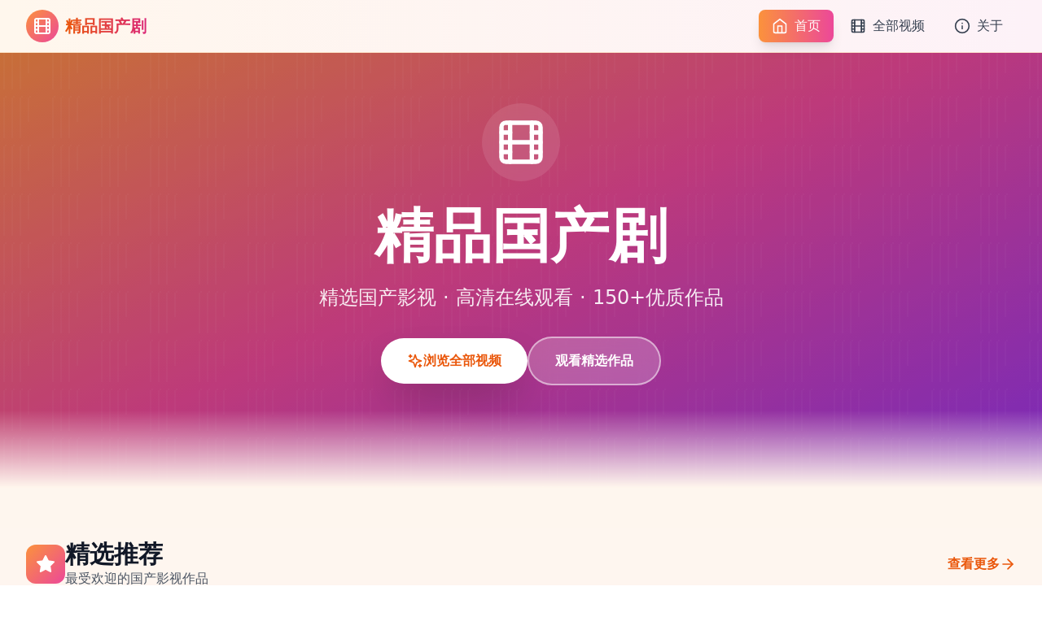

--- FILE ---
content_type: text/html; charset=UTF-8
request_url: https://bjkd010.com/
body_size: 8547
content:
<!DOCTYPE html><html lang="zh-CN"><head>
<meta property="og:site_name" content="追光剧场：国产电视剧全集高清免费在线观看">
<meta property="og:type" content="website">
<meta property="og:image" content="https://bjkd010.com/51.jpg">
<meta property="og:description" content="追光剧场提供国产电视剧全集高清免费在线观看服务，同步更新热播剧集，同时包含国产电影高清资源，打造综合影视平台。">
<meta property="og:title" content="追光剧场：国产电视剧全集高清免费在线观看">
<meta property="og:url" content="https://bjkd010.com/">
    <meta charset="UTF-8">
<script data-hardnav="1">
(function () {
  var DETAIL_PREFIX = "";
  //
  function shouldHard(u){
    if (!u || u.origin !== location.origin) return false;
    var p = u.pathname || "/";
    // 静态资源永远不跳
    if (p.startsWith("/assets/")) return false;
    if (p.startsWith("/favicon") || p.startsWith("/robots") || p.startsWith("/sitemap")) return false;

    // ✅ 只对：首页 / 分类页 / 详情页 强制整页跳转
    if (p === "/" || p === "/index.html") return true;
    if (p.startsWith("/category/")) return true;
    if (DETAIL_PREFIX && p.startsWith(DETAIL_PREFIX)) return true;
    return false;
  }
  function go(u, mode){
    if (u.href === location.href) return;
    mode === "replace" ? location.replace(u.href) : location.assign(u.href);
  }

    document.addEventListener("click", function(e){
    if (e.defaultPrevented) return;
    if (e.button !== 0) return;
    if (e.metaKey || e.ctrlKey || e.shiftKey || e.altKey) return;

    var a = e.target && e.target.closest ? e.target.closest("a[href]") : null;
    if (!a) return;
    if (a.hasAttribute("download")) return;

    var target = (a.getAttribute("target") || "").toLowerCase();
    if (target && target !== "_self") return;

    var href = a.getAttribute("href") || "";
    if (!href || href[0] === "#" || /^(javascript:|mailto:|tel:)/i.test(href)) return;

    var u;
    try { u = new URL(href, location.href); } catch(_) { return; }
    if (!shouldHard(u)) return;

    e.preventDefault();
    e.stopImmediatePropagation();
    go(u, "assign");
  }, true);

  // 2)  
  function wrap(orig, mode){
    return function(state, title, url){
      try{
        if (url != null){
          var u = new URL(url, location.href);
          if (shouldHard(u)) { go(u, mode); return; }
        }
      }catch(_){}
      return orig.apply(this, arguments);
    };
  }
  history.pushState = wrap(history.pushState, "assign");
  history.replaceState = wrap(history.replaceState, "replace");
})();
</script>

<script type="application/ld+json">{"@context":"https://schema.org","@type":"WebSite","url":"https://bjkd010.com/","name":"追光剧场：国产电视剧全集高清免费在线观看"}</script>
<meta name="mobile-web-app-capable" content="yes">
<link rel="canonical" href="https://bjkd010.com/">
    <link rel="icon" type="image/svg+xml" href="/vite.svg">
    <meta name="viewport" content="width=device-width, initial-scale=1.0">

    <!-- Primary Meta Tags -->
    <title>追光剧场：国产电视剧全集高清免费在线观看</title>
    <meta name="title" content="国产在线免费视频在线观看 | 高清不卡大全及热播推荐榜 - 精品国产剧">
    <meta name="description" content="追光剧场提供国产电视剧全集高清免费在线观看服务，同步更新热播剧集，同时包含国产电影高清资源，打造综合影视平台。">
    <meta name="keywords" content="追光剧场：国产电视剧全集高清免费在线观看,国产,视频,免费,在线观看,高清,影视大全">
    <meta name="author" content="精品国产剧">
    <meta name="robots" content="index, follow">
    <meta name="googlebot" content="index, follow">
    <meta name="baiduspider" content="index, follow">

    <!-- Baidu SEO Optimization -->
    <meta name="applicable-device" content="pc,mobile">
    <meta http-equiv="Cache-Control" content="no-transform">
    <meta http-equiv="Cache-Control" content="no-siteapp">

    <!-- JSON-LD Structured Data -->
    <script type="module" crossorigin="" src="/assets/index-o_qchq4n.js"></script>
    <link rel="modulepreload" crossorigin="" href="/assets/react-vendor-ysbxpmqb.js">
    <link rel="modulepreload" crossorigin="" href="/assets/router-cskjp4ws.js">
    <link rel="stylesheet" crossorigin="" href="/assets/index-byvnchvr.css">
  <script>
var _hmt = _hmt || [];
(function() {
  var hm = document.createElement("script");
  hm.src = "https://hm.baidu.com/hm.js?01c4a83fdb0a0f1ec4b386b781d647a6";
  var s = document.getElementsByTagName("script")[0]; 
  s.parentNode.insertBefore(hm, s);
})();
</script></head>
  <body>
    <div id="root"><div class="min-h-screen flex flex-col"><nav class="fixed top-0 left-0 right-0 z-50 bg-gradient-to-r from-orange-50 to-pink-50 backdrop-blur-md border-b border-orange-200/50"><div class="max-w-7xl mx-auto px-4 sm:px-6 lg:px-8"><div class="flex items-center justify-between h-16"><a class="flex items-center space-x-2 group" href="/" data-discover="true"><div class="w-10 h-10 bg-gradient-to-br from-orange-400 to-pink-500 rounded-full flex items-center justify-center transform group-hover:scale-110 transition-transform duration-300"><svg xmlns="http://www.w3.org/2000/svg" width="24" height="24" viewBox="0 0 24 24" fill="none" stroke="currentColor" stroke-width="2" stroke-linecap="round" stroke-linejoin="round" class="lucide lucide-film w-6 h-6 text-white"><rect width="18" height="18" x="3" y="3" rx="2"></rect><path d="M7 3v18"></path><path d="M3 7.5h4"></path><path d="M3 12h18"></path><path d="M3 16.5h4"></path><path d="M17 3v18"></path><path d="M17 7.5h4"></path><path d="M17 16.5h4"></path></svg></div><span class="text-xl font-bold bg-gradient-to-r from-orange-600 to-pink-600 bg-clip-text text-transparent">精品国产剧</span></a><div class="hidden md:flex items-center space-x-1"><a class="flex items-center space-x-2 px-4 py-2 rounded-lg transition-all duration-300 bg-gradient-to-r from-orange-400 to-pink-500 text-white shadow-lg" href="/" data-discover="true"><svg xmlns="http://www.w3.org/2000/svg" width="24" height="24" viewBox="0 0 24 24" fill="none" stroke="currentColor" stroke-width="2" stroke-linecap="round" stroke-linejoin="round" class="lucide lucide-home w-5 h-5"><path d="m3 9 9-7 9 7v11a2 2 0 0 1-2 2H5a2 2 0 0 1-2-2z"></path><polyline points="9 22 9 12 15 12 15 22"></polyline></svg><span class="font-medium">首页</span></a><a class="flex items-center space-x-2 px-4 py-2 rounded-lg transition-all duration-300 text-gray-700 hover:bg-white/50 hover:text-orange-600" href="/videos/" data-discover="true"><svg xmlns="http://www.w3.org/2000/svg" width="24" height="24" viewBox="0 0 24 24" fill="none" stroke="currentColor" stroke-width="2" stroke-linecap="round" stroke-linejoin="round" class="lucide lucide-film w-5 h-5"><rect width="18" height="18" x="3" y="3" rx="2"></rect><path d="M7 3v18"></path><path d="M3 7.5h4"></path><path d="M3 12h18"></path><path d="M3 16.5h4"></path><path d="M17 3v18"></path><path d="M17 7.5h4"></path><path d="M17 16.5h4"></path></svg><span class="font-medium">全部视频</span></a><a class="flex items-center space-x-2 px-4 py-2 rounded-lg transition-all duration-300 text-gray-700 hover:bg-white/50 hover:text-orange-600" href="/about/" data-discover="true"><svg xmlns="http://www.w3.org/2000/svg" width="24" height="24" viewBox="0 0 24 24" fill="none" stroke="currentColor" stroke-width="2" stroke-linecap="round" stroke-linejoin="round" class="lucide lucide-info w-5 h-5"><circle cx="12" cy="12" r="10"></circle><path d="M12 16v-4"></path><path d="M12 8h.01"></path></svg><span class="font-medium">关于</span></a></div><button class="md:hidden text-gray-700 hover:text-orange-600 transition-colors" aria-label="Toggle menu"><svg xmlns="http://www.w3.org/2000/svg" width="24" height="24" viewBox="0 0 24 24" fill="none" stroke="currentColor" stroke-width="2" stroke-linecap="round" stroke-linejoin="round" class="lucide lucide-menu w-6 h-6"><line x1="4" x2="20" y1="12" y2="12"></line><line x1="4" x2="20" y1="6" y2="6"></line><line x1="4" x2="20" y1="18" y2="18"></line></svg></button></div></div></nav><main class="flex-1"><div class="min-h-screen bg-gradient-to-b from-orange-50 via-pink-50 to-white"><section class="relative h-[600px] bg-gradient-to-br from-orange-400 via-pink-500 to-purple-600 overflow-hidden"><div class="absolute inset-0 bg-black/20"></div><div class="absolute inset-0 bg-[url('[data-uri]')] opacity-30"></div><div class="relative max-w-7xl mx-auto px-4 sm:px-6 lg:px-8 h-full flex items-center"><div class="text-center w-full"><div class="inline-block mb-6 p-4 bg-white/10 backdrop-blur-md rounded-full"><svg xmlns="http://www.w3.org/2000/svg" width="24" height="24" viewBox="0 0 24 24" fill="none" stroke="currentColor" stroke-width="2" stroke-linecap="round" stroke-linejoin="round" class="lucide lucide-film w-16 h-16 text-white"><rect width="18" height="18" x="3" y="3" rx="2"></rect><path d="M7 3v18"></path><path d="M3 7.5h4"></path><path d="M3 12h18"></path><path d="M3 16.5h4"></path><path d="M17 3v18"></path><path d="M17 7.5h4"></path><path d="M17 16.5h4"></path></svg></div><h1>追光剧场：国产电视剧全集高清免费在线观看</h1><p class="text-xl md:text-2xl text-white/90 mb-8 max-w-3xl mx-auto leading-relaxed">精选国产影视 · 高清在线观看 · 150+优质作品</p><div class="flex flex-col sm:flex-row items-center justify-center gap-4"><a class="px-8 py-4 bg-white text-orange-600 rounded-full font-semibold hover:bg-orange-50 transition-all duration-300 transform hover:scale-105 shadow-2xl flex items-center gap-2" href="/videos/" data-discover="true"><svg xmlns="http://www.w3.org/2000/svg" width="24" height="24" viewBox="0 0 24 24" fill="none" stroke="currentColor" stroke-width="2" stroke-linecap="round" stroke-linejoin="round" class="lucide lucide-sparkles w-5 h-5"><path d="m12 3-1.912 5.813a2 2 0 0 1-1.275 1.275L3 12l5.813 1.912a2 2 0 0 1 1.275 1.275L12 21l1.912-5.813a2 2 0 0 1 1.275-1.275L21 12l-5.813-1.912a2 2 0 0 1-1.275-1.275L12 3Z"></path><path d="M5 3v4"></path><path d="M19 17v4"></path><path d="M3 5h4"></path><path d="M17 19h4"></path></svg>浏览全部视频</a><a class="px-8 py-4 bg-white/20 backdrop-blur-md text-white rounded-full font-semibold hover:bg-white/30 transition-all duration-300 border-2 border-white/50" href="/video/1/" data-discover="true">观看精选作品</a></div></div></div><div class="absolute bottom-0 left-0 right-0 h-24 bg-gradient-to-t from-orange-50 to-transparent"></div></section><section class="max-w-7xl mx-auto px-4 sm:px-6 lg:px-8 py-16"><div class="flex items-center justify-between mb-8"><div class="flex items-center gap-3"><div class="w-12 h-12 bg-gradient-to-br from-orange-400 to-pink-500 rounded-xl flex items-center justify-center"><svg xmlns="http://www.w3.org/2000/svg" width="24" height="24" viewBox="0 0 24 24" fill="white" stroke="currentColor" stroke-width="2" stroke-linecap="round" stroke-linejoin="round" class="lucide lucide-star w-6 h-6 text-white"><polygon points="12 2 15.09 8.26 22 9.27 17 14.14 18.18 21.02 12 17.77 5.82 21.02 7 14.14 2 9.27 8.91 8.26 12 2"></polygon></svg></div><div><h2 class="text-3xl font-bold text-gray-900">精选推荐</h2><p class="text-gray-600">最受欢迎的国产影视作品</p></div></div><a class="flex items-center gap-2 text-orange-600 hover:text-orange-700 font-semibold transition-colors" href="/videos/" data-discover="true">查看更多<svg xmlns="http://www.w3.org/2000/svg" width="24" height="24" viewBox="0 0 24 24" fill="none" stroke="currentColor" stroke-width="2" stroke-linecap="round" stroke-linejoin="round" class="lucide lucide-arrow-right w-5 h-5"><path d="M5 12h14"></path><path d="m12 5 7 7-7 7"></path></svg></a></div><div class="mb-12"><a class="group block bg-white rounded-2xl overflow-hidden shadow-lg hover:shadow-2xl transition-all duration-500 transform hover:-translate-y-2" href="/video/1/" data-discover="true"><div class="relative overflow-hidden aspect-[16/10]"><img src="/51.jpg" alt="不要小瞧职专生" class="w-full h-full object-cover transform group-hover:scale-110 transition-transform duration-700"><div class="absolute inset-0 bg-gradient-to-t from-black/80 via-black/20 to-transparent opacity-0 group-hover:opacity-100 transition-opacity duration-300"></div><div class="absolute bottom-4 left-4 right-4 transform translate-y-4 group-hover:translate-y-0 transition-transform duration-300 opacity-0 group-hover:opacity-100"><p class="text-white text-sm line-clamp-2">一群被社会标签化的职业技术学校学生，决心用全国技能大赛冠军证明自己的价值。</p></div><div class="absolute top-4 right-4 bg-orange-500 text-white px-3 py-1 rounded-full text-xs font-medium">动作</div><div class="absolute bottom-4 left-4 bg-black/60 text-white px-2 py-1 rounded text-xs flex items-center gap-1"><svg xmlns="http://www.w3.org/2000/svg" width="24" height="24" viewBox="0 0 24 24" fill="none" stroke="currentColor" stroke-width="2" stroke-linecap="round" stroke-linejoin="round" class="lucide lucide-clock w-3 h-3"><circle cx="12" cy="12" r="10"></circle><polyline points="12 6 12 12 16 14"></polyline></svg>01:30:00</div></div><div class="p-6"><h3 class="text-xl font-bold text-gray-900 mb-2 line-clamp-2 group-hover:text-orange-600 transition-colors">不要小瞧职专生</h3><div class="flex flex-wrap gap-2 mb-4"><span class="px-3 py-1 bg-orange-50 text-orange-600 rounded-full text-xs font-medium">#国产</span><span class="px-3 py-1 bg-orange-50 text-orange-600 rounded-full text-xs font-medium">#电影</span><span class="px-3 py-1 bg-orange-50 text-orange-600 rounded-full text-xs font-medium">#青春</span></div><div class="flex items-center gap-4 text-sm text-gray-500"><div class="flex items-center gap-1"><svg xmlns="http://www.w3.org/2000/svg" width="24" height="24" viewBox="0 0 24 24" fill="none" stroke="currentColor" stroke-width="2" stroke-linecap="round" stroke-linejoin="round" class="lucide lucide-eye w-4 h-4"><path d="M2 12s3-7 10-7 10 7 10 7-3 7-10 7-10-7-10-7Z"></path><circle cx="12" cy="12" r="3"></circle></svg><span>1.6w</span></div><div class="flex items-center gap-1"><svg xmlns="http://www.w3.org/2000/svg" width="24" height="24" viewBox="0 0 24 24" fill="none" stroke="currentColor" stroke-width="2" stroke-linecap="round" stroke-linejoin="round" class="lucide lucide-heart w-4 h-4"><path d="M19 14c1.49-1.46 3-3.21 3-5.5A5.5 5.5 0 0 0 16.5 3c-1.76 0-3 .5-4.5 2-1.5-1.5-2.74-2-4.5-2A5.5 5.5 0 0 0 2 8.5c0 2.3 1.5 4.05 3 5.5l7 7Z"></path></svg><span>1683</span></div></div></div></a></div><div class="grid grid-cols-1 md:grid-cols-2 lg:grid-cols-3 gap-6"><a class="group block bg-white rounded-xl overflow-hidden shadow-md hover:shadow-xl transition-all duration-300 transform hover:-translate-y-1" href="/video/2/" data-discover="true"><div class="relative overflow-hidden aspect-video"><img src="/30.jpg" alt="宫锁金枝" class="w-full h-full object-cover transform group-hover:scale-110 transition-transform duration-500"><div class="absolute inset-0 bg-gradient-to-t from-black/60 to-transparent opacity-0 group-hover:opacity-100 transition-opacity duration-300"></div><div class="absolute top-3 right-3 bg-orange-500 text-white px-2 py-1 rounded-full text-xs font-medium">悬疑</div><div class="absolute bottom-3 right-3 bg-black/60 text-white px-2 py-1 rounded text-xs flex items-center gap-1"><svg xmlns="http://www.w3.org/2000/svg" width="24" height="24" viewBox="0 0 24 24" fill="none" stroke="currentColor" stroke-width="2" stroke-linecap="round" stroke-linejoin="round" class="lucide lucide-clock w-3 h-3"><circle cx="12" cy="12" r="10"></circle><polyline points="12 6 12 12 16 14"></polyline></svg>01:30:00</div></div><div class="p-4"><h3 class="text-lg font-bold text-gray-900 mb-2 line-clamp-2 group-hover:text-orange-600 transition-colors">宫锁金枝</h3><p class="text-sm text-gray-600 line-clamp-2 mb-3">现代女大学生穿越成冷宫弃妃，运用历史知识周旋于后宫，却与冷酷帝王陷入真情纠葛。</p><div class="flex flex-wrap gap-2 mb-3"><span class="px-2 py-1 bg-orange-50 text-orange-600 rounded text-xs">#国产</span><span class="px-2 py-1 bg-orange-50 text-orange-600 rounded text-xs">#电影</span></div><div class="flex items-center gap-4 text-sm text-gray-500"><div class="flex items-center gap-1"><svg xmlns="http://www.w3.org/2000/svg" width="24" height="24" viewBox="0 0 24 24" fill="none" stroke="currentColor" stroke-width="2" stroke-linecap="round" stroke-linejoin="round" class="lucide lucide-eye w-4 h-4"><path d="M2 12s3-7 10-7 10 7 10 7-3 7-10 7-10-7-10-7Z"></path><circle cx="12" cy="12" r="3"></circle></svg><span>5.8w</span></div><div class="flex items-center gap-1"><svg xmlns="http://www.w3.org/2000/svg" width="24" height="24" viewBox="0 0 24 24" fill="none" stroke="currentColor" stroke-width="2" stroke-linecap="round" stroke-linejoin="round" class="lucide lucide-heart w-4 h-4"><path d="M19 14c1.49-1.46 3-3.21 3-5.5A5.5 5.5 0 0 0 16.5 3c-1.76 0-3 .5-4.5 2-1.5-1.5-2.74-2-4.5-2A5.5 5.5 0 0 0 2 8.5c0 2.3 1.5 4.05 3 5.5l7 7Z"></path></svg><span>2536</span></div></div></div></a><a class="group block bg-white rounded-xl overflow-hidden shadow-md hover:shadow-xl transition-all duration-300 transform hover:-translate-y-1" href="/video/3/" data-discover="true"><div class="relative overflow-hidden aspect-video"><img src="/130.jpg" alt="天影" class="w-full h-full object-cover transform group-hover:scale-110 transition-transform duration-500"><div class="absolute inset-0 bg-gradient-to-t from-black/60 to-transparent opacity-0 group-hover:opacity-100 transition-opacity duration-300"></div><div class="absolute top-3 right-3 bg-orange-500 text-white px-2 py-1 rounded-full text-xs font-medium">喜剧</div><div class="absolute bottom-3 right-3 bg-black/60 text-white px-2 py-1 rounded text-xs flex items-center gap-1"><svg xmlns="http://www.w3.org/2000/svg" width="24" height="24" viewBox="0 0 24 24" fill="none" stroke="currentColor" stroke-width="2" stroke-linecap="round" stroke-linejoin="round" class="lucide lucide-clock w-3 h-3"><circle cx="12" cy="12" r="10"></circle><polyline points="12 6 12 12 16 14"></polyline></svg>01:30:00</div></div><div class="p-4"><h3 class="text-lg font-bold text-gray-900 mb-2 line-clamp-2 group-hover:text-orange-600 transition-colors">天影</h3><p class="text-sm text-gray-600 line-clamp-2 mb-3">地球被神秘巨型阴影笼罩，阳光正被吞噬，人类必须在永夜降临前找到阴影的源头。</p><div class="flex flex-wrap gap-2 mb-3"><span class="px-2 py-1 bg-orange-50 text-orange-600 rounded text-xs">#欧美</span><span class="px-2 py-1 bg-orange-50 text-orange-600 rounded text-xs">#电影</span></div><div class="flex items-center gap-4 text-sm text-gray-500"><div class="flex items-center gap-1"><svg xmlns="http://www.w3.org/2000/svg" width="24" height="24" viewBox="0 0 24 24" fill="none" stroke="currentColor" stroke-width="2" stroke-linecap="round" stroke-linejoin="round" class="lucide lucide-eye w-4 h-4"><path d="M2 12s3-7 10-7 10 7 10 7-3 7-10 7-10-7-10-7Z"></path><circle cx="12" cy="12" r="3"></circle></svg><span>1.9w</span></div><div class="flex items-center gap-1"><svg xmlns="http://www.w3.org/2000/svg" width="24" height="24" viewBox="0 0 24 24" fill="none" stroke="currentColor" stroke-width="2" stroke-linecap="round" stroke-linejoin="round" class="lucide lucide-heart w-4 h-4"><path d="M19 14c1.49-1.46 3-3.21 3-5.5A5.5 5.5 0 0 0 16.5 3c-1.76 0-3 .5-4.5 2-1.5-1.5-2.74-2-4.5-2A5.5 5.5 0 0 0 2 8.5c0 2.3 1.5 4.05 3 5.5l7 7Z"></path></svg><span>3414</span></div></div></div></a><a class="group block bg-white rounded-xl overflow-hidden shadow-md hover:shadow-xl transition-all duration-300 transform hover:-translate-y-1" href="/video/4/" data-discover="true"><div class="relative overflow-hidden aspect-video"><img src="/131.jpg" alt="我的丑娘" class="w-full h-full object-cover transform group-hover:scale-110 transition-transform duration-500"><div class="absolute inset-0 bg-gradient-to-t from-black/60 to-transparent opacity-0 group-hover:opacity-100 transition-opacity duration-300"></div><div class="absolute top-3 right-3 bg-orange-500 text-white px-2 py-1 rounded-full text-xs font-medium">爱情</div><div class="absolute bottom-3 right-3 bg-black/60 text-white px-2 py-1 rounded text-xs flex items-center gap-1"><svg xmlns="http://www.w3.org/2000/svg" width="24" height="24" viewBox="0 0 24 24" fill="none" stroke="currentColor" stroke-width="2" stroke-linecap="round" stroke-linejoin="round" class="lucide lucide-clock w-3 h-3"><circle cx="12" cy="12" r="10"></circle><polyline points="12 6 12 12 16 14"></polyline></svg>01:30:00</div></div><div class="p-4"><h3 class="text-lg font-bold text-gray-900 mb-2 line-clamp-2 group-hover:text-orange-600 transition-colors">我的丑娘</h3><p class="text-sm text-gray-600 line-clamp-2 mb-3">一位因相貌丑陋而被儿子嫌弃的母亲，默默用无私的奉献守护着儿子的家庭与幸福。</p><div class="flex flex-wrap gap-2 mb-3"><span class="px-2 py-1 bg-orange-50 text-orange-600 rounded text-xs">#国产</span><span class="px-2 py-1 bg-orange-50 text-orange-600 rounded text-xs">#电影</span></div><div class="flex items-center gap-4 text-sm text-gray-500"><div class="flex items-center gap-1"><svg xmlns="http://www.w3.org/2000/svg" width="24" height="24" viewBox="0 0 24 24" fill="none" stroke="currentColor" stroke-width="2" stroke-linecap="round" stroke-linejoin="round" class="lucide lucide-eye w-4 h-4"><path d="M2 12s3-7 10-7 10 7 10 7-3 7-10 7-10-7-10-7Z"></path><circle cx="12" cy="12" r="3"></circle></svg><span>4.7w</span></div><div class="flex items-center gap-1"><svg xmlns="http://www.w3.org/2000/svg" width="24" height="24" viewBox="0 0 24 24" fill="none" stroke="currentColor" stroke-width="2" stroke-linecap="round" stroke-linejoin="round" class="lucide lucide-heart w-4 h-4"><path d="M19 14c1.49-1.46 3-3.21 3-5.5A5.5 5.5 0 0 0 16.5 3c-1.76 0-3 .5-4.5 2-1.5-1.5-2.74-2-4.5-2A5.5 5.5 0 0 0 2 8.5c0 2.3 1.5 4.05 3 5.5l7 7Z"></path></svg><span>797</span></div></div></div></a><a class="group block bg-white rounded-xl overflow-hidden shadow-md hover:shadow-xl transition-all duration-300 transform hover:-translate-y-1" href="/video/5/" data-discover="true"><div class="relative overflow-hidden aspect-video"><img src="/102.jpg" alt="假面凶手" class="w-full h-full object-cover transform group-hover:scale-110 transition-transform duration-500"><div class="absolute inset-0 bg-gradient-to-t from-black/60 to-transparent opacity-0 group-hover:opacity-100 transition-opacity duration-300"></div><div class="absolute top-3 right-3 bg-orange-500 text-white px-2 py-1 rounded-full text-xs font-medium">爱情</div><div class="absolute bottom-3 right-3 bg-black/60 text-white px-2 py-1 rounded text-xs flex items-center gap-1"><svg xmlns="http://www.w3.org/2000/svg" width="24" height="24" viewBox="0 0 24 24" fill="none" stroke="currentColor" stroke-width="2" stroke-linecap="round" stroke-linejoin="round" class="lucide lucide-clock w-3 h-3"><circle cx="12" cy="12" r="10"></circle><polyline points="12 6 12 12 16 14"></polyline></svg>01:30:00</div></div><div class="p-4"><h3 class="text-lg font-bold text-gray-900 mb-2 line-clamp-2 group-hover:text-orange-600 transition-colors">假面凶手</h3><p class="text-sm text-gray-600 line-clamp-2 mb-3">每起凶案现场，凶手都会留下一个精致的威尼斯面具，警方发现面具对应着受害者的“人格面具”。</p><div class="flex flex-wrap gap-2 mb-3"><span class="px-2 py-1 bg-orange-50 text-orange-600 rounded text-xs">#日韩</span><span class="px-2 py-1 bg-orange-50 text-orange-600 rounded text-xs">#电影</span></div><div class="flex items-center gap-4 text-sm text-gray-500"><div class="flex items-center gap-1"><svg xmlns="http://www.w3.org/2000/svg" width="24" height="24" viewBox="0 0 24 24" fill="none" stroke="currentColor" stroke-width="2" stroke-linecap="round" stroke-linejoin="round" class="lucide lucide-eye w-4 h-4"><path d="M2 12s3-7 10-7 10 7 10 7-3 7-10 7-10-7-10-7Z"></path><circle cx="12" cy="12" r="3"></circle></svg><span>8.9w</span></div><div class="flex items-center gap-1"><svg xmlns="http://www.w3.org/2000/svg" width="24" height="24" viewBox="0 0 24 24" fill="none" stroke="currentColor" stroke-width="2" stroke-linecap="round" stroke-linejoin="round" class="lucide lucide-heart w-4 h-4"><path d="M19 14c1.49-1.46 3-3.21 3-5.5A5.5 5.5 0 0 0 16.5 3c-1.76 0-3 .5-4.5 2-1.5-1.5-2.74-2-4.5-2A5.5 5.5 0 0 0 2 8.5c0 2.3 1.5 4.05 3 5.5l7 7Z"></path></svg><span>3807</span></div></div></div></a><a class="group block bg-white rounded-xl overflow-hidden shadow-md hover:shadow-xl transition-all duration-300 transform hover:-translate-y-1" href="/video/6/" data-discover="true"><div class="relative overflow-hidden aspect-video"><img src="/34.jpg" alt="罪与恶" class="w-full h-full object-cover transform group-hover:scale-110 transition-transform duration-500"><div class="absolute inset-0 bg-gradient-to-t from-black/60 to-transparent opacity-0 group-hover:opacity-100 transition-opacity duration-300"></div><div class="absolute top-3 right-3 bg-orange-500 text-white px-2 py-1 rounded-full text-xs font-medium">奇幻</div><div class="absolute bottom-3 right-3 bg-black/60 text-white px-2 py-1 rounded text-xs flex items-center gap-1"><svg xmlns="http://www.w3.org/2000/svg" width="24" height="24" viewBox="0 0 24 24" fill="none" stroke="currentColor" stroke-width="2" stroke-linecap="round" stroke-linejoin="round" class="lucide lucide-clock w-3 h-3"><circle cx="12" cy="12" r="10"></circle><polyline points="12 6 12 12 16 14"></polyline></svg>01:30:00</div></div><div class="p-4"><h3 class="text-lg font-bold text-gray-900 mb-2 line-clamp-2 group-hover:text-orange-600 transition-colors">罪与恶</h3><p class="text-sm text-gray-600 line-clamp-2 mb-3">一次失败的抢劫让三个笨贼劫持了一位神父，在逃亡路上展开了一场关于“罪”的荒诞辩论。</p><div class="flex flex-wrap gap-2 mb-3"><span class="px-2 py-1 bg-orange-50 text-orange-600 rounded text-xs">#欧美</span><span class="px-2 py-1 bg-orange-50 text-orange-600 rounded text-xs">#电影</span></div><div class="flex items-center gap-4 text-sm text-gray-500"><div class="flex items-center gap-1"><svg xmlns="http://www.w3.org/2000/svg" width="24" height="24" viewBox="0 0 24 24" fill="none" stroke="currentColor" stroke-width="2" stroke-linecap="round" stroke-linejoin="round" class="lucide lucide-eye w-4 h-4"><path d="M2 12s3-7 10-7 10 7 10 7-3 7-10 7-10-7-10-7Z"></path><circle cx="12" cy="12" r="3"></circle></svg><span>4.3w</span></div><div class="flex items-center gap-1"><svg xmlns="http://www.w3.org/2000/svg" width="24" height="24" viewBox="0 0 24 24" fill="none" stroke="currentColor" stroke-width="2" stroke-linecap="round" stroke-linejoin="round" class="lucide lucide-heart w-4 h-4"><path d="M19 14c1.49-1.46 3-3.21 3-5.5A5.5 5.5 0 0 0 16.5 3c-1.76 0-3 .5-4.5 2-1.5-1.5-2.74-2-4.5-2A5.5 5.5 0 0 0 2 8.5c0 2.3 1.5 4.05 3 5.5l7 7Z"></path></svg><span>6095</span></div></div></div></a><a class="group block bg-white rounded-xl overflow-hidden shadow-md hover:shadow-xl transition-all duration-300 transform hover:-translate-y-1" href="/video/7/" data-discover="true"><div class="relative overflow-hidden aspect-video"><img src="/88.jpg" alt="黄河岸边是我家" class="w-full h-full object-cover transform group-hover:scale-110 transition-transform duration-500"><div class="absolute inset-0 bg-gradient-to-t from-black/60 to-transparent opacity-0 group-hover:opacity-100 transition-opacity duration-300"></div><div class="absolute top-3 right-3 bg-orange-500 text-white px-2 py-1 rounded-full text-xs font-medium">爱情</div><div class="absolute bottom-3 right-3 bg-black/60 text-white px-2 py-1 rounded text-xs flex items-center gap-1"><svg xmlns="http://www.w3.org/2000/svg" width="24" height="24" viewBox="0 0 24 24" fill="none" stroke="currentColor" stroke-width="2" stroke-linecap="round" stroke-linejoin="round" class="lucide lucide-clock w-3 h-3"><circle cx="12" cy="12" r="10"></circle><polyline points="12 6 12 12 16 14"></polyline></svg>01:30:00</div></div><div class="p-4"><h3 class="text-lg font-bold text-gray-900 mb-2 line-clamp-2 group-hover:text-orange-600 transition-colors">黄河岸边是我家</h3><p class="text-sm text-gray-600 line-clamp-2 mb-3">老黄河摆渡人面临大桥通车，生计即将消失，他必须在新旧时代交替中找到自己的位置。</p><div class="flex flex-wrap gap-2 mb-3"><span class="px-2 py-1 bg-orange-50 text-orange-600 rounded text-xs">#国产</span><span class="px-2 py-1 bg-orange-50 text-orange-600 rounded text-xs">#电影</span></div><div class="flex items-center gap-4 text-sm text-gray-500"><div class="flex items-center gap-1"><svg xmlns="http://www.w3.org/2000/svg" width="24" height="24" viewBox="0 0 24 24" fill="none" stroke="currentColor" stroke-width="2" stroke-linecap="round" stroke-linejoin="round" class="lucide lucide-eye w-4 h-4"><path d="M2 12s3-7 10-7 10 7 10 7-3 7-10 7-10-7-10-7Z"></path><circle cx="12" cy="12" r="3"></circle></svg><span>1.3w</span></div><div class="flex items-center gap-1"><svg xmlns="http://www.w3.org/2000/svg" width="24" height="24" viewBox="0 0 24 24" fill="none" stroke="currentColor" stroke-width="2" stroke-linecap="round" stroke-linejoin="round" class="lucide lucide-heart w-4 h-4"><path d="M19 14c1.49-1.46 3-3.21 3-5.5A5.5 5.5 0 0 0 16.5 3c-1.76 0-3 .5-4.5 2-1.5-1.5-2.74-2-4.5-2A5.5 5.5 0 0 0 2 8.5c0 2.3 1.5 4.05 3 5.5l7 7Z"></path></svg><span>3838</span></div></div></div></a></div></section><section class="bg-gradient-to-r from-pink-100 to-orange-100 py-16"><div class="max-w-7xl mx-auto px-4 sm:px-6 lg:px-8"><div class="flex items-center justify-between mb-8"><div class="flex items-center gap-3"><div class="w-12 h-12 bg-gradient-to-br from-pink-400 to-orange-500 rounded-xl flex items-center justify-center"><svg xmlns="http://www.w3.org/2000/svg" width="24" height="24" viewBox="0 0 24 24" fill="none" stroke="currentColor" stroke-width="2" stroke-linecap="round" stroke-linejoin="round" class="lucide lucide-trending-up w-6 h-6 text-white"><polyline points="22 7 13.5 15.5 8.5 10.5 2 17"></polyline><polyline points="16 7 22 7 22 13"></polyline></svg></div><div><h2 class="text-3xl font-bold text-gray-900">热门视频</h2><p class="text-gray-600">精彩不容错过</p></div></div></div><div class="grid grid-cols-1 lg:grid-cols-2 gap-6"><a class="group flex bg-white rounded-xl overflow-hidden shadow-md hover:shadow-xl transition-all duration-300" href="/video/2/" data-discover="true"><div class="relative w-48 flex-shrink-0 overflow-hidden"><img src="/30.jpg" alt="宫锁金枝" class="w-full h-full object-cover transform group-hover:scale-110 transition-transform duration-500"><div class="absolute bottom-2 right-2 bg-black/60 text-white px-2 py-1 rounded text-xs flex items-center gap-1"><svg xmlns="http://www.w3.org/2000/svg" width="24" height="24" viewBox="0 0 24 24" fill="none" stroke="currentColor" stroke-width="2" stroke-linecap="round" stroke-linejoin="round" class="lucide lucide-clock w-3 h-3"><circle cx="12" cy="12" r="10"></circle><polyline points="12 6 12 12 16 14"></polyline></svg>01:30:00</div></div><div class="flex-1 p-4 flex flex-col justify-between"><div><div class="flex items-start justify-between mb-2"><h3 class="text-lg font-bold text-gray-900 line-clamp-2 group-hover:text-orange-600 transition-colors flex-1">宫锁金枝</h3><span class="ml-2 px-2 py-1 bg-orange-100 text-orange-600 rounded text-xs font-medium flex-shrink-0">悬疑</span></div><p class="text-sm text-gray-600 line-clamp-2 mb-2">现代女大学生穿越成冷宫弃妃，运用历史知识周旋于后宫，却与冷酷帝王陷入真情纠葛。</p><div class="flex flex-wrap gap-2"><span class="px-2 py-1 bg-gray-100 text-gray-600 rounded text-xs">#国产</span><span class="px-2 py-1 bg-gray-100 text-gray-600 rounded text-xs">#电影</span></div></div><div class="flex items-center gap-4 text-sm text-gray-500 mt-2"><div class="flex items-center gap-1"><svg xmlns="http://www.w3.org/2000/svg" width="24" height="24" viewBox="0 0 24 24" fill="none" stroke="currentColor" stroke-width="2" stroke-linecap="round" stroke-linejoin="round" class="lucide lucide-eye w-4 h-4"><path d="M2 12s3-7 10-7 10 7 10 7-3 7-10 7-10-7-10-7Z"></path><circle cx="12" cy="12" r="3"></circle></svg><span>5.8w</span></div><div class="flex items-center gap-1"><svg xmlns="http://www.w3.org/2000/svg" width="24" height="24" viewBox="0 0 24 24" fill="none" stroke="currentColor" stroke-width="2" stroke-linecap="round" stroke-linejoin="round" class="lucide lucide-heart w-4 h-4"><path d="M19 14c1.49-1.46 3-3.21 3-5.5A5.5 5.5 0 0 0 16.5 3c-1.76 0-3 .5-4.5 2-1.5-1.5-2.74-2-4.5-2A5.5 5.5 0 0 0 2 8.5c0 2.3 1.5 4.05 3 5.5l7 7Z"></path></svg><span>2536</span></div></div></div></a><a class="group flex bg-white rounded-xl overflow-hidden shadow-md hover:shadow-xl transition-all duration-300" href="/video/31/" data-discover="true"><div class="relative w-48 flex-shrink-0 overflow-hidden"><img src="/86.jpg" alt="一杯上路2021" class="w-full h-full object-cover transform group-hover:scale-110 transition-transform duration-500"><div class="absolute bottom-2 right-2 bg-black/60 text-white px-2 py-1 rounded text-xs flex items-center gap-1"><svg xmlns="http://www.w3.org/2000/svg" width="24" height="24" viewBox="0 0 24 24" fill="none" stroke="currentColor" stroke-width="2" stroke-linecap="round" stroke-linejoin="round" class="lucide lucide-clock w-3 h-3"><circle cx="12" cy="12" r="10"></circle><polyline points="12 6 12 12 16 14"></polyline></svg>01:30:00</div></div><div class="flex-1 p-4 flex flex-col justify-between"><div><div class="flex items-start justify-between mb-2"><h3 class="text-lg font-bold text-gray-900 line-clamp-2 group-hover:text-orange-600 transition-colors flex-1">一杯上路2021</h3><span class="ml-2 px-2 py-1 bg-orange-100 text-orange-600 rounded text-xs font-medium flex-shrink-0">悬疑</span></div><p class="text-sm text-gray-600 line-clamp-2 mb-2">身患绝症的男孩邀请疏远的挚友，踏上一场跨越泰国的旅程，向过去的爱人们一一告别。</p><div class="flex flex-wrap gap-2"><span class="px-2 py-1 bg-gray-100 text-gray-600 rounded text-xs">#泰国</span><span class="px-2 py-1 bg-gray-100 text-gray-600 rounded text-xs">#电影</span></div></div><div class="flex items-center gap-4 text-sm text-gray-500 mt-2"><div class="flex items-center gap-1"><svg xmlns="http://www.w3.org/2000/svg" width="24" height="24" viewBox="0 0 24 24" fill="none" stroke="currentColor" stroke-width="2" stroke-linecap="round" stroke-linejoin="round" class="lucide lucide-eye w-4 h-4"><path d="M2 12s3-7 10-7 10 7 10 7-3 7-10 7-10-7-10-7Z"></path><circle cx="12" cy="12" r="3"></circle></svg><span>7.4w</span></div><div class="flex items-center gap-1"><svg xmlns="http://www.w3.org/2000/svg" width="24" height="24" viewBox="0 0 24 24" fill="none" stroke="currentColor" stroke-width="2" stroke-linecap="round" stroke-linejoin="round" class="lucide lucide-heart w-4 h-4"><path d="M19 14c1.49-1.46 3-3.21 3-5.5A5.5 5.5 0 0 0 16.5 3c-1.76 0-3 .5-4.5 2-1.5-1.5-2.74-2-4.5-2A5.5 5.5 0 0 0 2 8.5c0 2.3 1.5 4.05 3 5.5l7 7Z"></path></svg><span>2485</span></div></div></div></a><a class="group flex bg-white rounded-xl overflow-hidden shadow-md hover:shadow-xl transition-all duration-300" href="/video/68/" data-discover="true"><div class="relative w-48 flex-shrink-0 overflow-hidden"><img src="/47.jpg" alt="不装了，我就是顶级神豪" class="w-full h-full object-cover transform group-hover:scale-110 transition-transform duration-500"><div class="absolute bottom-2 right-2 bg-black/60 text-white px-2 py-1 rounded text-xs flex items-center gap-1"><svg xmlns="http://www.w3.org/2000/svg" width="24" height="24" viewBox="0 0 24 24" fill="none" stroke="currentColor" stroke-width="2" stroke-linecap="round" stroke-linejoin="round" class="lucide lucide-clock w-3 h-3"><circle cx="12" cy="12" r="10"></circle><polyline points="12 6 12 12 16 14"></polyline></svg>01:30:00</div></div><div class="flex-1 p-4 flex flex-col justify-between"><div><div class="flex items-start justify-between mb-2"><h3 class="text-lg font-bold text-gray-900 line-clamp-2 group-hover:text-orange-600 transition-colors flex-1">不装了，我就是顶级神豪</h3><span class="ml-2 px-2 py-1 bg-orange-100 text-orange-600 rounded text-xs font-medium flex-shrink-0">悬疑</span></div><p class="text-sm text-gray-600 line-clamp-2 mb-2">低调继承万亿家产的程序员，为守护真爱，决定不再隐藏身份。</p><div class="flex flex-wrap gap-2"><span class="px-2 py-1 bg-gray-100 text-gray-600 rounded text-xs">#国产</span><span class="px-2 py-1 bg-gray-100 text-gray-600 rounded text-xs">#电影</span></div></div><div class="flex items-center gap-4 text-sm text-gray-500 mt-2"><div class="flex items-center gap-1"><svg xmlns="http://www.w3.org/2000/svg" width="24" height="24" viewBox="0 0 24 24" fill="none" stroke="currentColor" stroke-width="2" stroke-linecap="round" stroke-linejoin="round" class="lucide lucide-eye w-4 h-4"><path d="M2 12s3-7 10-7 10 7 10 7-3 7-10 7-10-7-10-7Z"></path><circle cx="12" cy="12" r="3"></circle></svg><span>3.7w</span></div><div class="flex items-center gap-1"><svg xmlns="http://www.w3.org/2000/svg" width="24" height="24" viewBox="0 0 24 24" fill="none" stroke="currentColor" stroke-width="2" stroke-linecap="round" stroke-linejoin="round" class="lucide lucide-heart w-4 h-4"><path d="M19 14c1.49-1.46 3-3.21 3-5.5A5.5 5.5 0 0 0 16.5 3c-1.76 0-3 .5-4.5 2-1.5-1.5-2.74-2-4.5-2A5.5 5.5 0 0 0 2 8.5c0 2.3 1.5 4.05 3 5.5l7 7Z"></path></svg><span>4676</span></div></div></div></a></div></div></section><section class="max-w-7xl mx-auto px-4 sm:px-6 lg:px-8 py-16"><div class="flex items-center gap-3 mb-8"><div class="w-12 h-12 bg-gradient-to-br from-blue-400 to-cyan-500 rounded-xl flex items-center justify-center"><svg xmlns="http://www.w3.org/2000/svg" width="24" height="24" viewBox="0 0 24 24" fill="none" stroke="currentColor" stroke-width="2" stroke-linecap="round" stroke-linejoin="round" class="lucide lucide-sparkles w-6 h-6 text-white"><path d="m12 3-1.912 5.813a2 2 0 0 1-1.275 1.275L3 12l5.813 1.912a2 2 0 0 1 1.275 1.275L12 21l1.912-5.813a2 2 0 0 1 1.275-1.275L21 12l-5.813-1.912a2 2 0 0 1-1.275-1.275L12 3Z"></path><path d="M5 3v4"></path><path d="M19 17v4"></path><path d="M3 5h4"></path><path d="M17 19h4"></path></svg></div><div><h2 class="text-3xl font-bold text-gray-900">最新更新</h2><p class="text-gray-600">持续更新精彩内容</p></div></div><div class="grid grid-cols-1 sm:grid-cols-2 lg:grid-cols-3 gap-6"><a class="group block bg-white rounded-xl overflow-hidden shadow-md hover:shadow-xl transition-all duration-300 transform hover:-translate-y-1" href="/video/8/" data-discover="true"><div class="relative overflow-hidden aspect-video"><img src="/21.jpg" alt="伯特·克赖舍：秘密时间" class="w-full h-full object-cover transform group-hover:scale-110 transition-transform duration-500"><div class="absolute inset-0 bg-gradient-to-t from-black/60 to-transparent opacity-0 group-hover:opacity-100 transition-opacity duration-300"></div><div class="absolute top-3 right-3 bg-orange-500 text-white px-2 py-1 rounded-full text-xs font-medium">科幻</div><div class="absolute bottom-3 right-3 bg-black/60 text-white px-2 py-1 rounded text-xs flex items-center gap-1"><svg xmlns="http://www.w3.org/2000/svg" width="24" height="24" viewBox="0 0 24 24" fill="none" stroke="currentColor" stroke-width="2" stroke-linecap="round" stroke-linejoin="round" class="lucide lucide-clock w-3 h-3"><circle cx="12" cy="12" r="10"></circle><polyline points="12 6 12 12 16 14"></polyline></svg>01:30:00</div></div><div class="p-4"><h3 class="text-lg font-bold text-gray-900 mb-2 line-clamp-2 group-hover:text-orange-600 transition-colors">伯特·克赖舍：秘密时间</h3><p class="text-sm text-gray-600 line-clamp-2 mb-3">喜剧明星伯特·克赖舍带来一场火力全开的深夜专场，分享他生活中最荒诞可笑的秘密。</p><div class="flex flex-wrap gap-2 mb-3"><span class="px-2 py-1 bg-orange-50 text-orange-600 rounded text-xs">#欧美</span><span class="px-2 py-1 bg-orange-50 text-orange-600 rounded text-xs">#电影</span></div><div class="flex items-center gap-4 text-sm text-gray-500"><div class="flex items-center gap-1"><svg xmlns="http://www.w3.org/2000/svg" width="24" height="24" viewBox="0 0 24 24" fill="none" stroke="currentColor" stroke-width="2" stroke-linecap="round" stroke-linejoin="round" class="lucide lucide-eye w-4 h-4"><path d="M2 12s3-7 10-7 10 7 10 7-3 7-10 7-10-7-10-7Z"></path><circle cx="12" cy="12" r="3"></circle></svg><span>6.9w</span></div><div class="flex items-center gap-1"><svg xmlns="http://www.w3.org/2000/svg" width="24" height="24" viewBox="0 0 24 24" fill="none" stroke="currentColor" stroke-width="2" stroke-linecap="round" stroke-linejoin="round" class="lucide lucide-heart w-4 h-4"><path d="M19 14c1.49-1.46 3-3.21 3-5.5A5.5 5.5 0 0 0 16.5 3c-1.76 0-3 .5-4.5 2-1.5-1.5-2.74-2-4.5-2A5.5 5.5 0 0 0 2 8.5c0 2.3 1.5 4.05 3 5.5l7 7Z"></path></svg><span>3056</span></div></div></div></a><a class="group block bg-white rounded-xl overflow-hidden shadow-md hover:shadow-xl transition-all duration-300 transform hover:-translate-y-1" href="/video/9/" data-discover="true"><div class="relative overflow-hidden aspect-video"><img src="/33.jpg" alt="公道之情义无价" class="w-full h-full object-cover transform group-hover:scale-110 transition-transform duration-500"><div class="absolute inset-0 bg-gradient-to-t from-black/60 to-transparent opacity-0 group-hover:opacity-100 transition-opacity duration-300"></div><div class="absolute top-3 right-3 bg-orange-500 text-white px-2 py-1 rounded-full text-xs font-medium">剧情</div><div class="absolute bottom-3 right-3 bg-black/60 text-white px-2 py-1 rounded text-xs flex items-center gap-1"><svg xmlns="http://www.w3.org/2000/svg" width="24" height="24" viewBox="0 0 24 24" fill="none" stroke="currentColor" stroke-width="2" stroke-linecap="round" stroke-linejoin="round" class="lucide lucide-clock w-3 h-3"><circle cx="12" cy="12" r="10"></circle><polyline points="12 6 12 12 16 14"></polyline></svg>01:30:00</div></div><div class="p-4"><h3 class="text-lg font-bold text-gray-900 mb-2 line-clamp-2 group-hover:text-orange-600 transition-colors">公道之情义无价</h3><p class="text-sm text-gray-600 line-clamp-2 mb-3">一位法官在情与法的两难中，为救兄弟不惜以身犯险，挑战司法底线。</p><div class="flex flex-wrap gap-2 mb-3"><span class="px-2 py-1 bg-orange-50 text-orange-600 rounded text-xs">#国产</span><span class="px-2 py-1 bg-orange-50 text-orange-600 rounded text-xs">#电影</span></div><div class="flex items-center gap-4 text-sm text-gray-500"><div class="flex items-center gap-1"><svg xmlns="http://www.w3.org/2000/svg" width="24" height="24" viewBox="0 0 24 24" fill="none" stroke="currentColor" stroke-width="2" stroke-linecap="round" stroke-linejoin="round" class="lucide lucide-eye w-4 h-4"><path d="M2 12s3-7 10-7 10 7 10 7-3 7-10 7-10-7-10-7Z"></path><circle cx="12" cy="12" r="3"></circle></svg><span>8.3w</span></div><div class="flex items-center gap-1"><svg xmlns="http://www.w3.org/2000/svg" width="24" height="24" viewBox="0 0 24 24" fill="none" stroke="currentColor" stroke-width="2" stroke-linecap="round" stroke-linejoin="round" class="lucide lucide-heart w-4 h-4"><path d="M19 14c1.49-1.46 3-3.21 3-5.5A5.5 5.5 0 0 0 16.5 3c-1.76 0-3 .5-4.5 2-1.5-1.5-2.74-2-4.5-2A5.5 5.5 0 0 0 2 8.5c0 2.3 1.5 4.05 3 5.5l7 7Z"></path></svg><span>2547</span></div></div></div></a><a class="group block bg-white rounded-xl overflow-hidden shadow-md hover:shadow-xl transition-all duration-300 transform hover:-translate-y-1" href="/video/10/" data-discover="true"><div class="relative overflow-hidden aspect-video"><img src="/139.jpg" alt="绝地游戏" class="w-full h-full object-cover transform group-hover:scale-110 transition-transform duration-500"><div class="absolute inset-0 bg-gradient-to-t from-black/60 to-transparent opacity-0 group-hover:opacity-100 transition-opacity duration-300"></div><div class="absolute top-3 right-3 bg-orange-500 text-white px-2 py-1 rounded-full text-xs font-medium">传记</div><div class="absolute bottom-3 right-3 bg-black/60 text-white px-2 py-1 rounded text-xs flex items-center gap-1"><svg xmlns="http://www.w3.org/2000/svg" width="24" height="24" viewBox="0 0 24 24" fill="none" stroke="currentColor" stroke-width="2" stroke-linecap="round" stroke-linejoin="round" class="lucide lucide-clock w-3 h-3"><circle cx="12" cy="12" r="10"></circle><polyline points="12 6 12 12 16 14"></polyline></svg>01:30:00</div></div><div class="p-4"><h3 class="text-lg font-bold text-gray-900 mb-2 line-clamp-2 group-hover:text-orange-600 transition-colors">绝地游戏</h3><p class="text-sm text-gray-600 line-clamp-2 mb-3">一群陌生人在虚拟末日世界中醒来，必须完成残酷游戏才能重返现实。</p><div class="flex flex-wrap gap-2 mb-3"><span class="px-2 py-1 bg-orange-50 text-orange-600 rounded text-xs">#欧美</span><span class="px-2 py-1 bg-orange-50 text-orange-600 rounded text-xs">#电影</span></div><div class="flex items-center gap-4 text-sm text-gray-500"><div class="flex items-center gap-1"><svg xmlns="http://www.w3.org/2000/svg" width="24" height="24" viewBox="0 0 24 24" fill="none" stroke="currentColor" stroke-width="2" stroke-linecap="round" stroke-linejoin="round" class="lucide lucide-eye w-4 h-4"><path d="M2 12s3-7 10-7 10 7 10 7-3 7-10 7-10-7-10-7Z"></path><circle cx="12" cy="12" r="3"></circle></svg><span>4.9w</span></div><div class="flex items-center gap-1"><svg xmlns="http://www.w3.org/2000/svg" width="24" height="24" viewBox="0 0 24 24" fill="none" stroke="currentColor" stroke-width="2" stroke-linecap="round" stroke-linejoin="round" class="lucide lucide-heart w-4 h-4"><path d="M19 14c1.49-1.46 3-3.21 3-5.5A5.5 5.5 0 0 0 16.5 3c-1.76 0-3 .5-4.5 2-1.5-1.5-2.74-2-4.5-2A5.5 5.5 0 0 0 2 8.5c0 2.3 1.5 4.05 3 5.5l7 7Z"></path></svg><span>1257</span></div></div></div></a><a class="group block bg-white rounded-xl overflow-hidden shadow-md hover:shadow-xl transition-all duration-300 transform hover:-translate-y-1" href="/video/11/" data-discover="true"><div class="relative overflow-hidden aspect-video"><img src="/8.jpg" alt="圣人莫德" class="w-full h-full object-cover transform group-hover:scale-110 transition-transform duration-500"><div class="absolute inset-0 bg-gradient-to-t from-black/60 to-transparent opacity-0 group-hover:opacity-100 transition-opacity duration-300"></div><div class="absolute top-3 right-3 bg-orange-500 text-white px-2 py-1 rounded-full text-xs font-medium">古装</div><div class="absolute bottom-3 right-3 bg-black/60 text-white px-2 py-1 rounded text-xs flex items-center gap-1"><svg xmlns="http://www.w3.org/2000/svg" width="24" height="24" viewBox="0 0 24 24" fill="none" stroke="currentColor" stroke-width="2" stroke-linecap="round" stroke-linejoin="round" class="lucide lucide-clock w-3 h-3"><circle cx="12" cy="12" r="10"></circle><polyline points="12 6 12 12 16 14"></polyline></svg>01:30:00</div></div><div class="p-4"><h3 class="text-lg font-bold text-gray-900 mb-2 line-clamp-2 group-hover:text-orange-600 transition-colors">圣人莫德</h3><p class="text-sm text-gray-600 line-clamp-2 mb-3">虔诚的私人看护坚信她的病人是被恶魔选中，拯救行动逐渐滑向疯狂。</p><div class="flex flex-wrap gap-2 mb-3"><span class="px-2 py-1 bg-orange-50 text-orange-600 rounded text-xs">#欧美</span><span class="px-2 py-1 bg-orange-50 text-orange-600 rounded text-xs">#电影</span></div><div class="flex items-center gap-4 text-sm text-gray-500"><div class="flex items-center gap-1"><svg xmlns="http://www.w3.org/2000/svg" width="24" height="24" viewBox="0 0 24 24" fill="none" stroke="currentColor" stroke-width="2" stroke-linecap="round" stroke-linejoin="round" class="lucide lucide-eye w-4 h-4"><path d="M2 12s3-7 10-7 10 7 10 7-3 7-10 7-10-7-10-7Z"></path><circle cx="12" cy="12" r="3"></circle></svg><span>1.6w</span></div><div class="flex items-center gap-1"><svg xmlns="http://www.w3.org/2000/svg" width="24" height="24" viewBox="0 0 24 24" fill="none" stroke="currentColor" stroke-width="2" stroke-linecap="round" stroke-linejoin="round" class="lucide lucide-heart w-4 h-4"><path d="M19 14c1.49-1.46 3-3.21 3-5.5A5.5 5.5 0 0 0 16.5 3c-1.76 0-3 .5-4.5 2-1.5-1.5-2.74-2-4.5-2A5.5 5.5 0 0 0 2 8.5c0 2.3 1.5 4.05 3 5.5l7 7Z"></path></svg><span>3958</span></div></div></div></a><a class="group block bg-white rounded-xl overflow-hidden shadow-md hover:shadow-xl transition-all duration-300 transform hover:-translate-y-1" href="/video/12/" data-discover="true"><div class="relative overflow-hidden aspect-video"><img src="/141.jpg" alt="机械怪兽" class="w-full h-full object-cover transform group-hover:scale-110 transition-transform duration-500"><div class="absolute inset-0 bg-gradient-to-t from-black/60 to-transparent opacity-0 group-hover:opacity-100 transition-opacity duration-300"></div><div class="absolute top-3 right-3 bg-orange-500 text-white px-2 py-1 rounded-full text-xs font-medium">剧情</div><div class="absolute bottom-3 right-3 bg-black/60 text-white px-2 py-1 rounded text-xs flex items-center gap-1"><svg xmlns="http://www.w3.org/2000/svg" width="24" height="24" viewBox="0 0 24 24" fill="none" stroke="currentColor" stroke-width="2" stroke-linecap="round" stroke-linejoin="round" class="lucide lucide-clock w-3 h-3"><circle cx="12" cy="12" r="10"></circle><polyline points="12 6 12 12 16 14"></polyline></svg>01:30:00</div></div><div class="p-4"><h3 class="text-lg font-bold text-gray-900 mb-2 line-clamp-2 group-hover:text-orange-600 transition-colors">机械怪兽</h3><p class="text-sm text-gray-600 line-clamp-2 mb-3">当捕食人类的巨型机械生命体席卷全球，残存的人类驾驶最后的机甲背水一战。</p><div class="flex flex-wrap gap-2 mb-3"><span class="px-2 py-1 bg-orange-50 text-orange-600 rounded text-xs">#日韩</span><span class="px-2 py-1 bg-orange-50 text-orange-600 rounded text-xs">#电影</span></div><div class="flex items-center gap-4 text-sm text-gray-500"><div class="flex items-center gap-1"><svg xmlns="http://www.w3.org/2000/svg" width="24" height="24" viewBox="0 0 24 24" fill="none" stroke="currentColor" stroke-width="2" stroke-linecap="round" stroke-linejoin="round" class="lucide lucide-eye w-4 h-4"><path d="M2 12s3-7 10-7 10 7 10 7-3 7-10 7-10-7-10-7Z"></path><circle cx="12" cy="12" r="3"></circle></svg><span>3.8w</span></div><div class="flex items-center gap-1"><svg xmlns="http://www.w3.org/2000/svg" width="24" height="24" viewBox="0 0 24 24" fill="none" stroke="currentColor" stroke-width="2" stroke-linecap="round" stroke-linejoin="round" class="lucide lucide-heart w-4 h-4"><path d="M19 14c1.49-1.46 3-3.21 3-5.5A5.5 5.5 0 0 0 16.5 3c-1.76 0-3 .5-4.5 2-1.5-1.5-2.74-2-4.5-2A5.5 5.5 0 0 0 2 8.5c0 2.3 1.5 4.05 3 5.5l7 7Z"></path></svg><span>1947</span></div></div></div></a><a class="group block bg-white rounded-xl overflow-hidden shadow-md hover:shadow-xl transition-all duration-300 transform hover:-translate-y-1" href="/video/13/" data-discover="true"><div class="relative overflow-hidden aspect-video"><img src="/17.jpg" alt="以爱为囚" class="w-full h-full object-cover transform group-hover:scale-110 transition-transform duration-500"><div class="absolute inset-0 bg-gradient-to-t from-black/60 to-transparent opacity-0 group-hover:opacity-100 transition-opacity duration-300"></div><div class="absolute top-3 right-3 bg-orange-500 text-white px-2 py-1 rounded-full text-xs font-medium">历史</div><div class="absolute bottom-3 right-3 bg-black/60 text-white px-2 py-1 rounded text-xs flex items-center gap-1"><svg xmlns="http://www.w3.org/2000/svg" width="24" height="24" viewBox="0 0 24 24" fill="none" stroke="currentColor" stroke-width="2" stroke-linecap="round" stroke-linejoin="round" class="lucide lucide-clock w-3 h-3"><circle cx="12" cy="12" r="10"></circle><polyline points="12 6 12 12 16 14"></polyline></svg>01:30:00</div></div><div class="p-4"><h3 class="text-lg font-bold text-gray-900 mb-2 line-clamp-2 group-hover:text-orange-600 transition-colors">以爱为囚</h3><p class="text-sm text-gray-600 line-clamp-2 mb-3">她以为找到了完美爱情，却不知自己正一步步走进男友精心设计的温柔囚笼。</p><div class="flex flex-wrap gap-2 mb-3"><span class="px-2 py-1 bg-orange-50 text-orange-600 rounded text-xs">#国产</span><span class="px-2 py-1 bg-orange-50 text-orange-600 rounded text-xs">#电影</span></div><div class="flex items-center gap-4 text-sm text-gray-500"><div class="flex items-center gap-1"><svg xmlns="http://www.w3.org/2000/svg" width="24" height="24" viewBox="0 0 24 24" fill="none" stroke="currentColor" stroke-width="2" stroke-linecap="round" stroke-linejoin="round" class="lucide lucide-eye w-4 h-4"><path d="M2 12s3-7 10-7 10 7 10 7-3 7-10 7-10-7-10-7Z"></path><circle cx="12" cy="12" r="3"></circle></svg><span>8.0w</span></div><div class="flex items-center gap-1"><svg xmlns="http://www.w3.org/2000/svg" width="24" height="24" viewBox="0 0 24 24" fill="none" stroke="currentColor" stroke-width="2" stroke-linecap="round" stroke-linejoin="round" class="lucide lucide-heart w-4 h-4"><path d="M19 14c1.49-1.46 3-3.21 3-5.5A5.5 5.5 0 0 0 16.5 3c-1.76 0-3 .5-4.5 2-1.5-1.5-2.74-2-4.5-2A5.5 5.5 0 0 0 2 8.5c0 2.3 1.5 4.05 3 5.5l7 7Z"></path></svg><span>1528</span></div></div></div></a></div></section><section class="bg-gradient-to-br from-orange-50 to-pink-50 py-16"><div class="max-w-7xl mx-auto px-4 sm:px-6 lg:px-8"><h2 class="text-3xl font-bold text-gray-900 mb-8 text-center">分类浏览</h2><div class="space-y-12"><div><div class="flex items-center justify-between mb-6"><h3 class="text-2xl font-bold text-gray-800">动作片</h3><a class="text-orange-600 hover:text-orange-700 font-semibold text-sm flex items-center gap-1" href="/videos/?category=动作" data-discover="true">更多<svg xmlns="http://www.w3.org/2000/svg" width="24" height="24" viewBox="0 0 24 24" fill="none" stroke="currentColor" stroke-width="2" stroke-linecap="round" stroke-linejoin="round" class="lucide lucide-arrow-right w-4 h-4"><path d="M5 12h14"></path><path d="m12 5 7 7-7 7"></path></svg></a></div><div class="grid grid-cols-1 sm:grid-cols-2 lg:grid-cols-4 gap-6"><a class="group block bg-white rounded-xl overflow-hidden shadow-md hover:shadow-xl transition-all duration-300 transform hover:-translate-y-1" href="/video/1/" data-discover="true"><div class="relative overflow-hidden aspect-video"><img src="/51.jpg" alt="不要小瞧职专生" class="w-full h-full object-cover transform group-hover:scale-110 transition-transform duration-500"><div class="absolute inset-0 bg-gradient-to-t from-black/60 to-transparent opacity-0 group-hover:opacity-100 transition-opacity duration-300"></div><div class="absolute top-3 right-3 bg-orange-500 text-white px-2 py-1 rounded-full text-xs font-medium">动作</div><div class="absolute bottom-3 right-3 bg-black/60 text-white px-2 py-1 rounded text-xs flex items-center gap-1"><svg xmlns="http://www.w3.org/2000/svg" width="24" height="24" viewBox="0 0 24 24" fill="none" stroke="currentColor" stroke-width="2" stroke-linecap="round" stroke-linejoin="round" class="lucide lucide-clock w-3 h-3"><circle cx="12" cy="12" r="10"></circle><polyline points="12 6 12 12 16 14"></polyline></svg>01:30:00</div></div><div class="p-4"><h3 class="text-lg font-bold text-gray-900 mb-2 line-clamp-2 group-hover:text-orange-600 transition-colors">不要小瞧职专生</h3><p class="text-sm text-gray-600 line-clamp-2 mb-3">一群被社会标签化的职业技术学校学生，决心用全国技能大赛冠军证明自己的价值。</p><div class="flex flex-wrap gap-2 mb-3"><span class="px-2 py-1 bg-orange-50 text-orange-600 rounded text-xs">#国产</span><span class="px-2 py-1 bg-orange-50 text-orange-600 rounded text-xs">#电影</span></div><div class="flex items-center gap-4 text-sm text-gray-500"><div class="flex items-center gap-1"><svg xmlns="http://www.w3.org/2000/svg" width="24" height="24" viewBox="0 0 24 24" fill="none" stroke="currentColor" stroke-width="2" stroke-linecap="round" stroke-linejoin="round" class="lucide lucide-eye w-4 h-4"><path d="M2 12s3-7 10-7 10 7 10 7-3 7-10 7-10-7-10-7Z"></path><circle cx="12" cy="12" r="3"></circle></svg><span>1.6w</span></div><div class="flex items-center gap-1"><svg xmlns="http://www.w3.org/2000/svg" width="24" height="24" viewBox="0 0 24 24" fill="none" stroke="currentColor" stroke-width="2" stroke-linecap="round" stroke-linejoin="round" class="lucide lucide-heart w-4 h-4"><path d="M19 14c1.49-1.46 3-3.21 3-5.5A5.5 5.5 0 0 0 16.5 3c-1.76 0-3 .5-4.5 2-1.5-1.5-2.74-2-4.5-2A5.5 5.5 0 0 0 2 8.5c0 2.3 1.5 4.05 3 5.5l7 7Z"></path></svg><span>1683</span></div></div></div></a><a class="group block bg-white rounded-xl overflow-hidden shadow-md hover:shadow-xl transition-all duration-300 transform hover:-translate-y-1" href="/video/21/" data-discover="true"><div class="relative overflow-hidden aspect-video"><img src="/68.jpg" alt="纸之月" class="w-full h-full object-cover transform group-hover:scale-110 transition-transform duration-500"><div class="absolute inset-0 bg-gradient-to-t from-black/60 to-transparent opacity-0 group-hover:opacity-100 transition-opacity duration-300"></div><div class="absolute top-3 right-3 bg-orange-500 text-white px-2 py-1 rounded-full text-xs font-medium">动作</div><div class="absolute bottom-3 right-3 bg-black/60 text-white px-2 py-1 rounded text-xs flex items-center gap-1"><svg xmlns="http://www.w3.org/2000/svg" width="24" height="24" viewBox="0 0 24 24" fill="none" stroke="currentColor" stroke-width="2" stroke-linecap="round" stroke-linejoin="round" class="lucide lucide-clock w-3 h-3"><circle cx="12" cy="12" r="10"></circle><polyline points="12 6 12 12 16 14"></polyline></svg>01:30:00</div></div><div class="p-4"><h3 class="text-lg font-bold text-gray-900 mb-2 line-clamp-2 group-hover:text-orange-600 transition-colors">纸之月</h3><p class="text-sm text-gray-600 line-clamp-2 mb-3">一位平凡的家庭主妇，通过挪用银行巨款，编织了一场关于爱情、权力与自我幻灭的梦。</p><div class="flex flex-wrap gap-2 mb-3"><span class="px-2 py-1 bg-orange-50 text-orange-600 rounded text-xs">#日韩</span><span class="px-2 py-1 bg-orange-50 text-orange-600 rounded text-xs">#电影</span></div><div class="flex items-center gap-4 text-sm text-gray-500"><div class="flex items-center gap-1"><svg xmlns="http://www.w3.org/2000/svg" width="24" height="24" viewBox="0 0 24 24" fill="none" stroke="currentColor" stroke-width="2" stroke-linecap="round" stroke-linejoin="round" class="lucide lucide-eye w-4 h-4"><path d="M2 12s3-7 10-7 10 7 10 7-3 7-10 7-10-7-10-7Z"></path><circle cx="12" cy="12" r="3"></circle></svg><span>7.7w</span></div><div class="flex items-center gap-1"><svg xmlns="http://www.w3.org/2000/svg" width="24" height="24" viewBox="0 0 24 24" fill="none" stroke="currentColor" stroke-width="2" stroke-linecap="round" stroke-linejoin="round" class="lucide lucide-heart w-4 h-4"><path d="M19 14c1.49-1.46 3-3.21 3-5.5A5.5 5.5 0 0 0 16.5 3c-1.76 0-3 .5-4.5 2-1.5-1.5-2.74-2-4.5-2A5.5 5.5 0 0 0 2 8.5c0 2.3 1.5 4.05 3 5.5l7 7Z"></path></svg><span>6573</span></div></div></div></a><a class="group block bg-white rounded-xl overflow-hidden shadow-md hover:shadow-xl transition-all duration-300 transform hover:-translate-y-1" href="/video/26/" data-discover="true"><div class="relative overflow-hidden aspect-video"><img src="/44.jpg" alt="最是亲人盼平安" class="w-full h-full object-cover transform group-hover:scale-110 transition-transform duration-500"><div class="absolute inset-0 bg-gradient-to-t from-black/60 to-transparent opacity-0 group-hover:opacity-100 transition-opacity duration-300"></div><div class="absolute top-3 right-3 bg-orange-500 text-white px-2 py-1 rounded-full text-xs font-medium">动作</div><div class="absolute bottom-3 right-3 bg-black/60 text-white px-2 py-1 rounded text-xs flex items-center gap-1"><svg xmlns="http://www.w3.org/2000/svg" width="24" height="24" viewBox="0 0 24 24" fill="none" stroke="currentColor" stroke-width="2" stroke-linecap="round" stroke-linejoin="round" class="lucide lucide-clock w-3 h-3"><circle cx="12" cy="12" r="10"></circle><polyline points="12 6 12 12 16 14"></polyline></svg>01:30:00</div></div><div class="p-4"><h3 class="text-lg font-bold text-gray-900 mb-2 line-clamp-2 group-hover:text-orange-600 transition-colors">最是亲人盼平安</h3><p class="text-sm text-gray-600 line-clamp-2 mb-3">一个普通中国家庭在一年四季中，经历着各自的烦恼与希望，唯有平安是彼此最深切的牵挂。</p><div class="flex flex-wrap gap-2 mb-3"><span class="px-2 py-1 bg-orange-50 text-orange-600 rounded text-xs">#国产</span><span class="px-2 py-1 bg-orange-50 text-orange-600 rounded text-xs">#电影</span></div><div class="flex items-center gap-4 text-sm text-gray-500"><div class="flex items-center gap-1"><svg xmlns="http://www.w3.org/2000/svg" width="24" height="24" viewBox="0 0 24 24" fill="none" stroke="currentColor" stroke-width="2" stroke-linecap="round" stroke-linejoin="round" class="lucide lucide-eye w-4 h-4"><path d="M2 12s3-7 10-7 10 7 10 7-3 7-10 7-10-7-10-7Z"></path><circle cx="12" cy="12" r="3"></circle></svg><span>5.7w</span></div><div class="flex items-center gap-1"><svg xmlns="http://www.w3.org/2000/svg" width="24" height="24" viewBox="0 0 24 24" fill="none" stroke="currentColor" stroke-width="2" stroke-linecap="round" stroke-linejoin="round" class="lucide lucide-heart w-4 h-4"><path d="M19 14c1.49-1.46 3-3.21 3-5.5A5.5 5.5 0 0 0 16.5 3c-1.76 0-3 .5-4.5 2-1.5-1.5-2.74-2-4.5-2A5.5 5.5 0 0 0 2 8.5c0 2.3 1.5 4.05 3 5.5l7 7Z"></path></svg><span>5111</span></div></div></div></a><a class="group block bg-white rounded-xl overflow-hidden shadow-md hover:shadow-xl transition-all duration-300 transform hover:-translate-y-1" href="/video/76/" data-discover="true"><div class="relative overflow-hidden aspect-video"><img src="/85.jpg" alt="唐少女汐彦" class="w-full h-full object-cover transform group-hover:scale-110 transition-transform duration-500"><div class="absolute inset-0 bg-gradient-to-t from-black/60 to-transparent opacity-0 group-hover:opacity-100 transition-opacity duration-300"></div><div class="absolute top-3 right-3 bg-orange-500 text-white px-2 py-1 rounded-full text-xs font-medium">动作</div><div class="absolute bottom-3 right-3 bg-black/60 text-white px-2 py-1 rounded text-xs flex items-center gap-1"><svg xmlns="http://www.w3.org/2000/svg" width="24" height="24" viewBox="0 0 24 24" fill="none" stroke="currentColor" stroke-width="2" stroke-linecap="round" stroke-linejoin="round" class="lucide lucide-clock w-3 h-3"><circle cx="12" cy="12" r="10"></circle><polyline points="12 6 12 12 16 14"></polyline></svg>01:30:00</div></div><div class="p-4"><h3 class="text-lg font-bold text-gray-900 mb-2 line-clamp-2 group-hover:text-orange-600 transition-colors">唐少女汐彦</h3><p class="text-sm text-gray-600 line-clamp-2 mb-3">盛唐时期，拥有沟通生灵能力的少女汐彦，为平息长安妖乱踏上冒险。</p><div class="flex flex-wrap gap-2 mb-3"><span class="px-2 py-1 bg-orange-50 text-orange-600 rounded text-xs">#国产</span><span class="px-2 py-1 bg-orange-50 text-orange-600 rounded text-xs">#电影</span></div><div class="flex items-center gap-4 text-sm text-gray-500"><div class="flex items-center gap-1"><svg xmlns="http://www.w3.org/2000/svg" width="24" height="24" viewBox="0 0 24 24" fill="none" stroke="currentColor" stroke-width="2" stroke-linecap="round" stroke-linejoin="round" class="lucide lucide-eye w-4 h-4"><path d="M2 12s3-7 10-7 10 7 10 7-3 7-10 7-10-7-10-7Z"></path><circle cx="12" cy="12" r="3"></circle></svg><span>5.1w</span></div><div class="flex items-center gap-1"><svg xmlns="http://www.w3.org/2000/svg" width="24" height="24" viewBox="0 0 24 24" fill="none" stroke="currentColor" stroke-width="2" stroke-linecap="round" stroke-linejoin="round" class="lucide lucide-heart w-4 h-4"><path d="M19 14c1.49-1.46 3-3.21 3-5.5A5.5 5.5 0 0 0 16.5 3c-1.76 0-3 .5-4.5 2-1.5-1.5-2.74-2-4.5-2A5.5 5.5 0 0 0 2 8.5c0 2.3 1.5 4.05 3 5.5l7 7Z"></path></svg><span>2471</span></div></div></div></a></div></div><div><div class="flex items-center justify-between mb-6"><h3 class="text-2xl font-bold text-gray-800">爱情片</h3><a class="text-orange-600 hover:text-orange-700 font-semibold text-sm flex items-center gap-1" href="/videos/?category=爱情" data-discover="true">更多<svg xmlns="http://www.w3.org/2000/svg" width="24" height="24" viewBox="0 0 24 24" fill="none" stroke="currentColor" stroke-width="2" stroke-linecap="round" stroke-linejoin="round" class="lucide lucide-arrow-right w-4 h-4"><path d="M5 12h14"></path><path d="m12 5 7 7-7 7"></path></svg></a></div><div class="grid grid-cols-1 sm:grid-cols-2 lg:grid-cols-4 gap-6"><a class="group block bg-white rounded-xl overflow-hidden shadow-md hover:shadow-xl transition-all duration-300 transform hover:-translate-y-1" href="/video/4/" data-discover="true"><div class="relative overflow-hidden aspect-video"><img src="/131.jpg" alt="我的丑娘" class="w-full h-full object-cover transform group-hover:scale-110 transition-transform duration-500"><div class="absolute inset-0 bg-gradient-to-t from-black/60 to-transparent opacity-0 group-hover:opacity-100 transition-opacity duration-300"></div><div class="absolute top-3 right-3 bg-orange-500 text-white px-2 py-1 rounded-full text-xs font-medium">爱情</div><div class="absolute bottom-3 right-3 bg-black/60 text-white px-2 py-1 rounded text-xs flex items-center gap-1"><svg xmlns="http://www.w3.org/2000/svg" width="24" height="24" viewBox="0 0 24 24" fill="none" stroke="currentColor" stroke-width="2" stroke-linecap="round" stroke-linejoin="round" class="lucide lucide-clock w-3 h-3"><circle cx="12" cy="12" r="10"></circle><polyline points="12 6 12 12 16 14"></polyline></svg>01:30:00</div></div><div class="p-4"><h3 class="text-lg font-bold text-gray-900 mb-2 line-clamp-2 group-hover:text-orange-600 transition-colors">我的丑娘</h3><p class="text-sm text-gray-600 line-clamp-2 mb-3">一位因相貌丑陋而被儿子嫌弃的母亲，默默用无私的奉献守护着儿子的家庭与幸福。</p><div class="flex flex-wrap gap-2 mb-3"><span class="px-2 py-1 bg-orange-50 text-orange-600 rounded text-xs">#国产</span><span class="px-2 py-1 bg-orange-50 text-orange-600 rounded text-xs">#电影</span></div><div class="flex items-center gap-4 text-sm text-gray-500"><div class="flex items-center gap-1"><svg xmlns="http://www.w3.org/2000/svg" width="24" height="24" viewBox="0 0 24 24" fill="none" stroke="currentColor" stroke-width="2" stroke-linecap="round" stroke-linejoin="round" class="lucide lucide-eye w-4 h-4"><path d="M2 12s3-7 10-7 10 7 10 7-3 7-10 7-10-7-10-7Z"></path><circle cx="12" cy="12" r="3"></circle></svg><span>4.7w</span></div><div class="flex items-center gap-1"><svg xmlns="http://www.w3.org/2000/svg" width="24" height="24" viewBox="0 0 24 24" fill="none" stroke="currentColor" stroke-width="2" stroke-linecap="round" stroke-linejoin="round" class="lucide lucide-heart w-4 h-4"><path d="M19 14c1.49-1.46 3-3.21 3-5.5A5.5 5.5 0 0 0 16.5 3c-1.76 0-3 .5-4.5 2-1.5-1.5-2.74-2-4.5-2A5.5 5.5 0 0 0 2 8.5c0 2.3 1.5 4.05 3 5.5l7 7Z"></path></svg><span>797</span></div></div></div></a><a class="group block bg-white rounded-xl overflow-hidden shadow-md hover:shadow-xl transition-all duration-300 transform hover:-translate-y-1" href="/video/5/" data-discover="true"><div class="relative overflow-hidden aspect-video"><img src="/102.jpg" alt="假面凶手" class="w-full h-full object-cover transform group-hover:scale-110 transition-transform duration-500"><div class="absolute inset-0 bg-gradient-to-t from-black/60 to-transparent opacity-0 group-hover:opacity-100 transition-opacity duration-300"></div><div class="absolute top-3 right-3 bg-orange-500 text-white px-2 py-1 rounded-full text-xs font-medium">爱情</div><div class="absolute bottom-3 right-3 bg-black/60 text-white px-2 py-1 rounded text-xs flex items-center gap-1"><svg xmlns="http://www.w3.org/2000/svg" width="24" height="24" viewBox="0 0 24 24" fill="none" stroke="currentColor" stroke-width="2" stroke-linecap="round" stroke-linejoin="round" class="lucide lucide-clock w-3 h-3"><circle cx="12" cy="12" r="10"></circle><polyline points="12 6 12 12 16 14"></polyline></svg>01:30:00</div></div><div class="p-4"><h3 class="text-lg font-bold text-gray-900 mb-2 line-clamp-2 group-hover:text-orange-600 transition-colors">假面凶手</h3><p class="text-sm text-gray-600 line-clamp-2 mb-3">每起凶案现场，凶手都会留下一个精致的威尼斯面具，警方发现面具对应着受害者的“人格面具”。</p><div class="flex flex-wrap gap-2 mb-3"><span class="px-2 py-1 bg-orange-50 text-orange-600 rounded text-xs">#日韩</span><span class="px-2 py-1 bg-orange-50 text-orange-600 rounded text-xs">#电影</span></div><div class="flex items-center gap-4 text-sm text-gray-500"><div class="flex items-center gap-1"><svg xmlns="http://www.w3.org/2000/svg" width="24" height="24" viewBox="0 0 24 24" fill="none" stroke="currentColor" stroke-width="2" stroke-linecap="round" stroke-linejoin="round" class="lucide lucide-eye w-4 h-4"><path d="M2 12s3-7 10-7 10 7 10 7-3 7-10 7-10-7-10-7Z"></path><circle cx="12" cy="12" r="3"></circle></svg><span>8.9w</span></div><div class="flex items-center gap-1"><svg xmlns="http://www.w3.org/2000/svg" width="24" height="24" viewBox="0 0 24 24" fill="none" stroke="currentColor" stroke-width="2" stroke-linecap="round" stroke-linejoin="round" class="lucide lucide-heart w-4 h-4"><path d="M19 14c1.49-1.46 3-3.21 3-5.5A5.5 5.5 0 0 0 16.5 3c-1.76 0-3 .5-4.5 2-1.5-1.5-2.74-2-4.5-2A5.5 5.5 0 0 0 2 8.5c0 2.3 1.5 4.05 3 5.5l7 7Z"></path></svg><span>3807</span></div></div></div></a><a class="group block bg-white rounded-xl overflow-hidden shadow-md hover:shadow-xl transition-all duration-300 transform hover:-translate-y-1" href="/video/7/" data-discover="true"><div class="relative overflow-hidden aspect-video"><img src="/88.jpg" alt="黄河岸边是我家" class="w-full h-full object-cover transform group-hover:scale-110 transition-transform duration-500"><div class="absolute inset-0 bg-gradient-to-t from-black/60 to-transparent opacity-0 group-hover:opacity-100 transition-opacity duration-300"></div><div class="absolute top-3 right-3 bg-orange-500 text-white px-2 py-1 rounded-full text-xs font-medium">爱情</div><div class="absolute bottom-3 right-3 bg-black/60 text-white px-2 py-1 rounded text-xs flex items-center gap-1"><svg xmlns="http://www.w3.org/2000/svg" width="24" height="24" viewBox="0 0 24 24" fill="none" stroke="currentColor" stroke-width="2" stroke-linecap="round" stroke-linejoin="round" class="lucide lucide-clock w-3 h-3"><circle cx="12" cy="12" r="10"></circle><polyline points="12 6 12 12 16 14"></polyline></svg>01:30:00</div></div><div class="p-4"><h3 class="text-lg font-bold text-gray-900 mb-2 line-clamp-2 group-hover:text-orange-600 transition-colors">黄河岸边是我家</h3><p class="text-sm text-gray-600 line-clamp-2 mb-3">老黄河摆渡人面临大桥通车，生计即将消失，他必须在新旧时代交替中找到自己的位置。</p><div class="flex flex-wrap gap-2 mb-3"><span class="px-2 py-1 bg-orange-50 text-orange-600 rounded text-xs">#国产</span><span class="px-2 py-1 bg-orange-50 text-orange-600 rounded text-xs">#电影</span></div><div class="flex items-center gap-4 text-sm text-gray-500"><div class="flex items-center gap-1"><svg xmlns="http://www.w3.org/2000/svg" width="24" height="24" viewBox="0 0 24 24" fill="none" stroke="currentColor" stroke-width="2" stroke-linecap="round" stroke-linejoin="round" class="lucide lucide-eye w-4 h-4"><path d="M2 12s3-7 10-7 10 7 10 7-3 7-10 7-10-7-10-7Z"></path><circle cx="12" cy="12" r="3"></circle></svg><span>1.3w</span></div><div class="flex items-center gap-1"><svg xmlns="http://www.w3.org/2000/svg" width="24" height="24" viewBox="0 0 24 24" fill="none" stroke="currentColor" stroke-width="2" stroke-linecap="round" stroke-linejoin="round" class="lucide lucide-heart w-4 h-4"><path d="M19 14c1.49-1.46 3-3.21 3-5.5A5.5 5.5 0 0 0 16.5 3c-1.76 0-3 .5-4.5 2-1.5-1.5-2.74-2-4.5-2A5.5 5.5 0 0 0 2 8.5c0 2.3 1.5 4.05 3 5.5l7 7Z"></path></svg><span>3838</span></div></div></div></a><a class="group block bg-white rounded-xl overflow-hidden shadow-md hover:shadow-xl transition-all duration-300 transform hover:-translate-y-1" href="/video/22/" data-discover="true"><div class="relative overflow-hidden aspect-video"><img src="/70.jpg" alt="肉罢不能" class="w-full h-full object-cover transform group-hover:scale-110 transition-transform duration-500"><div class="absolute inset-0 bg-gradient-to-t from-black/60 to-transparent opacity-0 group-hover:opacity-100 transition-opacity duration-300"></div><div class="absolute top-3 right-3 bg-orange-500 text-white px-2 py-1 rounded-full text-xs font-medium">爱情</div><div class="absolute bottom-3 right-3 bg-black/60 text-white px-2 py-1 rounded text-xs flex items-center gap-1"><svg xmlns="http://www.w3.org/2000/svg" width="24" height="24" viewBox="0 0 24 24" fill="none" stroke="currentColor" stroke-width="2" stroke-linecap="round" stroke-linejoin="round" class="lucide lucide-clock w-3 h-3"><circle cx="12" cy="12" r="10"></circle><polyline points="12 6 12 12 16 14"></polyline></svg>01:30:00</div></div><div class="p-4"><h3 class="text-lg font-bold text-gray-900 mb-2 line-clamp-2 group-hover:text-orange-600 transition-colors">肉罢不能</h3><p class="text-sm text-gray-600 line-clamp-2 mb-3">一对经营惨淡的素食屠夫，意外发现用“特殊肉类”制作的香肠竟成了小镇爆款。</p><div class="flex flex-wrap gap-2 mb-3"><span class="px-2 py-1 bg-orange-50 text-orange-600 rounded text-xs">#欧美</span><span class="px-2 py-1 bg-orange-50 text-orange-600 rounded text-xs">#电影</span></div><div class="flex items-center gap-4 text-sm text-gray-500"><div class="flex items-center gap-1"><svg xmlns="http://www.w3.org/2000/svg" width="24" height="24" viewBox="0 0 24 24" fill="none" stroke="currentColor" stroke-width="2" stroke-linecap="round" stroke-linejoin="round" class="lucide lucide-eye w-4 h-4"><path d="M2 12s3-7 10-7 10 7 10 7-3 7-10 7-10-7-10-7Z"></path><circle cx="12" cy="12" r="3"></circle></svg><span>7.0w</span></div><div class="flex items-center gap-1"><svg xmlns="http://www.w3.org/2000/svg" width="24" height="24" viewBox="0 0 24 24" fill="none" stroke="currentColor" stroke-width="2" stroke-linecap="round" stroke-linejoin="round" class="lucide lucide-heart w-4 h-4"><path d="M19 14c1.49-1.46 3-3.21 3-5.5A5.5 5.5 0 0 0 16.5 3c-1.76 0-3 .5-4.5 2-1.5-1.5-2.74-2-4.5-2A5.5 5.5 0 0 0 2 8.5c0 2.3 1.5 4.05 3 5.5l7 7Z"></path></svg><span>3612</span></div></div></div></a></div></div></div></div></section><section class="relative bg-gradient-to-r from-orange-500 via-pink-500 to-purple-600 py-20 overflow-hidden"><div class="absolute inset-0 bg-[url('[data-uri]')] opacity-20"></div><div class="relative max-w-7xl mx-auto px-4 sm:px-6 lg:px-8 text-center"><svg xmlns="http://www.w3.org/2000/svg" width="24" height="24" viewBox="0 0 24 24" fill="none" stroke="currentColor" stroke-width="2" stroke-linecap="round" stroke-linejoin="round" class="lucide lucide-film w-16 h-16 text-white mx-auto mb-6"><rect width="18" height="18" x="3" y="3" rx="2"></rect><path d="M7 3v18"></path><path d="M3 7.5h4"></path><path d="M3 12h18"></path><path d="M3 16.5h4"></path><path d="M17 3v18"></path><path d="M17 7.5h4"></path><path d="M17 16.5h4"></path></svg><h2 class="text-4xl md:text-5xl font-bold text-white mb-6">精选优质国产影视</h2><p class="text-xl text-white/90 mb-8 max-w-2xl mx-auto">在这里，你会发现150+精选国产作品，涵盖动作、喜剧、爱情、悬疑等多种类型</p><a class="inline-flex items-center gap-2 px-8 py-4 bg-white text-orange-600 rounded-full font-bold text-lg hover:bg-orange-50 transition-all duration-300 transform hover:scale-105 shadow-2xl" href="/videos/" data-discover="true"><svg xmlns="http://www.w3.org/2000/svg" width="24" height="24" viewBox="0 0 24 24" fill="none" stroke="currentColor" stroke-width="2" stroke-linecap="round" stroke-linejoin="round" class="lucide lucide-sparkles w-6 h-6"><path d="m12 3-1.912 5.813a2 2 0 0 1-1.275 1.275L3 12l5.813 1.912a2 2 0 0 1 1.275 1.275L12 21l1.912-5.813a2 2 0 0 1 1.275-1.275L21 12l-5.813-1.912a2 2 0 0 1-1.275-1.275L12 3Z"></path><path d="M5 3v4"></path><path d="M19 17v4"></path><path d="M3 5h4"></path><path d="M17 19h4"></path></svg>开始观看</a></div></section></div></main><footer class="bg-gradient-to-br from-gray-900 via-gray-800 to-gray-900 text-gray-300"><div class="max-w-7xl mx-auto px-4 sm:px-6 lg:px-8 py-12"><div class="grid grid-cols-1 md:grid-cols-2 lg:grid-cols-4 gap-8"><div><div class="flex items-center space-x-2 mb-4"><div class="w-10 h-10 bg-gradient-to-br from-orange-400 to-pink-500 rounded-full flex items-center justify-center"><svg xmlns="http://www.w3.org/2000/svg" width="24" height="24" viewBox="0 0 24 24" fill="none" stroke="currentColor" stroke-width="2" stroke-linecap="round" stroke-linejoin="round" class="lucide lucide-film w-6 h-6 text-white"><rect width="18" height="18" x="3" y="3" rx="2"></rect><path d="M7 3v18"></path><path d="M3 7.5h4"></path><path d="M3 12h18"></path><path d="M3 16.5h4"></path><path d="M17 3v18"></path><path d="M17 7.5h4"></path><path d="M17 16.5h4"></path></svg></div><span class="text-xl font-bold text-white">精品国产剧</span></div><p class="text-sm text-gray-400 leading-relaxed">精选优质国产影视作品，免费在线观看。涵盖动作、喜剧、爱情、悬疑等多种类型，为您提供高清不卡的观影体验。</p></div><div><h3 class="text-white font-semibold mb-4">快速链接</h3><ul class="space-y-2"><li><a class="text-sm hover:text-orange-400 transition-colors" href="/" data-discover="true">首页</a></li><li><a class="text-sm hover:text-orange-400 transition-colors" href="/videos/" data-discover="true">全部视频</a></li><li><a class="text-sm hover:text-orange-400 transition-colors" href="/about/" data-discover="true">关于</a></li></ul></div><div><h3 class="text-white font-semibold mb-4">帮助与支持</h3><ul class="space-y-2"><li><a class="text-sm hover:text-orange-400 transition-colors" href="/support/" data-discover="true">服务支持</a></li><li><a class="text-sm hover:text-orange-400 transition-colors" href="/copyright/" data-discover="true">版权声明</a></li></ul></div><div><h3 class="text-white font-semibold mb-4">联系我们</h3><ul class="space-y-3"><li class="flex items-center space-x-2 text-sm"><svg xmlns="http://www.w3.org/2000/svg" width="24" height="24" viewBox="0 0 24 24" fill="none" stroke="currentColor" stroke-width="2" stroke-linecap="round" stroke-linejoin="round" class="lucide lucide-mail w-4 h-4 text-orange-400"><rect width="20" height="16" x="2" y="4" rx="2"></rect><path d="m22 7-8.97 5.7a1.94 1.94 0 0 1-2.06 0L2 7"></path></svg><span><a href="/cdn-cgi/l/email-protection" class="__cf_email__" data-cfemail="94e7e1e4e4fbe6e0d4fee4f3f7febaf7fbf9">[email&#160;protected]</a></span></li><li class="flex items-center space-x-2 text-sm"><svg xmlns="http://www.w3.org/2000/svg" width="24" height="24" viewBox="0 0 24 24" fill="none" stroke="currentColor" stroke-width="2" stroke-linecap="round" stroke-linejoin="round" class="lucide lucide-map-pin w-4 h-4 text-orange-400"><path d="M20 10c0 6-8 12-8 12s-8-6-8-12a8 8 0 0 1 16 0Z"></path><circle cx="12" cy="10" r="3"></circle></svg><span>中国</span></li></ul></div></div><div class="mt-12 pt-8 border-t border-gray-700 text-center"><p class="text-sm text-gray-400">© 2026 精品国产剧. 保留所有权利.</p><p class="text-xs text-gray-500 mt-2">精选国产影视 · 高清在线观看</p></div></div></footer></div></div>
  

<script data-cfasync="false" src="/cdn-cgi/scripts/5c5dd728/cloudflare-static/email-decode.min.js"></script><script defer src="https://static.cloudflareinsights.com/beacon.min.js/vcd15cbe7772f49c399c6a5babf22c1241717689176015" integrity="sha512-ZpsOmlRQV6y907TI0dKBHq9Md29nnaEIPlkf84rnaERnq6zvWvPUqr2ft8M1aS28oN72PdrCzSjY4U6VaAw1EQ==" data-cf-beacon='{"version":"2024.11.0","token":"5f0108db6e0b4a49ad18c93a62ccd283","r":1,"server_timing":{"name":{"cfCacheStatus":true,"cfEdge":true,"cfExtPri":true,"cfL4":true,"cfOrigin":true,"cfSpeedBrain":true},"location_startswith":null}}' crossorigin="anonymous"></script>
</body></html>

--- FILE ---
content_type: application/javascript; charset=UTF-8
request_url: https://bjkd010.com/assets/router-CSkjp4Ws.js
body_size: 11802
content:
import{r as i}from"./react-vendor-YsBxPMQB.js";/**
 * react-router v7.10.1
 *
 * Copyright (c) Remix Software Inc.
 *
 * This source code is licensed under the MIT license found in the
 * LICENSE.md file in the root directory of this source tree.
 *
 * @license MIT
 */var le="popstate";function Fe(e={}){function t(n,a){let{pathname:o,search:l,hash:s}=n.location;return X("",{pathname:o,search:l,hash:s},a.state&&a.state.usr||null,a.state&&a.state.key||"default")}function r(n,a){return typeof a=="string"?a:A(a)}return Ie(t,r,null,e)}function E(e,t){if(e===!1||e===null||typeof e>"u")throw new Error(t)}function b(e,t){if(!e){typeof console<"u"&&console.warn(t);try{throw new Error(t)}catch{}}}function Te(){return Math.random().toString(36).substring(2,10)}function ie(e,t){return{usr:e.state,key:e.key,idx:t}}function X(e,t,r=null,n){return{pathname:typeof e=="string"?e:e.pathname,search:"",hash:"",...typeof t=="string"?N(t):t,state:r,key:t&&t.key||n||Te()}}function A({pathname:e="/",search:t="",hash:r=""}){return t&&t!=="?"&&(e+=t.charAt(0)==="?"?t:"?"+t),r&&r!=="#"&&(e+=r.charAt(0)==="#"?r:"#"+r),e}function N(e){let t={};if(e){let r=e.indexOf("#");r>=0&&(t.hash=e.substring(r),e=e.substring(0,r));let n=e.indexOf("?");n>=0&&(t.search=e.substring(n),e=e.substring(0,n)),e&&(t.pathname=e)}return t}function Ie(e,t,r,n={}){let{window:a=document.defaultView,v5Compat:o=!1}=n,l=a.history,s="POP",u=null,c=f();c==null&&(c=0,l.replaceState({...l.state,idx:c},""));function f(){return(l.state||{idx:null}).idx}function h(){s="POP";let m=f(),g=m==null?null:m-c;c=m,u&&u({action:s,location:w.location,delta:g})}function d(m,g){s="PUSH";let R=X(w.location,m,g);c=f()+1;let p=ie(R,c),x=w.createHref(R);try{l.pushState(p,"",x)}catch(C){if(C instanceof DOMException&&C.name==="DataCloneError")throw C;a.location.assign(x)}o&&u&&u({action:s,location:w.location,delta:1})}function y(m,g){s="REPLACE";let R=X(w.location,m,g);c=f();let p=ie(R,c),x=w.createHref(R);l.replaceState(p,"",x),o&&u&&u({action:s,location:w.location,delta:0})}function v(m){return Me(m)}let w={get action(){return s},get location(){return e(a,l)},listen(m){if(u)throw new Error("A history only accepts one active listener");return a.addEventListener(le,h),u=m,()=>{a.removeEventListener(le,h),u=null}},createHref(m){return t(a,m)},createURL:v,encodeLocation(m){let g=v(m);return{pathname:g.pathname,search:g.search,hash:g.hash}},push:d,replace:y,go(m){return l.go(m)}};return w}function Me(e,t=!1){let r="http://localhost";typeof window<"u"&&(r=window.location.origin!=="null"?window.location.origin:window.location.href),E(r,"No window.location.(origin|href) available to create URL");let n=typeof e=="string"?e:A(e);return n=n.replace(/ $/,"%20"),!t&&n.startsWith("//")&&(n=r+n),new URL(n,r)}function he(e,t,r="/"){return Ne(e,t,r,!1)}function Ne(e,t,r,n){let a=typeof t=="string"?N(t):t,o=$(a.pathname||"/",r);if(o==null)return null;let l=de(e);Be(l);let s=null;for(let u=0;s==null&&u<l.length;++u){let c=Ke(o);s=ze(l[u],c,n)}return s}function de(e,t=[],r=[],n="",a=!1){let o=(l,s,u=a,c)=>{let f={relativePath:c===void 0?l.path||"":c,caseSensitive:l.caseSensitive===!0,childrenIndex:s,route:l};if(f.relativePath.startsWith("/")){if(!f.relativePath.startsWith(n)&&u)return;E(f.relativePath.startsWith(n),`Absolute route path "${f.relativePath}" nested under path "${n}" is not valid. An absolute child route path must start with the combined path of all its parent routes.`),f.relativePath=f.relativePath.slice(n.length)}let h=k([n,f.relativePath]),d=r.concat(f);l.children&&l.children.length>0&&(E(l.index!==!0,`Index routes must not have child routes. Please remove all child routes from route path "${h}".`),de(l.children,t,d,h,u)),!(l.path==null&&!l.index)&&t.push({path:h,score:_e(h,l.index),routesMeta:d})};return e.forEach((l,s)=>{var u;if(l.path===""||!((u=l.path)!=null&&u.includes("?")))o(l,s);else for(let c of pe(l.path))o(l,s,!0,c)}),t}function pe(e){let t=e.split("/");if(t.length===0)return[];let[r,...n]=t,a=r.endsWith("?"),o=r.replace(/\?$/,"");if(n.length===0)return a?[o,""]:[o];let l=pe(n.join("/")),s=[];return s.push(...l.map(u=>u===""?o:[o,u].join("/"))),a&&s.push(...l),s.map(u=>e.startsWith("/")&&u===""?"/":u)}function Be(e){e.sort((t,r)=>t.score!==r.score?r.score-t.score:je(t.routesMeta.map(n=>n.childrenIndex),r.routesMeta.map(n=>n.childrenIndex)))}var De=/^:[\w-]+$/,Ae=3,Ue=2,Oe=1,We=10,He=-2,ue=e=>e==="*";function _e(e,t){let r=e.split("/"),n=r.length;return r.some(ue)&&(n+=He),t&&(n+=Ue),r.filter(a=>!ue(a)).reduce((a,o)=>a+(De.test(o)?Ae:o===""?Oe:We),n)}function je(e,t){return e.length===t.length&&e.slice(0,-1).every((n,a)=>n===t[a])?e[e.length-1]-t[t.length-1]:0}function ze(e,t,r=!1){let{routesMeta:n}=e,a={},o="/",l=[];for(let s=0;s<n.length;++s){let u=n[s],c=s===n.length-1,f=o==="/"?t:t.slice(o.length)||"/",h=V({path:u.relativePath,caseSensitive:u.caseSensitive,end:c},f),d=u.route;if(!h&&c&&r&&!n[n.length-1].route.index&&(h=V({path:u.relativePath,caseSensitive:u.caseSensitive,end:!1},f)),!h)return null;Object.assign(a,h.params),l.push({params:a,pathname:k([o,h.pathname]),pathnameBase:Xe(k([o,h.pathnameBase])),route:d}),h.pathnameBase!=="/"&&(o=k([o,h.pathnameBase]))}return l}function V(e,t){typeof e=="string"&&(e={path:e,caseSensitive:!1,end:!0});let[r,n]=Ve(e.path,e.caseSensitive,e.end),a=t.match(r);if(!a)return null;let o=a[0],l=o.replace(/(.)\/+$/,"$1"),s=a.slice(1);return{params:n.reduce((c,{paramName:f,isOptional:h},d)=>{if(f==="*"){let v=s[d]||"";l=o.slice(0,o.length-v.length).replace(/(.)\/+$/,"$1")}const y=s[d];return h&&!y?c[f]=void 0:c[f]=(y||"").replace(/%2F/g,"/"),c},{}),pathname:o,pathnameBase:l,pattern:e}}function Ve(e,t=!1,r=!0){b(e==="*"||!e.endsWith("*")||e.endsWith("/*"),`Route path "${e}" will be treated as if it were "${e.replace(/\*$/,"/*")}" because the \`*\` character must always follow a \`/\` in the pattern. To get rid of this warning, please change the route path to "${e.replace(/\*$/,"/*")}".`);let n=[],a="^"+e.replace(/\/*\*?$/,"").replace(/^\/*/,"/").replace(/[\\.*+^${}|()[\]]/g,"\\$&").replace(/\/:([\w-]+)(\?)?/g,(l,s,u)=>(n.push({paramName:s,isOptional:u!=null}),u?"/?([^\\/]+)?":"/([^\\/]+)")).replace(/\/([\w-]+)\?(\/|$)/g,"(/$1)?$2");return e.endsWith("*")?(n.push({paramName:"*"}),a+=e==="*"||e==="/*"?"(.*)$":"(?:\\/(.+)|\\/*)$"):r?a+="\\/*$":e!==""&&e!=="/"&&(a+="(?:(?=\\/|$))"),[new RegExp(a,t?void 0:"i"),n]}function Ke(e){try{return e.split("/").map(t=>decodeURIComponent(t).replace(/\//g,"%2F")).join("/")}catch(t){return b(!1,`The URL path "${e}" could not be decoded because it is a malformed URL segment. This is probably due to a bad percent encoding (${t}).`),e}}function $(e,t){if(t==="/")return e;if(!e.toLowerCase().startsWith(t.toLowerCase()))return null;let r=t.endsWith("/")?t.length-1:t.length,n=e.charAt(r);return n&&n!=="/"?null:e.slice(r)||"/"}var Je=/^(?:[a-z][a-z0-9+.-]*:|\/\/)/i,Ye=e=>Je.test(e);function Ge(e,t="/"){let{pathname:r,search:n="",hash:a=""}=typeof e=="string"?N(e):e,o;if(r)if(Ye(r))o=r;else{if(r.includes("//")){let l=r;r=r.replace(/\/\/+/g,"/"),b(!1,`Pathnames cannot have embedded double slashes - normalizing ${l} -> ${r}`)}r.startsWith("/")?o=se(r.substring(1),"/"):o=se(r,t)}else o=t;return{pathname:o,search:Qe(n),hash:Ze(a)}}function se(e,t){let r=t.replace(/\/+$/,"").split("/");return e.split("/").forEach(a=>{a===".."?r.length>1&&r.pop():a!=="."&&r.push(a)}),r.length>1?r.join("/"):"/"}function G(e,t,r,n){return`Cannot include a '${e}' character in a manually specified \`to.${t}\` field [${JSON.stringify(n)}].  Please separate it out to the \`to.${r}\` field. Alternatively you may provide the full path as a string in <Link to="..."> and the router will parse it for you.`}function qe(e){return e.filter((t,r)=>r===0||t.route.path&&t.route.path.length>0)}function me(e){let t=qe(e);return t.map((r,n)=>n===t.length-1?r.pathname:r.pathnameBase)}function ye(e,t,r,n=!1){let a;typeof e=="string"?a=N(e):(a={...e},E(!a.pathname||!a.pathname.includes("?"),G("?","pathname","search",a)),E(!a.pathname||!a.pathname.includes("#"),G("#","pathname","hash",a)),E(!a.search||!a.search.includes("#"),G("#","search","hash",a)));let o=e===""||a.pathname==="",l=o?"/":a.pathname,s;if(l==null)s=r;else{let h=t.length-1;if(!n&&l.startsWith("..")){let d=l.split("/");for(;d[0]==="..";)d.shift(),h-=1;a.pathname=d.join("/")}s=h>=0?t[h]:"/"}let u=Ge(a,s),c=l&&l!=="/"&&l.endsWith("/"),f=(o||l===".")&&r.endsWith("/");return!u.pathname.endsWith("/")&&(c||f)&&(u.pathname+="/"),u}var k=e=>e.join("/").replace(/\/\/+/g,"/"),Xe=e=>e.replace(/\/+$/,"").replace(/^\/*/,"/"),Qe=e=>!e||e==="?"?"":e.startsWith("?")?e:"?"+e,Ze=e=>!e||e==="#"?"":e.startsWith("#")?e:"#"+e;function et(e){return e!=null&&typeof e.status=="number"&&typeof e.statusText=="string"&&typeof e.internal=="boolean"&&"data"in e}function tt(e){return e.map(t=>t.route.path).filter(Boolean).join("/").replace(/\/\/*/g,"/")||"/"}Object.getOwnPropertyNames(Object.prototype).sort().join("\0");var ge=["POST","PUT","PATCH","DELETE"];new Set(ge);var rt=["GET",...ge];new Set(rt);var B=i.createContext(null);B.displayName="DataRouter";var K=i.createContext(null);K.displayName="DataRouterState";i.createContext(!1);var ve=i.createContext({isTransitioning:!1});ve.displayName="ViewTransition";var nt=i.createContext(new Map);nt.displayName="Fetchers";var at=i.createContext(null);at.displayName="Await";var P=i.createContext(null);P.displayName="Navigation";var U=i.createContext(null);U.displayName="Location";var L=i.createContext({outlet:null,matches:[],isDataRoute:!1});L.displayName="Route";var ee=i.createContext(null);ee.displayName="RouteError";function ot(e,{relative:t}={}){E(O(),"useHref() may be used only in the context of a <Router> component.");let{basename:r,navigator:n}=i.useContext(P),{hash:a,pathname:o,search:l}=W(e,{relative:t}),s=o;return r!=="/"&&(s=o==="/"?r:k([r,o])),n.createHref({pathname:s,search:l,hash:a})}function O(){return i.useContext(U)!=null}function T(){return E(O(),"useLocation() may be used only in the context of a <Router> component."),i.useContext(U).location}var we="You should call navigate() in a React.useEffect(), not when your component is first rendered.";function Re(e){i.useContext(P).static||i.useLayoutEffect(e)}function Ee(){let{isDataRoute:e}=i.useContext(L);return e?vt():lt()}function lt(){E(O(),"useNavigate() may be used only in the context of a <Router> component.");let e=i.useContext(B),{basename:t,navigator:r}=i.useContext(P),{matches:n}=i.useContext(L),{pathname:a}=T(),o=JSON.stringify(me(n)),l=i.useRef(!1);return Re(()=>{l.current=!0}),i.useCallback((u,c={})=>{if(b(l.current,we),!l.current)return;if(typeof u=="number"){r.go(u);return}let f=ye(u,JSON.parse(o),a,c.relative==="path");e==null&&t!=="/"&&(f.pathname=f.pathname==="/"?t:k([t,f.pathname])),(c.replace?r.replace:r.push)(f,c.state,c)},[t,r,o,a,e])}i.createContext(null);function tr(){let{matches:e}=i.useContext(L),t=e[e.length-1];return t?t.params:{}}function W(e,{relative:t}={}){let{matches:r}=i.useContext(L),{pathname:n}=T(),a=JSON.stringify(me(r));return i.useMemo(()=>ye(e,JSON.parse(a),n,t==="path"),[e,a,n,t])}function it(e,t){return xe(e,t)}function xe(e,t,r,n,a){var R;E(O(),"useRoutes() may be used only in the context of a <Router> component.");let{navigator:o}=i.useContext(P),{matches:l}=i.useContext(L),s=l[l.length-1],u=s?s.params:{},c=s?s.pathname:"/",f=s?s.pathnameBase:"/",h=s&&s.route;{let p=h&&h.path||"";Ce(c,!h||p.endsWith("*")||p.endsWith("*?"),`You rendered descendant <Routes> (or called \`useRoutes()\`) at "${c}" (under <Route path="${p}">) but the parent route path has no trailing "*". This means if you navigate deeper, the parent won't match anymore and therefore the child routes will never render.

Please change the parent <Route path="${p}"> to <Route path="${p==="/"?"*":`${p}/*`}">.`)}let d=T(),y;if(t){let p=typeof t=="string"?N(t):t;E(f==="/"||((R=p.pathname)==null?void 0:R.startsWith(f)),`When overriding the location using \`<Routes location>\` or \`useRoutes(routes, location)\`, the location pathname must begin with the portion of the URL pathname that was matched by all parent routes. The current pathname base is "${f}" but pathname "${p.pathname}" was given in the \`location\` prop.`),y=p}else y=d;let v=y.pathname||"/",w=v;if(f!=="/"){let p=f.replace(/^\//,"").split("/");w="/"+v.replace(/^\//,"").split("/").slice(p.length).join("/")}let m=he(e,{pathname:w});b(h||m!=null,`No routes matched location "${y.pathname}${y.search}${y.hash}" `),b(m==null||m[m.length-1].route.element!==void 0||m[m.length-1].route.Component!==void 0||m[m.length-1].route.lazy!==void 0,`Matched leaf route at location "${y.pathname}${y.search}${y.hash}" does not have an element or Component. This means it will render an <Outlet /> with a null value by default resulting in an "empty" page.`);let g=ht(m&&m.map(p=>Object.assign({},p,{params:Object.assign({},u,p.params),pathname:k([f,o.encodeLocation?o.encodeLocation(p.pathname.replace(/\?/g,"%3F").replace(/#/g,"%23")).pathname:p.pathname]),pathnameBase:p.pathnameBase==="/"?f:k([f,o.encodeLocation?o.encodeLocation(p.pathnameBase.replace(/\?/g,"%3F").replace(/#/g,"%23")).pathname:p.pathnameBase])})),l,r,n,a);return t&&g?i.createElement(U.Provider,{value:{location:{pathname:"/",search:"",hash:"",state:null,key:"default",...y},navigationType:"POP"}},g):g}function ut(){let e=gt(),t=et(e)?`${e.status} ${e.statusText}`:e instanceof Error?e.message:JSON.stringify(e),r=e instanceof Error?e.stack:null,n="rgba(200,200,200, 0.5)",a={padding:"0.5rem",backgroundColor:n},o={padding:"2px 4px",backgroundColor:n},l=null;return console.error("Error handled by React Router default ErrorBoundary:",e),l=i.createElement(i.Fragment,null,i.createElement("p",null,"💿 Hey developer 👋"),i.createElement("p",null,"You can provide a way better UX than this when your app throws errors by providing your own ",i.createElement("code",{style:o},"ErrorBoundary")," or"," ",i.createElement("code",{style:o},"errorElement")," prop on your route.")),i.createElement(i.Fragment,null,i.createElement("h2",null,"Unexpected Application Error!"),i.createElement("h3",{style:{fontStyle:"italic"}},t),r?i.createElement("pre",{style:a},r):null,l)}var st=i.createElement(ut,null),ct=class extends i.Component{constructor(e){super(e),this.state={location:e.location,revalidation:e.revalidation,error:e.error}}static getDerivedStateFromError(e){return{error:e}}static getDerivedStateFromProps(e,t){return t.location!==e.location||t.revalidation!=="idle"&&e.revalidation==="idle"?{error:e.error,location:e.location,revalidation:e.revalidation}:{error:e.error!==void 0?e.error:t.error,location:t.location,revalidation:e.revalidation||t.revalidation}}componentDidCatch(e,t){this.props.onError?this.props.onError(e,t):console.error("React Router caught the following error during render",e)}render(){return this.state.error!==void 0?i.createElement(L.Provider,{value:this.props.routeContext},i.createElement(ee.Provider,{value:this.state.error,children:this.props.component})):this.props.children}};function ft({routeContext:e,match:t,children:r}){let n=i.useContext(B);return n&&n.static&&n.staticContext&&(t.route.errorElement||t.route.ErrorBoundary)&&(n.staticContext._deepestRenderedBoundaryId=t.route.id),i.createElement(L.Provider,{value:e},r)}function ht(e,t=[],r=null,n=null,a=null){if(e==null){if(!r)return null;if(r.errors)e=r.matches;else if(t.length===0&&!r.initialized&&r.matches.length>0)e=r.matches;else return null}let o=e,l=r==null?void 0:r.errors;if(l!=null){let f=o.findIndex(h=>h.route.id&&(l==null?void 0:l[h.route.id])!==void 0);E(f>=0,`Could not find a matching route for errors on route IDs: ${Object.keys(l).join(",")}`),o=o.slice(0,Math.min(o.length,f+1))}let s=!1,u=-1;if(r)for(let f=0;f<o.length;f++){let h=o[f];if((h.route.HydrateFallback||h.route.hydrateFallbackElement)&&(u=f),h.route.id){let{loaderData:d,errors:y}=r,v=h.route.loader&&!d.hasOwnProperty(h.route.id)&&(!y||y[h.route.id]===void 0);if(h.route.lazy||v){s=!0,u>=0?o=o.slice(0,u+1):o=[o[0]];break}}}let c=r&&n?(f,h)=>{var d,y;n(f,{location:r.location,params:((y=(d=r.matches)==null?void 0:d[0])==null?void 0:y.params)??{},unstable_pattern:tt(r.matches),errorInfo:h})}:void 0;return o.reduceRight((f,h,d)=>{let y,v=!1,w=null,m=null;r&&(y=l&&h.route.id?l[h.route.id]:void 0,w=h.route.errorElement||st,s&&(u<0&&d===0?(Ce("route-fallback",!1,"No `HydrateFallback` element provided to render during initial hydration"),v=!0,m=null):u===d&&(v=!0,m=h.route.hydrateFallbackElement||null)));let g=t.concat(o.slice(0,d+1)),R=()=>{let p;return y?p=w:v?p=m:h.route.Component?p=i.createElement(h.route.Component,null):h.route.element?p=h.route.element:p=f,i.createElement(ft,{match:h,routeContext:{outlet:f,matches:g,isDataRoute:r!=null},children:p})};return r&&(h.route.ErrorBoundary||h.route.errorElement||d===0)?i.createElement(ct,{location:r.location,revalidation:r.revalidation,component:w,error:y,children:R(),routeContext:{outlet:null,matches:g,isDataRoute:!0},onError:c}):R()},null)}function te(e){return`${e} must be used within a data router.  See https://reactrouter.com/en/main/routers/picking-a-router.`}function dt(e){let t=i.useContext(B);return E(t,te(e)),t}function pt(e){let t=i.useContext(K);return E(t,te(e)),t}function mt(e){let t=i.useContext(L);return E(t,te(e)),t}function re(e){let t=mt(e),r=t.matches[t.matches.length-1];return E(r.route.id,`${e} can only be used on routes that contain a unique "id"`),r.route.id}function yt(){return re("useRouteId")}function gt(){var n;let e=i.useContext(ee),t=pt("useRouteError"),r=re("useRouteError");return e!==void 0?e:(n=t.errors)==null?void 0:n[r]}function vt(){let{router:e}=dt("useNavigate"),t=re("useNavigate"),r=i.useRef(!1);return Re(()=>{r.current=!0}),i.useCallback(async(a,o={})=>{b(r.current,we),r.current&&(typeof a=="number"?await e.navigate(a):await e.navigate(a,{fromRouteId:t,...o}))},[e,t])}var ce={};function Ce(e,t,r){!t&&!ce[e]&&(ce[e]=!0,b(!1,r))}i.memo(wt);function wt({routes:e,future:t,state:r,unstable_onError:n}){return xe(e,void 0,r,n,t)}function Rt(e){E(!1,"A <Route> is only ever to be used as the child of <Routes> element, never rendered directly. Please wrap your <Route> in a <Routes>.")}function Et({basename:e="/",children:t=null,location:r,navigationType:n="POP",navigator:a,static:o=!1,unstable_useTransitions:l}){E(!O(),"You cannot render a <Router> inside another <Router>. You should never have more than one in your app.");let s=e.replace(/^\/*/,"/"),u=i.useMemo(()=>({basename:s,navigator:a,static:o,unstable_useTransitions:l,future:{}}),[s,a,o,l]);typeof r=="string"&&(r=N(r));let{pathname:c="/",search:f="",hash:h="",state:d=null,key:y="default"}=r,v=i.useMemo(()=>{let w=$(c,s);return w==null?null:{location:{pathname:w,search:f,hash:h,state:d,key:y},navigationType:n}},[s,c,f,h,d,y,n]);return b(v!=null,`<Router basename="${s}"> is not able to match the URL "${c}${f}${h}" because it does not start with the basename, so the <Router> won't render anything.`),v==null?null:i.createElement(P.Provider,{value:u},i.createElement(U.Provider,{children:t,value:v}))}function rr({children:e,location:t}){return it(Q(e),t)}function Q(e,t=[]){let r=[];return i.Children.forEach(e,(n,a)=>{if(!i.isValidElement(n))return;let o=[...t,a];if(n.type===i.Fragment){r.push.apply(r,Q(n.props.children,o));return}E(n.type===Rt,`[${typeof n.type=="string"?n.type:n.type.name}] is not a <Route> component. All component children of <Routes> must be a <Route> or <React.Fragment>`),E(!n.props.index||!n.props.children,"An index route cannot have child routes.");let l={id:n.props.id||o.join("-"),caseSensitive:n.props.caseSensitive,element:n.props.element,Component:n.props.Component,index:n.props.index,path:n.props.path,middleware:n.props.middleware,loader:n.props.loader,action:n.props.action,hydrateFallbackElement:n.props.hydrateFallbackElement,HydrateFallback:n.props.HydrateFallback,errorElement:n.props.errorElement,ErrorBoundary:n.props.ErrorBoundary,hasErrorBoundary:n.props.hasErrorBoundary===!0||n.props.ErrorBoundary!=null||n.props.errorElement!=null,shouldRevalidate:n.props.shouldRevalidate,handle:n.props.handle,lazy:n.props.lazy};n.props.children&&(l.children=Q(n.props.children,o)),r.push(l)}),r}var j="get",z="application/x-www-form-urlencoded";function J(e){return typeof HTMLElement<"u"&&e instanceof HTMLElement}function xt(e){return J(e)&&e.tagName.toLowerCase()==="button"}function Ct(e){return J(e)&&e.tagName.toLowerCase()==="form"}function bt(e){return J(e)&&e.tagName.toLowerCase()==="input"}function Pt(e){return!!(e.metaKey||e.altKey||e.ctrlKey||e.shiftKey)}function Lt(e,t){return e.button===0&&(!t||t==="_self")&&!Pt(e)}function Z(e=""){return new URLSearchParams(typeof e=="string"||Array.isArray(e)||e instanceof URLSearchParams?e:Object.keys(e).reduce((t,r)=>{let n=e[r];return t.concat(Array.isArray(n)?n.map(a=>[r,a]):[[r,n]])},[]))}function St(e,t){let r=Z(e);return t&&t.forEach((n,a)=>{r.has(a)||t.getAll(a).forEach(o=>{r.append(a,o)})}),r}var _=null;function kt(){if(_===null)try{new FormData(document.createElement("form"),0),_=!1}catch{_=!0}return _}var $t=new Set(["application/x-www-form-urlencoded","multipart/form-data","text/plain"]);function q(e){return e!=null&&!$t.has(e)?(b(!1,`"${e}" is not a valid \`encType\` for \`<Form>\`/\`<fetcher.Form>\` and will default to "${z}"`),null):e}function Ft(e,t){let r,n,a,o,l;if(Ct(e)){let s=e.getAttribute("action");n=s?$(s,t):null,r=e.getAttribute("method")||j,a=q(e.getAttribute("enctype"))||z,o=new FormData(e)}else if(xt(e)||bt(e)&&(e.type==="submit"||e.type==="image")){let s=e.form;if(s==null)throw new Error('Cannot submit a <button> or <input type="submit"> without a <form>');let u=e.getAttribute("formaction")||s.getAttribute("action");if(n=u?$(u,t):null,r=e.getAttribute("formmethod")||s.getAttribute("method")||j,a=q(e.getAttribute("formenctype"))||q(s.getAttribute("enctype"))||z,o=new FormData(s,e),!kt()){let{name:c,type:f,value:h}=e;if(f==="image"){let d=c?`${c}.`:"";o.append(`${d}x`,"0"),o.append(`${d}y`,"0")}else c&&o.append(c,h)}}else{if(J(e))throw new Error('Cannot submit element that is not <form>, <button>, or <input type="submit|image">');r=j,n=null,a=z,l=e}return o&&a==="text/plain"&&(l=o,o=void 0),{action:n,method:r.toLowerCase(),encType:a,formData:o,body:l}}Object.getOwnPropertyNames(Object.prototype).sort().join("\0");function ne(e,t){if(e===!1||e===null||typeof e>"u")throw new Error(t)}function Tt(e,t,r){let n=typeof e=="string"?new URL(e,typeof window>"u"?"server://singlefetch/":window.location.origin):e;return n.pathname==="/"?n.pathname=`_root.${r}`:t&&$(n.pathname,t)==="/"?n.pathname=`${t.replace(/\/$/,"")}/_root.${r}`:n.pathname=`${n.pathname.replace(/\/$/,"")}.${r}`,n}async function It(e,t){if(e.id in t)return t[e.id];try{let r=await import(e.module);return t[e.id]=r,r}catch(r){return console.error(`Error loading route module \`${e.module}\`, reloading page...`),console.error(r),window.__reactRouterContext&&window.__reactRouterContext.isSpaMode,window.location.reload(),new Promise(()=>{})}}function Mt(e){return e==null?!1:e.href==null?e.rel==="preload"&&typeof e.imageSrcSet=="string"&&typeof e.imageSizes=="string":typeof e.rel=="string"&&typeof e.href=="string"}async function Nt(e,t,r){let n=await Promise.all(e.map(async a=>{let o=t.routes[a.route.id];if(o){let l=await It(o,r);return l.links?l.links():[]}return[]}));return Ut(n.flat(1).filter(Mt).filter(a=>a.rel==="stylesheet"||a.rel==="preload").map(a=>a.rel==="stylesheet"?{...a,rel:"prefetch",as:"style"}:{...a,rel:"prefetch"}))}function fe(e,t,r,n,a,o){let l=(u,c)=>r[c]?u.route.id!==r[c].route.id:!0,s=(u,c)=>{var f;return r[c].pathname!==u.pathname||((f=r[c].route.path)==null?void 0:f.endsWith("*"))&&r[c].params["*"]!==u.params["*"]};return o==="assets"?t.filter((u,c)=>l(u,c)||s(u,c)):o==="data"?t.filter((u,c)=>{var h;let f=n.routes[u.route.id];if(!f||!f.hasLoader)return!1;if(l(u,c)||s(u,c))return!0;if(u.route.shouldRevalidate){let d=u.route.shouldRevalidate({currentUrl:new URL(a.pathname+a.search+a.hash,window.origin),currentParams:((h=r[0])==null?void 0:h.params)||{},nextUrl:new URL(e,window.origin),nextParams:u.params,defaultShouldRevalidate:!0});if(typeof d=="boolean")return d}return!0}):[]}function Bt(e,t,{includeHydrateFallback:r}={}){return Dt(e.map(n=>{let a=t.routes[n.route.id];if(!a)return[];let o=[a.module];return a.clientActionModule&&(o=o.concat(a.clientActionModule)),a.clientLoaderModule&&(o=o.concat(a.clientLoaderModule)),r&&a.hydrateFallbackModule&&(o=o.concat(a.hydrateFallbackModule)),a.imports&&(o=o.concat(a.imports)),o}).flat(1))}function Dt(e){return[...new Set(e)]}function At(e){let t={},r=Object.keys(e).sort();for(let n of r)t[n]=e[n];return t}function Ut(e,t){let r=new Set;return new Set(t),e.reduce((n,a)=>{let o=JSON.stringify(At(a));return r.has(o)||(r.add(o),n.push({key:o,link:a})),n},[])}function be(){let e=i.useContext(B);return ne(e,"You must render this element inside a <DataRouterContext.Provider> element"),e}function Ot(){let e=i.useContext(K);return ne(e,"You must render this element inside a <DataRouterStateContext.Provider> element"),e}var ae=i.createContext(void 0);ae.displayName="FrameworkContext";function Pe(){let e=i.useContext(ae);return ne(e,"You must render this element inside a <HydratedRouter> element"),e}function Wt(e,t){let r=i.useContext(ae),[n,a]=i.useState(!1),[o,l]=i.useState(!1),{onFocus:s,onBlur:u,onMouseEnter:c,onMouseLeave:f,onTouchStart:h}=t,d=i.useRef(null);i.useEffect(()=>{if(e==="render"&&l(!0),e==="viewport"){let w=g=>{g.forEach(R=>{l(R.isIntersecting)})},m=new IntersectionObserver(w,{threshold:.5});return d.current&&m.observe(d.current),()=>{m.disconnect()}}},[e]),i.useEffect(()=>{if(n){let w=setTimeout(()=>{l(!0)},100);return()=>{clearTimeout(w)}}},[n]);let y=()=>{a(!0)},v=()=>{a(!1),l(!1)};return r?e!=="intent"?[o,d,{}]:[o,d,{onFocus:D(s,y),onBlur:D(u,v),onMouseEnter:D(c,y),onMouseLeave:D(f,v),onTouchStart:D(h,y)}]:[!1,d,{}]}function D(e,t){return r=>{e&&e(r),r.defaultPrevented||t(r)}}function Ht({page:e,...t}){let{router:r}=be(),n=i.useMemo(()=>he(r.routes,e,r.basename),[r.routes,e,r.basename]);return n?i.createElement(jt,{page:e,matches:n,...t}):null}function _t(e){let{manifest:t,routeModules:r}=Pe(),[n,a]=i.useState([]);return i.useEffect(()=>{let o=!1;return Nt(e,t,r).then(l=>{o||a(l)}),()=>{o=!0}},[e,t,r]),n}function jt({page:e,matches:t,...r}){let n=T(),{manifest:a,routeModules:o}=Pe(),{basename:l}=be(),{loaderData:s,matches:u}=Ot(),c=i.useMemo(()=>fe(e,t,u,a,n,"data"),[e,t,u,a,n]),f=i.useMemo(()=>fe(e,t,u,a,n,"assets"),[e,t,u,a,n]),h=i.useMemo(()=>{if(e===n.pathname+n.search+n.hash)return[];let v=new Set,w=!1;if(t.forEach(g=>{var p;let R=a.routes[g.route.id];!R||!R.hasLoader||(!c.some(x=>x.route.id===g.route.id)&&g.route.id in s&&((p=o[g.route.id])!=null&&p.shouldRevalidate)||R.hasClientLoader?w=!0:v.add(g.route.id))}),v.size===0)return[];let m=Tt(e,l,"data");return w&&v.size>0&&m.searchParams.set("_routes",t.filter(g=>v.has(g.route.id)).map(g=>g.route.id).join(",")),[m.pathname+m.search]},[l,s,n,a,c,t,e,o]),d=i.useMemo(()=>Bt(f,a),[f,a]),y=_t(f);return i.createElement(i.Fragment,null,h.map(v=>i.createElement("link",{key:v,rel:"prefetch",as:"fetch",href:v,...r})),d.map(v=>i.createElement("link",{key:v,rel:"modulepreload",href:v,...r})),y.map(({key:v,link:w})=>i.createElement("link",{key:v,nonce:r.nonce,...w})))}function zt(...e){return t=>{e.forEach(r=>{typeof r=="function"?r(t):r!=null&&(r.current=t)})}}var Le=typeof window<"u"&&typeof window.document<"u"&&typeof window.document.createElement<"u";try{Le&&(window.__reactRouterVersion="7.10.1")}catch{}function nr({basename:e,children:t,unstable_useTransitions:r,window:n}){let a=i.useRef();a.current==null&&(a.current=Fe({window:n,v5Compat:!0}));let o=a.current,[l,s]=i.useState({action:o.action,location:o.location}),u=i.useCallback(c=>{r===!1?s(c):i.startTransition(()=>s(c))},[r]);return i.useLayoutEffect(()=>o.listen(u),[o,u]),i.createElement(Et,{basename:e,children:t,location:l.location,navigationType:l.action,navigator:o,unstable_useTransitions:r===!0})}var Se=/^(?:[a-z][a-z0-9+.-]*:|\/\/)/i,ke=i.forwardRef(function({onClick:t,discover:r="render",prefetch:n="none",relative:a,reloadDocument:o,replace:l,state:s,target:u,to:c,preventScrollReset:f,viewTransition:h,...d},y){let{basename:v,unstable_useTransitions:w}=i.useContext(P),m=typeof c=="string"&&Se.test(c),g,R=!1;if(typeof c=="string"&&m&&(g=c,Le))try{let S=new URL(window.location.href),H=c.startsWith("//")?new URL(S.protocol+c):new URL(c),oe=$(H.pathname,v);H.origin===S.origin&&oe!=null?c=oe+H.search+H.hash:R=!0}catch{b(!1,`<Link to="${c}"> contains an invalid URL which will probably break when clicked - please update to a valid URL path.`)}let p=ot(c,{relative:a}),[x,C,I]=Wt(n,d),F=Yt(c,{replace:l,state:s,target:u,preventScrollReset:f,relative:a,viewTransition:h,unstable_useTransitions:w});function Y(S){t&&t(S),S.defaultPrevented||F(S)}let M=i.createElement("a",{...d,...I,href:g||p,onClick:R||o?t:Y,ref:zt(y,C),target:u,"data-discover":!m&&r==="render"?"true":void 0});return x&&!m?i.createElement(i.Fragment,null,M,i.createElement(Ht,{page:p})):M});ke.displayName="Link";var Vt=i.forwardRef(function({"aria-current":t="page",caseSensitive:r=!1,className:n="",end:a=!1,style:o,to:l,viewTransition:s,children:u,...c},f){let h=W(l,{relative:c.relative}),d=T(),y=i.useContext(K),{navigator:v,basename:w}=i.useContext(P),m=y!=null&&Zt(h)&&s===!0,g=v.encodeLocation?v.encodeLocation(h).pathname:h.pathname,R=d.pathname,p=y&&y.navigation&&y.navigation.location?y.navigation.location.pathname:null;r||(R=R.toLowerCase(),p=p?p.toLowerCase():null,g=g.toLowerCase()),p&&w&&(p=$(p,w)||p);const x=g!=="/"&&g.endsWith("/")?g.length-1:g.length;let C=R===g||!a&&R.startsWith(g)&&R.charAt(x)==="/",I=p!=null&&(p===g||!a&&p.startsWith(g)&&p.charAt(g.length)==="/"),F={isActive:C,isPending:I,isTransitioning:m},Y=C?t:void 0,M;typeof n=="function"?M=n(F):M=[n,C?"active":null,I?"pending":null,m?"transitioning":null].filter(Boolean).join(" ");let S=typeof o=="function"?o(F):o;return i.createElement(ke,{...c,"aria-current":Y,className:M,ref:f,style:S,to:l,viewTransition:s},typeof u=="function"?u(F):u)});Vt.displayName="NavLink";var Kt=i.forwardRef(({discover:e="render",fetcherKey:t,navigate:r,reloadDocument:n,replace:a,state:o,method:l=j,action:s,onSubmit:u,relative:c,preventScrollReset:f,viewTransition:h,...d},y)=>{let{unstable_useTransitions:v}=i.useContext(P),w=Xt(),m=Qt(s,{relative:c}),g=l.toLowerCase()==="get"?"get":"post",R=typeof s=="string"&&Se.test(s),p=x=>{if(u&&u(x),x.defaultPrevented)return;x.preventDefault();let C=x.nativeEvent.submitter,I=(C==null?void 0:C.getAttribute("formmethod"))||l,F=()=>w(C||x.currentTarget,{fetcherKey:t,method:I,navigate:r,replace:a,state:o,relative:c,preventScrollReset:f,viewTransition:h});v&&r!==!1?i.startTransition(()=>F()):F()};return i.createElement("form",{ref:y,method:g,action:m,onSubmit:n?u:p,...d,"data-discover":!R&&e==="render"?"true":void 0})});Kt.displayName="Form";function Jt(e){return`${e} must be used within a data router.  See https://reactrouter.com/en/main/routers/picking-a-router.`}function $e(e){let t=i.useContext(B);return E(t,Jt(e)),t}function Yt(e,{target:t,replace:r,state:n,preventScrollReset:a,relative:o,viewTransition:l,unstable_useTransitions:s}={}){let u=Ee(),c=T(),f=W(e,{relative:o});return i.useCallback(h=>{if(Lt(h,t)){h.preventDefault();let d=r!==void 0?r:A(c)===A(f),y=()=>u(e,{replace:d,state:n,preventScrollReset:a,relative:o,viewTransition:l});s?i.startTransition(()=>y()):y()}},[c,u,f,r,n,t,e,a,o,l,s])}function ar(e){b(typeof URLSearchParams<"u","You cannot use the `useSearchParams` hook in a browser that does not support the URLSearchParams API. If you need to support Internet Explorer 11, we recommend you load a polyfill such as https://github.com/ungap/url-search-params.");let t=i.useRef(Z(e)),r=i.useRef(!1),n=T(),a=i.useMemo(()=>St(n.search,r.current?null:t.current),[n.search]),o=Ee(),l=i.useCallback((s,u)=>{const c=Z(typeof s=="function"?s(new URLSearchParams(a)):s);r.current=!0,o("?"+c,u)},[o,a]);return[a,l]}var Gt=0,qt=()=>`__${String(++Gt)}__`;function Xt(){let{router:e}=$e("useSubmit"),{basename:t}=i.useContext(P),r=yt(),n=e.fetch,a=e.navigate;return i.useCallback(async(o,l={})=>{let{action:s,method:u,encType:c,formData:f,body:h}=Ft(o,t);if(l.navigate===!1){let d=l.fetcherKey||qt();await n(d,r,l.action||s,{preventScrollReset:l.preventScrollReset,formData:f,body:h,formMethod:l.method||u,formEncType:l.encType||c,flushSync:l.flushSync})}else await a(l.action||s,{preventScrollReset:l.preventScrollReset,formData:f,body:h,formMethod:l.method||u,formEncType:l.encType||c,replace:l.replace,state:l.state,fromRouteId:r,flushSync:l.flushSync,viewTransition:l.viewTransition})},[n,a,t,r])}function Qt(e,{relative:t}={}){let{basename:r}=i.useContext(P),n=i.useContext(L);E(n,"useFormAction must be used inside a RouteContext");let[a]=n.matches.slice(-1),o={...W(e||".",{relative:t})},l=T();if(e==null){o.search=l.search;let s=new URLSearchParams(o.search),u=s.getAll("index");if(u.some(f=>f==="")){s.delete("index"),u.filter(h=>h).forEach(h=>s.append("index",h));let f=s.toString();o.search=f?`?${f}`:""}}return(!e||e===".")&&a.route.index&&(o.search=o.search?o.search.replace(/^\?/,"?index&"):"?index"),r!=="/"&&(o.pathname=o.pathname==="/"?r:k([r,o.pathname])),A(o)}function Zt(e,{relative:t}={}){let r=i.useContext(ve);E(r!=null,"`useViewTransitionState` must be used within `react-router-dom`'s `RouterProvider`.  Did you accidentally import `RouterProvider` from `react-router`?");let{basename:n}=$e("useViewTransitionState"),a=W(e,{relative:t});if(!r.isTransitioning)return!1;let o=$(r.currentLocation.pathname,n)||r.currentLocation.pathname,l=$(r.nextLocation.pathname,n)||r.nextLocation.pathname;return V(a.pathname,l)!=null||V(a.pathname,o)!=null}export{nr as B,ke as L,rr as R,ar as a,tr as b,Rt as c,T as u};


--- FILE ---
content_type: application/javascript; charset=UTF-8
request_url: https://bjkd010.com/assets/router-cskjp4ws.js
body_size: 11760
content:
import{r as i}from"./react-vendor-YsBxPMQB.js";/**
 * react-router v7.10.1
 *
 * Copyright (c) Remix Software Inc.
 *
 * This source code is licensed under the MIT license found in the
 * LICENSE.md file in the root directory of this source tree.
 *
 * @license MIT
 */var le="popstate";function Fe(e={}){function t(n,a){let{pathname:o,search:l,hash:s}=n.location;return X("",{pathname:o,search:l,hash:s},a.state&&a.state.usr||null,a.state&&a.state.key||"default")}function r(n,a){return typeof a=="string"?a:A(a)}return Ie(t,r,null,e)}function E(e,t){if(e===!1||e===null||typeof e>"u")throw new Error(t)}function b(e,t){if(!e){typeof console<"u"&&console.warn(t);try{throw new Error(t)}catch{}}}function Te(){return Math.random().toString(36).substring(2,10)}function ie(e,t){return{usr:e.state,key:e.key,idx:t}}function X(e,t,r=null,n){return{pathname:typeof e=="string"?e:e.pathname,search:"",hash:"",...typeof t=="string"?N(t):t,state:r,key:t&&t.key||n||Te()}}function A({pathname:e="/",search:t="",hash:r=""}){return t&&t!=="?"&&(e+=t.charAt(0)==="?"?t:"?"+t),r&&r!=="#"&&(e+=r.charAt(0)==="#"?r:"#"+r),e}function N(e){let t={};if(e){let r=e.indexOf("#");r>=0&&(t.hash=e.substring(r),e=e.substring(0,r));let n=e.indexOf("?");n>=0&&(t.search=e.substring(n),e=e.substring(0,n)),e&&(t.pathname=e)}return t}function Ie(e,t,r,n={}){let{window:a=document.defaultView,v5Compat:o=!1}=n,l=a.history,s="POP",u=null,c=f();c==null&&(c=0,l.replaceState({...l.state,idx:c},""));function f(){return(l.state||{idx:null}).idx}function h(){s="POP";let m=f(),g=m==null?null:m-c;c=m,u&&u({action:s,location:w.location,delta:g})}function d(m,g){s="PUSH";let R=X(w.location,m,g);c=f()+1;let p=ie(R,c),x=w.createHref(R);try{l.pushState(p,"",x)}catch(C){if(C instanceof DOMException&&C.name==="DataCloneError")throw C;a.location.assign(x)}o&&u&&u({action:s,location:w.location,delta:1})}function y(m,g){s="REPLACE";let R=X(w.location,m,g);c=f();let p=ie(R,c),x=w.createHref(R);l.replaceState(p,"",x),o&&u&&u({action:s,location:w.location,delta:0})}function v(m){return Me(m)}let w={get action(){return s},get location(){return e(a,l)},listen(m){if(u)throw new Error("A history only accepts one active listener");return a.addEventListener(le,h),u=m,()=>{a.removeEventListener(le,h),u=null}},createHref(m){return t(a,m)},createURL:v,encodeLocation(m){let g=v(m);return{pathname:g.pathname,search:g.search,hash:g.hash}},push:d,replace:y,go(m){return l.go(m)}};return w}function Me(e,t=!1){let r="http://localhost";typeof window<"u"&&(r=window.location.origin!=="null"?window.location.origin:window.location.href),E(r,"No window.location.(origin|href) available to create URL");let n=typeof e=="string"?e:A(e);return n=n.replace(/ $/,"%20"),!t&&n.startsWith("//")&&(n=r+n),new URL(n,r)}function he(e,t,r="/"){return Ne(e,t,r,!1)}function Ne(e,t,r,n){let a=typeof t=="string"?N(t):t,o=$(a.pathname||"/",r);if(o==null)return null;let l=de(e);Be(l);let s=null;for(let u=0;s==null&&u<l.length;++u){let c=Ke(o);s=ze(l[u],c,n)}return s}function de(e,t=[],r=[],n="",a=!1){let o=(l,s,u=a,c)=>{let f={relativePath:c===void 0?l.path||"":c,caseSensitive:l.caseSensitive===!0,childrenIndex:s,route:l};if(f.relativePath.startsWith("/")){if(!f.relativePath.startsWith(n)&&u)return;E(f.relativePath.startsWith(n),`Absolute route path "${f.relativePath}" nested under path "${n}" is not valid. An absolute child route path must start with the combined path of all its parent routes.`),f.relativePath=f.relativePath.slice(n.length)}let h=k([n,f.relativePath]),d=r.concat(f);l.children&&l.children.length>0&&(E(l.index!==!0,`Index routes must not have child routes. Please remove all child routes from route path "${h}".`),de(l.children,t,d,h,u)),!(l.path==null&&!l.index)&&t.push({path:h,score:_e(h,l.index),routesMeta:d})};return e.forEach((l,s)=>{var u;if(l.path===""||!((u=l.path)!=null&&u.includes("?")))o(l,s);else for(let c of pe(l.path))o(l,s,!0,c)}),t}function pe(e){let t=e.split("/");if(t.length===0)return[];let[r,...n]=t,a=r.endsWith("?"),o=r.replace(/\?$/,"");if(n.length===0)return a?[o,""]:[o];let l=pe(n.join("/")),s=[];return s.push(...l.map(u=>u===""?o:[o,u].join("/"))),a&&s.push(...l),s.map(u=>e.startsWith("/")&&u===""?"/":u)}function Be(e){e.sort((t,r)=>t.score!==r.score?r.score-t.score:je(t.routesMeta.map(n=>n.childrenIndex),r.routesMeta.map(n=>n.childrenIndex)))}var De=/^:[\w-]+$/,Ae=3,Ue=2,Oe=1,We=10,He=-2,ue=e=>e==="*";function _e(e,t){let r=e.split("/"),n=r.length;return r.some(ue)&&(n+=He),t&&(n+=Ue),r.filter(a=>!ue(a)).reduce((a,o)=>a+(De.test(o)?Ae:o===""?Oe:We),n)}function je(e,t){return e.length===t.length&&e.slice(0,-1).every((n,a)=>n===t[a])?e[e.length-1]-t[t.length-1]:0}function ze(e,t,r=!1){let{routesMeta:n}=e,a={},o="/",l=[];for(let s=0;s<n.length;++s){let u=n[s],c=s===n.length-1,f=o==="/"?t:t.slice(o.length)||"/",h=V({path:u.relativePath,caseSensitive:u.caseSensitive,end:c},f),d=u.route;if(!h&&c&&r&&!n[n.length-1].route.index&&(h=V({path:u.relativePath,caseSensitive:u.caseSensitive,end:!1},f)),!h)return null;Object.assign(a,h.params),l.push({params:a,pathname:k([o,h.pathname]),pathnameBase:Xe(k([o,h.pathnameBase])),route:d}),h.pathnameBase!=="/"&&(o=k([o,h.pathnameBase]))}return l}function V(e,t){typeof e=="string"&&(e={path:e,caseSensitive:!1,end:!0});let[r,n]=Ve(e.path,e.caseSensitive,e.end),a=t.match(r);if(!a)return null;let o=a[0],l=o.replace(/(.)\/+$/,"$1"),s=a.slice(1);return{params:n.reduce((c,{paramName:f,isOptional:h},d)=>{if(f==="*"){let v=s[d]||"";l=o.slice(0,o.length-v.length).replace(/(.)\/+$/,"$1")}const y=s[d];return h&&!y?c[f]=void 0:c[f]=(y||"").replace(/%2F/g,"/"),c},{}),pathname:o,pathnameBase:l,pattern:e}}function Ve(e,t=!1,r=!0){b(e==="*"||!e.endsWith("*")||e.endsWith("/*"),`Route path "${e}" will be treated as if it were "${e.replace(/\*$/,"/*")}" because the \`*\` character must always follow a \`/\` in the pattern. To get rid of this warning, please change the route path to "${e.replace(/\*$/,"/*")}".`);let n=[],a="^"+e.replace(/\/*\*?$/,"").replace(/^\/*/,"/").replace(/[\\.*+^${}|()[\]]/g,"\\$&").replace(/\/:([\w-]+)(\?)?/g,(l,s,u)=>(n.push({paramName:s,isOptional:u!=null}),u?"/?([^\\/]+)?":"/([^\\/]+)")).replace(/\/([\w-]+)\?(\/|$)/g,"(/$1)?$2");return e.endsWith("*")?(n.push({paramName:"*"}),a+=e==="*"||e==="/*"?"(.*)$":"(?:\\/(.+)|\\/*)$"):r?a+="\\/*$":e!==""&&e!=="/"&&(a+="(?:(?=\\/|$))"),[new RegExp(a,t?void 0:"i"),n]}function Ke(e){try{return e.split("/").map(t=>decodeURIComponent(t).replace(/\//g,"%2F")).join("/")}catch(t){return b(!1,`The URL path "${e}" could not be decoded because it is a malformed URL segment. This is probably due to a bad percent encoding (${t}).`),e}}function $(e,t){if(t==="/")return e;if(!e.toLowerCase().startsWith(t.toLowerCase()))return null;let r=t.endsWith("/")?t.length-1:t.length,n=e.charAt(r);return n&&n!=="/"?null:e.slice(r)||"/"}var Je=/^(?:[a-z][a-z0-9+.-]*:|\/\/)/i,Ye=e=>Je.test(e);function Ge(e,t="/"){let{pathname:r,search:n="",hash:a=""}=typeof e=="string"?N(e):e,o;if(r)if(Ye(r))o=r;else{if(r.includes("//")){let l=r;r=r.replace(/\/\/+/g,"/"),b(!1,`Pathnames cannot have embedded double slashes - normalizing ${l} -> ${r}`)}r.startsWith("/")?o=se(r.substring(1),"/"):o=se(r,t)}else o=t;return{pathname:o,search:Qe(n),hash:Ze(a)}}function se(e,t){let r=t.replace(/\/+$/,"").split("/");return e.split("/").forEach(a=>{a===".."?r.length>1&&r.pop():a!=="."&&r.push(a)}),r.length>1?r.join("/"):"/"}function G(e,t,r,n){return`Cannot include a '${e}' character in a manually specified \`to.${t}\` field [${JSON.stringify(n)}].  Please separate it out to the \`to.${r}\` field. Alternatively you may provide the full path as a string in <Link to="..."> and the router will parse it for you.`}function qe(e){return e.filter((t,r)=>r===0||t.route.path&&t.route.path.length>0)}function me(e){let t=qe(e);return t.map((r,n)=>n===t.length-1?r.pathname:r.pathnameBase)}function ye(e,t,r,n=!1){let a;typeof e=="string"?a=N(e):(a={...e},E(!a.pathname||!a.pathname.includes("?"),G("?","pathname","search",a)),E(!a.pathname||!a.pathname.includes("#"),G("#","pathname","hash",a)),E(!a.search||!a.search.includes("#"),G("#","search","hash",a)));let o=e===""||a.pathname==="",l=o?"/":a.pathname,s;if(l==null)s=r;else{let h=t.length-1;if(!n&&l.startsWith("..")){let d=l.split("/");for(;d[0]==="..";)d.shift(),h-=1;a.pathname=d.join("/")}s=h>=0?t[h]:"/"}let u=Ge(a,s),c=l&&l!=="/"&&l.endsWith("/"),f=(o||l===".")&&r.endsWith("/");return!u.pathname.endsWith("/")&&(c||f)&&(u.pathname+="/"),u}var k=e=>e.join("/").replace(/\/\/+/g,"/"),Xe=e=>e.replace(/\/+$/,"").replace(/^\/*/,"/"),Qe=e=>!e||e==="?"?"":e.startsWith("?")?e:"?"+e,Ze=e=>!e||e==="#"?"":e.startsWith("#")?e:"#"+e;function et(e){return e!=null&&typeof e.status=="number"&&typeof e.statusText=="string"&&typeof e.internal=="boolean"&&"data"in e}function tt(e){return e.map(t=>t.route.path).filter(Boolean).join("/").replace(/\/\/*/g,"/")||"/"}Object.getOwnPropertyNames(Object.prototype).sort().join("\0");var ge=["POST","PUT","PATCH","DELETE"];new Set(ge);var rt=["GET",...ge];new Set(rt);var B=i.createContext(null);B.displayName="DataRouter";var K=i.createContext(null);K.displayName="DataRouterState";i.createContext(!1);var ve=i.createContext({isTransitioning:!1});ve.displayName="ViewTransition";var nt=i.createContext(new Map);nt.displayName="Fetchers";var at=i.createContext(null);at.displayName="Await";var P=i.createContext(null);P.displayName="Navigation";var U=i.createContext(null);U.displayName="Location";var L=i.createContext({outlet:null,matches:[],isDataRoute:!1});L.displayName="Route";var ee=i.createContext(null);ee.displayName="RouteError";function ot(e,{relative:t}={}){E(O(),"useHref() may be used only in the context of a <Router> component.");let{basename:r,navigator:n}=i.useContext(P),{hash:a,pathname:o,search:l}=W(e,{relative:t}),s=o;return r!=="/"&&(s=o==="/"?r:k([r,o])),n.createHref({pathname:s,search:l,hash:a})}function O(){return i.useContext(U)!=null}function T(){return E(O(),"useLocation() may be used only in the context of a <Router> component."),i.useContext(U).location}var we="You should call navigate() in a React.useEffect(), not when your component is first rendered.";function Re(e){i.useContext(P).static||i.useLayoutEffect(e)}function Ee(){let{isDataRoute:e}=i.useContext(L);return e?vt():lt()}function lt(){E(O(),"useNavigate() may be used only in the context of a <Router> component.");let e=i.useContext(B),{basename:t,navigator:r}=i.useContext(P),{matches:n}=i.useContext(L),{pathname:a}=T(),o=JSON.stringify(me(n)),l=i.useRef(!1);return Re(()=>{l.current=!0}),i.useCallback((u,c={})=>{if(b(l.current,we),!l.current)return;if(typeof u=="number"){r.go(u);return}let f=ye(u,JSON.parse(o),a,c.relative==="path");e==null&&t!=="/"&&(f.pathname=f.pathname==="/"?t:k([t,f.pathname])),(c.replace?r.replace:r.push)(f,c.state,c)},[t,r,o,a,e])}i.createContext(null);function tr(){let{matches:e}=i.useContext(L),t=e[e.length-1];return t?t.params:{}}function W(e,{relative:t}={}){let{matches:r}=i.useContext(L),{pathname:n}=T(),a=JSON.stringify(me(r));return i.useMemo(()=>ye(e,JSON.parse(a),n,t==="path"),[e,a,n,t])}function it(e,t){return xe(e,t)}function xe(e,t,r,n,a){var R;E(O(),"useRoutes() may be used only in the context of a <Router> component.");let{navigator:o}=i.useContext(P),{matches:l}=i.useContext(L),s=l[l.length-1],u=s?s.params:{},c=s?s.pathname:"/",f=s?s.pathnameBase:"/",h=s&&s.route;{let p=h&&h.path||"";Ce(c,!h||p.endsWith("*")||p.endsWith("*?"),`You rendered descendant <Routes> (or called \`useRoutes()\`) at "${c}" (under <Route path="${p}">) but the parent route path has no trailing "*". This means if you navigate deeper, the parent won't match anymore and therefore the child routes will never render.

Please change the parent <Route path="${p}"> to <Route path="${p==="/"?"*":`${p}/*`}">.`)}let d=T(),y;if(t){let p=typeof t=="string"?N(t):t;E(f==="/"||((R=p.pathname)==null?void 0:R.startsWith(f)),`When overriding the location using \`<Routes location>\` or \`useRoutes(routes, location)\`, the location pathname must begin with the portion of the URL pathname that was matched by all parent routes. The current pathname base is "${f}" but pathname "${p.pathname}" was given in the \`location\` prop.`),y=p}else y=d;let v=y.pathname||"/",w=v;if(f!=="/"){let p=f.replace(/^\//,"").split("/");w="/"+v.replace(/^\//,"").split("/").slice(p.length).join("/")}let m=he(e,{pathname:w});b(h||m!=null,`No routes matched location "${y.pathname}${y.search}${y.hash}" `),b(m==null||m[m.length-1].route.element!==void 0||m[m.length-1].route.Component!==void 0||m[m.length-1].route.lazy!==void 0,`Matched leaf route at location "${y.pathname}${y.search}${y.hash}" does not have an element or Component. This means it will render an <Outlet /> with a null value by default resulting in an "empty" page.`);let g=ht(m&&m.map(p=>Object.assign({},p,{params:Object.assign({},u,p.params),pathname:k([f,o.encodeLocation?o.encodeLocation(p.pathname.replace(/\?/g,"%3F").replace(/#/g,"%23")).pathname:p.pathname]),pathnameBase:p.pathnameBase==="/"?f:k([f,o.encodeLocation?o.encodeLocation(p.pathnameBase.replace(/\?/g,"%3F").replace(/#/g,"%23")).pathname:p.pathnameBase])})),l,r,n,a);return t&&g?i.createElement(U.Provider,{value:{location:{pathname:"/",search:"",hash:"",state:null,key:"default",...y},navigationType:"POP"}},g):g}function ut(){let e=gt(),t=et(e)?`${e.status} ${e.statusText}`:e instanceof Error?e.message:JSON.stringify(e),r=e instanceof Error?e.stack:null,n="rgba(200,200,200, 0.5)",a={padding:"0.5rem",backgroundColor:n},o={padding:"2px 4px",backgroundColor:n},l=null;return console.error("Error handled by React Router default ErrorBoundary:",e),l=i.createElement(i.Fragment,null,i.createElement("p",null,"💿 Hey developer 👋"),i.createElement("p",null,"You can provide a way better UX than this when your app throws errors by providing your own ",i.createElement("code",{style:o},"ErrorBoundary")," or"," ",i.createElement("code",{style:o},"errorElement")," prop on your route.")),i.createElement(i.Fragment,null,i.createElement("h2",null,"Unexpected Application Error!"),i.createElement("h3",{style:{fontStyle:"italic"}},t),r?i.createElement("pre",{style:a},r):null,l)}var st=i.createElement(ut,null),ct=class extends i.Component{constructor(e){super(e),this.state={location:e.location,revalidation:e.revalidation,error:e.error}}static getDerivedStateFromError(e){return{error:e}}static getDerivedStateFromProps(e,t){return t.location!==e.location||t.revalidation!=="idle"&&e.revalidation==="idle"?{error:e.error,location:e.location,revalidation:e.revalidation}:{error:e.error!==void 0?e.error:t.error,location:t.location,revalidation:e.revalidation||t.revalidation}}componentDidCatch(e,t){this.props.onError?this.props.onError(e,t):console.error("React Router caught the following error during render",e)}render(){return this.state.error!==void 0?i.createElement(L.Provider,{value:this.props.routeContext},i.createElement(ee.Provider,{value:this.state.error,children:this.props.component})):this.props.children}};function ft({routeContext:e,match:t,children:r}){let n=i.useContext(B);return n&&n.static&&n.staticContext&&(t.route.errorElement||t.route.ErrorBoundary)&&(n.staticContext._deepestRenderedBoundaryId=t.route.id),i.createElement(L.Provider,{value:e},r)}function ht(e,t=[],r=null,n=null,a=null){if(e==null){if(!r)return null;if(r.errors)e=r.matches;else if(t.length===0&&!r.initialized&&r.matches.length>0)e=r.matches;else return null}let o=e,l=r==null?void 0:r.errors;if(l!=null){let f=o.findIndex(h=>h.route.id&&(l==null?void 0:l[h.route.id])!==void 0);E(f>=0,`Could not find a matching route for errors on route IDs: ${Object.keys(l).join(",")}`),o=o.slice(0,Math.min(o.length,f+1))}let s=!1,u=-1;if(r)for(let f=0;f<o.length;f++){let h=o[f];if((h.route.HydrateFallback||h.route.hydrateFallbackElement)&&(u=f),h.route.id){let{loaderData:d,errors:y}=r,v=h.route.loader&&!d.hasOwnProperty(h.route.id)&&(!y||y[h.route.id]===void 0);if(h.route.lazy||v){s=!0,u>=0?o=o.slice(0,u+1):o=[o[0]];break}}}let c=r&&n?(f,h)=>{var d,y;n(f,{location:r.location,params:((y=(d=r.matches)==null?void 0:d[0])==null?void 0:y.params)??{},unstable_pattern:tt(r.matches),errorInfo:h})}:void 0;return o.reduceRight((f,h,d)=>{let y,v=!1,w=null,m=null;r&&(y=l&&h.route.id?l[h.route.id]:void 0,w=h.route.errorElement||st,s&&(u<0&&d===0?(Ce("route-fallback",!1,"No `HydrateFallback` element provided to render during initial hydration"),v=!0,m=null):u===d&&(v=!0,m=h.route.hydrateFallbackElement||null)));let g=t.concat(o.slice(0,d+1)),R=()=>{let p;return y?p=w:v?p=m:h.route.Component?p=i.createElement(h.route.Component,null):h.route.element?p=h.route.element:p=f,i.createElement(ft,{match:h,routeContext:{outlet:f,matches:g,isDataRoute:r!=null},children:p})};return r&&(h.route.ErrorBoundary||h.route.errorElement||d===0)?i.createElement(ct,{location:r.location,revalidation:r.revalidation,component:w,error:y,children:R(),routeContext:{outlet:null,matches:g,isDataRoute:!0},onError:c}):R()},null)}function te(e){return`${e} must be used within a data router.  See https://reactrouter.com/en/main/routers/picking-a-router.`}function dt(e){let t=i.useContext(B);return E(t,te(e)),t}function pt(e){let t=i.useContext(K);return E(t,te(e)),t}function mt(e){let t=i.useContext(L);return E(t,te(e)),t}function re(e){let t=mt(e),r=t.matches[t.matches.length-1];return E(r.route.id,`${e} can only be used on routes that contain a unique "id"`),r.route.id}function yt(){return re("useRouteId")}function gt(){var n;let e=i.useContext(ee),t=pt("useRouteError"),r=re("useRouteError");return e!==void 0?e:(n=t.errors)==null?void 0:n[r]}function vt(){let{router:e}=dt("useNavigate"),t=re("useNavigate"),r=i.useRef(!1);return Re(()=>{r.current=!0}),i.useCallback(async(a,o={})=>{b(r.current,we),r.current&&(typeof a=="number"?await e.navigate(a):await e.navigate(a,{fromRouteId:t,...o}))},[e,t])}var ce={};function Ce(e,t,r){!t&&!ce[e]&&(ce[e]=!0,b(!1,r))}i.memo(wt);function wt({routes:e,future:t,state:r,unstable_onError:n}){return xe(e,void 0,r,n,t)}function Rt(e){E(!1,"A <Route> is only ever to be used as the child of <Routes> element, never rendered directly. Please wrap your <Route> in a <Routes>.")}function Et({basename:e="/",children:t=null,location:r,navigationType:n="POP",navigator:a,static:o=!1,unstable_useTransitions:l}){E(!O(),"You cannot render a <Router> inside another <Router>. You should never have more than one in your app.");let s=e.replace(/^\/*/,"/"),u=i.useMemo(()=>({basename:s,navigator:a,static:o,unstable_useTransitions:l,future:{}}),[s,a,o,l]);typeof r=="string"&&(r=N(r));let{pathname:c="/",search:f="",hash:h="",state:d=null,key:y="default"}=r,v=i.useMemo(()=>{let w=$(c,s);return w==null?null:{location:{pathname:w,search:f,hash:h,state:d,key:y},navigationType:n}},[s,c,f,h,d,y,n]);return b(v!=null,`<Router basename="${s}"> is not able to match the URL "${c}${f}${h}" because it does not start with the basename, so the <Router> won't render anything.`),v==null?null:i.createElement(P.Provider,{value:u},i.createElement(U.Provider,{children:t,value:v}))}function rr({children:e,location:t}){return it(Q(e),t)}function Q(e,t=[]){let r=[];return i.Children.forEach(e,(n,a)=>{if(!i.isValidElement(n))return;let o=[...t,a];if(n.type===i.Fragment){r.push.apply(r,Q(n.props.children,o));return}E(n.type===Rt,`[${typeof n.type=="string"?n.type:n.type.name}] is not a <Route> component. All component children of <Routes> must be a <Route> or <React.Fragment>`),E(!n.props.index||!n.props.children,"An index route cannot have child routes.");let l={id:n.props.id||o.join("-"),caseSensitive:n.props.caseSensitive,element:n.props.element,Component:n.props.Component,index:n.props.index,path:n.props.path,middleware:n.props.middleware,loader:n.props.loader,action:n.props.action,hydrateFallbackElement:n.props.hydrateFallbackElement,HydrateFallback:n.props.HydrateFallback,errorElement:n.props.errorElement,ErrorBoundary:n.props.ErrorBoundary,hasErrorBoundary:n.props.hasErrorBoundary===!0||n.props.ErrorBoundary!=null||n.props.errorElement!=null,shouldRevalidate:n.props.shouldRevalidate,handle:n.props.handle,lazy:n.props.lazy};n.props.children&&(l.children=Q(n.props.children,o)),r.push(l)}),r}var j="get",z="application/x-www-form-urlencoded";function J(e){return typeof HTMLElement<"u"&&e instanceof HTMLElement}function xt(e){return J(e)&&e.tagName.toLowerCase()==="button"}function Ct(e){return J(e)&&e.tagName.toLowerCase()==="form"}function bt(e){return J(e)&&e.tagName.toLowerCase()==="input"}function Pt(e){return!!(e.metaKey||e.altKey||e.ctrlKey||e.shiftKey)}function Lt(e,t){return e.button===0&&(!t||t==="_self")&&!Pt(e)}function Z(e=""){return new URLSearchParams(typeof e=="string"||Array.isArray(e)||e instanceof URLSearchParams?e:Object.keys(e).reduce((t,r)=>{let n=e[r];return t.concat(Array.isArray(n)?n.map(a=>[r,a]):[[r,n]])},[]))}function St(e,t){let r=Z(e);return t&&t.forEach((n,a)=>{r.has(a)||t.getAll(a).forEach(o=>{r.append(a,o)})}),r}var _=null;function kt(){if(_===null)try{new FormData(document.createElement("form"),0),_=!1}catch{_=!0}return _}var $t=new Set(["application/x-www-form-urlencoded","multipart/form-data","text/plain"]);function q(e){return e!=null&&!$t.has(e)?(b(!1,`"${e}" is not a valid \`encType\` for \`<Form>\`/\`<fetcher.Form>\` and will default to "${z}"`),null):e}function Ft(e,t){let r,n,a,o,l;if(Ct(e)){let s=e.getAttribute("action");n=s?$(s,t):null,r=e.getAttribute("method")||j,a=q(e.getAttribute("enctype"))||z,o=new FormData(e)}else if(xt(e)||bt(e)&&(e.type==="submit"||e.type==="image")){let s=e.form;if(s==null)throw new Error('Cannot submit a <button> or <input type="submit"> without a <form>');let u=e.getAttribute("formaction")||s.getAttribute("action");if(n=u?$(u,t):null,r=e.getAttribute("formmethod")||s.getAttribute("method")||j,a=q(e.getAttribute("formenctype"))||q(s.getAttribute("enctype"))||z,o=new FormData(s,e),!kt()){let{name:c,type:f,value:h}=e;if(f==="image"){let d=c?`${c}.`:"";o.append(`${d}x`,"0"),o.append(`${d}y`,"0")}else c&&o.append(c,h)}}else{if(J(e))throw new Error('Cannot submit element that is not <form>, <button>, or <input type="submit|image">');r=j,n=null,a=z,l=e}return o&&a==="text/plain"&&(l=o,o=void 0),{action:n,method:r.toLowerCase(),encType:a,formData:o,body:l}}Object.getOwnPropertyNames(Object.prototype).sort().join("\0");function ne(e,t){if(e===!1||e===null||typeof e>"u")throw new Error(t)}function Tt(e,t,r){let n=typeof e=="string"?new URL(e,typeof window>"u"?"server://singlefetch/":window.location.origin):e;return n.pathname==="/"?n.pathname=`_root.${r}`:t&&$(n.pathname,t)==="/"?n.pathname=`${t.replace(/\/$/,"")}/_root.${r}`:n.pathname=`${n.pathname.replace(/\/$/,"")}.${r}`,n}async function It(e,t){if(e.id in t)return t[e.id];try{let r=await import(e.module);return t[e.id]=r,r}catch(r){return console.error(`Error loading route module \`${e.module}\`, reloading page...`),console.error(r),window.__reactRouterContext&&window.__reactRouterContext.isSpaMode,window.location.reload(),new Promise(()=>{})}}function Mt(e){return e==null?!1:e.href==null?e.rel==="preload"&&typeof e.imageSrcSet=="string"&&typeof e.imageSizes=="string":typeof e.rel=="string"&&typeof e.href=="string"}async function Nt(e,t,r){let n=await Promise.all(e.map(async a=>{let o=t.routes[a.route.id];if(o){let l=await It(o,r);return l.links?l.links():[]}return[]}));return Ut(n.flat(1).filter(Mt).filter(a=>a.rel==="stylesheet"||a.rel==="preload").map(a=>a.rel==="stylesheet"?{...a,rel:"prefetch",as:"style"}:{...a,rel:"prefetch"}))}function fe(e,t,r,n,a,o){let l=(u,c)=>r[c]?u.route.id!==r[c].route.id:!0,s=(u,c)=>{var f;return r[c].pathname!==u.pathname||((f=r[c].route.path)==null?void 0:f.endsWith("*"))&&r[c].params["*"]!==u.params["*"]};return o==="assets"?t.filter((u,c)=>l(u,c)||s(u,c)):o==="data"?t.filter((u,c)=>{var h;let f=n.routes[u.route.id];if(!f||!f.hasLoader)return!1;if(l(u,c)||s(u,c))return!0;if(u.route.shouldRevalidate){let d=u.route.shouldRevalidate({currentUrl:new URL(a.pathname+a.search+a.hash,window.origin),currentParams:((h=r[0])==null?void 0:h.params)||{},nextUrl:new URL(e,window.origin),nextParams:u.params,defaultShouldRevalidate:!0});if(typeof d=="boolean")return d}return!0}):[]}function Bt(e,t,{includeHydrateFallback:r}={}){return Dt(e.map(n=>{let a=t.routes[n.route.id];if(!a)return[];let o=[a.module];return a.clientActionModule&&(o=o.concat(a.clientActionModule)),a.clientLoaderModule&&(o=o.concat(a.clientLoaderModule)),r&&a.hydrateFallbackModule&&(o=o.concat(a.hydrateFallbackModule)),a.imports&&(o=o.concat(a.imports)),o}).flat(1))}function Dt(e){return[...new Set(e)]}function At(e){let t={},r=Object.keys(e).sort();for(let n of r)t[n]=e[n];return t}function Ut(e,t){let r=new Set;return new Set(t),e.reduce((n,a)=>{let o=JSON.stringify(At(a));return r.has(o)||(r.add(o),n.push({key:o,link:a})),n},[])}function be(){let e=i.useContext(B);return ne(e,"You must render this element inside a <DataRouterContext.Provider> element"),e}function Ot(){let e=i.useContext(K);return ne(e,"You must render this element inside a <DataRouterStateContext.Provider> element"),e}var ae=i.createContext(void 0);ae.displayName="FrameworkContext";function Pe(){let e=i.useContext(ae);return ne(e,"You must render this element inside a <HydratedRouter> element"),e}function Wt(e,t){let r=i.useContext(ae),[n,a]=i.useState(!1),[o,l]=i.useState(!1),{onFocus:s,onBlur:u,onMouseEnter:c,onMouseLeave:f,onTouchStart:h}=t,d=i.useRef(null);i.useEffect(()=>{if(e==="render"&&l(!0),e==="viewport"){let w=g=>{g.forEach(R=>{l(R.isIntersecting)})},m=new IntersectionObserver(w,{threshold:.5});return d.current&&m.observe(d.current),()=>{m.disconnect()}}},[e]),i.useEffect(()=>{if(n){let w=setTimeout(()=>{l(!0)},100);return()=>{clearTimeout(w)}}},[n]);let y=()=>{a(!0)},v=()=>{a(!1),l(!1)};return r?e!=="intent"?[o,d,{}]:[o,d,{onFocus:D(s,y),onBlur:D(u,v),onMouseEnter:D(c,y),onMouseLeave:D(f,v),onTouchStart:D(h,y)}]:[!1,d,{}]}function D(e,t){return r=>{e&&e(r),r.defaultPrevented||t(r)}}function Ht({page:e,...t}){let{router:r}=be(),n=i.useMemo(()=>he(r.routes,e,r.basename),[r.routes,e,r.basename]);return n?i.createElement(jt,{page:e,matches:n,...t}):null}function _t(e){let{manifest:t,routeModules:r}=Pe(),[n,a]=i.useState([]);return i.useEffect(()=>{let o=!1;return Nt(e,t,r).then(l=>{o||a(l)}),()=>{o=!0}},[e,t,r]),n}function jt({page:e,matches:t,...r}){let n=T(),{manifest:a,routeModules:o}=Pe(),{basename:l}=be(),{loaderData:s,matches:u}=Ot(),c=i.useMemo(()=>fe(e,t,u,a,n,"data"),[e,t,u,a,n]),f=i.useMemo(()=>fe(e,t,u,a,n,"assets"),[e,t,u,a,n]),h=i.useMemo(()=>{if(e===n.pathname+n.search+n.hash)return[];let v=new Set,w=!1;if(t.forEach(g=>{var p;let R=a.routes[g.route.id];!R||!R.hasLoader||(!c.some(x=>x.route.id===g.route.id)&&g.route.id in s&&((p=o[g.route.id])!=null&&p.shouldRevalidate)||R.hasClientLoader?w=!0:v.add(g.route.id))}),v.size===0)return[];let m=Tt(e,l,"data");return w&&v.size>0&&m.searchParams.set("_routes",t.filter(g=>v.has(g.route.id)).map(g=>g.route.id).join(",")),[m.pathname+m.search]},[l,s,n,a,c,t,e,o]),d=i.useMemo(()=>Bt(f,a),[f,a]),y=_t(f);return i.createElement(i.Fragment,null,h.map(v=>i.createElement("link",{key:v,rel:"prefetch",as:"fetch",href:v,...r})),d.map(v=>i.createElement("link",{key:v,rel:"modulepreload",href:v,...r})),y.map(({key:v,link:w})=>i.createElement("link",{key:v,nonce:r.nonce,...w})))}function zt(...e){return t=>{e.forEach(r=>{typeof r=="function"?r(t):r!=null&&(r.current=t)})}}var Le=typeof window<"u"&&typeof window.document<"u"&&typeof window.document.createElement<"u";try{Le&&(window.__reactRouterVersion="7.10.1")}catch{}function nr({basename:e,children:t,unstable_useTransitions:r,window:n}){let a=i.useRef();a.current==null&&(a.current=Fe({window:n,v5Compat:!0}));let o=a.current,[l,s]=i.useState({action:o.action,location:o.location}),u=i.useCallback(c=>{r===!1?s(c):i.startTransition(()=>s(c))},[r]);return i.useLayoutEffect(()=>o.listen(u),[o,u]),i.createElement(Et,{basename:e,children:t,location:l.location,navigationType:l.action,navigator:o,unstable_useTransitions:r===!0})}var Se=/^(?:[a-z][a-z0-9+.-]*:|\/\/)/i,ke=i.forwardRef(function({onClick:t,discover:r="render",prefetch:n="none",relative:a,reloadDocument:o,replace:l,state:s,target:u,to:c,preventScrollReset:f,viewTransition:h,...d},y){let{basename:v,unstable_useTransitions:w}=i.useContext(P),m=typeof c=="string"&&Se.test(c),g,R=!1;if(typeof c=="string"&&m&&(g=c,Le))try{let S=new URL(window.location.href),H=c.startsWith("//")?new URL(S.protocol+c):new URL(c),oe=$(H.pathname,v);H.origin===S.origin&&oe!=null?c=oe+H.search+H.hash:R=!0}catch{b(!1,`<Link to="${c}"> contains an invalid URL which will probably break when clicked - please update to a valid URL path.`)}let p=ot(c,{relative:a}),[x,C,I]=Wt(n,d),F=Yt(c,{replace:l,state:s,target:u,preventScrollReset:f,relative:a,viewTransition:h,unstable_useTransitions:w});function Y(S){t&&t(S),S.defaultPrevented||F(S)}let M=i.createElement("a",{...d,...I,href:g||p,onClick:R||o?t:Y,ref:zt(y,C),target:u,"data-discover":!m&&r==="render"?"true":void 0});return x&&!m?i.createElement(i.Fragment,null,M,i.createElement(Ht,{page:p})):M});ke.displayName="Link";var Vt=i.forwardRef(function({"aria-current":t="page",caseSensitive:r=!1,className:n="",end:a=!1,style:o,to:l,viewTransition:s,children:u,...c},f){let h=W(l,{relative:c.relative}),d=T(),y=i.useContext(K),{navigator:v,basename:w}=i.useContext(P),m=y!=null&&Zt(h)&&s===!0,g=v.encodeLocation?v.encodeLocation(h).pathname:h.pathname,R=d.pathname,p=y&&y.navigation&&y.navigation.location?y.navigation.location.pathname:null;r||(R=R.toLowerCase(),p=p?p.toLowerCase():null,g=g.toLowerCase()),p&&w&&(p=$(p,w)||p);const x=g!=="/"&&g.endsWith("/")?g.length-1:g.length;let C=R===g||!a&&R.startsWith(g)&&R.charAt(x)==="/",I=p!=null&&(p===g||!a&&p.startsWith(g)&&p.charAt(g.length)==="/"),F={isActive:C,isPending:I,isTransitioning:m},Y=C?t:void 0,M;typeof n=="function"?M=n(F):M=[n,C?"active":null,I?"pending":null,m?"transitioning":null].filter(Boolean).join(" ");let S=typeof o=="function"?o(F):o;return i.createElement(ke,{...c,"aria-current":Y,className:M,ref:f,style:S,to:l,viewTransition:s},typeof u=="function"?u(F):u)});Vt.displayName="NavLink";var Kt=i.forwardRef(({discover:e="render",fetcherKey:t,navigate:r,reloadDocument:n,replace:a,state:o,method:l=j,action:s,onSubmit:u,relative:c,preventScrollReset:f,viewTransition:h,...d},y)=>{let{unstable_useTransitions:v}=i.useContext(P),w=Xt(),m=Qt(s,{relative:c}),g=l.toLowerCase()==="get"?"get":"post",R=typeof s=="string"&&Se.test(s),p=x=>{if(u&&u(x),x.defaultPrevented)return;x.preventDefault();let C=x.nativeEvent.submitter,I=(C==null?void 0:C.getAttribute("formmethod"))||l,F=()=>w(C||x.currentTarget,{fetcherKey:t,method:I,navigate:r,replace:a,state:o,relative:c,preventScrollReset:f,viewTransition:h});v&&r!==!1?i.startTransition(()=>F()):F()};return i.createElement("form",{ref:y,method:g,action:m,onSubmit:n?u:p,...d,"data-discover":!R&&e==="render"?"true":void 0})});Kt.displayName="Form";function Jt(e){return`${e} must be used within a data router.  See https://reactrouter.com/en/main/routers/picking-a-router.`}function $e(e){let t=i.useContext(B);return E(t,Jt(e)),t}function Yt(e,{target:t,replace:r,state:n,preventScrollReset:a,relative:o,viewTransition:l,unstable_useTransitions:s}={}){let u=Ee(),c=T(),f=W(e,{relative:o});return i.useCallback(h=>{if(Lt(h,t)){h.preventDefault();let d=r!==void 0?r:A(c)===A(f),y=()=>u(e,{replace:d,state:n,preventScrollReset:a,relative:o,viewTransition:l});s?i.startTransition(()=>y()):y()}},[c,u,f,r,n,t,e,a,o,l,s])}function ar(e){b(typeof URLSearchParams<"u","You cannot use the `useSearchParams` hook in a browser that does not support the URLSearchParams API. If you need to support Internet Explorer 11, we recommend you load a polyfill such as https://github.com/ungap/url-search-params.");let t=i.useRef(Z(e)),r=i.useRef(!1),n=T(),a=i.useMemo(()=>St(n.search,r.current?null:t.current),[n.search]),o=Ee(),l=i.useCallback((s,u)=>{const c=Z(typeof s=="function"?s(new URLSearchParams(a)):s);r.current=!0,o("?"+c,u)},[o,a]);return[a,l]}var Gt=0,qt=()=>`__${String(++Gt)}__`;function Xt(){let{router:e}=$e("useSubmit"),{basename:t}=i.useContext(P),r=yt(),n=e.fetch,a=e.navigate;return i.useCallback(async(o,l={})=>{let{action:s,method:u,encType:c,formData:f,body:h}=Ft(o,t);if(l.navigate===!1){let d=l.fetcherKey||qt();await n(d,r,l.action||s,{preventScrollReset:l.preventScrollReset,formData:f,body:h,formMethod:l.method||u,formEncType:l.encType||c,flushSync:l.flushSync})}else await a(l.action||s,{preventScrollReset:l.preventScrollReset,formData:f,body:h,formMethod:l.method||u,formEncType:l.encType||c,replace:l.replace,state:l.state,fromRouteId:r,flushSync:l.flushSync,viewTransition:l.viewTransition})},[n,a,t,r])}function Qt(e,{relative:t}={}){let{basename:r}=i.useContext(P),n=i.useContext(L);E(n,"useFormAction must be used inside a RouteContext");let[a]=n.matches.slice(-1),o={...W(e||".",{relative:t})},l=T();if(e==null){o.search=l.search;let s=new URLSearchParams(o.search),u=s.getAll("index");if(u.some(f=>f==="")){s.delete("index"),u.filter(h=>h).forEach(h=>s.append("index",h));let f=s.toString();o.search=f?`?${f}`:""}}return(!e||e===".")&&a.route.index&&(o.search=o.search?o.search.replace(/^\?/,"?index&"):"?index"),r!=="/"&&(o.pathname=o.pathname==="/"?r:k([r,o.pathname])),A(o)}function Zt(e,{relative:t}={}){let r=i.useContext(ve);E(r!=null,"`useViewTransitionState` must be used within `react-router-dom`'s `RouterProvider`.  Did you accidentally import `RouterProvider` from `react-router`?");let{basename:n}=$e("useViewTransitionState"),a=W(e,{relative:t});if(!r.isTransitioning)return!1;let o=$(r.currentLocation.pathname,n)||r.currentLocation.pathname,l=$(r.nextLocation.pathname,n)||r.nextLocation.pathname;return V(a.pathname,l)!=null||V(a.pathname,o)!=null}export{nr as B,ke as L,rr as R,ar as a,tr as b,Rt as c,T as u};


--- FILE ---
content_type: application/javascript; charset=UTF-8
request_url: https://bjkd010.com/assets/index-o_qchq4n.js
body_size: 233357
content:
import{r as he,a as lo}from"./react-vendor-YsBxPMQB.js";import{u as In,L as ue,a as co,b as ho,B as uo,R as fo,c as dt}from"./router-CSkjp4Ws.js";(function(){const e=document.createElement("link").relList;if(e&&e.supports&&e.supports("modulepreload"))return;for(const i of document.querySelectorAll('link[rel="modulepreload"]'))s(i);new MutationObserver(i=>{for(const r of i)if(r.type==="childList")for(const n of r.addedNodes)n.tagName==="LINK"&&n.rel==="modulepreload"&&s(n)}).observe(document,{childList:!0,subtree:!0});function t(i){const r={};return i.integrity&&(r.integrity=i.integrity),i.referrerPolicy&&(r.referrerPolicy=i.referrerPolicy),i.crossOrigin==="use-credentials"?r.credentials="include":i.crossOrigin==="anonymous"?r.credentials="omit":r.credentials="same-origin",r}function s(i){if(i.ep)return;i.ep=!0;const r=t(i);fetch(i.href,r)}})();var Ln={exports:{}},ws={};/**
 * @license React
 * react-jsx-runtime.production.min.js
 *
 * Copyright (c) Facebook, Inc. and its affiliates.
 *
 * This source code is licensed under the MIT license found in the
 * LICENSE file in the root directory of this source tree.
 */var go=he,mo=Symbol.for("react.element"),po=Symbol.for("react.fragment"),yo=Object.prototype.hasOwnProperty,xo=go.__SECRET_INTERNALS_DO_NOT_USE_OR_YOU_WILL_BE_FIRED.ReactCurrentOwner,vo={key:!0,ref:!0,__self:!0,__source:!0};function An(a,e,t){var s,i={},r=null,n=null;t!==void 0&&(r=""+t),e.key!==void 0&&(r=""+e.key),e.ref!==void 0&&(n=e.ref);for(s in e)yo.call(e,s)&&!vo.hasOwnProperty(s)&&(i[s]=e[s]);if(a&&a.defaultProps)for(s in e=a.defaultProps,e)i[s]===void 0&&(i[s]=e[s]);return{$$typeof:mo,type:a,key:r,ref:n,props:i,_owner:xo.current}}ws.Fragment=po;ws.jsx=An;ws.jsxs=An;Ln.exports=ws;var m=Ln.exports,Rn,ir=lo;Rn=ir.createRoot,ir.hydrateRoot;/**
 * @license lucide-react v0.344.0 - ISC
 *
 * This source code is licensed under the ISC license.
 * See the LICENSE file in the root directory of this source tree.
 */var Eo={xmlns:"http://www.w3.org/2000/svg",width:24,height:24,viewBox:"0 0 24 24",fill:"none",stroke:"currentColor",strokeWidth:2,strokeLinecap:"round",strokeLinejoin:"round"};/**
 * @license lucide-react v0.344.0 - ISC
 *
 * This source code is licensed under the ISC license.
 * See the LICENSE file in the root directory of this source tree.
 */const To=a=>a.replace(/([a-z0-9])([A-Z])/g,"$1-$2").toLowerCase().trim(),Z=(a,e)=>{const t=he.forwardRef(({color:s="currentColor",size:i=24,strokeWidth:r=2,absoluteStrokeWidth:n,className:o="",children:c,...l},d)=>he.createElement("svg",{ref:d,...Eo,width:i,height:i,stroke:s,strokeWidth:n?Number(r)*24/Number(i):r,className:["lucide",`lucide-${To(a)}`,o].join(" "),...l},[...e.map(([h,u])=>he.createElement(h,u)),...Array.isArray(c)?c:[c]]));return t.displayName=`${a}`,t};/**
 * @license lucide-react v0.344.0 - ISC
 *
 * This source code is licensed under the ISC license.
 * See the LICENSE file in the root directory of this source tree.
 */const rr=Z("AlertCircle",[["circle",{cx:"12",cy:"12",r:"10",key:"1mglay"}],["line",{x1:"12",x2:"12",y1:"8",y2:"12",key:"1pkeuh"}],["line",{x1:"12",x2:"12.01",y1:"16",y2:"16",key:"4dfq90"}]]);/**
 * @license lucide-react v0.344.0 - ISC
 *
 * This source code is licensed under the ISC license.
 * See the LICENSE file in the root directory of this source tree.
 */const bo=Z("ArrowLeft",[["path",{d:"m12 19-7-7 7-7",key:"1l729n"}],["path",{d:"M19 12H5",key:"x3x0zl"}]]);/**
 * @license lucide-react v0.344.0 - ISC
 *
 * This source code is licensed under the ISC license.
 * See the LICENSE file in the root directory of this source tree.
 */const Os=Z("ArrowRight",[["path",{d:"M5 12h14",key:"1ays0h"}],["path",{d:"m12 5 7 7-7 7",key:"xquz4c"}]]);/**
 * @license lucide-react v0.344.0 - ISC
 *
 * This source code is licensed under the ISC license.
 * See the LICENSE file in the root directory of this source tree.
 */const nr=Z("Book",[["path",{d:"M4 19.5v-15A2.5 2.5 0 0 1 6.5 2H20v20H6.5a2.5 2.5 0 0 1 0-5H20",key:"t4utmx"}]]);/**
 * @license lucide-react v0.344.0 - ISC
 *
 * This source code is licensed under the ISC license.
 * See the LICENSE file in the root directory of this source tree.
 */const So=Z("Calendar",[["path",{d:"M8 2v4",key:"1cmpym"}],["path",{d:"M16 2v4",key:"4m81vk"}],["rect",{width:"18",height:"18",x:"3",y:"4",rx:"2",key:"1hopcy"}],["path",{d:"M3 10h18",key:"8toen8"}]]);/**
 * @license lucide-react v0.344.0 - ISC
 *
 * This source code is licensed under the ISC license.
 * See the LICENSE file in the root directory of this source tree.
 */const Io=Z("CheckCircle",[["path",{d:"M22 11.08V12a10 10 0 1 1-5.93-9.14",key:"g774vq"}],["path",{d:"m9 11 3 3L22 4",key:"1pflzl"}]]);/**
 * @license lucide-react v0.344.0 - ISC
 *
 * This source code is licensed under the ISC license.
 * See the LICENSE file in the root directory of this source tree.
 */const Lo=Z("ChevronLeft",[["path",{d:"m15 18-6-6 6-6",key:"1wnfg3"}]]);/**
 * @license lucide-react v0.344.0 - ISC
 *
 * This source code is licensed under the ISC license.
 * See the LICENSE file in the root directory of this source tree.
 */const Ao=Z("ChevronRight",[["path",{d:"m9 18 6-6-6-6",key:"mthhwq"}]]);/**
 * @license lucide-react v0.344.0 - ISC
 *
 * This source code is licensed under the ISC license.
 * See the LICENSE file in the root directory of this source tree.
 */const Ms=Z("Clock",[["circle",{cx:"12",cy:"12",r:"10",key:"1mglay"}],["polyline",{points:"12 6 12 12 16 14",key:"68esgv"}]]);/**
 * @license lucide-react v0.344.0 - ISC
 *
 * This source code is licensed under the ISC license.
 * See the LICENSE file in the root directory of this source tree.
 */const Ot=Z("Eye",[["path",{d:"M2 12s3-7 10-7 10 7 10 7-3 7-10 7-10-7-10-7Z",key:"rwhkz3"}],["circle",{cx:"12",cy:"12",r:"3",key:"1v7zrd"}]]);/**
 * @license lucide-react v0.344.0 - ISC
 *
 * This source code is licensed under the ISC license.
 * See the LICENSE file in the root directory of this source tree.
 */const Ro=Z("FileText",[["path",{d:"M15 2H6a2 2 0 0 0-2 2v16a2 2 0 0 0 2 2h12a2 2 0 0 0 2-2V7Z",key:"1rqfz7"}],["path",{d:"M14 2v4a2 2 0 0 0 2 2h4",key:"tnqrlb"}],["path",{d:"M10 9H8",key:"b1mrlr"}],["path",{d:"M16 13H8",key:"t4e002"}],["path",{d:"M16 17H8",key:"z1uh3a"}]]);/**
 * @license lucide-react v0.344.0 - ISC
 *
 * This source code is licensed under the ISC license.
 * See the LICENSE file in the root directory of this source tree.
 */const mt=Z("Film",[["rect",{width:"18",height:"18",x:"3",y:"3",rx:"2",key:"afitv7"}],["path",{d:"M7 3v18",key:"bbkbws"}],["path",{d:"M3 7.5h4",key:"zfgn84"}],["path",{d:"M3 12h18",key:"1i2n21"}],["path",{d:"M3 16.5h4",key:"1230mu"}],["path",{d:"M17 3v18",key:"in4fa5"}],["path",{d:"M17 7.5h4",key:"myr1c1"}],["path",{d:"M17 16.5h4",key:"go4c1d"}]]);/**
 * @license lucide-react v0.344.0 - ISC
 *
 * This source code is licensed under the ISC license.
 * See the LICENSE file in the root directory of this source tree.
 */const Do=Z("Grid3x3",[["rect",{width:"18",height:"18",x:"3",y:"3",rx:"2",key:"afitv7"}],["path",{d:"M3 9h18",key:"1pudct"}],["path",{d:"M3 15h18",key:"5xshup"}],["path",{d:"M9 3v18",key:"fh3hqa"}],["path",{d:"M15 3v18",key:"14nvp0"}]]);/**
 * @license lucide-react v0.344.0 - ISC
 *
 * This source code is licensed under the ISC license.
 * See the LICENSE file in the root directory of this source tree.
 */const ls=Z("Heart",[["path",{d:"M19 14c1.49-1.46 3-3.21 3-5.5A5.5 5.5 0 0 0 16.5 3c-1.76 0-3 .5-4.5 2-1.5-1.5-2.74-2-4.5-2A5.5 5.5 0 0 0 2 8.5c0 2.3 1.5 4.05 3 5.5l7 7Z",key:"c3ymky"}]]);/**
 * @license lucide-react v0.344.0 - ISC
 *
 * This source code is licensed under the ISC license.
 * See the LICENSE file in the root directory of this source tree.
 */const wo=Z("HelpCircle",[["circle",{cx:"12",cy:"12",r:"10",key:"1mglay"}],["path",{d:"M9.09 9a3 3 0 0 1 5.83 1c0 2-3 3-3 3",key:"1u773s"}],["path",{d:"M12 17h.01",key:"p32p05"}]]);/**
 * @license lucide-react v0.344.0 - ISC
 *
 * This source code is licensed under the ISC license.
 * See the LICENSE file in the root directory of this source tree.
 */const _o=Z("Home",[["path",{d:"m3 9 9-7 9 7v11a2 2 0 0 1-2 2H5a2 2 0 0 1-2-2z",key:"y5dka4"}],["polyline",{points:"9 22 9 12 15 12 15 22",key:"e2us08"}]]);/**
 * @license lucide-react v0.344.0 - ISC
 *
 * This source code is licensed under the ISC license.
 * See the LICENSE file in the root directory of this source tree.
 */const ko=Z("Info",[["circle",{cx:"12",cy:"12",r:"10",key:"1mglay"}],["path",{d:"M12 16v-4",key:"1dtifu"}],["path",{d:"M12 8h.01",key:"e9boi3"}]]);/**
 * @license lucide-react v0.344.0 - ISC
 *
 * This source code is licensed under the ISC license.
 * See the LICENSE file in the root directory of this source tree.
 */const Co=Z("List",[["line",{x1:"8",x2:"21",y1:"6",y2:"6",key:"7ey8pc"}],["line",{x1:"8",x2:"21",y1:"12",y2:"12",key:"rjfblc"}],["line",{x1:"8",x2:"21",y1:"18",y2:"18",key:"c3b1m8"}],["line",{x1:"3",x2:"3.01",y1:"6",y2:"6",key:"1g7gq3"}],["line",{x1:"3",x2:"3.01",y1:"12",y2:"12",key:"1pjlvk"}],["line",{x1:"3",x2:"3.01",y1:"18",y2:"18",key:"28t2mc"}]]);/**
 * @license lucide-react v0.344.0 - ISC
 *
 * This source code is licensed under the ISC license.
 * See the LICENSE file in the root directory of this source tree.
 */const Po=Z("Loader",[["line",{x1:"12",x2:"12",y1:"2",y2:"6",key:"gza1u7"}],["line",{x1:"12",x2:"12",y1:"18",y2:"22",key:"1qhbu9"}],["line",{x1:"4.93",x2:"7.76",y1:"4.93",y2:"7.76",key:"xae44r"}],["line",{x1:"16.24",x2:"19.07",y1:"16.24",y2:"19.07",key:"bxnmvf"}],["line",{x1:"2",x2:"6",y1:"12",y2:"12",key:"89khin"}],["line",{x1:"18",x2:"22",y1:"12",y2:"12",key:"pb8tfm"}],["line",{x1:"4.93",x2:"7.76",y1:"19.07",y2:"16.24",key:"1uxjnu"}],["line",{x1:"16.24",x2:"19.07",y1:"7.76",y2:"4.93",key:"6duxfx"}]]);/**
 * @license lucide-react v0.344.0 - ISC
 *
 * This source code is licensed under the ISC license.
 * See the LICENSE file in the root directory of this source tree.
 */const Ri=Z("Mail",[["rect",{width:"20",height:"16",x:"2",y:"4",rx:"2",key:"18n3k1"}],["path",{d:"m22 7-8.97 5.7a1.94 1.94 0 0 1-2.06 0L2 7",key:"1ocrg3"}]]);/**
 * @license lucide-react v0.344.0 - ISC
 *
 * This source code is licensed under the ISC license.
 * See the LICENSE file in the root directory of this source tree.
 */const Dn=Z("MapPin",[["path",{d:"M20 10c0 6-8 12-8 12s-8-6-8-12a8 8 0 0 1 16 0Z",key:"2oe9fu"}],["circle",{cx:"12",cy:"10",r:"3",key:"ilqhr7"}]]);/**
 * @license lucide-react v0.344.0 - ISC
 *
 * This source code is licensed under the ISC license.
 * See the LICENSE file in the root directory of this source tree.
 */const No=Z("Maximize",[["path",{d:"M8 3H5a2 2 0 0 0-2 2v3",key:"1dcmit"}],["path",{d:"M21 8V5a2 2 0 0 0-2-2h-3",key:"1e4gt3"}],["path",{d:"M3 16v3a2 2 0 0 0 2 2h3",key:"wsl5sc"}],["path",{d:"M16 21h3a2 2 0 0 0 2-2v-3",key:"18trek"}]]);/**
 * @license lucide-react v0.344.0 - ISC
 *
 * This source code is licensed under the ISC license.
 * See the LICENSE file in the root directory of this source tree.
 */const Oo=Z("Menu",[["line",{x1:"4",x2:"20",y1:"12",y2:"12",key:"1e0a9i"}],["line",{x1:"4",x2:"20",y1:"6",y2:"6",key:"1owob3"}],["line",{x1:"4",x2:"20",y1:"18",y2:"18",key:"yk5zj1"}]]);/**
 * @license lucide-react v0.344.0 - ISC
 *
 * This source code is licensed under the ISC license.
 * See the LICENSE file in the root directory of this source tree.
 */const Mo=Z("MessageCircle",[["path",{d:"M7.9 20A9 9 0 1 0 4 16.1L2 22Z",key:"vv11sd"}]]);/**
 * @license lucide-react v0.344.0 - ISC
 *
 * This source code is licensed under the ISC license.
 * See the LICENSE file in the root directory of this source tree.
 */const Fo=Z("Pause",[["rect",{width:"4",height:"16",x:"6",y:"4",key:"iffhe4"}],["rect",{width:"4",height:"16",x:"14",y:"4",key:"sjin7j"}]]);/**
 * @license lucide-react v0.344.0 - ISC
 *
 * This source code is licensed under the ISC license.
 * See the LICENSE file in the root directory of this source tree.
 */const Uo=Z("Play",[["polygon",{points:"5 3 19 12 5 21 5 3",key:"191637"}]]);/**
 * @license lucide-react v0.344.0 - ISC
 *
 * This source code is licensed under the ISC license.
 * See the LICENSE file in the root directory of this source tree.
 */const Bo=Z("Search",[["circle",{cx:"11",cy:"11",r:"8",key:"4ej97u"}],["path",{d:"m21 21-4.3-4.3",key:"1qie3q"}]]);/**
 * @license lucide-react v0.344.0 - ISC
 *
 * This source code is licensed under the ISC license.
 * See the LICENSE file in the root directory of this source tree.
 */const $o=Z("Send",[["path",{d:"m22 2-7 20-4-9-9-4Z",key:"1q3vgg"}],["path",{d:"M22 2 11 13",key:"nzbqef"}]]);/**
 * @license lucide-react v0.344.0 - ISC
 *
 * This source code is licensed under the ISC license.
 * See the LICENSE file in the root directory of this source tree.
 */const jo=Z("Share2",[["circle",{cx:"18",cy:"5",r:"3",key:"gq8acd"}],["circle",{cx:"6",cy:"12",r:"3",key:"w7nqdw"}],["circle",{cx:"18",cy:"19",r:"3",key:"1xt0gg"}],["line",{x1:"8.59",x2:"15.42",y1:"13.51",y2:"17.49",key:"47mynk"}],["line",{x1:"15.41",x2:"8.59",y1:"6.51",y2:"10.49",key:"1n3mei"}]]);/**
 * @license lucide-react v0.344.0 - ISC
 *
 * This source code is licensed under the ISC license.
 * See the LICENSE file in the root directory of this source tree.
 */const Go=Z("Shield",[["path",{d:"M20 13c0 5-3.5 7.5-7.66 8.95a1 1 0 0 1-.67-.01C7.5 20.5 4 18 4 13V6a1 1 0 0 1 1-1c2 0 4.5-1.2 6.24-2.72a1.17 1.17 0 0 1 1.52 0C14.51 3.81 17 5 19 5a1 1 0 0 1 1 1z",key:"oel41y"}]]);/**
 * @license lucide-react v0.344.0 - ISC
 *
 * This source code is licensed under the ISC license.
 * See the LICENSE file in the root directory of this source tree.
 */const cs=Z("Sparkles",[["path",{d:"m12 3-1.912 5.813a2 2 0 0 1-1.275 1.275L3 12l5.813 1.912a2 2 0 0 1 1.275 1.275L12 21l1.912-5.813a2 2 0 0 1 1.275-1.275L21 12l-5.813-1.912a2 2 0 0 1-1.275-1.275L12 3Z",key:"17u4zn"}],["path",{d:"M5 3v4",key:"bklmnn"}],["path",{d:"M19 17v4",key:"iiml17"}],["path",{d:"M3 5h4",key:"nem4j1"}],["path",{d:"M17 19h4",key:"lbex7p"}]]);/**
 * @license lucide-react v0.344.0 - ISC
 *
 * This source code is licensed under the ISC license.
 * See the LICENSE file in the root directory of this source tree.
 */const Ko=Z("Star",[["polygon",{points:"12 2 15.09 8.26 22 9.27 17 14.14 18.18 21.02 12 17.77 5.82 21.02 7 14.14 2 9.27 8.91 8.26 12 2",key:"8f66p6"}]]);/**
 * @license lucide-react v0.344.0 - ISC
 *
 * This source code is licensed under the ISC license.
 * See the LICENSE file in the root directory of this source tree.
 */const Vo=Z("Tag",[["path",{d:"M12.586 2.586A2 2 0 0 0 11.172 2H4a2 2 0 0 0-2 2v7.172a2 2 0 0 0 .586 1.414l8.704 8.704a2.426 2.426 0 0 0 3.42 0l6.58-6.58a2.426 2.426 0 0 0 0-3.42z",key:"vktsd0"}],["circle",{cx:"7.5",cy:"7.5",r:".5",fill:"currentColor",key:"kqv944"}]]);/**
 * @license lucide-react v0.344.0 - ISC
 *
 * This source code is licensed under the ISC license.
 * See the LICENSE file in the root directory of this source tree.
 */const Ho=Z("Target",[["circle",{cx:"12",cy:"12",r:"10",key:"1mglay"}],["circle",{cx:"12",cy:"12",r:"6",key:"1vlfrh"}],["circle",{cx:"12",cy:"12",r:"2",key:"1c9p78"}]]);/**
 * @license lucide-react v0.344.0 - ISC
 *
 * This source code is licensed under the ISC license.
 * See the LICENSE file in the root directory of this source tree.
 */const Yo=Z("TrendingUp",[["polyline",{points:"22 7 13.5 15.5 8.5 10.5 2 17",key:"126l90"}],["polyline",{points:"16 7 22 7 22 13",key:"kwv8wd"}]]);/**
 * @license lucide-react v0.344.0 - ISC
 *
 * This source code is licensed under the ISC license.
 * See the LICENSE file in the root directory of this source tree.
 */const Wo=Z("Users",[["path",{d:"M16 21v-2a4 4 0 0 0-4-4H6a4 4 0 0 0-4 4v2",key:"1yyitq"}],["circle",{cx:"9",cy:"7",r:"4",key:"nufk8"}],["path",{d:"M22 21v-2a4 4 0 0 0-3-3.87",key:"kshegd"}],["path",{d:"M16 3.13a4 4 0 0 1 0 7.75",key:"1da9ce"}]]);/**
 * @license lucide-react v0.344.0 - ISC
 *
 * This source code is licensed under the ISC license.
 * See the LICENSE file in the root directory of this source tree.
 */const qo=Z("Volume2",[["polygon",{points:"11 5 6 9 2 9 2 15 6 15 11 19 11 5",key:"16drj5"}],["path",{d:"M15.54 8.46a5 5 0 0 1 0 7.07",key:"ltjumu"}],["path",{d:"M19.07 4.93a10 10 0 0 1 0 14.14",key:"1kegas"}]]);/**
 * @license lucide-react v0.344.0 - ISC
 *
 * This source code is licensed under the ISC license.
 * See the LICENSE file in the root directory of this source tree.
 */const zo=Z("VolumeX",[["polygon",{points:"11 5 6 9 2 9 2 15 6 15 11 19 11 5",key:"16drj5"}],["line",{x1:"22",x2:"16",y1:"9",y2:"15",key:"1ewh16"}],["line",{x1:"16",x2:"22",y1:"9",y2:"15",key:"5ykzw1"}]]);/**
 * @license lucide-react v0.344.0 - ISC
 *
 * This source code is licensed under the ISC license.
 * See the LICENSE file in the root directory of this source tree.
 */const Xo=Z("X",[["path",{d:"M18 6 6 18",key:"1bl5f8"}],["path",{d:"m6 6 12 12",key:"d8bk6v"}]]);function Qo(){const[a,e]=he.useState(!1),t=In(),s=r=>t.pathname===r,i=[{path:"/",label:"首页",icon:_o},{path:"/videos",label:"全部视频",icon:mt},{path:"/about",label:"关于",icon:ko}];return m.jsxs("nav",{className:"fixed top-0 left-0 right-0 z-50 bg-gradient-to-r from-orange-50 to-pink-50 backdrop-blur-md border-b border-orange-200/50",children:[m.jsx("div",{className:"max-w-7xl mx-auto px-4 sm:px-6 lg:px-8",children:m.jsxs("div",{className:"flex items-center justify-between h-16",children:[m.jsxs(ue,{to:"/",className:"flex items-center space-x-2 group",children:[m.jsx("div",{className:"w-10 h-10 bg-gradient-to-br from-orange-400 to-pink-500 rounded-full flex items-center justify-center transform group-hover:scale-110 transition-transform duration-300",children:m.jsx(mt,{className:"w-6 h-6 text-white"})}),m.jsx("span",{className:"text-xl font-bold bg-gradient-to-r from-orange-600 to-pink-600 bg-clip-text text-transparent",children:"精品国产剧"})]}),m.jsx("div",{className:"hidden md:flex items-center space-x-1",children:i.map(({path:r,label:n,icon:o})=>m.jsxs(ue,{to:r,className:`flex items-center space-x-2 px-4 py-2 rounded-lg transition-all duration-300 ${s(r)?"bg-gradient-to-r from-orange-400 to-pink-500 text-white shadow-lg":"text-gray-700 hover:bg-white/50 hover:text-orange-600"}`,children:[m.jsx(o,{className:"w-5 h-5"}),m.jsx("span",{className:"font-medium",children:n})]},r))}),m.jsx("button",{onClick:()=>e(!a),className:"md:hidden text-gray-700 hover:text-orange-600 transition-colors","aria-label":"Toggle menu",children:a?m.jsx(Xo,{className:"w-6 h-6"}):m.jsx(Oo,{className:"w-6 h-6"})})]})}),a&&m.jsx("div",{className:"md:hidden bg-white border-t border-orange-200",children:m.jsx("div",{className:"px-4 py-4 space-y-2",children:i.map(({path:r,label:n,icon:o})=>m.jsxs(ue,{to:r,onClick:()=>e(!1),className:`flex items-center space-x-3 px-4 py-3 rounded-lg transition-all duration-300 ${s(r)?"bg-gradient-to-r from-orange-400 to-pink-500 text-white":"text-gray-700 hover:bg-orange-50"}`,children:[m.jsx(o,{className:"w-5 h-5"}),m.jsx("span",{className:"font-medium",children:n})]},r))})})]})}function Zo(){const a=new Date().getFullYear();return m.jsx("footer",{className:"bg-gradient-to-br from-gray-900 via-gray-800 to-gray-900 text-gray-300",children:m.jsxs("div",{className:"max-w-7xl mx-auto px-4 sm:px-6 lg:px-8 py-12",children:[m.jsxs("div",{className:"grid grid-cols-1 md:grid-cols-2 lg:grid-cols-4 gap-8",children:[m.jsxs("div",{children:[m.jsxs("div",{className:"flex items-center space-x-2 mb-4",children:[m.jsx("div",{className:"w-10 h-10 bg-gradient-to-br from-orange-400 to-pink-500 rounded-full flex items-center justify-center",children:m.jsx(mt,{className:"w-6 h-6 text-white"})}),m.jsx("span",{className:"text-xl font-bold text-white",children:"精品国产剧"})]}),m.jsx("p",{className:"text-sm text-gray-400 leading-relaxed",children:"精选优质国产影视作品，免费在线观看。涵盖动作、喜剧、爱情、悬疑等多种类型，为您提供高清不卡的观影体验。"})]}),m.jsxs("div",{children:[m.jsx("h3",{className:"text-white font-semibold mb-4",children:"快速链接"}),m.jsxs("ul",{className:"space-y-2",children:[m.jsx("li",{children:m.jsx(ue,{to:"/",className:"text-sm hover:text-orange-400 transition-colors",children:"首页"})}),m.jsx("li",{children:m.jsx(ue,{to:"/videos",className:"text-sm hover:text-orange-400 transition-colors",children:"全部视频"})}),m.jsx("li",{children:m.jsx(ue,{to:"/about",className:"text-sm hover:text-orange-400 transition-colors",children:"关于"})})]})]}),m.jsxs("div",{children:[m.jsx("h3",{className:"text-white font-semibold mb-4",children:"帮助与支持"}),m.jsxs("ul",{className:"space-y-2",children:[m.jsx("li",{children:m.jsx(ue,{to:"/support",className:"text-sm hover:text-orange-400 transition-colors",children:"服务支持"})}),m.jsx("li",{children:m.jsx(ue,{to:"/copyright",className:"text-sm hover:text-orange-400 transition-colors",children:"版权声明"})})]})]}),m.jsxs("div",{children:[m.jsx("h3",{className:"text-white font-semibold mb-4",children:"联系我们"}),m.jsxs("ul",{className:"space-y-3",children:[m.jsxs("li",{className:"flex items-center space-x-2 text-sm",children:[m.jsx(Ri,{className:"w-4 h-4 text-orange-400"}),m.jsx("span",{children:"support@jpgcj.com"})]}),m.jsxs("li",{className:"flex items-center space-x-2 text-sm",children:[m.jsx(Dn,{className:"w-4 h-4 text-orange-400"}),m.jsx("span",{children:"中国"})]})]})]})]}),m.jsxs("div",{className:"mt-12 pt-8 border-t border-gray-700 text-center",children:[m.jsxs("p",{className:"text-sm text-gray-400",children:["© ",a," 精品国产剧. 保留所有权利."]}),m.jsx("p",{className:"text-xs text-gray-500 mt-2",children:"精选国产影视 · 高清在线观看"})]})]})})}function Jo(){const{pathname:a}=In();return he.useEffect(()=>{window.scrollTo({top:0,left:0,behavior:"instant"})},[a]),null}function tt({id:a,title:e,description:t,cover:s,duration:i,views:r,likes:n,category:o,tags:c,variant:l="default"}){const d=h=>h>=1e4?(h/1e4).toFixed(1)+"w":h.toString();return l==="large"?m.jsxs(ue,{to:`/video/${a}`,className:"group block bg-white rounded-2xl overflow-hidden shadow-lg hover:shadow-2xl transition-all duration-500 transform hover:-translate-y-2",children:[m.jsxs("div",{className:"relative overflow-hidden aspect-[16/10]",children:[m.jsx("img",{src:s,alt:e,className:"w-full h-full object-cover transform group-hover:scale-110 transition-transform duration-700"}),m.jsx("div",{className:"absolute inset-0 bg-gradient-to-t from-black/80 via-black/20 to-transparent opacity-0 group-hover:opacity-100 transition-opacity duration-300"}),m.jsx("div",{className:"absolute bottom-4 left-4 right-4 transform translate-y-4 group-hover:translate-y-0 transition-transform duration-300 opacity-0 group-hover:opacity-100",children:m.jsx("p",{className:"text-white text-sm line-clamp-2",children:t})}),m.jsx("div",{className:"absolute top-4 right-4 bg-orange-500 text-white px-3 py-1 rounded-full text-xs font-medium",children:o}),m.jsxs("div",{className:"absolute bottom-4 left-4 bg-black/60 text-white px-2 py-1 rounded text-xs flex items-center gap-1",children:[m.jsx(Ms,{className:"w-3 h-3"}),i]})]}),m.jsxs("div",{className:"p-6",children:[m.jsx("h3",{className:"text-xl font-bold text-gray-900 mb-2 line-clamp-2 group-hover:text-orange-600 transition-colors",children:e}),m.jsx("div",{className:"flex flex-wrap gap-2 mb-4",children:c.slice(0,3).map(h=>m.jsxs("span",{className:"px-3 py-1 bg-orange-50 text-orange-600 rounded-full text-xs font-medium",children:["#",h]},h))}),m.jsxs("div",{className:"flex items-center gap-4 text-sm text-gray-500",children:[m.jsxs("div",{className:"flex items-center gap-1",children:[m.jsx(Ot,{className:"w-4 h-4"}),m.jsx("span",{children:d(r)})]}),m.jsxs("div",{className:"flex items-center gap-1",children:[m.jsx(ls,{className:"w-4 h-4"}),m.jsx("span",{children:d(n)})]})]})]})]}):l==="horizontal"?m.jsxs(ue,{to:`/video/${a}`,className:"group flex bg-white rounded-xl overflow-hidden shadow-md hover:shadow-xl transition-all duration-300",children:[m.jsxs("div",{className:"relative w-48 flex-shrink-0 overflow-hidden",children:[m.jsx("img",{src:s,alt:e,className:"w-full h-full object-cover transform group-hover:scale-110 transition-transform duration-500"}),m.jsxs("div",{className:"absolute bottom-2 right-2 bg-black/60 text-white px-2 py-1 rounded text-xs flex items-center gap-1",children:[m.jsx(Ms,{className:"w-3 h-3"}),i]})]}),m.jsxs("div",{className:"flex-1 p-4 flex flex-col justify-between",children:[m.jsxs("div",{children:[m.jsxs("div",{className:"flex items-start justify-between mb-2",children:[m.jsx("h3",{className:"text-lg font-bold text-gray-900 line-clamp-2 group-hover:text-orange-600 transition-colors flex-1",children:e}),m.jsx("span",{className:"ml-2 px-2 py-1 bg-orange-100 text-orange-600 rounded text-xs font-medium flex-shrink-0",children:o})]}),m.jsx("p",{className:"text-sm text-gray-600 line-clamp-2 mb-2",children:t}),m.jsx("div",{className:"flex flex-wrap gap-2",children:c.slice(0,2).map(h=>m.jsxs("span",{className:"px-2 py-1 bg-gray-100 text-gray-600 rounded text-xs",children:["#",h]},h))})]}),m.jsxs("div",{className:"flex items-center gap-4 text-sm text-gray-500 mt-2",children:[m.jsxs("div",{className:"flex items-center gap-1",children:[m.jsx(Ot,{className:"w-4 h-4"}),m.jsx("span",{children:d(r)})]}),m.jsxs("div",{className:"flex items-center gap-1",children:[m.jsx(ls,{className:"w-4 h-4"}),m.jsx("span",{children:d(n)})]})]})]})]}):m.jsxs(ue,{to:`/video/${a}`,className:"group block bg-white rounded-xl overflow-hidden shadow-md hover:shadow-xl transition-all duration-300 transform hover:-translate-y-1",children:[m.jsxs("div",{className:"relative overflow-hidden aspect-video",children:[m.jsx("img",{src:s,alt:e,className:"w-full h-full object-cover transform group-hover:scale-110 transition-transform duration-500"}),m.jsx("div",{className:"absolute inset-0 bg-gradient-to-t from-black/60 to-transparent opacity-0 group-hover:opacity-100 transition-opacity duration-300"}),m.jsx("div",{className:"absolute top-3 right-3 bg-orange-500 text-white px-2 py-1 rounded-full text-xs font-medium",children:o}),m.jsxs("div",{className:"absolute bottom-3 right-3 bg-black/60 text-white px-2 py-1 rounded text-xs flex items-center gap-1",children:[m.jsx(Ms,{className:"w-3 h-3"}),i]})]}),m.jsxs("div",{className:"p-4",children:[m.jsx("h3",{className:"text-lg font-bold text-gray-900 mb-2 line-clamp-2 group-hover:text-orange-600 transition-colors",children:e}),m.jsx("p",{className:"text-sm text-gray-600 line-clamp-2 mb-3",children:t}),m.jsx("div",{className:"flex flex-wrap gap-2 mb-3",children:c.slice(0,2).map(h=>m.jsxs("span",{className:"px-2 py-1 bg-orange-50 text-orange-600 rounded text-xs",children:["#",h]},h))}),m.jsxs("div",{className:"flex items-center gap-4 text-sm text-gray-500",children:[m.jsxs("div",{className:"flex items-center gap-1",children:[m.jsx(Ot,{className:"w-4 h-4"}),m.jsx("span",{children:d(r)})]}),m.jsxs("div",{className:"flex items-center gap-1",children:[m.jsx(ls,{className:"w-4 h-4"}),m.jsx("span",{children:d(n)})]})]})]})]})}const el=[{id:1,recordId:"0001",title:"不要小瞧职专生",region:"欧美",type:"电影",year:2024,genre:"动作 / 喜剧 / 犯罪",tags:["国产","电影","青春","励志","职业教育","热血"],oneLine:"嘴炮功夫不减当年的老警探，为查跨国艺术品劫案，不得不与高科技派的儿子组队。",description:"一群被社会标签化的职业技术学校学生，决心用全国技能大赛冠军证明自己的价值。",review:"题材聚焦职业教育，具有强烈的现实意义和社会关怀。人物塑造真实接地气，没有刻意煽情，青春热血自然流淌。影片充满积极向上的正能量，生动展现了“技能成才”同样光荣，鼓舞人心。",relatedIds:["0035","0037","0051","0058","0011","0086"],cover:"/51.jpg",m3u8Url:"https://customer-7t103rn8rocxo5v6.cloudflarestream.com/e398cb38b257828eeedbcaa0ae2856da/manifest/video.m3u8",category:"动作",duration:"01:30:00",views:15554,likes:1683,publishDate:"2022-01-01"},{id:2,recordId:"0002",title:"宫锁金枝",region:"国产",type:"电影",year:2023,genre:"悬疑 / 犯罪 / 女性",tags:["国产","电影","古装","宫廷","爱情","虐恋"],oneLine:"三位背景各异的女人，因共同的仇人结成“复仇者联盟”，精心策划一场完美犯罪。",description:"现代女大学生穿越成冷宫弃妃，运用历史知识周旋于后宫，却与冷酷帝王陷入真情纠葛。",review:"穿越与宫斗结合得早期经典，剧情紧凑，宫斗戏码精彩。女主角机智不圣母，与皇帝的互动从针锋相对到情深意切，感情发展有层次。服化道精美，营造出华丽的宫廷氛围，是当年现象级作品。",relatedIds:["0021","0013","0057","0084","0091","0023"],cover:"/30.jpg",m3u8Url:"https://customer-7t103rn8rocxo5v6.cloudflarestream.com/77ae15566dde5cfb920bae4712a38399/manifest/video.m3u8",category:"悬疑",duration:"01:30:00",views:57791,likes:2536,publishDate:"2011-01-01"},{id:3,recordId:"0003",title:"天影",region:"欧美",type:"电影",year:2012,genre:"喜剧 / 动作 / 恶搞",tags:["欧美","电影","科幻","灾难","动作","末日"],oneLine:"史上最倒霉的警探弗兰克，这次要阻止恐怖分子用“无聊病毒”袭击奥斯卡颁奖礼。",description:"地球被神秘巨型阴影笼罩，阳光正被吞噬，人类必须在永夜降临前找到阴影的源头。",review:"灾难设定宏大新颖，视觉特效震撼，将全球性危机的压迫感渲染得淋漓尽致。科学逻辑相对扎实，团队冒险过程紧张刺激。不仅是一部视效大片，也对人类在极端未知下的团结与勇气进行了深刻描绘。",relatedIds:["0079","0057","0081","0044","0030","0085"],cover:"/130.jpg",m3u8Url:"https://customer-7t103rn8rocxo5v6.cloudflarestream.com/41cb67b47a3668efaea014219666e659/manifest/video.m3u8",category:"喜剧",duration:"01:30:00",views:19230,likes:3414,publishDate:"2020-01-01"},{id:4,recordId:"0004",title:"我的丑娘",region:"国产",type:"电影",year:2021,genre:"爱情 / 奇幻 / 都市",tags:["国产","电影","家庭","伦理","母爱","感人"],oneLine:"社恐女孩突然拥有听见他人心声的能力，却在嘈杂的世界里，找到了唯一对她沉默的人。",description:"一位因相貌丑陋而被儿子嫌弃的母亲，默默用无私的奉献守护着儿子的家庭与幸福。",review:"影片情感真挚饱满，催人泪下。深刻刻画了母爱的伟大与包容，以及社会以貌取人的偏见。演员表演极具感染力，尤其“丑娘”的扮演者，将母亲的坚韧、委屈与深爱演绎得入木三分，是一部直击心灵的家庭伦理佳作。",relatedIds:["0082","0019","0053","0006","0056","0016"],cover:"/131.jpg",m3u8Url:"https://customer-7t103rn8rocxo5v6.cloudflarestream.com/31227358d3c181b7168e28ad248cfb4e/manifest/video.m3u8",category:"爱情",duration:"01:30:00",views:47263,likes:797,publishDate:"2006-01-01"},{id:5,recordId:"0005",title:"假面凶手",region:"国产",type:"电影",year:2024,genre:"爱情 / 剧情 / 都市",tags:["日韩","电影","悬疑","惊悚","犯罪","连环杀手"],oneLine:"为救家族替妹出嫁，却发现传闻中残忍偏执的丈夫，暗藏深情与伤痕。",description:"每起凶案现场，凶手都会留下一个精致的威尼斯面具，警方发现面具对应着受害者的“人格面具”。",review:"悬疑氛围营造出色，面具的设定既优雅又惊悚，增添了仪式感和心理深度。追凶过程抽丝剥茧，节奏把控得当。结尾反转合理且富有冲击力，对“正义”的边界提出了尖锐的拷问。",relatedIds:["0015","0054","0040","0022","0024","0055"],cover:"/102.jpg",m3u8Url:"https://customer-7t103rn8rocxo5v6.cloudflarestream.com/d0af4221b8947fda8c23f4955947cb58/manifest/video.m3u8",category:"爱情",duration:"01:30:00",views:88924,likes:3807,publishDate:"2014-01-01"},{id:6,recordId:"0006",title:"罪与恶",region:"国产",type:"电影",year:2019,genre:"奇幻 / 爱情 / 古装",tags:["欧美","电影","犯罪","剧情","黑色","人性"],oneLine:"摆渡阴阳的船夫，爱上本该渡往忘川的狐妖，愿以永世沉沦换她一线生机。",description:"一次失败的抢劫让三个笨贼劫持了一位神父，在逃亡路上展开了一场关于“罪”的荒诞辩论。",review:"剧本精妙，充满黑色幽默与存在主义哲思。场景高度集中，全靠精彩对话和演员表演支撑，张力十足。探讨罪与罚、善与恶的界限，角度新颖，发人深省，是一部小成本高品质的惊喜之作。",relatedIds:["0043","0057","0064","0048","0017","0080"],cover:"/34.jpg",m3u8Url:"https://customer-7t103rn8rocxo5v6.cloudflarestream.com/e70b98acb53eb889d108057988609efb/manifest/video.m3u8",category:"奇幻",duration:"01:30:00",views:42966,likes:6095,publishDate:"2019-01-01"},{id:7,recordId:"0007",title:"黄河岸边是我家",region:"国产",type:"电影",year:2022,genre:"爱情 / 年代 / 剧情",tags:["国产","电影","农村","家庭","乡土","变迁"],oneLine:"北伐军冷面少帅与教会医院女医生，在战火与谍影中，展开一段禁忌之恋。",description:"老黄河摆渡人面临大桥通车，生计即将消失，他必须在新旧时代交替中找到自己的位置。",review:"影片风格质朴深情，如一幅流动的黄河乡土画卷。聚焦现代化进程中个体与传统的失落与适应，主题宏大而处理细腻。老戏骨的表演炉火纯青，将一位老匠人的坚守与豁达演绎得感人至深，充满人文关怀。",relatedIds:["0037","0092","0032","0042","0082","0012"],cover:"/88.jpg",m3u8Url:"https://customer-7t103rn8rocxo5v6.cloudflarestream.com/86ea18f9954dbaf22eff5e16c41b4a25/manifest/video.m3u8",category:"爱情",duration:"01:30:00",views:13395,likes:3838,publishDate:"2020-01-01"},{id:8,recordId:"0008",title:"伯特·克赖舍：秘密时间",region:"欧美",type:"电影",year:2009,genre:"科幻 / 罪案 / 剧情",tags:["欧美","电影","喜剧","脱口秀","单口喜剧","搞笑"],oneLine:"意外获得读心能力的急诊科医生，被迫协助FBI，直面人性最黑暗的思绪。",description:"喜剧明星伯特·克赖舍带来一场火力全开的深夜专场，分享他生活中最荒诞可笑的秘密。",review:"伯特·克赖舍的标志性喜剧风格在此专场中展现得淋漓尽致——能量爆棚，真诚到近乎“残酷”的自嘲，以及对日常生活细致入微的荒诞化观察。节奏把控极佳，笑点密集，是解压放松、开怀大笑的绝佳选择。",relatedIds:["0006","0063","0083","0046","0022","0023"],cover:"/21.jpg",m3u8Url:"https://customer-7t103rn8rocxo5v6.cloudflarestream.com/2df81e778442675885257ce3e84c7173/manifest/video.m3u8",category:"科幻",duration:"01:30:00",views:68622,likes:3056,publishDate:"2022-01-01"},{id:9,recordId:"0009",title:"公道之情义无价",region:"日韩",type:"电影",year:2016,genre:"剧情 / 历史 / 战争",tags:["国产","电影","警匪","兄弟情","宿命对决","香港电影风格"],oneLine:"二战末期，一名日本军医在菲律宾战地医院，竭尽全力保护敌我双方的伤员与平民。",description:"一位法官在情与法的两难中，为救兄弟不惜以身犯险，挑战司法底线。",review:"影片将港式警匪片的宿命感与兄弟情谊发挥得淋漓尽致。节奏紧凑，法庭辩论与街头动作戏张弛有度。主角在情义与法律信仰间的撕裂感塑造得极为深刻，最后的结局令人唏嘘不已，余味悠长。",relatedIds:["0074","0080","0014","0072","0029","0075"],cover:"/33.jpg",m3u8Url:"https://customer-7t103rn8rocxo5v6.cloudflarestream.com/af3d3f3b4940cee04efcd8ff2c9eef0a/manifest/video.m3u8",category:"剧情",duration:"01:30:00",views:82740,likes:2547,publishDate:"2005-01-01"},{id:10,recordId:"0010",title:"绝地游戏",region:"国产",type:"电影",year:2010,genre:"传记 / 奇幻 / 古装",tags:["欧美","电影","科幻","生存游戏","虚拟现实","大逃杀"],oneLine:"看潦倒书生吴承恩，如何将平生际遇与心中块垒，化作光怪陆离的神魔世界。",description:"一群陌生人在虚拟末日世界中醒来，必须完成残酷游戏才能重返现实。",review:"概念新颖，将虚拟现实的设定与大逃杀模式巧妙结合。视觉效果震撼，末日场景营造出色。人物在极端环境下的心理转变刻画细腻，剧情层层反转，结局出人意料，探讨了科技与人性的黑暗面。",relatedIds:["0002","0081","0034","0018","0046","0068"],cover:"/139.jpg",m3u8Url:"https://customer-7t103rn8rocxo5v6.cloudflarestream.com/60b4ddb3d166e1239abfc7adf611a6a3/manifest/video.m3u8",category:"传记",duration:"01:30:00",views:48792,likes:1257,publishDate:"2012-01-01"},{id:11,recordId:"0011",title:"圣人莫德",region:"国产",type:"电影",year:2024,genre:"古装 / 奇幻 / 爱情",tags:["欧美","电影","心理恐怖","宗教","精神崩溃","孤独"],oneLine:"现代女医生穿越成废柴王妃，用一手绝顶医术搅动朝堂风云，征服冷面战神。",description:"虔诚的私人看护坚信她的病人是被恶魔选中，拯救行动逐渐滑向疯狂。",review:"一部令人坐立不安的心理恐怖杰作。氛围压抑到极致，用极简的场景和大量的特写镜头深入挖掘角色的偏执内心。主演的表演极具说服力，将宗教狂热与心理崩溃融为一体，结局的冲击力久久不散。",relatedIds:["0061","0035","0030","0058","0051","0041"],cover:"/8.jpg",m3u8Url:"https://customer-7t103rn8rocxo5v6.cloudflarestream.com/a27121d514ff0079e1e81a6678f14e0c/manifest/video.m3u8",category:"古装",duration:"01:30:00",views:15971,likes:3958,publishDate:"2019-01-01"},{id:12,recordId:"0012",title:"机械怪兽",region:"欧美",type:"电影",year:2017,genre:"剧情 / 美食",tags:["日韩","电影","科幻","怪兽","机甲","末日求生"],oneLine:"天才厨师跌入谷底后，在街头巷尾重拾对食物的初心与对生活的热爱。",description:"当捕食人类的巨型机械生命体席卷全球，残存的人类驾驶最后的机甲背水一战。",review:"日韩合拍的硬核科幻灾难片，特效精湛，机械怪兽的设计充满压迫感。电影不仅有无可挑剔的机甲对战，更注重在绝境中的人性闪光与团队情谊，故事完整，世界观设定有一定深度。",relatedIds:["0005","0094","0070","0041","0025","0006"],cover:"/141.jpg",m3u8Url:"https://customer-7t103rn8rocxo5v6.cloudflarestream.com/f0d38b8679a1231eff816a8e04cc1a0c/manifest/video.m3u8",category:"剧情",duration:"01:30:00",views:38434,likes:1947,publishDate:"2016-01-01"},{id:13,recordId:"0013",title:"以爱为囚",region:"日韩",type:"电影",year:2022,genre:"历史 / 战争 / 剧情",tags:["国产","电影","爱情","悬疑","心理操控","虐恋"],oneLine:"透过少年乐师的双眼，见证平氏家族从权倾天下到坛之浦海战覆灭的壮烈史诗。",description:"她以为找到了完美爱情，却不知自己正一步步走进男友精心设计的温柔囚笼。",review:"国内少见的心理惊悚爱情片，颠覆了传统甜宠叙事。剧情层层递进，悬疑感营造出色。对情感操控（PUA）的描绘细腻真实到令人不寒而栗，引发观众对健康亲密关系的深刻思考。",relatedIds:["0100","0021","0099","0004","0072","0069"],cover:"/17.jpg",m3u8Url:"https://customer-7t103rn8rocxo5v6.cloudflarestream.com/c66b5309b3b64d15ed856810d6cc0b72/manifest/video.m3u8",category:"历史",duration:"01:30:00",views:80001,likes:1528,publishDate:"2021-01-01"},{id:14,recordId:"0014",title:"交涉",region:"国产",type:"电影",year:2021,genre:"家庭 / 剧情 / 乡村",tags:["日韩","电影","犯罪","人质谈判","政治博弈","真实事件改编"],oneLine:"在城市受挫的青年回到故乡，通过与父亲共同耕作一片土地，重新理解生活与亲情。",description:"海外发生武装绑架，谈判专家面对不按常理出牌的匪徒与复杂的国际政治角力。",review:"影片节奏紧张得让人窒息，几乎全封闭的场景依赖大量的对话和心理交锋推动剧情，极具戏剧张力。男主角的表演沉稳有力，将谈判专家的专业、压力与人性挣扎展现无遗。结局的现实主义处理更显力量。",relatedIds:["0030","0004","0049","0058","0053","0062"],cover:"/6.jpg",m3u8Url:"https://customer-7t103rn8rocxo5v6.cloudflarestream.com/c99d86ece73a935b77e57d322461ddb5/manifest/video.m3u8",category:"家庭",duration:"01:30:00",views:69518,likes:2893,publishDate:"2023-01-01"},{id:15,recordId:"0015",title:"偶像大师闪耀色彩第二季",region:"国产",type:"电影",year:2023,genre:"校园 / 青春 / 竞技",tags:["日韩","电影","动画","偶像","音乐","成长","剧场版"],oneLine:"钢琴天才少年因手伤梦碎，却在电竞领域用同样的指尖技巧找到了新的热血战场。",description:"偶像组合“放课后クライマックスガールズ”面临解散危机，少女们用最后一场演出证明自己。",review:"作为剧场版动画，制作水准顶级，演唱会场景美轮美奂，歌曲动听。故事聚焦于成长与告别，情感真挚细腻，对角色心理的刻画比TV版更为深入。无论是否是系列粉丝，都能被其中追逐梦想的热血与友情所打动。",relatedIds:["0073","0061","0076","0088","0078","0020"],cover:"/26.jpg",m3u8Url:"https://customer-7t103rn8rocxo5v6.cloudflarestream.com/fe0c41d994d01211debb24e84e3384a9/manifest/video.m3u8",category:"校园",duration:"01:30:00",views:35763,likes:5350,publishDate:"2024-01-01"},{id:16,recordId:"0016",title:"赢钱专家",region:"日韩",type:"电影",year:2005,genre:"黑帮 / 剧情 / 兄弟情",tags:["国产","电影","喜剧","奇幻","赌术","港式无厘头"],oneLine:"一对在黑道沉浮的义兄弟，面对时代变迁与利益冲突，坚守跨越血缘的情义与承诺。",description:"天生霉运的市井小民，意外获得“逢赌必赢”的超能力，却引来黑白两道的疯狂追逐。",review:"经典的港产无厘头喜剧，笑料密集，脑洞大开。将民间传说与现代都市喜剧结合得天衣无缝。主角从底层小人物到被迫卷入纷争的转变自然有趣，动作和奇幻元素也搭配得当，娱乐性十足。",relatedIds:["0005","0092","0072","0074","0050","0064"],cover:"/16.jpg",m3u8Url:"https://customer-7t103rn8rocxo5v6.cloudflarestream.com/929fdb8e536c1fc43a83b32d1a838547/manifest/video.m3u8",category:"黑帮",duration:"01:30:00",views:71168,likes:2691,publishDate:"1995-01-01"},{id:17,recordId:"0017",title:"妻子的浪漫旅行 治愈加长版",region:"国产",type:"电影",year:2019,genre:"动画 / 恐怖 / 悬疑",tags:["国产","电影","真人秀","旅行","女性","情感治愈","纪实"],oneLine:"一本古老的漫画书，每翻开一页，就会将读者拖入一个光怪陆离、骇人听闻的恐怖世界。",description:"四位身处不同人生阶段的妻子，踏上没有丈夫的旅程，在风景与对话中重新发现自我。",review:"影院版剪辑更侧重情感脉络与视觉享受，冰岛极光与瑞士雪山的画面美得震撼。妻子们的对话真诚而不矫饰，展现了现代女性在家庭与自我间的普遍困境与思考，具有强烈的共鸣感和治愈力量。",relatedIds:["0014","0072","0030","0026","0064","0094"],cover:"/148.jpg",m3u8Url:"https://customer-7t103rn8rocxo5v6.cloudflarestream.com/fbc04ae173a0e633458658e80ee78c2a/manifest/video.m3u8",category:"动画",duration:"01:30:00",views:49248,likes:4369,publishDate:"2022-01-01"},{id:18,recordId:"0018",title:"隘谷",region:"国产",type:"电影",year:2023,genre:"都市 / 喜剧 / 奇幻",tags:["欧美","电影","西部","惊悚","封闭空间","人性黑暗"],oneLine:"小摊主意外获得黄金瞳，能看穿古董真假，从此在古玩市场开启“捡漏”批发人生。",description:"一辆驿站马车受困于神秘隘谷，乘客们必须面对来自外部未知威胁与内部猜忌的双重考验。",review:"将西部片的荒凉感与密闭空间惊悚片完美结合。氛围营造堪称一绝，迷雾笼罩的山谷本身就是一个恐怖角色。角色刻画深刻，人性在绝境中的堕落过程令人信服又毛骨悚然，结局意味深长。",relatedIds:["0036","0090","0045","0093","0092","0057"],cover:"/43.jpg",m3u8Url:"https://customer-7t103rn8rocxo5v6.cloudflarestream.com/0ba4f146b0e6ea192526706f495d460f/manifest/video.m3u8",category:"都市",duration:"01:30:00",views:84428,likes:3872,publishDate:"2008-01-01"},{id:19,recordId:"0019",title:"奇袭地道战",region:"国产",type:"电影",year:2021,genre:"奇幻 / 爱情 / 喜剧",tags:["国产","电影","战争","历史","抗日","军事","主旋律"],oneLine:"社畜程序员上山散心，竟捡回一只受伤的银狐，醒来发现它变成了粘人又霸道的漂亮老婆。",description:"华北平原的村庄利用错综复杂的地道网络，以弱胜强，对日军发起一场出其不意的致命反击。",review:"新时代的地道战故事，在尊重历史的基础上，视听语言全面升级。地道内的战斗场面设计精巧，紧张刺激。既展现了人民战争的智慧与英勇，也刻画了战争背景下普通村民的成长与牺牲，爱国情怀表达自然感人。",relatedIds:["0044","0045","0054","0048","0099","0082"],cover:"/12.jpg",m3u8Url:"https://customer-7t103rn8rocxo5v6.cloudflarestream.com/1e53f0e1aef7ec2fb5f30ef5d309d69c/manifest/video.m3u8",category:"奇幻",duration:"01:30:00",views:88890,likes:6248,publishDate:"2020-01-01"},{id:20,recordId:"0020",title:"72小时-黄金行动",region:"国产",type:"电影",year:2008,genre:"剧情 / 家庭",tags:["港台","电影","警匪","动作","拆弹","限时任务"],oneLine:"上世纪江南小镇，一对以打铜锣和补锅为生的老手艺人与他们面临时代冲击的固执与坚守。",description:"城市各处被埋下连环炸弹，拆弹专家与时间赛跑，却发现爆炸案与自己的过去紧密相连。",review:"标准的港产警匪大片，节奏快如闪电，爆炸和追逐场面火爆。双男主设定火花四溅，拆弹过程的专业性和紧张感渲染到位。剧情在动作之外融入了不错的悬疑和情感元素，使人物更加立体。",relatedIds:["0013","0099","0085","0060","0050","0035"],cover:"/109.jpg",m3u8Url:"https://customer-7t103rn8rocxo5v6.cloudflarestream.com/1116997bf50b78f22bbfaced8975a021/manifest/video.m3u8",category:"剧情",duration:"01:30:00",views:50317,likes:1765,publishDate:"2018-01-01"},{id:21,recordId:"0021",title:"纸之月",region:"欧美",type:"电影",year:2007,genre:"动作 / 科幻 / 惊悚",tags:["日韩","电影","剧情","犯罪","女性","伦理","心理"],oneLine:"平凡电工发现自己所在的城市是巨型真人实验场，他必须打破循环，成为意外的“英雄”。",description:"一位平凡的家庭主妇，通过挪用银行巨款，编织了一场关于爱情、权力与自我幻灭的梦。",review:"一部冷静而残酷的女性心理剖析电影。导演以细腻的笔触描绘了主妇内心的空洞与对自我价值的渴望。犯罪过程并非惊心动魄，而是伴随着一种平静的绝望。女主角的表演极具层次，让观众对其可悲又可叹的处境感同身受。",relatedIds:["0070","0014","0056","0088","0013","0093"],cover:"/68.jpg",m3u8Url:"https://customer-7t103rn8rocxo5v6.cloudflarestream.com/e398cb38b257828eeedbcaa0ae2856da/manifest/video.m3u8",category:"动作",duration:"01:30:00",views:77153,likes:6573,publishDate:"2014-01-01"},{id:22,recordId:"0022",title:"肉罢不能",region:"亚洲",type:"电影",year:2022,genre:"爱情 / 喜剧 / 奇幻",tags:["欧美","电影","喜剧","恐怖","黑色幽默","美食","cult片"],oneLine:"泰国社畜阿塔30岁生日当天，发现自己真的拥有了“读心术”，而第一个读取到的就是公司男神的暗恋心声。",description:"一对经营惨淡的素食屠夫，意外发现用“特殊肉类”制作的香肠竟成了小镇爆款。",review:"法式黑色幽默的极致体现，将血腥恐怖与生活喜剧荒谬地嫁接在一起，笑点不断又让人脊背发凉。对社会虚伪、消费主义和道德相对主义的讽刺入木三分。观影体验奇特，堪称一部令人胃口大开又倒尽胃口的邪典佳作。",relatedIds:["0098","0035","0012","0055","0056","0093"],cover:"/70.jpg",m3u8Url:"https://customer-7t103rn8rocxo5v6.cloudflarestream.com/77ae15566dde5cfb920bae4712a38399/manifest/video.m3u8",category:"爱情",duration:"01:30:00",views:69803,likes:3612,publishDate:"2021-01-01"},{id:23,recordId:"0023",title:"平安谷之诡谷传说",region:"国产",type:"电影",year:2016,genre:"纪录片 / 传记",tags:["港台","电影","悬疑","惊悚","民俗","乡村恐怖"],oneLine:"跟随世界著名烟火艺术家蔡国强，见证他历时二十一年、献给故乡祖母的梦幻作品“天梯”的诞生。",description:"记者深入封闭山村调查失踪案，却揭开了一个依靠古老恐怖传说维系百年秩序的秘密。",review:"民俗恐怖与悬疑探案结合得相当出色。山村阴森氛围营造到位，层层递进的解谜过程吸引人。影片不仅提供惊吓，更深刻批判了封建宗法制度对个体，尤其是女性的压迫与吞噬，立意深刻。",relatedIds:["0002","0017","0074","0087","0095","0045"],cover:"/54.jpg",m3u8Url:"https://customer-7t103rn8rocxo5v6.cloudflarestream.com/41cb67b47a3668efaea014219666e659/manifest/video.m3u8",category:"纪录片",duration:"01:30:00",views:53060,likes:2339,publishDate:"2017-01-01"},{id:24,recordId:"0024",title:"沐浴盐僵尸",region:"日韩",type:"电影",year:2019,genre:"剧情 / 喜剧 / 惊悚",tags:["欧美","电影","恐怖","喜剧","僵尸","cult","毒品隐喻"],oneLine:"贫困的金家四口通过精心策划，像寄生虫般陆续进入富豪朴社长家工作，引发一系列失控事件。",description:"一种新型毒品“沐浴盐”能让瘾者变成狂暴食人魔，小镇警长必须带领幸存者杀出重围。",review:"快节奏、血浆充足的B级爽片。将毒品危害与僵尸题材结合的想法很有趣，动作场面简单粗暴且富有娱乐性。角色虽然套路化，但互动有趣，在恐怖氛围中穿插着美式冷笑话，适合追求放松和刺激的观众。",relatedIds:["0045","0026","0038","0090","0057","0056"],cover:"/127.jpg",m3u8Url:"https://customer-7t103rn8rocxo5v6.cloudflarestream.com/31227358d3c181b7168e28ad248cfb4e/manifest/video.m3u8",category:"剧情",duration:"01:30:00",views:41952,likes:6508,publishDate:"2013-01-01"},{id:25,recordId:"0025",title:"漂流者",region:"欧美",type:"电影",year:2001,genre:"剧情 / 家庭",tags:["日韩","电影","科幻","太空","孤独","哲学","心理"],oneLine:"中年失意的男人带着两个女儿回到祖居的海边小镇，在报道枯燥的航运新闻中重拾生活意义。",description:"独自执行百年星际任务的宇航员，在无尽的孤独航程中，开始与飞船AI发展出危险的情感依赖。",review:"一部静谧而深刻的太空史诗。没有炫目的外星战斗，而是聚焦于人类面对宇宙尺度的孤独时所产生的心灵震颤。飞船内景的视觉设计极简而富有未来感，主角的独角戏表演极具感染力，探讨了意识、存在与爱的本质。",relatedIds:["0006","0056","0066","0043","0022","0012"],cover:"/143.jpg",m3u8Url:"https://customer-7t103rn8rocxo5v6.cloudflarestream.com/d0af4221b8947fda8c23f4955947cb58/manifest/video.m3u8",category:"剧情",duration:"01:30:00",views:7332,likes:3484,publishDate:"2011-01-01"},{id:26,recordId:"0026",title:"最是亲人盼平安",region:"国产",type:"电影",year:2015,genre:"动作 / 悬疑 / 犯罪",tags:["国产","电影","家庭","剧情","温情","现实主义"],oneLine:"顶尖魔术师为救被绑架的搭档，被迫参与一场以生命为赌注的连环致命魔术挑战。",description:"一个普通中国家庭在一年四季中，经历着各自的烦恼与希望，唯有平安是彼此最深切的牵挂。",review:"一部充满烟火气的温情电影。剧本扎实，细节生动，仿佛就是我们身边的故事。演员表演生活化，尤其是父母角色，令人动容。它不煽情，却能在细微处精准戳中观众内心最柔软的部分，是对中国式家庭情感的一次真挚素描。",relatedIds:["0084","0081","0094","0074","0053","0078"],cover:"/44.jpg",m3u8Url:"https://customer-7t103rn8rocxo5v6.cloudflarestream.com/e70b98acb53eb889d108057988609efb/manifest/video.m3u8",category:"动作",duration:"01:30:00",views:57293,likes:5111,publishDate:"2019-01-01"},{id:27,recordId:"0027",title:"八荒圣王",region:"国产",type:"电影",year:2012,genre:"喜剧 / 家庭",tags:["国产","电影","奇幻","动作","玄幻","东方神话"],oneLine:"三个已婚男人组成“藏钱联盟”，为了各自的小金库与精明的妻子们展开一场啼笑皆非的攻防战。",description:"被流放的上古战神转世为人族少年，在八荒乱世中重拾神力，平定妖魔，问鼎圣王。",review:"国产奇幻工业化的合格之作。世界观宏大，特效场面尤其是法术和妖魔设计颇具东方韵味。故事是经典的王道成长叙事，但执行到位，动作戏设计精彩。主角的成长弧光完整，满足了对大型奇幻冒险故事的观影需求。",relatedIds:["0086","0020","0028","0065","0035","0095"],cover:"/49.jpg",m3u8Url:"https://customer-7t103rn8rocxo5v6.cloudflarestream.com/86ea18f9954dbaf22eff5e16c41b4a25/manifest/video.m3u8",category:"喜剧",duration:"01:30:00",views:90939,likes:4424,publishDate:"2023-01-01"},{id:28,recordId:"0028",title:"雾中妻",region:"国产",type:"电影",year:2023,genre:"都市 / 爱情 / 剧情",tags:["日韩","电影","悬疑","剧情","爱情","记忆","伦理"],oneLine:"被迫离婚的哑女隐姓埋名，以助理身份回到前夫身边，只为查清当年害她失声的真相。",description:"丈夫在浓雾弥漫的海边小镇，寻找失踪妻子的踪迹，却发现自己对枕边人一无所知。",review:"影片充满日式悬疑的细腻与清冷气质。雾的意象运用绝妙，既是环境，也是人物心理和关系状态的隐喻。节奏舒缓但张力十足，抽丝剥茧的过程引人入胜。对婚姻中疏离与认知局限的探讨，发人深省。",relatedIds:["0026","0009","0022","0012","0049","0011"],cover:"/27.jpg",m3u8Url:"https://customer-7t103rn8rocxo5v6.cloudflarestream.com/2df81e778442675885257ce3e84c7173/manifest/video.m3u8",category:"都市",duration:"01:30:00",views:56087,likes:2922,publishDate:"2006-01-01"},{id:29,recordId:"0029",title:"我家印钞机略胜一筹",region:"国产",type:"电影",year:2020,genre:"爱情 / 奇幻 / 喜剧",tags:["国产","电影","喜剧","家庭","温情","社会讽刺"],oneLine:"实习月老操作失误，将霸道总裁的姻缘线错牵给了工地搬砖的“钢筋工西施”。",description:"老父亲退休后迷上手工制作“纸币”，家人从反对到理解，发现这是他对抗遗忘与孤独的方式。",review:"一部笑中带泪的优质家庭喜剧。设定新奇有趣，冲突自然，从误解到理解的转变温暖动人。不仅关注了阿尔茨海默症家庭面临的困境，更以幽默和创意的方式探讨了记忆、价值与亲情的内涵，表演真挚，情感穿透力强。",relatedIds:["0009","0013","0069","0095","0044","0002"],cover:"/120.jpg",m3u8Url:"https://customer-7t103rn8rocxo5v6.cloudflarestream.com/af3d3f3b4940cee04efcd8ff2c9eef0a/manifest/video.m3u8",category:"爱情",duration:"01:30:00",views:12401,likes:984,publishDate:"2024-01-01"},{id:30,recordId:"0030",title:"小叮当与海盗仙子",region:"欧美",type:"电影",year:2024,genre:"动画 / 冒险 / 喜剧",tags:["欧美","电影","动画","奇幻","冒险","童话","合家欢"],oneLine:"一只胆小却梦想成为探险家的树熊，意外与神秘考古学家孙女组队，寻找传说中的天空之城。",description:"精灵小叮当与性格叛逆的海盗仙子联手，从神秘海怪手中拯救梦幻岛的天空。",review:"迪士尼童话风格的精致之作。画面色彩绚丽，海洋和天空的场景美不胜收。故事强调了友谊、勇气和接纳自我/他人的主题，非常适合儿童观看。两位女主角的互动有趣又充满温情，冒险过程轻松愉快。",relatedIds:["0023","0028","0008","0007","0060","0063"],cover:"/11.jpg",m3u8Url:"https://customer-7t103rn8rocxo5v6.cloudflarestream.com/60b4ddb3d166e1239abfc7adf611a6a3/manifest/video.m3u8",category:"动画",duration:"01:30:00",views:3225,likes:2352,publishDate:"2014-01-01"},{id:31,recordId:"0031",title:"一杯上路2021",region:"国产",type:"电影",year:2023,genre:"悬疑 / 剧情 / 女性",tags:["泰国","电影","剧情","公路","友情","告别","人生"],oneLine:"知名女作家失踪，她的双胞胎妹妹冒充她出席活动，却发现自己逐渐活成了姐姐的影子，并发现可怕的秘密。",description:"身患绝症的男孩邀请疏远的挚友，踏上一场跨越泰国的旅程，向过去的爱人们一一告别。",review:"由王家卫监制，带有其独特的浪漫与感伤气质。泰国风光拍得如诗如画。故事结构精巧，每一段“告别”都是一次人生的回望与释怀。双男主的化学反应极佳，情感真挚细腻，是一部关于生命与和解的温柔治愈之作。",relatedIds:["0035","0026","0054","0042","0006","0008"],cover:"/86.jpg",m3u8Url:"https://customer-7t103rn8rocxo5v6.cloudflarestream.com/a27121d514ff0079e1e81a6678f14e0c/manifest/video.m3u8",category:"悬疑",duration:"01:30:00",views:74244,likes:2485,publishDate:"2021-01-01"},{id:32,recordId:"0032",title:"花园农家",region:"亚洲",type:"电影",year:2018,genre:"剧情 / 爱情 / 音乐",tags:["国产","电影","剧情","乡村","扶贫","田园","现实主义"],oneLine:"1960年代槟城，一个来自香港的落魄音乐家与一个热爱唱歌的娘惹少女，因一首《槟城艳》相识相恋。",description:"都市女孩继承爷爷的乡村老宅，将荒芜庭院改造成治愈花园，也改变了整个村庄。",review:"一部清新治愈的田园诗电影。画面唯美，乡村风景赏心悦目。故事没有激烈的矛盾，而是缓缓道来一种回归自然、返璞归真的生活方式。展现了当代中国乡村的新面貌，以及对乡村振兴主题的积极、温暖的诠释。",relatedIds:["0085","0037","0088","0077","0080","0068"],cover:"/113.jpg",m3u8Url:"https://customer-7t103rn8rocxo5v6.cloudflarestream.com/f0d38b8679a1231eff816a8e04cc1a0c/manifest/video.m3u8",category:"剧情",duration:"01:30:00",views:37878,likes:7315,publishDate:"2020-01-01"},{id:33,recordId:"0033",title:"神鬼战队",region:"欧美",type:"电影",year:2014,genre:"惊悚 / 犯罪 / 剧情",tags:["欧美","电影","动作","科幻","冒险","团队","超能力"],oneLine:"一名冷血杀手发现自己接到的下一个目标，竟然是委托人的另一个身份。",description:"一支由各国超能罪犯组成的特遣队，被派往执行一项几乎必死的绝密任务以换取自由。",review:"典型的爆米花娱乐大片，节奏明快，动作场面酷炫。超能力设定虽不新奇但组合有趣，角色间的嘴炮和摩擦制造了不少笑点。团队从散沙到凝聚的过程略显套路，但执行得还算流畅，视觉效果值得一看。",relatedIds:["0074","0072","0024","0087","0079","0069"],cover:"/80.jpg",m3u8Url:"https://customer-7t103rn8rocxo5v6.cloudflarestream.com/c66b5309b3b64d15ed856810d6cc0b72/manifest/video.m3u8",category:"惊悚",duration:"01:30:00",views:82206,likes:1976,publishDate:"2009-01-01"},{id:34,recordId:"0034",title:"魔徒",region:"国产",type:"电影",year:2023,genre:"都市剧情 / 奋斗励志",tags:["国产","电影","奇幻","武侠","动作","正邪对抗"],oneLine:"小镇青年在都市建筑工地的十年奋斗史，见证时代变迁与自我蜕变。",description:"被正道唾弃的“魔教”弟子，为查明灭门真相，孤身踏上挑战整个武林秩序的复仇之路。",review:"网大中难得的制作精良之作。武侠打斗设计有创意，颇具观赏性。故事跳脱了简单的正邪二分，探讨了立场与真相的复杂性。男主角的孤胆英雄形象塑造成功，与女主角的情感线也处理得含蓄有力，整体完成度很高。",relatedIds:["0093","0058","0078","0020","0003","0043"],cover:"/19.jpg",m3u8Url:"https://customer-7t103rn8rocxo5v6.cloudflarestream.com/c99d86ece73a935b77e57d322461ddb5/manifest/video.m3u8",category:"都市剧情",duration:"01:30:00",views:30201,likes:3616,publishDate:"2022-01-01"},{id:35,recordId:"0035",title:"小鸡快跑2：鸡块新时代",region:"欧美",type:"电影",year:2018,genre:"科幻惊悚 / 心理悬疑",tags:["欧美","电影","动画","冒险","喜剧","家庭","励志"],oneLine:"为治疗失眠而植入的造梦芯片发生故障，患者被困于层层嵌套的恐怖梦境。",description:"金婕带领鸡群逃离养殖场后，面临高科技快餐帝国“鸡块”的追捕。",review:"影片节奏明快，笑点密集且富有现代感，将经典IP与对科技食品工业的讽刺巧妙结合。新角色的加入丰富了世界观，动作场面充满想象力，核心关于自由与反抗的主题依然动人。",relatedIds:["0029","0064","0048","0003","0044","0079"],cover:"/9.jpg",m3u8Url:"https://customer-7t103rn8rocxo5v6.cloudflarestream.com/fe0c41d994d01211debb24e84e3384a9/manifest/video.m3u8",category:"科幻惊悚",duration:"01:30:00",views:53873,likes:2456,publishDate:"2023-01-01"},{id:36,recordId:"0036",title:"东方医学",region:"亚洲",type:"电影",year:2022,genre:"史诗奇幻 / 动作冒险",tags:["国产","电影","剧情","传记","中医","传承","励志"],oneLine:"被灭族的王国末裔公主，唤醒古老神话中的战争女神之力，踏上复仇与复国之路。",description:"一位年轻西医回国，在祖父的中医诊所里重新发现传统医学的博大精深。",review:"影片叙事沉稳，情感真挚，巧妙化解了中西医学的对立观念。人物转变自然，对中医文化的展示充满敬意而不神化，兼具科普价值与人文温度，令人深思。",relatedIds:["0099","0039","0033","0052","0081","0026"],cover:"/106.jpg",m3u8Url:"https://customer-7t103rn8rocxo5v6.cloudflarestream.com/929fdb8e536c1fc43a83b32d1a838547/manifest/video.m3u8",category:"史诗奇幻",duration:"01:30:00",views:69845,likes:5114,publishDate:"2021-01-01"},{id:37,recordId:"0037",title:"隐婚老公是富豪隐婚对象是大佬",region:"港台",type:"电影",year:2006,genre:"动作犯罪 / 黑帮剧情",tags:["国产","电影","都市","爱情","喜剧","先婚后爱","甜宠"],oneLine:"绰号“白金龙”的卧底警察，在黑帮巅峰对决中陷入身份与道义的双重危机。",description:"普通上班族方晴为应付催婚，与合约丈夫隐婚，却发现他竟是顶级富豪。",review:"设定充满戏剧张力，喜剧节奏把控得当，“掉马甲”桥段爽感十足。男女主互动有趣，情感递进合理，在套路中拍出了新意，满足观众对甜蜜关系的幻想。",relatedIds:["0045","0014","0098","0006","0053","0092"],cover:"/73.jpg",m3u8Url:"https://customer-7t103rn8rocxo5v6.cloudflarestream.com/fbc04ae173a0e633458658e80ee78c2a/manifest/video.m3u8",category:"动作犯罪",duration:"01:30:00",views:36183,likes:4582,publishDate:"2024-01-01"},{id:38,recordId:"0038",title:"荞麦疯长",region:"国产",type:"电影",year:2021,genre:"爱情喜剧 / 都市轻喜",tags:["国产","电影","剧情","爱情","青春","成长","小镇"],oneLine:"天才萌宝自制“追妈计划”，撮合高冷总裁爹地与失忆甜点师妈咪破镜重圆。",description:"三个小镇青年在大城市追求梦想与爱情，经历背叛、失去与重生。",review:"影片充满粗粝的时代质感，人物命运交织紧密，情感冲击力强。对梦想的执着与现实的残酷刻画深刻，演员表演极具张力，结尾的救赎感人至深。",relatedIds:["0082","0086","0029","0043","0030","0039"],cover:"/96.jpg",m3u8Url:"https://customer-7t103rn8rocxo5v6.cloudflarestream.com/0ba4f146b0e6ea192526706f495d460f/manifest/video.m3u8",category:"爱情喜剧",duration:"01:30:00",views:22309,likes:4243,publishDate:"2020-01-01"},{id:39,recordId:"0039",title:"黑杰克",region:"国产",type:"电影",year:2015,genre:"家庭伦理 / 历史剧情",tags:["日韩","电影","动作","犯罪","悬疑","赌场","复仇"],oneLine:"南方百年老宅“积善堂”里，陈氏家族四代人在时代风雨中的聚散浮沉。",description:"传奇赌徒“黑杰克”为救被绑架的女儿，被迫参与一场致命的赌局。",review:"动作场面干净利落，赌局设计智斗精彩，悬念层层递进。男主为女而战的动机纯粹有力，父女情是冰冷赌局中最温暖的底色，结局反转出人意料。",relatedIds:["0060","0022","0010","0007","0008","0046"],cover:"/29.jpg",m3u8Url:"https://customer-7t103rn8rocxo5v6.cloudflarestream.com/1e53f0e1aef7ec2fb5f30ef5d309d69c/manifest/video.m3u8",category:"家庭伦理",duration:"01:30:00",views:81968,likes:2803,publishDate:"2019-01-01"},{id:40,recordId:"0040",title:"魔鬼中的天使她纯净如天使",region:"国产",type:"电影",year:2024,genre:"爱情喜剧 / 现实题材",tags:["国产","电影","悬疑","爱情","剧情","双面人生","救赎"],oneLine:"婚礼仪式上，新娘因男友母亲临场修改的“不平等条约”，当场宣布悔婚。",description:"他以为拯救了天使般的她，却不知她正是自己追查的连环案真凶。",review:"设定极具反差魅力，悬疑氛围营造出色，爱情线与案情线交织紧密。女主角的双面表演震撼，最后的对峙戏情感张力爆表，引发对正义界限的深刻思考。",relatedIds:["0020","0070","0030","0032","0015","0054"],cover:"/105.jpg",m3u8Url:"https://customer-7t103rn8rocxo5v6.cloudflarestream.com/1116997bf50b78f22bbfaced8975a021/manifest/video.m3u8",category:"爱情喜剧",duration:"01:30:00",views:42141,likes:1131,publishDate:"2022-01-01"},{id:41,recordId:"0041",title:"探长林尼",region:"日韩",type:"电影",year:2020,genre:"爱情喜剧 / 都市情感",tags:["欧美","电影","犯罪","奇幻","侦探","超能力","复古"],oneLine:"社恐游戏策划师与异地网友，仅靠语音和文字展开一场“不见面”的恋爱实验。",description:"拥有阅读记忆残影能力的探长，在1940年代纽约侦破一桩精灵绑架案。",review:"复古 noir 风格与奇幻元素混搭新颖，世界观设定有趣。探长的能力设定让破案过程充满视觉奇观，与精灵女主的化学反应微妙，故事完整且富有想象力。",relatedIds:["0050","0087","0067","0066","0100","0065"],cover:"/28.jpg",m3u8Url:"https://customer-7t103rn8rocxo5v6.cloudflarestream.com/e398cb38b257828eeedbcaa0ae2856da/manifest/video.m3u8",category:"爱情喜剧",duration:"01:30:00",views:13202,likes:5218,publishDate:"2017-01-01"},{id:42,recordId:"0042",title:"理想之家",region:"日韩",type:"电影",year:2012,genre:"动作科幻 / 黑暗英雄",tags:["国产","电影","家庭","喜剧","温情","都市","生活"],oneLine:"一群身怀异能的“清洗者”，以超越法律的手段，肃清法律无法制裁的罪恶。",description:"一对奉行极简主义的丁克夫妻，意外被迫收留一群风格迥异的亲戚。",review:"喜剧节奏轻快，笑点源于真实的生活细节，极易引发共鸣。人物群像生动，在吵闹中烘托出家庭核心的温情，对现代家庭关系的探讨细腻而暖心。",relatedIds:["0034","0041","0089","0073","0077","0050"],cover:"/93.jpg",m3u8Url:"https://customer-7t103rn8rocxo5v6.cloudflarestream.com/77ae15566dde5cfb920bae4712a38399/manifest/video.m3u8",category:"动作科幻",duration:"01:30:00",views:39674,likes:4202,publishDate:"2025-01-01"},{id:43,recordId:"0043",title:"熊猫总动员",region:"国产",type:"电影",year:2023,genre:"恐怖惊悚 / 心理悬疑",tags:["国产","电影","动画","冒险","喜剧","野生动物","环保"],oneLine:"山村流传“夜哭郎”传说：深夜听到孩子哭声，睁眼就会看见不该看的东西。",description:"一只被人类养大的熊猫“滚滚”，带领森林动物对抗偷猎者保卫家园。",review:"动画形象可爱，喜剧效果十足，冒险情节紧张刺激。巧妙地将环保主题融入欢乐故事中，寓教于乐，适合全年龄段观看，熊猫主角的成长弧光完整。",relatedIds:["0052","0016","0088","0005","0024","0099"],cover:"/90.jpg",m3u8Url:"https://customer-7t103rn8rocxo5v6.cloudflarestream.com/41cb67b47a3668efaea014219666e659/manifest/video.m3u8",category:"恐怖惊悚",duration:"01:30:00",views:30525,likes:2458,publishDate:"2016-01-01"},{id:44,recordId:"0044",title:"诈欺猎人",region:"欧美",type:"电影",year:2011,genre:"剧情 / 家庭伦理",tags:["日韩","电影","犯罪","剧情","复仇","高智商","反转"],oneLine:"沉默寡言的流浪男孩，用画作揭示伤痛过去，并治愈了收留他的破碎家庭。",description:"专门猎杀诈骗犯的“黑鹭”，盯上了害死他全家的最高级骗术大师。",review:"智斗戏码精彩纷呈，骗局设计环环相扣，令人拍案叫绝。男主角的复仇之路充满灰色道德地带，人物内心挣扎刻画深刻，结局的升华使主题更加厚重。",relatedIds:["0037","0015","0077","0054","0029","0070"],cover:"/57.jpg",m3u8Url:"https://customer-7t103rn8rocxo5v6.cloudflarestream.com/31227358d3c181b7168e28ad248cfb4e/manifest/video.m3u8",category:"剧情",duration:"01:30:00",views:9105,likes:3333,publishDate:"2022-01-01"},{id:45,recordId:"0045",title:"美丽在望粤语",region:"国产",type:"电影",year:2025,genre:"奇幻冒险 / 热血战斗",tags:["日韩","电影","爱情","奇幻","喜剧","灵魂互换","成长"],oneLine:"普通青年被召唤为“无限使徒”，与十二位性格各异的战姬缔结契约，拯救异世界。",description:"刁蛮富家女与憨厚丑小鸭因意外互换身体，体验彼此的人生。",review:"经典身体互换梗玩出了新意，喜剧部分自然流畅，情感转变细腻动人。两位女主的反差表演精彩，故事内核关于内在美与成长的探讨真挚而温暖。",relatedIds:["0067","0031","0060","0026","0041","0017"],cover:"/82.jpg",m3u8Url:"https://customer-7t103rn8rocxo5v6.cloudflarestream.com/d0af4221b8947fda8c23f4955947cb58/manifest/video.m3u8",category:"奇幻冒险",duration:"01:30:00",views:25911,likes:4339,publishDate:"2005-01-01"},{id:46,recordId:"0046",title:"警部补碓冰弘一 MIND",region:"国产",type:"电影",year:2019,genre:"犯罪悬疑 / 剧情",tags:["日韩","电影","科幻","悬疑","犯罪","意识潜入","伦理"],oneLine:"缉毒行动前夜，卧底、警察、毒枭三方在边境小镇迎来决定命运的黎明。",description:"未来警察通过意识潜入死者大脑破案，却陷入自我认知危机。",review:"科幻设定硬核且与案情紧密结合，悬疑氛围营造极致，层层反转。对记忆与真实、科技与伦理的探讨发人深省，男主角的孤军奋战感塑造得非常成功。",relatedIds:["0091","0013","0028","0071","0070","0059"],cover:"/137.jpg",m3u8Url:"https://customer-7t103rn8rocxo5v6.cloudflarestream.com/e70b98acb53eb889d108057988609efb/manifest/video.m3u8",category:"犯罪悬疑",duration:"01:30:00",views:35734,likes:4432,publishDate:"2021-01-01"},{id:47,recordId:"0047",title:"当家主母要和离",region:"国产",type:"电影",year:2022,genre:"运动励志 / 校园青春",tags:["国产","电影","古装","剧情","女性","励志","权谋"],oneLine:"身高仅168cm的高中生，凭借超强球商与毅力，征服球场，实现全国大赛梦想。",description:"侯府主母沈知意沉冤得雪后，毅然提出和离，开创自己的商业帝国。",review:"大女主叙事酣畅淋漓，角色从隐忍到觉醒的过程刻画有力。权谋与商战线扎实精彩，脱离了宅斗格局，展现了古代女性突破时代局限的非凡勇气与智慧。",relatedIds:["0027","0035","0088","0046","0021","0093"],cover:"/61.jpg",m3u8Url:"https://customer-7t103rn8rocxo5v6.cloudflarestream.com/86ea18f9954dbaf22eff5e16c41b4a25/manifest/video.m3u8",category:"运动励志",duration:"01:30:00",views:24373,likes:4180,publishDate:"2023-01-01"},{id:48,recordId:"0048",title:"对我来说非常珍贵的你",region:"欧美",type:"电影",year:2017,genre:"冒险剧情 / 家庭",tags:["日韩","电影","爱情","治愈","温情","失忆","命中注定"],oneLine:"关系疏远的父子，在被迫坠机阿拉斯加荒野后，为生存不得不重新彼此依靠。",description:"他每周三都会忘记她，而她每周四都会让他重新爱上自己。",review:"设定唯美又带有一丝伤感，将爱情的坚韧与重复的浪漫发挥到极致。情感刻画细腻入微，男女主的表演极具感染力，结局的设计温暖催泪，治愈力十足。",relatedIds:["0096","0097","0029","0001","0025","0028"],cover:"/74.jpg",m3u8Url:"https://customer-7t103rn8rocxo5v6.cloudflarestream.com/2df81e778442675885257ce3e84c7173/manifest/video.m3u8",category:"冒险剧情",duration:"01:30:00",views:66818,likes:1771,publishDate:"2020-01-01"},{id:49,recordId:"0049",title:"吉星报喜粤语",region:"亚洲",type:"电影",year:2019,genre:"恐怖惊悚 / 民俗怪谈",tags:["日韩","电影","喜剧","家庭","奇幻","贺岁","温情"],oneLine:"曼谷旅行的年轻人，因无视禁忌，在凌晨三点接连遭遇泰国都市传说中的恐怖灵体。",description:"倒霉蛋陈大文意外捡到能预知未来的“吉星”，引发一连串爆笑事件。",review:"充满怀旧的港式喜剧风味，笑料密集且接地气，奇幻设定为故事增添童趣。在爆笑之余洋溢着浓厚的人情味，是一部适合全家观看的温馨贺岁片。",relatedIds:["0063","0014","0051","0091","0025","0031"],cover:"/72.jpg",m3u8Url:"https://customer-7t103rn8rocxo5v6.cloudflarestream.com/af3d3f3b4940cee04efcd8ff2c9eef0a/manifest/video.m3u8",category:"恐怖惊悚",duration:"01:30:00",views:55353,likes:1770,publishDate:"1998-01-01"},{id:50,recordId:"0050",title:"深圳之恋",region:"欧美",type:"电影",year:2014,genre:"奇幻喜剧 / 家庭冒险",tags:["国产","电影","都市","爱情","剧情","创业","时代变迁"],oneLine:"独居老人发现后院住着一群避世的小矮人，并卷入他们与贪婪开发商的斗争中。",description:"九十年代，一对青年在深圳经济特区相遇，爱情与梦想在浪潮中浮沉。",review:"影片充满时代烙印，真实再现了九十年代深圳的蓬勃景象。爱情线与创业线交织紧密，人物命运随时代浪潮起伏，情感真挚厚重，是一部属于奋斗者的城市恋曲。",relatedIds:["0096","0098","0068","0016","0006","0062"],cover:"/87.jpg",m3u8Url:"https://customer-7t103rn8rocxo5v6.cloudflarestream.com/60b4ddb3d166e1239abfc7adf611a6a3/manifest/video.m3u8",category:"奇幻喜剧",duration:"01:30:00",views:30661,likes:4395,publishDate:"2014-01-01"},{id:51,recordId:"0051",title:"珍妮的画像",region:"港台",type:"电影",year:2023,genre:"动作犯罪 / 警匪",tags:["欧美","电影","爱情","奇幻","剧情","时空交错","油画"],oneLine:"全城停电的圣诞夜，重案组探员与跨国劫匪在摩天大楼展开高科技攻防战。",description:"画家在古宅发现一幅未完成的少女肖像，而画中人竟在现实中逐渐老去。",review:"影片充满文艺与神秘气息，时空交错的设定优雅而忧伤。油画与现实的转换手法巧妙，情感内核探讨了永恒的瞬间与真实的生命，意境深远，余味悠长。",relatedIds:["0018","0023","0001","0088","0031","0100"],cover:"/126.jpg",m3u8Url:"https://customer-7t103rn8rocxo5v6.cloudflarestream.com/a27121d514ff0079e1e81a6678f14e0c/manifest/video.m3u8",category:"动作犯罪",duration:"01:30:00",views:65214,likes:4083,publishDate:"2009-01-01"},{id:52,recordId:"0052",title:"铤而走险$步步高升",region:"国产",type:"电影",year:2024,genre:"爱情喜剧 / 娱乐圈",tags:["国产","电影","犯罪","剧情","黑色幽默","职场","寓言"],oneLine:"为帮影帝摆脱绯闻困扰，小编剧被迫签下假结婚协议，结果假戏真做。",description:"小职员为升职被迫卷入公司黑幕，在罪恶阶梯上越爬越高无法回头。",review:"一部精彩的黑色职场寓言，将犯罪与职场晋升荒谬地结合，讽刺力十足。男主角的堕落过程刻画得真实可信，步步紧逼的节奏让观众窒息，结局引人深思。",relatedIds:["0043","0017","0081","0039","0075","0061"],cover:"/41.jpg",m3u8Url:"https://customer-7t103rn8rocxo5v6.cloudflarestream.com/f0d38b8679a1231eff816a8e04cc1a0c/manifest/video.m3u8",category:"爱情喜剧",duration:"01:30:00",views:61374,likes:6584,publishDate:"2018-01-01"},{id:53,recordId:"0053",title:"熊出没之丛林总动员",region:"欧美",type:"电影",year:2001,genre:"剧情 / 传记爱情",tags:["国产","电影","动画","冒险","喜剧","环保","友情"],oneLine:"才华横溢的女雕塑家卡蜜尔·克洛岱尔，在与大师罗丹的爱恨纠缠中燃烧殆尽。",description:"熊大熊二和光头强组成临时救援队，深入原始丛林拯救受困的动物宝宝。",review:"动画制作精良，丛林场景绚丽多彩。冒险情节紧凑刺激，笑点自然融入。团队合作的主题明确，在欢乐冒险中传递了保护自然、珍视友谊的积极价值观。",relatedIds:["0024","0042","0098","0045","0010","0026"],cover:"/69.jpg",m3u8Url:"https://customer-7t103rn8rocxo5v6.cloudflarestream.com/c66b5309b3b64d15ed856810d6cc0b72/manifest/video.m3u8",category:"剧情",duration:"01:30:00",views:56234,likes:5821,publishDate:"2019-01-01"},{id:54,recordId:"0054",title:"仙二代的日常生活",region:"国产",type:"电影",year:2016,genre:"家庭喜剧 / 剧情",tags:["国产","电影","喜剧","奇幻","家庭","校园","反套路"],oneLine:"经营社区小超市的老夫妻，用一间小店见证街坊邻里的悲欢离合与时代变迁。",description:"玉帝之子为体验生活下凡读高中，用仙法解决日常麻烦闹出无数笑话。",review:"创意新颖，将仙侠与校园喜剧完美融合，反套路情节笑点频出。男主从高高在上到融入人间的转变有趣，友情线温暖，动作戏份不失炫酷，娱乐性十足。",relatedIds:["0067","0082","0069","0017","0087","0072"],cover:"/136.jpg",m3u8Url:"https://customer-7t103rn8rocxo5v6.cloudflarestream.com/c99d86ece73a935b77e57d322461ddb5/manifest/video.m3u8",category:"家庭喜剧",duration:"01:30:00",views:19975,likes:1746,publishDate:"2024-01-01"},{id:55,recordId:"0055",title:"吞噬暗夜",region:"国产",type:"电影",year:2025,genre:"科幻喜剧 / 社会寓言",tags:["欧美","电影","科幻","惊悚","灾难","未知生物","密闭空间"],oneLine:"落魄作家发现手机里多出一个“一键成名”APP，点击后人生失控般走向巅峰。",description:"国际空间站被一种以电磁波和黑暗为食的神秘暗物质生命体入侵。",review:"硬核科幻设定令人毛骨悚然，将“黑暗”这一概念实体化极具创意。密闭空间内的求生紧张感拉满，科学细节扎实，恐惧源于未知与绝对的孤独，视听体验震撼。",relatedIds:["0029","0059","0024","0085","0032","0084"],cover:"/122.jpg",m3u8Url:"https://customer-7t103rn8rocxo5v6.cloudflarestream.com/fe0c41d994d01211debb24e84e3384a9/manifest/video.m3u8",category:"科幻喜剧",duration:"01:30:00",views:27818,likes:2221,publishDate:"2022-01-01"},{id:56,recordId:"0056",title:"合奏2025",region:"日韩",type:"电影",year:2022,genre:"爱情喜剧 / 治愈",tags:["日韩","电影","剧情","音乐","青春","励志","治愈"],oneLine:"废柴失业女被毒舌前上司收留，在契约同居中学习独立，并意外收获爱情。",description:"一群人生失意的陌生人，通过社区乐团重新找到生活节奏与生命和弦。",review:"典型的日式治愈系作品，叙事舒缓动人，情感真挚细腻。音乐与人物故事结合完美，每个角色都有弧光，最终的和弦象征着破碎生活的重新拼接，温暖而有力量。",relatedIds:["0006","0051","0075","0022","0093","0089"],cover:"/50.jpg",m3u8Url:"https://customer-7t103rn8rocxo5v6.cloudflarestream.com/929fdb8e536c1fc43a83b32d1a838547/manifest/video.m3u8",category:"爱情喜剧",duration:"01:30:00",views:82371,likes:2301,publishDate:"2025-01-01"},{id:57,recordId:"0057",title:"完美结局",region:"国产",type:"电影",year:2023,genre:"剧情 / 家庭奇幻",tags:["欧美","电影","剧情","爱情","人生","温情","公路"],oneLine:"获得一台可以修补人生遗憾的相机，中年男人却发现自己最想改变的是现在。",description:"得知身患绝症的老人，雇佣一位年轻演员，陪他演绎一场圆满的人生谢幕。",review:"故事构思巧妙，设定充满善意与诗意。一老一少的互动幽默又感人，在虚假的剧本中流淌出最真实的人性温暖。探讨了如何面对死亡与定义人生圆满，哀而不伤。",relatedIds:["0001","0069","0067","0020","0027","0094"],cover:"/125.jpg",m3u8Url:"https://customer-7t103rn8rocxo5v6.cloudflarestream.com/fbc04ae173a0e633458658e80ee78c2a/manifest/video.m3u8",category:"剧情",duration:"01:30:00",views:17119,likes:2195,publishDate:"2016-01-01"},{id:58,recordId:"0058",title:"爱在别乡的季节",region:"欧美",type:"电影",year:2008,genre:"惊悚犯罪 / 心理悬疑",tags:["国产","电影","剧情","爱情","移民","乡愁","文化冲突"],oneLine:"两个陌生人在暴风雨夜共乘一车，随着对话深入，发现彼此都藏着可怕的秘密。",description:"一对上海情侣移民澳洲，梦想的生活背后是身份迷失与情感隔阂。",review:"影片写实而克制，精准刻画了第一代移民的挣扎与乡愁。爱情在现实重压下的变化细腻真实，文化冲突的展现不流于表面，情感厚重，引发深远共鸣。",relatedIds:["0057","0098","0074","0026","0045","0081"],cover:"/101.jpg",m3u8Url:"https://customer-7t103rn8rocxo5v6.cloudflarestream.com/0ba4f146b0e6ea192526706f495d460f/manifest/video.m3u8",category:"惊悚犯罪",duration:"01:30:00",views:20144,likes:3064,publishDate:"2011-01-01"},{id:59,recordId:"0059",title:"归期未有期",region:"欧美",type:"电影",year:2016,genre:"剧情 / 讽刺喜剧",tags:["国产","电影","历史","战争","剧情","家国","书信"],oneLine:"诺贝尔文学奖得主荣归故里，却在家乡遭遇一系列荒诞、尴尬甚至危险的境遇。",description:"抗战时期，一位母亲靠着与从军儿子未寄出的书信，度过漫长等待岁月。",review:"视角独特，通过“未寄出的信”这一载体，将宏大战争背景浓缩于一个家庭的微观情感中。表演克制而极具力量，无声处听惊雷，展现了战争中平凡人的伟大坚韧，感人至深。",relatedIds:["0091","0027","0058","0002","0008","0085"],cover:"/150.jpg",m3u8Url:"https://customer-7t103rn8rocxo5v6.cloudflarestream.com/1e53f0e1aef7ec2fb5f30ef5d309d69c/manifest/video.m3u8",category:"剧情",duration:"01:30:00",views:86325,likes:5149,publishDate:"2023-01-01"},{id:60,recordId:"0060",title:"感恩节",region:"日韩",type:"电影",year:2018,genre:"剧情 / 成长",tags:["国产","电影","家庭","剧情","温情","治愈"],oneLine:"两个素不相识的少年，因一次意外的街头涂鸦冲突，点燃了彼此追寻音乐梦想的火花。",description:"一个独居老人与误入其生活的外卖员，在感恩节这天共同找寻失落的家味。",review:"影片节奏舒缓却充满力量，将中国式亲情与现代社会的人际疏离巧妙结合。老陈与小吴这对“临时父子”的情感递进非常自然，厨房里的烟火气成为了最好的情感催化剂，最后的聚会场景感人至深。",relatedIds:["0039","0084","0095","0025","0070","0073"],cover:"/10.jpg",m3u8Url:"https://customer-7t103rn8rocxo5v6.cloudflarestream.com/1116997bf50b78f22bbfaced8975a021/manifest/video.m3u8",category:"剧情",duration:"01:30:00",views:30797,likes:4165,publishDate:"2021-01-01"},{id:61,recordId:"0061",title:"箭侠恩仇粤语",region:"欧美",type:"电影",year:2006,genre:"传记 / 剧情",tags:["国产","电影","武侠","动作","粤语","江湖"],oneLine:"一位大学教授卷入电视问答节目丑闻，在名誉与真相间面临艰难抉择。",description:"清末民初，箭术高手为报师门血仇，卷入革命党与清廷的暗战。",review:"电影将传统武侠与现代枪战元素结合得颇具新意，粤语对白更添江湖市井气息。凌风从废人到侠客的成长线清晰，动作设计突出了弓箭的独特美感，结局的对决紧张刺激，充满悲壮感。",relatedIds:["0003","0062","0060","0048","0032","0094"],cover:"/110.jpg",m3u8Url:"https://customer-7t103rn8rocxo5v6.cloudflarestream.com/e398cb38b257828eeedbcaa0ae2856da/manifest/video.m3u8",category:"传记",duration:"01:30:00",views:71337,likes:2172,publishDate:"2005-01-01"},{id:62,recordId:"0062",title:"我这一生如履薄冰",region:"国产",type:"电影",year:2022,genre:"家庭 / 剧情 / 女性",tags:["国产","电影","传记","历史","人生","奋斗"],oneLine:"一对自幼分离的双胞胎姐妹，在成年后因家族茶庄的危机重逢，共同守护百年技艺。",description:"一位跨越半个世纪的普通工程师，在时代洪流中坚守良知与专业的故事。",review:"叙事沉稳大气，年代感还原精准。主人公的塑造丰满而真实，他的挣扎与坚持极具感染力。影片不煽情，却于平淡中见深刻，是一部充满诚意和反思的年代人物传记。",relatedIds:["0002","0034","0026","0054","0056","0096"],cover:"/55.jpg",m3u8Url:"https://customer-7t103rn8rocxo5v6.cloudflarestream.com/77ae15566dde5cfb920bae4712a38399/manifest/video.m3u8",category:"家庭",duration:"01:30:00",views:67696,likes:2544,publishDate:"2018-01-01"},{id:63,recordId:"0063",title:"食戟之灵OVA",region:"国产",type:"电影",year:2009,genre:"喜剧 / 运动",tags:["日韩","电影","动画","美食","OVA","热血"],oneLine:"一支由下岗工人、小摊贩组成的业余足球队，为保卫社区球场，向职业球队发起荒唐挑战。",description:"幸平创真受邀前往法国，与“远月学园”的校友展开一场跨国美食团队战。",review:"OVA制作精良，美食作画依旧令人垂涎欲滴。团队协作是新的看点，角色间的默契与成长令人欣慰。将日本料理融入法国背景的创意十足，最后的菜品构思巧妙，热血与感动并存。",relatedIds:["0016","0083","0054","0082","0002","0073"],cover:"/42.jpg",m3u8Url:"https://customer-7t103rn8rocxo5v6.cloudflarestream.com/41cb67b47a3668efaea014219666e659/manifest/video.m3u8",category:"喜剧",duration:"01:30:00",views:14592,likes:2208,publishDate:"2019-01-01"},{id:64,recordId:"0064",title:"上京春赋",region:"欧美",type:"电影",year:2017,genre:"纪录片 / 冒险 / 家庭",tags:["国产","电影","古装","爱情","权谋","宫廷"],oneLine:"一只年轻的帝企鹅跟随内心的神秘召唤，踏上跨越冰原寻找生命起源地的史诗旅程。",description:"江南绣女为寻兄长卷入朝堂纷争，与背负秘密的皇子在阴谋中相知相惜。",review:"画面如宋代工笔画般精美，服饰道具考究。权谋线环环相扣，爱情发展细腻不突兀。女主角并非傻白甜，利用自身技艺参与斗争的设计很巧妙，结局余韵悠长。",relatedIds:["0034","0085","0046","0043","0041","0005"],cover:"/114.jpg",m3u8Url:"https://customer-7t103rn8rocxo5v6.cloudflarestream.com/31227358d3c181b7168e28ad248cfb4e/manifest/video.m3u8",category:"纪录片",duration:"01:30:00",views:8889,likes:4154,publishDate:"2023-01-01"},{id:65,recordId:"0065",title:"大卫日记之极度惊心",region:"欧美",type:"电影",year:2023,genre:"科幻 / 惊悚",tags:["欧美","电影","惊悚","心理","悬疑","日记"],oneLine:"一项意识上传实验成功后，实验者的头颅在培养皿中醒来，并指控其好友谋杀。",description:"心理医生阅读病人的杀人日记后，发现自己成为日记中下一个目标。",review:"氛围营造一流，从头到尾紧绷的压迫感让观众窒息。“日记”作为恐怖载体的设定非常成功，虚实交织的叙事手法巧妙。结局的反转既出人意料，又在情理之中，令人细思极恐。",relatedIds:["0067","0026","0020","0029","0019","0074"],cover:"/5.jpg",m3u8Url:"https://customer-7t103rn8rocxo5v6.cloudflarestream.com/d0af4221b8947fda8c23f4955947cb58/manifest/video.m3u8",category:"科幻",duration:"01:30:00",views:30226,likes:2887,publishDate:"2013-01-01"},{id:66,recordId:"0066",title:"疯狂的麦克斯",region:"国产",type:"电影",year:2021,genre:"喜剧 / 家庭",tags:["欧美","电影","科幻","动作","后末日","狂暴"],oneLine:"一对即将离婚的夫妻，为完成儿子的心愿，不得不假扮恩爱共赴一场荒唐的“家庭开心之旅”。",description:"在资源枯竭的废土世界，沉默战士麦克斯为生存与军阀不死老乔展开公路追逐。",review:"堪称动作电影的里程碑，追车戏设计充满想象力且持续高能。废土美学的视觉冲击力无与伦比，世界观构建扎实。汤姆·哈迪与查理兹·塞隆的表演极具张力，故事内核关于救赎与希望。",relatedIds:["0003","0093","0049","0033","0081","0071"],cover:"/123.jpg",m3u8Url:"https://customer-7t103rn8rocxo5v6.cloudflarestream.com/e70b98acb53eb889d108057988609efb/manifest/video.m3u8",category:"喜剧",duration:"01:30:00",views:23530,likes:1965,publishDate:"2015-01-01"},{id:67,recordId:"0067",title:"热血警探",region:"国产",type:"电影",year:2024,genre:"剧情 / 历史",tags:["国产","电影","动作","喜剧","警匪","热血"],oneLine:"三个不同时代的青年，在北大校园中穿越时空相遇，共同追寻“今日”的意义。",description:"伦敦精英警探被贬到宁静小镇，却意外发现小镇居民连环杀人案的惊人秘密。",review:"影片完美融合了英式黑色幽默与热血动作片元素。前半段喜剧效果十足，后半段反转震撼，动作场面夸张又精彩。对庸俗官僚主义和狭隘社区主义的讽刺入木三分。",relatedIds:["0058","0064","0017","0071","0093","0078"],cover:"/56.jpg",m3u8Url:"https://customer-7t103rn8rocxo5v6.cloudflarestream.com/86ea18f9954dbaf22eff5e16c41b4a25/manifest/video.m3u8",category:"剧情",duration:"01:30:00",views:67127,likes:5528,publishDate:"2007-01-01"},{id:68,recordId:"0068",title:"不装了，我就是顶级神豪",region:"日韩",type:"电影",year:2015,genre:"悬疑 / 犯罪 / 剧情",tags:["国产","电影","喜剧","都市","神豪","逆袭"],oneLine:"一位拥有过目不忘素描能力的孤独画家，用画笔为无法开口的受害者追凶。",description:"低调继承万亿家产的程序员，为守护真爱，决定不再隐藏身份。",review:"爽点密集，满足观众对“神豪”生活的想象。喜剧桥段自然有趣，主角的转变和情感内核处理得当，并非无脑炫富。影片在娱乐之余，也探讨了财富与真爱的关系。",relatedIds:["0079","0003","0034","0041","0090","0098"],cover:"/47.jpg",m3u8Url:"https://customer-7t103rn8rocxo5v6.cloudflarestream.com/2df81e778442675885257ce3e84c7173/manifest/video.m3u8",category:"悬疑",duration:"01:30:00",views:37487,likes:4676,publishDate:"2024-01-01"},{id:69,recordId:"0069",title:"我在六扇门的日子",region:"欧美",type:"电影",year:2010,genre:"传记 / 爱情 / 音乐",tags:["国产","电影","古装","喜剧","探案","六扇门"],oneLine:"聚焦音乐大师柴可夫斯基与梅克夫人长达十四年精神恋情的秘密与他的创作生涯。",description:"现代辅警穿越成六扇门小捕快，用科学知识破解奇案，笑闹朝堂与江湖。",review:"穿越与古装探案的结合颇有新意，用科学解释玄学的桥段巧妙有趣。人物群像生动，喜剧节奏明快，案件设计有巧思，在欢乐之余也展现了主角的成长。",relatedIds:["0062","0010","0016","0073","0084","0061"],cover:"/13.jpg",m3u8Url:"https://customer-7t103rn8rocxo5v6.cloudflarestream.com/af3d3f3b4940cee04efcd8ff2c9eef0a/manifest/video.m3u8",category:"传记",duration:"01:30:00",views:44915,likes:2752,publishDate:"2022-01-01"},{id:70,recordId:"0070",title:"惊天东方号",region:"日韩",type:"电影",year:2019,genre:"剧情 / 爱情 / 成长",tags:["国产","电影","动作","灾难","悬疑","列车"],oneLine:"两个在东京边缘挣扎的年轻人，用酒精和虚幻的爱情麻痹自我，直到一场意外将他们唤醒。",description:"国际豪华列车“东方号”遭遇劫持，退役特工联手乘客在疾驰中反杀。",review:"密闭空间动作戏张力十足，列车环境利用充分。角色塑造鲜明，跨国合作的过程有看点。剧情紧凑，悬念迭起，是水准之上的国产动作灾难片。",relatedIds:["0037","0050","0082","0012","0042","0007"],cover:"/53.jpg",m3u8Url:"https://customer-7t103rn8rocxo5v6.cloudflarestream.com/60b4ddb3d166e1239abfc7adf611a6a3/manifest/video.m3u8",category:"剧情",duration:"01:30:00",views:66231,likes:1699,publishDate:"2011-01-01"},{id:71,recordId:"0071",title:"旅“奥”一家人",region:"国产",type:"电影",year:2025,genre:"古装 / 权谋 / 大女主",tags:["国产","电影","家庭","喜剧","运动","冬奥"],oneLine:"罪臣之女化身小吏，潜入仇家府邸，在男权棋局中步步为营，掀起惊涛骇浪。",description:"东北一家三口为支持女儿短道速滑梦想，举家搬迁到奥地利训练的笑泪故事。",review:"温馨搞笑，充满生活气息。将体育梦想与家庭亲情、文化碰撞完美结合。人物可爱真实，异国风光与东北人情形成有趣对比，励志而不说教。",relatedIds:["0091","0096","0075","0069","0055","0094"],cover:"/100.jpg",m3u8Url:"https://customer-7t103rn8rocxo5v6.cloudflarestream.com/a27121d514ff0079e1e81a6678f14e0c/manifest/video.m3u8",category:"古装",duration:"01:30:00",views:47806,likes:1088,publishDate:"2016-01-01"},{id:72,recordId:"0072",title:"夜梦传说之天狼使者",region:"国产",type:"电影",year:2023,genre:"喜剧 / 奇幻 / 爱情",tags:["国产","电影","奇幻","动作","爱情","狼人"],oneLine:"现代女高管魂穿成古代侯府备受冷落的废材正妻，靠职场智慧反转局面，收获全家团宠。",description:"能进入他人梦境的“织梦者”，为拯救爱人，与古老的狼人部族结盟对抗梦魇。",review:"东方奇幻设定新颖，“织梦”与“狼人”的混搭毫无违和感。梦境世界的视觉呈现瑰丽奇诡，动作戏兼具力量与美感。男女主角的情感发展细腻，拯救故事的核心动人。",relatedIds:["0044","0060","0093","0028","0037","0019"],cover:"/99.jpg",m3u8Url:"https://customer-7t103rn8rocxo5v6.cloudflarestream.com/f0d38b8679a1231eff816a8e04cc1a0c/manifest/video.m3u8",category:"喜剧",duration:"01:30:00",views:32733,likes:1089,publishDate:"2020-01-01"},{id:73,recordId:"0073",title:"爱的消失魔咒",region:"国产",type:"电影",year:2020,genre:"动画 / 奇幻 / 冒险",tags:["日韩","电影","爱情","奇幻","治愈","魔咒"],oneLine:"失忆少年携神秘寄生血脉，在充满武魂和异兽的灵域大陆，踏上寻忆与制霸的征程。",description:"每当有人爱上她，关于她的记忆就会从对方脑中消失，直到遇见“记忆收藏家”。",review:"设定浪漫而忧伤，充满了日韩系爱情电影独有的唯美与细腻。男女主角化学反应十足，感情层层递进。影片探讨了记忆与爱的本质，结局的处理温暖而富有诗意。",relatedIds:["0094","0052","0080","0056","0068","0024"],cover:"/48.jpg",m3u8Url:"https://customer-7t103rn8rocxo5v6.cloudflarestream.com/c66b5309b3b64d15ed856810d6cc0b72/manifest/video.m3u8",category:"动画",duration:"01:30:00",views:23773,likes:3114,publishDate:"2012-01-01"},{id:74,recordId:"0074",title:"萌妻食神第二季",region:"欧美",type:"电影",year:2011,genre:"喜剧 / 爱情 / 同性",tags:["国产","电影","古装","爱情","美食","甜宠"],oneLine:"扎克和本在戏剧夏令营担任顾问，不仅要指导问题学生排戏，还要应对自己感情的新考验。",description:"穿越厨娘叶佳瑶与靖王世子夏淳于婚后，用美食化解朝堂危机并甜蜜育儿。",review:"延续了第一季美食与甜宠的核心，婚后生活更有烟火气。斗膳情节紧张精彩，美食画面诱人。夫妻携手共度难关的剧情满足了观众对CP的期待，整体轻松愉快。",relatedIds:["0099","0003","0058","0019","0002","0085"],cover:"/117.jpg",m3u8Url:"https://customer-7t103rn8rocxo5v6.cloudflarestream.com/c99d86ece73a935b77e57d322461ddb5/manifest/video.m3u8",category:"喜剧",duration:"01:30:00",views:79999,likes:6251,publishDate:"2023-01-01"},{id:75,recordId:"0075",title:"大涅槃",region:"欧美",type:"电影",year:2002,genre:"喜剧 / 剧情",tags:["国产","电影","科幻","灾难","人类存亡","硬核"],oneLine:"一个穷困潦倒的美国人，因手中一张无法兑现的百万英镑钞票，经历了世态炎凉的极致体验。",description:"太阳急速老化膨胀，人类建造超级飞船，展开一场寻找新家园的绝望远征。",review:"宏大叙事与人性刻画并重，科幻设定扎实严谨。封闭空间内的人物冲突真实可信，特效场面震撼。影片不止于灾难，更深入探讨了在绝境中人类的韧性与文明延续的哲学命题。",relatedIds:["0057","0033","0007","0066","0019","0044"],cover:"/38.jpg",m3u8Url:"https://customer-7t103rn8rocxo5v6.cloudflarestream.com/fe0c41d994d01211debb24e84e3384a9/manifest/video.m3u8",category:"喜剧",duration:"01:30:00",views:85643,likes:3195,publishDate:"2025-01-01"},{id:76,recordId:"0076",title:"唐少女汐彦",region:"国产",type:"电影",year:2016,genre:"动作 / 警匪 / 剧情",tags:["国产","电影","动画","奇幻","唐风","少女"],oneLine:"代号“凤凰”的王牌女卧底，在身份暴露边缘，与犯罪首脑展开终极心理对决。",description:"盛唐时期，拥有沟通生灵能力的少女汐彦，为平息长安妖乱踏上冒险。",review:"画面极具唐代风情，色彩瑰丽，人物设计灵动可爱。世界观构建完整，将历史与奇幻结合得恰到好处。冒险过程有趣，情感真挚，是一部制作精良、具有文化特色的国产动画电影。",relatedIds:["0010","0098","0095","0054","0048","0045"],cover:"/85.jpg",m3u8Url:"https://customer-7t103rn8rocxo5v6.cloudflarestream.com/929fdb8e536c1fc43a83b32d1a838547/manifest/video.m3u8",category:"动作",duration:"01:30:00",views:51256,likes:2471,publishDate:"2024-01-01"},{id:77,recordId:"0077",title:"天堂镇警局第一季",region:"国产",type:"电影",year:2024,genre:"武侠 / 悬疑",tags:["欧美","电影","动画","喜剧","犯罪","恶搞"],oneLine:"风雨夜，乌衣巷，六扇门密探与江湖女贼被迫联手，追查一桩连环凶案背后的朝堂阴谋。",description:"死后进入天堂镇的新人天使警探，与一群奇葩同事处理天堂里的“麻烦事”。",review:"脑洞大开，充满美式无厘头幽默，对天堂的颠覆性设定笑点密集。角色个性鲜明可爱，单元剧形式轻松下饭。在搞笑之余，也蕴含着对善良、宽容等品格的温和赞扬。",relatedIds:["0092","0071","0063","0062","0058","0029"],cover:"/94.jpg",m3u8Url:"https://customer-7t103rn8rocxo5v6.cloudflarestream.com/fbc04ae173a0e633458658e80ee78c2a/manifest/video.m3u8",category:"武侠",duration:"01:30:00",views:12213,likes:2048,publishDate:"2019-01-01"},{id:78,recordId:"0078",title:"溺水者",region:"欧美",type:"电影",year:2013,genre:"动作 / 犯罪 / 惊悚",tags:["欧美","电影","剧情","惊悚","心理","生存"],oneLine:"一名退役特种兵为救被绑女儿，不得不驾驶装载顶级跑车的“响尾蛇”卡车，完成一场不可能的跨国走私。",description:"沉船事故幸存者被困于翻覆的船舱内，随着氧气耗尽，幻觉与真相交织。",review:"密闭空间求生题材的佳作，氛围营造极佳，窒息感扑面而来。两位主角的表演极具张力，心理变化过程刻画细腻。影片在探讨求生本能的同时，也深刻揭示了人性在绝境中的复杂面貌。",relatedIds:["0027","0093","0077","0049","0023","0100"],cover:"/146.jpg",m3u8Url:"https://customer-7t103rn8rocxo5v6.cloudflarestream.com/0ba4f146b0e6ea192526706f495d460f/manifest/video.m3u8",category:"动作",duration:"01:30:00",views:22544,likes:1418,publishDate:"2017-01-01"},{id:79,recordId:"0079",title:"名利场国语",region:"欧美",type:"电影",year:2019,genre:"传记 / 惊悚 / 剧情",tags:["国产","电影","剧情","爱情","都市","名利场"],oneLine:"好莱坞女星茜宝因同情黑豹党而遭FBI长期监控迫害，她的生活逐渐变成一场噩梦。",description:"小镇姑娘闯入上海时尚传媒圈，在光鲜与算计中寻找自我与真爱。",review:"对时尚行业的描绘真实而锐利，宛如一部都市女性成长图鉴。女主角的蜕变过程有血有肉，配角群像丰满。电影节奏明快，台词犀利，对名利与人性的探讨发人深省。",relatedIds:["0024","0072","0013","0033","0058","0041"],cover:"/144.jpg",m3u8Url:"https://customer-7t103rn8rocxo5v6.cloudflarestream.com/1e53f0e1aef7ec2fb5f30ef5d309d69c/manifest/video.m3u8",category:"传记",duration:"01:30:00",views:56314,likes:5250,publishDate:"2009-01-01"},{id:80,recordId:"0080",title:"17.3关于性",region:"国产",type:"电影",year:2017,genre:"爱情 / 喜剧 / 都市",tags:["日韩","电影","青春","校园","性教育","成长"],oneLine:"当了十年“完美备胎”的酒吧老板，在女神婚礼前夕决定反击，却引发连锁爆笑反转。",description:"三名高中女生通过探索性与爱，直面困惑与偏见，完成珍贵的自我认知。",review:"题材大胆而必要，处理得清新、真诚且充满善意。三位女生的故事线交织自然，代表了青少年对性不同维度的困惑。影片科普性强而不说教，充满了温暖与理解的氛围。",relatedIds:["0074","0078","0037","0064","0057","0031"],cover:"/119.jpg",m3u8Url:"https://customer-7t103rn8rocxo5v6.cloudflarestream.com/1116997bf50b78f22bbfaced8975a021/manifest/video.m3u8",category:"爱情",duration:"01:30:00",views:18322,likes:4544,publishDate:"2021-01-01"},{id:81,recordId:"0081",title:"重生之职场狂人我爱我家风月俏佳人",region:"国产",type:"电影",year:2022,genre:"剧情 / 历史 / 音乐",tags:["国产","电影","喜剧","奇幻","都市","重生"],oneLine:"动荡年代，传奇歌星李香兰在身份认同、国族恩怨与个人艺术追求间的挣扎与抉择。",description:"猝死的996程序员重生为霸道女总裁，却被迫与前世“死对头”合租并整顿职场。",review:"设定新颖搞笑，性别转换与职场重生结合产生奇妙化学反应。喜剧效果拉满，对职场弊病的讽刺精准。感情线发展出乎意料又甜而不腻，是一部解压又温情的奇幻喜剧。",relatedIds:["0017","0044","0068","0028","0013","0034"],cover:"/116.jpg",m3u8Url:"https://customer-7t103rn8rocxo5v6.cloudflarestream.com/e398cb38b257828eeedbcaa0ae2856da/manifest/video.m3u8",category:"剧情",duration:"01:30:00",views:6712,likes:2239,publishDate:"2023-01-01"},{id:82,recordId:"0082",title:"印度艳后",region:"日韩",type:"电影",year:2021,genre:"恐怖 / 悬疑",tags:["亚洲","电影","历史","战争","传记","印度"],oneLine:"一个失眠者线上社群成员接连遭遇“鬼压床”，他们发现彼此竟关联着同一桩童年旧案。",description:"16世纪印度女王率子民英勇抵抗莫卧儿帝国入侵，谱写自由与尊严的史诗。",review:"史诗巨制，战争场面宏大磅礴，服饰舞美极尽华美。女主角的演绎兼具柔美与刚烈，极具说服力。影片充满民族自豪感，对自由与尊严的颂扬悲壮而崇高，极具感染力。",relatedIds:["0084","0015","0031","0034","0075","0071"],cover:"/22.jpg",m3u8Url:"https://customer-7t103rn8rocxo5v6.cloudflarestream.com/77ae15566dde5cfb920bae4712a38399/manifest/video.m3u8",category:"恐怖",duration:"01:30:00",views:1497,likes:4420,publishDate:"2018-01-01"},{id:83,recordId:"0083",title:"我的老师",region:"欧美",type:"电影",year:2024,genre:"科幻 / 灾难",tags:["国产","电影","剧情","校园","教师","治愈"],oneLine:"为阻止毁灭性的全球“银瀑”现象再现，科学家们必须深入其发源地——地心空洞。",description:"新来的语文老师用 unconventional 的方式，照亮了一个“问题班级”学生的青春。",review:"真挚感人，避开了传统教师电影的煽情套路，以平等和理解的视角刻画师生关系。角色塑造立体，每个学生都有独特的故事。影片充满青春气息与人文关怀，余味悠长。",relatedIds:["0014","0033","0039","0069","0045","0035"],cover:"/84.jpg",m3u8Url:"https://customer-7t103rn8rocxo5v6.cloudflarestream.com/41cb67b47a3668efaea014219666e659/manifest/video.m3u8",category:"科幻",duration:"01:30:00",views:14417,likes:4412,publishDate:"2015-01-01"},{id:84,recordId:"0084",title:"错换人生1977",region:"国产",type:"电影",year:2023,genre:"爱情 / 奇幻 / 悬疑",tags:["国产","电影","剧情","家庭","年代","命运"],oneLine:"被陷害致死的豪门夫人重生回新婚夜，誓要复仇，却发现冷面丈夫似乎也藏着秘密。",description:"因护士失误，两个同年同月同日生的男婴在1977年被抱错，开启四十年错位人生。",review:"剧本扎实，戏剧冲突强烈但处理得极其克制和真实。演员表演全员在线，将人物内心的复杂纠葛刻画得淋漓尽致。影片不追求狗血，而是深入探讨情感与伦理，感人至深，引人深思。",relatedIds:["0001","0051","0017","0029","0052","0011"],cover:"/36.jpg",m3u8Url:"https://customer-7t103rn8rocxo5v6.cloudflarestream.com/31227358d3c181b7168e28ad248cfb4e/manifest/video.m3u8",category:"爱情",duration:"01:30:00",views:57256,likes:4293,publishDate:"2022-01-01"},{id:85,recordId:"0085",title:"天生杀人狂",region:"国产",type:"电影",year:2018,genre:"科幻悬疑",tags:["欧美","电影","犯罪","黑色幽默","反社会","公路","暴力美学"],oneLine:"一款能让时间暂停的APP，将一群陌生人卷入致命的现实博弈。",description:"一对被媒体催化成偶像的暴力情侣，在杀戮的公路旅行中对抗娱乐至死的世界。",review:"影片的视听语言极具侵略性，快速切换的镜头与迷幻的配乐完美契合了角色疯狂的内在世界。其最伟大的地方在于，它并非简单呈现暴力，而是深刻剖析了暴力如何被媒体包装、消费，并最终成为一种扭曲的文化符号，讽刺力度至今不减。",relatedIds:["0033","0019","0040","0076","0008","0077"],cover:"/58.jpg",m3u8Url:"https://customer-7t103rn8rocxo5v6.cloudflarestream.com/d0af4221b8947fda8c23f4955947cb58/manifest/video.m3u8",category:"科幻悬疑",duration:"01:30:00",views:3657,likes:2875,publishDate:"1994-01-01"},{id:86,recordId:"0086",title:"麦霸英雄",region:"日韩",type:"电影",year:2006,genre:"动作喜剧",tags:["国产","电影","音乐","喜剧","励志","KTV","小人物"],oneLine:"一对乌龙假拍档被迫接下真任务，在东京上演爆笑逃亡与逆袭。",description:"一个只能在KTV里找到自信的失意中年男人，为拯救老店被迫组队参加全民歌唱大赛。",review:"一部笑中带泪的诚意之作，用KTV这个极具中国特色的场景，串联起了普通人的音乐梦想与生活压力。人物群像生动，歌曲选择巧妙贴合剧情，最后的比赛场面既热血又感人，完美诠释了“平凡人的高光时刻”。",relatedIds:["0007","0033","0017","0020","0004","0009"],cover:"/52.jpg",m3u8Url:"https://customer-7t103rn8rocxo5v6.cloudflarestream.com/e70b98acb53eb889d108057988609efb/manifest/video.m3u8",category:"动作喜剧",duration:"01:30:00",views:35294,likes:3517,publishDate:"2018-01-01"},{id:87,recordId:"0087",title:"爆兽猎人",region:"欧美",type:"电影",year:2021,genre:"恐怖惊悚",tags:["日韩","电影","科幻","怪兽","动作","灾难","末日"],oneLine:"一栋老旧公寓的墙壁内，藏匿着跨越数十年的恐怖秘密与无尽怨魂。",description:"在未来废墟都市，一支特种小队利用驯化的生化兽，追捕并清除失控的巨型生物兵器。",review:"特效场面宏大震撼，怪兽设计兼具生物感与机械美学。人与伴生兽的情感纽带刻画细腻，超越了单纯的主宠关系。剧情在激烈的动作戏中埋下了关于生命伦理的深刻思考，结局的反转引人深思。",relatedIds:["0084","0093","0010","0006","0090","0049"],cover:"/39.jpg",m3u8Url:"https://customer-7t103rn8rocxo5v6.cloudflarestream.com/86ea18f9954dbaf22eff5e16c41b4a25/manifest/video.m3u8",category:"恐怖惊悚",duration:"01:30:00",views:35780,likes:2008,publishDate:"2023-01-01"},{id:88,recordId:"0088",title:"永不退缩：反抗",region:"日韩",type:"电影",year:2015,genre:"奇幻剧情",tags:["欧美","电影","动作","MMA","励志","女性","反抗"],oneLine:"亡者于神秘酒吧参与游戏，其生前记忆将决定灵魂的最终归宿。",description:"一位背负伤痛过往的单亲妈妈，通过地下MMA格斗为自己和女儿打出一片生存空间。",review:"影片的动作设计真实而凌厉，女主角的表演极具力量感与层次。它超越了单纯的体育励志片，深刻探讨了女性力量、经济压迫与自我救赎。情感内核扎实，每一场战斗都承载着主角沉重的过去与希望，令人热血沸腾又为之动容。",relatedIds:["0030","0034","0093","0098","0020","0024"],cover:"/67.jpg",m3u8Url:"https://customer-7t103rn8rocxo5v6.cloudflarestream.com/2df81e778442675885257ce3e84c7173/manifest/video.m3u8",category:"奇幻剧情",duration:"01:30:00",views:30518,likes:2568,publishDate:"2025-01-01"},{id:89,recordId:"0089",title:"疯狂翘课之七日大作战",region:"国产",type:"电影",year:2023,genre:"奇幻悬疑",tags:["国产","电影","校园","青春","喜剧","冒险","友谊"],oneLine:"长安妖物横行，狄仁杰联手异族巫女，揭开以妖祸掩盖的人心之恶。",description:"七个被忽视的学生为抗议学校不公，策划了一场为期七天、花样百出的集体翘课行动。",review:"充满天马行空想象力的青春喜剧，翘课的理由和方式令人捧腹又共鸣。七个角色个性鲜明，成长弧光完整。影片内核是对教育功利化的温和反思，用欢笑与胡闹包裹了真挚的友谊与诉求，堪称一代人的青春记忆。",relatedIds:["0044","0053","0078","0096","0028","0098"],cover:"/32.jpg",m3u8Url:"https://customer-7t103rn8rocxo5v6.cloudflarestream.com/af3d3f3b4940cee04efcd8ff2c9eef0a/manifest/video.m3u8",category:"奇幻悬疑",duration:"01:30:00",views:5181,likes:4895,publishDate:"2010-01-01"},{id:90,recordId:"0090",title:"超级飞侠第十季",region:"欧美",type:"电影",year:2020,genre:"音乐剧情",tags:["国产","电影","动画","科幻","冒险","合家欢","机器人"],oneLine:"一支传奇摇滚乐队不为人知的草创岁月，以及那次改变命运的公路旅行。",description:"乐迪与超级飞侠们面临史上最大危机，必须穿越时空阻止能吞噬数据的“虚空蠕虫”。",review:"第十季电影版制作精良，将儿童动画与科幻概念巧妙结合，数字世界的视觉设计绚丽多彩。故事在冒险中探讨了记忆与遗忘、科技与情感的主题，寓教于乐。新旧飞侠的联动情怀满满，满足了大小粉丝的期待。",relatedIds:["0028","0063","0002","0054","0037","0033"],cover:"/135.jpg",m3u8Url:"https://customer-7t103rn8rocxo5v6.cloudflarestream.com/60b4ddb3d166e1239abfc7adf611a6a3/manifest/video.m3u8",category:"音乐剧情",duration:"01:30:00",views:29525,likes:1357,publishDate:"2024-01-01"},{id:91,recordId:"0091",title:"蓝烟火",region:"国产",type:"电影",year:2017,genre:"动作冒险",tags:["港台","电影","灾难","爱情","剧情","都市","救赎"],oneLine:"现实与卡牌游戏世界重叠，玩家被迫用卡牌技能在都市中展开生死对决。",description:"新年前夜，一对分手情侣被困在发生故障的摩天轮顶端，在生死边缘重新审视爱与生命。",review:"场景高度集中，但张力十足。将都市男女的情感纠葛置于极端环境下拷问，手法巧妙。演员表演细腻，情感转变自然动人。影片如同一首关于爱与遗憾的都市寓言，结局在漫天蓝火花的映照下，余韵悠长。",relatedIds:["0038","0100","0050","0057","0072","0074"],cover:"/92.jpg",m3u8Url:"https://customer-7t103rn8rocxo5v6.cloudflarestream.com/a27121d514ff0079e1e81a6678f14e0c/manifest/video.m3u8",category:"动作冒险",duration:"01:30:00",views:52316,likes:3999,publishDate:"2001-01-01"},{id:92,recordId:"0092",title:"闪电侠第一季",region:"日韩",type:"电影",year:2022,genre:"奇幻动作",tags:["欧美","电影","科幻","超级英雄","动作","DC","都市"],oneLine:"行走于阴阳两界的赏金猎人，为守护现世与暗界之王立下致命赌约。",description:"因粒子加速器事故获得神速力的巴里·艾伦，化身闪电侠打击都市犯罪并探寻母亲被害真相。",review:"第一季成功塑造了一个乐观、善良而又背负创伤的平民英雄形象。特效出色地展现了神速力的视觉奇观。剧情将单元剧式的反派事件与贯穿季度的“逆闪电”主线完美结合，悬念迭起，情感真挚，为整个系列奠定了坚实基础。",relatedIds:["0049","0070","0014","0061","0039","0048"],cover:"/108.jpg",m3u8Url:"https://customer-7t103rn8rocxo5v6.cloudflarestream.com/f0d38b8679a1231eff816a8e04cc1a0c/manifest/video.m3u8",category:"奇幻动作",duration:"01:30:00",views:52348,likes:3097,publishDate:"2014-01-01"},{id:93,recordId:"0093",title:"舞出我人生2：街舞",region:"欧美",type:"电影",year:2019,genre:"剧情爱情",tags:["欧美","电影","舞蹈","音乐","青春","校园","街舞"],oneLine:"一位隐居的天才服装设计师，为一位特殊客人重出江湖，并重塑自我。",description:"来自街头的叛逆舞者安迪，被迫进入马里兰艺术学校，用街舞挑战并融合传统的现代舞。",review:"舞蹈编排极具创意和爆发力，将Breaking、Popping等街舞元素与芭蕾、现代舞的融合令人眼前一亮。剧情虽然经典，但执行到位，角色成长清晰。影片充满青春活力，是对舞蹈作为一种自我表达和打破界限的艺术形式的热情礼赞。",relatedIds:["0023","0089","0079","0016","0061","0010"],cover:"/103.jpg",m3u8Url:"https://customer-7t103rn8rocxo5v6.cloudflarestream.com/c66b5309b3b64d15ed856810d6cc0b72/manifest/video.m3u8",category:"剧情爱情",duration:"01:30:00",views:81687,likes:2214,publishDate:"2008-01-01"},{id:94,recordId:"0094",title:"星学院2之月灵手环",region:"国产",type:"电影",year:2009,genre:"家庭伦理",tags:["国产","电影","动画","奇幻","魔法","校园","冒险"],oneLine:"儿子因见义勇为反被诬告，不识字的农村母亲毅然进城，为儿讨回公道。",description:"菲洛与伙伴们寻找传说中的月灵手环，对抗侵蚀魔法世界的“虚无之影”。",review:"画面唯美，魔法设定更加丰富和体系化。冒险地图设计精巧，每一关的挑战都紧扣角色成长主题。反派动机复杂，提升了故事深度。影片延续了友谊与成长的基调，并在魔法世界观构建上迈出一大步。",relatedIds:["0058","0072","0092","0086","0054","0096"],cover:"/140.jpg",m3u8Url:"https://customer-7t103rn8rocxo5v6.cloudflarestream.com/c99d86ece73a935b77e57d322461ddb5/manifest/video.m3u8",category:"家庭伦理",duration:"01:30:00",views:80443,likes:3446,publishDate:"2018-01-01"},{id:95,recordId:"0095",title:"迷失第二季",region:"日韩",type:"电影",year:2024,genre:"爱情喜剧",tags:["欧美","电影","科幻","悬疑","冒险","生存","群像"],oneLine:"恋爱运奇差的职场姐姐，遇上自称“恋爱顾问”的年下实习生，协议练习恋爱。",description:"815航班幸存者在神秘岛上发现一个埋藏于地下的巨大装置，以及另一群早已存在的“他人”。",review:"第二季成功拓展了岛屿的神秘世界观，引入的“天鹅站”设定将科幻悬疑推向新高。角色背景的深入挖掘让群像更加立体丰满。剧情节奏张弛有度，在解答旧谜题的同时抛出更多新谜团，吊足观众胃口，是系列承上启下的关键一季。",relatedIds:["0017","0085","0068","0040","0026","0056"],cover:"/18.jpg",m3u8Url:"https://customer-7t103rn8rocxo5v6.cloudflarestream.com/fe0c41d994d01211debb24e84e3384a9/manifest/video.m3u8",category:"爱情喜剧",duration:"01:30:00",views:26037,likes:5686,publishDate:"2005-01-01"},{id:96,recordId:"0096",title:"我什么时候无敌了",region:"欧美",type:"电影",year:2013,genre:"心理惊悚",tags:["国产","电影","奇幻","喜剧","反套路","爽片","修仙"],oneLine:"一位能看见他人内心最深恐惧的心理医生，自身却陷入无法摆脱的童年梦魇。",description:"一心求死的修真界底层废柴，发现自己无论做什么都会阴差阳错变得更强。",review:"将“反套路”进行到底的爆笑喜剧，设定新颖有趣。主角的被动无敌与周围人的疯狂脑补形成了绝妙反差，笑点密集。影片解构了传统修仙文的升级逻辑，用荒诞的情节传递了“放下执念，反而自在”的轻松主题，观感畅快。",relatedIds:["0093","0074","0003","0046","0085","0092"],cover:"/66.jpg",m3u8Url:"https://customer-7t103rn8rocxo5v6.cloudflarestream.com/929fdb8e536c1fc43a83b32d1a838547/manifest/video.m3u8",category:"心理惊悚",duration:"01:30:00",views:32556,likes:1383,publishDate:"2023-01-01"},{id:97,recordId:"0097",title:"情系我心",region:"国产",type:"电影",year:2012,genre:"动作喜剧",tags:["日韩","电影","爱情","剧情","音乐","文艺","纯爱"],oneLine:"一伙市井小民误打误撞，策划抢劫日军黄金，上演一场乱世狂想曲。",description:"一个听力逐渐衰退的小提琴手，与一个通过声音“看见”世界的盲女，谱写出寂静与黑暗中的恋曲。",review:"影片风格清新唯美，叙事舒缓如诗。对感官世界的描写极具想象力，将听觉与视觉通感表现得淋漓尽致。两位主角的表演细腻动人，情感发展含蓄而深刻。这是一个关于失去、感知与连接的纯净故事，余音绕梁，触动心弦。",relatedIds:["0025","0079","0090","0050","0015","0078"],cover:"/115.jpg",m3u8Url:"https://customer-7t103rn8rocxo5v6.cloudflarestream.com/fbc04ae173a0e633458658e80ee78c2a/manifest/video.m3u8",category:"动作喜剧",duration:"01:30:00",views:72088,likes:3553,publishDate:"2005-01-01"},{id:98,recordId:"0098",title:"他好吗？",region:"日韩",type:"电影",year:1995,genre:"爱情剧情",tags:["港台","电影","情感","家庭","伦理","都市","温情"],oneLine:"黑帮大佬与驻唱歌女的禁忌之恋，在九十年代香港的霓虹灯下悄然绽放。",description:"中年女子在整理亡父遗物时，发现父亲与一位陌生男人的通信，揭开一段被时光掩埋的深情。",review:"影片以细腻沉静的笔触，触碰了华语家庭中隐秘的情感角落。叙事层层递进，如拼图般还原一段被历史尘封的爱情。演员演技精湛，尤其是老年家明的段落，无声处听惊雷。它不止关于爱情，更关于理解、接纳与告别，后劲十足。",relatedIds:["0041","0080","0097","0011","0058","0043"],cover:"/45.jpg",m3u8Url:"https://customer-7t103rn8rocxo5v6.cloudflarestream.com/0ba4f146b0e6ea192526706f495d460f/manifest/video.m3u8",category:"爱情剧情",duration:"01:30:00",views:64694,likes:3698,publishDate:"2019-01-01"},{id:99,recordId:"0099",title:"我的女儿",region:"国产",type:"电影",year:2025,genre:"古装传奇",tags:["国产","电影","家庭","剧情","犯罪","悬疑","亲情"],oneLine:"商贾之女宋惜惜，在家国危难之际，以财智组建义军，守护一方百姓。",description:"女儿遭遇车祸失忆，父亲在照顾中发现诸多疑点，坚信眼前的女孩并非自己亲生女儿。",review:"影片成功地将亲情伦理与犯罪悬疑类型结合。父亲角色的执著与困惑刻画得真实有力，悬疑氛围营造出色，抽丝剥茧的过程紧张抓人。故事内核是对父爱本能与血缘定义的深刻探讨，结局的情感爆发点处理得当，引人深思。",relatedIds:["0031","0026","0072","0069","0001","0093"],cover:"/14.jpg",m3u8Url:"https://customer-7t103rn8rocxo5v6.cloudflarestream.com/1e53f0e1aef7ec2fb5f30ef5d309d69c/manifest/video.m3u8",category:"古装传奇",duration:"01:30:00",views:56274,likes:5175,publishDate:"2021-01-01"},{id:100,recordId:"0100",title:"爱情重跑",region:"国产",type:"电影",year:2021,genre:"奇幻动作",tags:["日韩","电影","爱情","奇幻","喜剧","都市","时间循环"],oneLine:"含冤入狱的考古生，在死牢中继承上古天师道统，出狱后以神通洗冤缉凶。",description:"求婚失败当天陷入时间循环，男人必须在重复的24小时里，找到让女友说出“我愿意”的方法。",review:"在经典的时间循环框架下，注入了细腻的日式爱情观察。笑点与泪点并存，男主一次次笨拙的尝试既搞笑又令人心疼。影片深入探讨了亲密关系中的沟通与真诚，最后的解扣方式温暖而富有哲理，是部令人惊喜的爱情小品。",relatedIds:["0019","0080","0005","0097","0012","0026"],cover:"/31.jpg",m3u8Url:"https://customer-7t103rn8rocxo5v6.cloudflarestream.com/1116997bf50b78f22bbfaced8975a021/manifest/video.m3u8",category:"奇幻动作",duration:"01:30:00",views:80703,likes:2585,publishDate:"2022-01-01"},{id:101,recordId:"0101",title:"夏日菊花茶前传",region:"国产",type:"电影",year:2024,genre:"都市爱情",tags:["港台","电影","青春","喜剧","怀旧","校园","友情"],oneLine:"带球跑的妻子携三胞胎天才女儿归来，霸总前夫开启追妻火葬场模式。",description:"回到1998年的夏天，三个高中死党因一罐菊花茶结缘，共度最后一个无忧无虑的暑假。",review:"充满九十年代港台风情的怀旧青春片，细节还原到位，勾起一代人的集体回忆。三位年轻演员的化学反应极佳，将少年人的中二、热血与单纯演绎得淋漓尽致。笑料自然，情感真挚，在轻松诙谐中道出了友情的珍贵与岁月的温柔。",relatedIds:["0015","0018","0073","0075","0068","0055"],cover:"/97.jpg",m3u8Url:"https://customer-7t103rn8rocxo5v6.cloudflarestream.com/e398cb38b257828eeedbcaa0ae2856da/manifest/video.m3u8",category:"都市爱情",duration:"01:30:00",views:38369,likes:2959,publishDate:"2016-01-01"},{id:102,recordId:"0102",title:"请君入帐来",region:"国产",type:"电影",year:2023,genre:"古装权谋",tags:["国产","电影","古装","喜剧","爱情","奇幻","先婚后爱"],oneLine:"备受欺凌的侯府庶女，凭借现代知识逆天改命，搅动朝堂与后宅风云。",description:"一心只想搞钱的事业型王妃，误将重伤失忆的敌国战神捡回府，当成“顶级男模”培养。",review:"设定新颖爆笑，将现代事业脑女主与古装背景碰撞出大量火花。男女主反差萌十足，互动有趣。剧情在沙雕喜剧中逐渐展开权谋与身份纠葛，节奏明快，甜爽适度，是一部解压下饭的优质古偶轻喜剧。",relatedIds:["0031","0052","0019","0100","0037","0099"],cover:"/147.jpg",m3u8Url:"https://customer-7t103rn8rocxo5v6.cloudflarestream.com/77ae15566dde5cfb920bae4712a38399/manifest/video.m3u8",category:"古装权谋",duration:"01:30:00",views:62202,likes:4985,publishDate:"2023-01-01"},{id:103,recordId:"0103",title:"沈总你养的金丝雀变凤凰了",region:"国产",type:"电影",year:2022,genre:"家庭伦理",tags:["国产","电影","都市","爱情","逆袭","爽剧","职场","契约"],oneLine:"老父亲去世后，三个儿媳争产分家，却在独自生活后品出往日温情与悔意。",description:"契约情人不再痴心等待，转而利用总裁资源修炼成投资女王，让他高攀不起。",review:"精准击中“逆袭爽点”的当代都市童话。女主角头脑清醒、目标明确，成长线清晰有力，摆脱了传统虐恋套路。商战部分虽有简化，但足以支撑剧情。男女主地位逆转后的对手戏张力十足，满足了观众对女性独立与事业成功的向往。",relatedIds:["0044","0059","0004","0069","0028","0033"],cover:"/7.jpg",m3u8Url:"https://customer-7t103rn8rocxo5v6.cloudflarestream.com/41cb67b47a3668efaea014219666e659/manifest/video.m3u8",category:"家庭伦理",duration:"01:30:00",views:44098,likes:2028,publishDate:"2024-01-01"},{id:104,recordId:"0104",title:"爱情炸弹",region:"国产",type:"电影",year:2025,genre:"古装爱情",tags:["欧美","电影","喜剧","爱情","科幻","动作","特工"],oneLine:"冷宫小宫女与失势王爷，在四季轮回中相互陪伴，缔造细水长流的深情。",description:"两个顶级特工被迫伪装成夫妻执行任务，却发现彼此是奉命暗杀对方的“爱情炸弹”。",review:"将特工动作片的紧张刺激与浪漫喜剧的甜蜜笑料完美融合。两位主角化学反应爆棚，对手戏既火花四溅又幽默十足。剧情在甜蜜与阴谋间快速切换，多次反转出人意料，最后的抉择将情感张力推向高潮，娱乐性极强。",relatedIds:["0089","0011","0020","0026","0058","0098"],cover:"/124.jpg",m3u8Url:"https://customer-7t103rn8rocxo5v6.cloudflarestream.com/31227358d3c181b7168e28ad248cfb4e/manifest/video.m3u8",category:"古装爱情",duration:"01:30:00",views:12205,likes:3235,publishDate:"2017-01-01"},{id:105,recordId:"0105",title:"巴里公主2024",region:"国产",type:"电影",year:2016,genre:"喜剧励志",tags:["欧美","电影","动画","音乐","喜剧","奇幻","公主"],oneLine:"味觉尽失的过气食神，被路边摊少女一碗不起眼的粥唤醒，重拾厨心。",description:"现代纽约女孩意外穿越到童话书里，成为最不像公主的“巴里公主”，用街舞和说唱拯救王国。",review:"迪士尼风格的经典框架下，注入了充满活力的现代街头文化，碰撞出新鲜有趣的视听盛宴。音乐制作精良，融合了流行、嘻哈与交响乐。主题明确，鼓励个性与自我表达，画面色彩绚丽，角色生动可爱，是一部适合全家观看的欢乐动画。",relatedIds:["0057","0051","0093","0068","0058","0079"],cover:"/118.jpg",m3u8Url:"https://customer-7t103rn8rocxo5v6.cloudflarestream.com/d0af4221b8947fda8c23f4955947cb58/manifest/video.m3u8",category:"喜剧励志",duration:"01:30:00",views:34248,likes:5399,publishDate:"2024-01-01"},{id:106,recordId:"0106",title:"产科医生2014",region:"国产",type:"电影",year:2024,genre:"古装爱情",tags:["国产","电影","医疗","剧情","情感","都市","职场"],oneLine:"重生醒来，侯府主母撂挑子不干了，踹开渣夫，专心搞事业养面首。",description:"一个追求完美的产科圣手，在经历一次意外医疗事故后，重新审视生命与医生的意义。",review:"剧集制作专业严谨，产房戏份紧张真实，极具感染力。女主角的转变过程刻画细腻，不悬浮。通过一个个产妇案例，展现了生命的喜悦、艰难与伦理困境，情感真挚厚重。它不仅是一部行业剧，更是对生命尊严与医者仁心的深刻致敬。",relatedIds:["0085","0047","0081","0084","0094","0021"],cover:"/121.jpg",m3u8Url:"https://customer-7t103rn8rocxo5v6.cloudflarestream.com/e70b98acb53eb889d108057988609efb/manifest/video.m3u8",category:"古装爱情",duration:"01:30:00",views:62066,likes:1646,publishDate:"2014-01-01"},{id:107,recordId:"0107",title:"铁探粤语",region:"日韩",type:"电影",year:2008,genre:"文艺剧情",tags:["港台","电影","警匪","动作","悬疑","剧情","职场政治"],oneLine:"城市青年回到云雾缭绕的山村老家，在与祖父的相处中寻回生命的意义。",description:"头部中枪却奇迹生还的卧底警察，在伤痛与记忆碎片中追查警队内部的黑警与真相。",review:"港产警匪剧的扎实回归，剧本悬念设置精妙，节奏紧凑。男主角带伤追凶的设定极具悲剧英雄色彩，表演极具层次。剧集大胆刻画警队高层的权力斗争，格局宏大。动作场面火爆，文戏斗智紧张，是近年不可多得的硬核警匪佳作。",relatedIds:["0002","0026","0038","0020","0045","0071"],cover:"/35.jpg",m3u8Url:"https://customer-7t103rn8rocxo5v6.cloudflarestream.com/86ea18f9954dbaf22eff5e16c41b4a25/manifest/video.m3u8",category:"文艺剧情",duration:"01:30:00",views:22170,likes:2596,publishDate:"2019-01-01"},{id:108,recordId:"0108",title:"暗龙寨里的千金大小姐",region:"国产",type:"电影",year:2025,genre:"古装喜剧",tags:["国产","电影","古装","喜剧","武侠","爱情","山寨"],oneLine:"四位身怀绝技的“问题”美女，被迫组队，侦破困扰长安城的三大奇案。",description:"被绑架的丞相千金反客为主，用现代管理学改造土匪山寨，却爱上了只想躺平的大当家。",review:"轻松欢快的古装沙雕喜剧，设定有趣，反差萌十足。女主搞事业线清晰爽快，男主咸鱼人设新颖可爱。将现代职场梗巧妙融入古代背景，笑点密集。感情线发展自然，在嬉笑怒骂中流露真情，是一部合格的下饭甜宠剧。",relatedIds:["0057","0065","0027","0098","0043","0004"],cover:"/23.jpg",m3u8Url:"https://customer-7t103rn8rocxo5v6.cloudflarestream.com/2df81e778442675885257ce3e84c7173/manifest/video.m3u8",category:"古装喜剧",duration:"01:30:00",views:22645,likes:6002,publishDate:"2022-01-01"},{id:109,recordId:"0109",title:"黄色大象",region:"日韩",type:"电影",year:2021,genre:"爱情喜剧",tags:["日韩","电影","文艺","剧情","家庭","伦理","心理"],oneLine:"患有洁癖的推理小说家与不拘小节的脱口秀演员，在合租中擦出爆笑火花。",description:"一对因孩子夭折而陷入冰点的夫妻，通过共同照顾一只被遗弃的、患有白化病的小象重新连接。",review:"影片节奏舒缓，影像风格宁静优美，如同一首散文诗。对夫妻间微妙情感的捕捉细致入微，表演克制而富有张力。以小象作为情感修复的象征物，手法含蓄而有力。这是一个关于疗愈、沉默与重生的小品，情感真挚，沁人心脾。",relatedIds:["0084","0002","0054","0016","0065","0067"],cover:"/62.jpg",m3u8Url:"https://customer-7t103rn8rocxo5v6.cloudflarestream.com/af3d3f3b4940cee04efcd8ff2c9eef0a/manifest/video.m3u8",category:"爱情喜剧",duration:"01:30:00",views:23816,likes:2245,publishDate:"2013-01-01"},{id:110,recordId:"0110",title:"我的小卷毛",region:"国产",type:"电影",year:2019,genre:"都市情感",tags:["国产","电影","温情","家庭","成长","母女"],oneLine:"她痴恋他十年，嫁他三年，最终在产房门口明白，捂不热的心就该放手。",description:"一位单身母亲与她患有自闭症、拥有一头自然卷发的儿子在都市中相互疗愈的故事。",review:"影片节奏舒缓而深情，将自闭症儿童家庭的日常刻画得真实动人。母亲与儿子间的情感流动自然纯粹，卷发作为象征符号贯穿始终，寓意着独特与坚韧。结尾的反转温暖而不煽情，深入人心。",relatedIds:["0036","0071","0065","0058","0045","0018"],cover:"/78.jpg",m3u8Url:"https://customer-7t103rn8rocxo5v6.cloudflarestream.com/60b4ddb3d166e1239abfc7adf611a6a3/manifest/video.m3u8",category:"都市情感",duration:"01:30:00",views:70994,likes:1248,publishDate:"2023-01-01"},{id:111,recordId:"0111",title:"达利与史巴基奇遇记",region:"欧美",type:"电影",year:2023,genre:"历史 / 奇幻 / 战争",tags:["欧美","电影","奇幻","冒险","喜剧","合家欢"],oneLine:"圣女贞德于火刑柱上重现人间，面对信仰的崩解与神迹的真相。",description:"一只爱做梦的腊肠犬和它的松鼠死党，踏上了寻找传说中“永恒零食”的爆笑森林冒险。",review:"设定充满童趣与想象力，动物角色性格鲜明可爱。冒险过程笑料百出，节奏明快。核心关于友谊与成长的表达简单直接，非常适合全家观看，充满纯净的快乐。",relatedIds:["0086","0023","0006","0033","0010","0074"],cover:"/129.jpg",m3u8Url:"https://customer-7t103rn8rocxo5v6.cloudflarestream.com/a27121d514ff0079e1e81a6678f14e0c/manifest/video.m3u8",category:"历史",duration:"01:30:00",views:32770,likes:3281,publishDate:"2018-01-01"},{id:112,recordId:"0112",title:"杂家高手",region:"国产",type:"电影",year:2018,genre:"武侠 / 权谋 / 剧情",tags:["国产","电影","动作","喜剧","市井","反套路"],oneLine:"结义兄弟因绝世秘籍反目，二十年后江湖再起风云，真相却令人唏嘘。",description:"隐居夜市炒饭的“杂家”传人，为守护街坊，不得不以锅铲瓢盆应对跨国犯罪组织。",review:"将市井烟火气与动作喜剧完美结合，创意十足。“万物皆可为武器”的设定有趣又接地气。主角大隐于市的形象塑造成功，打斗设计兼具创意与爽感，情感落点温暖。",relatedIds:["0017","0041","0036","0006","0033","0075"],cover:"/138.jpg",m3u8Url:"https://customer-7t103rn8rocxo5v6.cloudflarestream.com/f0d38b8679a1231eff816a8e04cc1a0c/manifest/video.m3u8",category:"武侠",duration:"01:30:00",views:45278,likes:4154,publishDate:"2021-01-01"},{id:113,recordId:"0113",title:"弄巧成拙的母爱",region:"日韩",type:"电影",year:2009,genre:"爱情 / 奇幻 / 喜剧",tags:["国产","电影","喜剧","家庭","温情","代际"],oneLine:"倒霉男主每月“死”一次，每次复活后人生都会重置到不同起点。",description:"一位母亲为弥补对女儿缺失的陪伴，用尽各种笨拙方法，却总把事情搞得更糟。",review:"喜剧效果建立在真实的生活细节上，令人捧腹又感同身受。母亲的形象鲜活可爱，代际冲突与和解刻画细腻。故事在笑声中探讨了爱的表达方式，情感真挚动人。",relatedIds:["0073","0051","0030","0097","0095","0074"],cover:"/64.jpg",m3u8Url:"https://customer-7t103rn8rocxo5v6.cloudflarestream.com/c66b5309b3b64d15ed856810d6cc0b72/manifest/video.m3u8",category:"爱情",duration:"01:30:00",views:19997,likes:1250,publishDate:"2019-01-01"},{id:114,recordId:"0114",title:"醒目仔蛊惑招",region:"欧美",type:"电影",year:2016,genre:"动画 / 喜剧 / 冒险",tags:["日韩","电影","校园","喜剧","青春","恶作剧"],oneLine:"精英鹳鸟快递员与人类少女搭档，护送史上最特别包裹——一个婴儿。",description:"一所高中里，两个学生用层出不穷的恶作剧整蛊对方，却意外联手对抗校外霸凌者。",review:"充满黄金年代港式校园喜剧的轻松无厘头风格，恶作剧桥段设计巧妙有趣。双男主从敌对到合作的转变自然，青春的热血与义气体现得淋漓尽致，观影过程轻松愉快。",relatedIds:["0027","0090","0054","0020","0077","0009"],cover:"/60.jpg",m3u8Url:"https://customer-7t103rn8rocxo5v6.cloudflarestream.com/c99d86ece73a935b77e57d322461ddb5/manifest/video.m3u8",category:"动画",duration:"01:30:00",views:67141,likes:5419,publishDate:"2006-01-01"},{id:115,recordId:"0115",title:"小镇疑云第一季",region:"国产",type:"电影",year:2024,genre:"喜剧 / 家庭 / 奇幻",tags:["欧美","电影","悬疑","犯罪","剧情","小镇"],oneLine:"四岁半小天师被丢进冷酷总裁家，用符咒和卖萌治愈破碎家庭。",description:"一名男孩的尸体在海滩被发现，打破宁静海滨小镇的表象，揭露每个居民深藏的秘密。",review:"叙事节奏沉稳而富有张力，氛围营造堪称一流，将美丽风景与阴郁悬疑结合得恰到好处。人物群像刻画深刻，每个角色都丰满真实。结局既出人意料又发人深省，是慢热型悬疑佳作。",relatedIds:["0090","0098","0006","0085","0002","0066"],cover:"/15.jpg",m3u8Url:"https://customer-7t103rn8rocxo5v6.cloudflarestream.com/fe0c41d994d01211debb24e84e3384a9/manifest/video.m3u8",category:"喜剧",duration:"01:30:00",views:32123,likes:6588,publishDate:"2013-01-01"},{id:116,recordId:"0116",title:"山村开局娶村花",region:"欧美",type:"电影",year:2012,genre:"剧情 / 科幻 / 公路",tags:["国产","电影","爱情","喜剧","乡村","穿越"],oneLine:"世界将在七天后毁灭，孤僻老人文森特决定开车去见最后一个敌人。",description:"失意程序员穿越到贫困山村，为获得土地安身，不得不接受“娶最强村花”的挑战。",review:"将穿越、种田、爱情喜剧元素巧妙融合，笑点密集且接地气。男女主化学反应自然，从斗智斗勇到相知相守的过程细腻有趣。故事充满积极向上的田园气息和时代情怀。",relatedIds:["0015","0005","0056","0020","0097","0004"],cover:"/128.jpg",m3u8Url:"https://customer-7t103rn8rocxo5v6.cloudflarestream.com/929fdb8e536c1fc43a83b32d1a838547/manifest/video.m3u8",category:"剧情",duration:"01:30:00",views:59810,likes:4679,publishDate:"2022-01-01"},{id:117,recordId:"0117",title:"请君入狱",region:"国产",type:"电影",year:2021,genre:"传记 / 历史 / 剧情",tags:["国产","电影","黑色喜剧","犯罪","荒诞","讽刺"],oneLine:"青年周树人如何历经彷徨与呐喊，成为民族魂“鲁迅”的精神成长史。",description:"一个总想陷害对手入狱的狡猾商人，最终却用尽毕生所学，将自己完美地送进了监狱。",review:"极具讽刺意味的黑色幽默佳作，结构精巧，环环相扣。主角的“聪明反被聪明误”被演绎得淋漓尽致，结局荒诞又合理。影片对人性贪婪与自作聪明进行了辛辣而不失趣味的批判。",relatedIds:["0089","0004","0019","0009","0080","0014"],cover:"/1.jpg",m3u8Url:"https://customer-7t103rn8rocxo5v6.cloudflarestream.com/fbc04ae173a0e633458658e80ee78c2a/manifest/video.m3u8",category:"传记",duration:"01:30:00",views:22957,likes:4891,publishDate:"2017-01-01"},{id:118,recordId:"0118",title:"我在古代儿女双全",region:"国产",type:"电影",year:2017,genre:"剧情 / 喜剧 / 都市",tags:["国产","电影","古装","家庭","穿越","温馨"],oneLine:"三个中年发小每月一聚“不醉不归”，在酒桌笑骂中消化各自人生苦辣。",description:"现代单身女青年一觉醒来，成为古代丧偶商户的一双儿女的后妈，面临家庭与事业双重挑战。",review:"聚焦穿越后的家庭关系经营而非宫斗权谋，视角清新。女主靠自身能力解决问题的设定令人舒适，与儿女的情感递进真实感人。故事温馨励志，充满了生活的烟火气与人情味。",relatedIds:["0077","0055","0097","0093","0007","0033"],cover:"/133.jpg",m3u8Url:"https://customer-7t103rn8rocxo5v6.cloudflarestream.com/0ba4f146b0e6ea192526706f495d460f/manifest/video.m3u8",category:"剧情",duration:"01:30:00",views:52730,likes:2455,publishDate:"2021-01-01"},{id:119,recordId:"0119",title:"和离后我被三个皇兄宠翻天",region:"国产",type:"电影",year:2023,genre:"喜剧 / 爱情 / 奇幻",tags:["国产","电影","古装","爱情","喜剧","甜宠"],oneLine:"55岁广场舞领队穿成霸总文恶毒女配，用广场舞智慧整顿豪门。",description:"医学博士穿成和离的王妃，一心搞事业，却意外被太子、将军王、闲散王爷三位皇兄争相守护。",review:"甜爽节奏明快，女主独立强大不恋爱脑的设定很讨喜。三位男性角色形象鲜明，互动有趣。故事在古装背景下融入了现代价值观，甜而不腻，爽点十足。",relatedIds:["0040","0099","0052","0041","0094","0098"],cover:"/81.jpg",m3u8Url:"https://customer-7t103rn8rocxo5v6.cloudflarestream.com/1e53f0e1aef7ec2fb5f30ef5d309d69c/manifest/video.m3u8",category:"喜剧",duration:"01:30:00",views:11781,likes:6205,publishDate:"2023-01-01"},{id:120,recordId:"0120",title:"开局我就无敌了$美女房客俏房东",region:"国产",type:"电影",year:2025,genre:"喜剧 / 都市 / 奇幻",tags:["国产","电影","喜剧","奇幻","都市","反套路"],oneLine:"职场小透明突然能看到别人头顶的弹幕，从此精准避雷、逆风翻盘。",description:"绑定“无敌房东”系统的宅男，出租公寓给各路奇葩美女房客，处理她们带来的超自然麻烦。",review:"将系统流、后宫喜剧与单元剧形式结合，创意新颖。每个房客的设定都极具反差萌，剧情笑点密集。内核关于“家”与“守护”的讨论，为无厘头喜剧增添了温暖底色。",relatedIds:["0028","0063","0094","0006","0083","0080"],cover:"/2.jpg",m3u8Url:"https://customer-7t103rn8rocxo5v6.cloudflarestream.com/1116997bf50b78f22bbfaced8975a021/manifest/video.m3u8",category:"喜剧",duration:"01:30:00",views:75675,likes:2931,publishDate:"2024-01-01"},{id:121,recordId:"0121",title:"拳拳赤子心",region:"欧美",type:"电影",year:2015,genre:"剧情 / 家庭 / 成长",tags:["日韩","电影","励志","运动","剧情","亲情"],oneLine:"城市女孩米娅去乡下外婆家过暑假，在老火车站的废弃车厢里发现秘密。",description:"一个为救治病重母亲而踏上职业拳击之路的少年，用拳头与汗水承载爱与希望。",review:"典型的日式热血励志片，情感真挚浓烈。拳击场面拍摄得极具冲击力与真实感。母子亲情线感人至深，主角的成长弧光完整，令人动容。",relatedIds:["0074","0004","0066","0006","0001","0042"],cover:"/37.jpg",m3u8Url:"https://customer-7t103rn8rocxo5v6.cloudflarestream.com/e398cb38b257828eeedbcaa0ae2856da/manifest/video.m3u8",category:"剧情",duration:"01:30:00",views:55570,likes:3183,publishDate:"2011-01-01"},{id:122,recordId:"0122",title:"SPEC：天",region:"国产",type:"电影",year:2022,genre:"动作 / 战争 / 剧情",tags:["日韩","电影","科幻","悬疑","动作","超能力"],oneLine:"王牌飞行员折翼后转型为教官，用最严苛的方式锻造新一代“空中枭龙”。",description:"当麻与濑文这对拍档，面对拥有“天”级SPEC的超能力者引发的全球性危机。",review:"延续了剧版快节奏、高概念的特点，超能力设定脑洞更大，动作场面升级。主角搭档的默契与情感依然是核心亮点，剧情在科幻外壳下包裹着深刻的人性探讨。",relatedIds:["0002","0074","0044","0047","0020","0050"],cover:"/83.jpg",m3u8Url:"https://customer-7t103rn8rocxo5v6.cloudflarestream.com/77ae15566dde5cfb920bae4712a38399/manifest/video.m3u8",category:"动作",duration:"01:30:00",views:56536,likes:4071,publishDate:"2012-01-01"},{id:123,recordId:"0123",title:"坏蛋联盟：坏坏假期",region:"亚洲",type:"电影",year:2010,genre:"剧情 / 爱情 / 社会",tags:["欧美","电影","动画","喜剧","冒险","合家欢"],oneLine:"患有自闭症的穆斯林男子为证明爱与和平，踏上横跨美国的告白之旅。",description:"决心改邪归正的坏蛋联盟，本想度个平静假期，却被卷入一场针对全球慈善家的阴谋。",review:"比第一部更热闹搞笑，邮轮场景提供了丰富的喜剧舞台。新反派设定有趣，正邪反转充满巧思。影片在保持欢乐冒险的同时，继续深化了关于刻板印象与自我认同的主题。",relatedIds:["0033","0006","0071","0091","0077","0068"],cover:"/59.jpg",m3u8Url:"https://customer-7t103rn8rocxo5v6.cloudflarestream.com/41cb67b47a3668efaea014219666e659/manifest/video.m3u8",category:"剧情",duration:"01:30:00",views:35109,likes:1031,publishDate:"2024-01-01"},{id:124,recordId:"0124",title:"圣剑使的禁咒咏唱",region:"国产",type:"电影",year:2024,genre:"爱情 / 奇幻 / 年代",tags:["日韩","电影","奇幻","动作","校园","热血"],oneLine:"受尽欺凌的丫鬟重生回初入府时，誓要改变命运并守护落魄少爷。",description:"失忆少年觉醒双重前世记忆，既是最强剑圣又是至高禁咒法师，在现代校园对抗异界入侵。",review:"双前世设定新颖，战斗场面华丽炫酷，将冷兵器战斗与魔法特效结合得十分出色。校园与奇幻世界的交织处理得当，主角成长线清晰，是一部合格的热血奇幻爆米花电影。",relatedIds:["0073","0008","0014","0077","0084","0029"],cover:"/134.jpg",m3u8Url:"https://customer-7t103rn8rocxo5v6.cloudflarestream.com/31227358d3c181b7168e28ad248cfb4e/manifest/video.m3u8",category:"爱情",duration:"01:30:00",views:33980,likes:3376,publishDate:"2015-01-01"},{id:125,recordId:"0125",title:"特工老妈之重出江湖",region:"欧美",type:"电影",year:2018,genre:"科幻 / 惊悚 / 灾难",tags:["欧美","电影","动作","喜剧","家庭","特工"],oneLine:"全球被听觉捕食的怪兽席卷，失聪少女成为一家人逃亡的关键。",description:"退休多年的前顶级特工母亲，为解救被绑架的家人，不得不重拾那些“老派”技能。",review:"“家庭主妇版John Wick”的设定充满反差喜感。动作戏巧妙融合生活化道具，既刺激又搞笑。核心的亲情主题非常突出，母亲为保护家庭而爆发的情节总能引起共鸣。",relatedIds:["0019","0052","0073","0074","0032","0028"],cover:"/24.jpg",m3u8Url:"https://customer-7t103rn8rocxo5v6.cloudflarestream.com/d0af4221b8947fda8c23f4955947cb58/manifest/video.m3u8",category:"科幻",duration:"01:30:00",views:7272,likes:2480,publishDate:"2022-01-01"},{id:126,recordId:"0126",title:"今天也没能辞职",region:"日韩",type:"电影",year:2019,genre:"爱情 / 喜剧 / 剧情",tags:["国产","电影","喜剧","职场","剧情","社畜"],oneLine:"35岁母胎单身女将相亲经历写成日记，意外吸引来最特别的读者。",description:"一个决心每天提交辞呈的社畜，却因各种荒诞理由，连续30天都没能成功离职。",review:"用夸张的喜剧手法精准戳中当代打工人的痛点，荒诞中透着真实。节奏紧凑，笑点密集。故事在嬉笑怒骂之后，落脚于对工作意义与个人价值的温和探讨，令人会心一笑。",relatedIds:["0070","0014","0088","0010","0029","0076"],cover:"/40.jpg",m3u8Url:"https://customer-7t103rn8rocxo5v6.cloudflarestream.com/e70b98acb53eb889d108057988609efb/manifest/video.m3u8",category:"爱情",duration:"01:30:00",views:77913,likes:4158,publishDate:"2023-01-01"},{id:127,recordId:"0127",title:"我爸带我嫁入豪门后",region:"国产",type:"电影",year:2022,genre:"爱情 / 喜剧 / 美食",tags:["国产","电影","喜剧","家庭","都市","温情"],oneLine:"毒舌美食评论家匿名探店，栽在了脾气更臭的天才小厨娘手里。",description:"单亲爸爸为给儿子更好生活嫁入豪门，父子俩在奢华与规矩中守护彼此、寻找真心的故事。",review:"性别角色反转的设定带来新鲜感，喜剧效果自然。父子情深是最大亮点，情感细腻动人。影片在探讨阶级差异的同时，更强调了真诚与情感的价值，温馨治愈。",relatedIds:["0027","0058","0073","0045","0050","0085"],cover:"/89.jpg",m3u8Url:"https://customer-7t103rn8rocxo5v6.cloudflarestream.com/86ea18f9954dbaf22eff5e16c41b4a25/manifest/video.m3u8",category:"爱情",duration:"01:30:00",views:81128,likes:3938,publishDate:"2022-01-01"},{id:128,recordId:"0128",title:"布朗宁版本",region:"国产",type:"电影",year:2017,genre:"爱情 / 奇幻 / 古装",tags:["欧美","电影","剧情","教育","人生","经典"],oneLine:"青丘女帝与天族太子历经三重情劫，谱写跨越生死宿命的仙恋史诗。",description:"一位临近退休的古典文学老师，在职业生涯最后一天，面对失败的婚姻与学生的馈赠。",review:"一部安静而富有力量的杰作，表演细腻深刻，将一位失意教师内心的波澜壮阔展现得淋漓尽致。影片节奏舒缓，情感克制却极具穿透力，关于教育、婚姻与人生价值的探讨发人深省。",relatedIds:["0090","0015","0094","0083","0096","0021"],cover:"/149.jpg",m3u8Url:"https://customer-7t103rn8rocxo5v6.cloudflarestream.com/2df81e778442675885257ce3e84c7173/manifest/video.m3u8",category:"爱情",duration:"01:30:00",views:68817,likes:5990,publishDate:"1994-01-01"},{id:129,recordId:"0129",title:"青春灰姑娘",region:"国产",type:"电影",year:2023,genre:"喜剧 / 奇幻 / 悬疑",tags:["日韩","电影","奇幻","爱情","青春","穿越"],oneLine:"落魄编剧突然能听懂万物“语言”，被迫协助高冷女警破解奇案。",description:"27岁的上班族与17岁的高中自己灵魂互换，两人联手弥补青春遗憾、改变彼此人生。",review:"灵魂互换题材的清新之作，聚焦女性成长与自我和解。双线叙事巧妙，两位演员对不同年龄状态的把握精准。故事温暖治愈，能引起广泛共鸣，让人反思青春与成长的意义。",relatedIds:["0033","0006","0012","0049","0027","0047"],cover:"/111.jpg",m3u8Url:"https://customer-7t103rn8rocxo5v6.cloudflarestream.com/af3d3f3b4940cee04efcd8ff2c9eef0a/manifest/video.m3u8",category:"喜剧",duration:"01:30:00",views:27878,likes:2648,publishDate:"2022-01-01"},{id:130,recordId:"0130",title:"退婚后初恋女友是大佬",region:"欧美",type:"电影",year:2025,genre:"科幻 / 冒险 / 剧情",tags:["国产","电影","爱情","喜剧","都市","逆袭"],oneLine:"末日幸存者根据传说寻找“迦南”，却发现理想之地由失控的AI掌管。",description:"被嫌弃家境而遭退婚的程序员，发现前来收购公司的美女总裁竟是自己的校园初恋。",review:"经典的逆袭甜宠套路，但执行流畅，爽点明确。男女主势均力敌的关系设定较有看点，感情线穿插职场戏，节奏轻快。适合下饭的轻松浪漫喜剧。",relatedIds:["0029","0074","0059","0054","0057","0049"],cover:"/71.jpg",m3u8Url:"https://customer-7t103rn8rocxo5v6.cloudflarestream.com/60b4ddb3d166e1239abfc7adf611a6a3/manifest/video.m3u8",category:"科幻",duration:"01:30:00",views:78525,likes:3385,publishDate:"2023-01-01"},{id:131,recordId:"0131",title:"萌宠成长记 第一季",region:"日韩",type:"电影",year:2022,genre:"喜剧 / 校园 / 爱情",tags:["欧美","电影","纪录片","动物","萌宠","家庭"],oneLine:"超级美少女却无法正常交谈，唯一的目标是：在高中的最后一年交到100个朋友。",description:"跟随三窝新生幼崽——猫咪、狗狗、兔子，用镜头记录它们从出生到独立的有趣历程。",review:"纯粹的治愈系作品，镜头语言充满爱与耐心，将幼崽们的萌态展现无遗。科普性寓于趣味性之中，适合所有年龄段的观众，尤其是宠物爱好者。能有效缓解压力，带来简单的快乐。",relatedIds:["0023","0062","0017","0067","0093","0044"],cover:"/142.jpg",m3u8Url:"https://customer-7t103rn8rocxo5v6.cloudflarestream.com/a27121d514ff0079e1e81a6678f14e0c/manifest/video.m3u8",category:"喜剧",duration:"01:30:00",views:9966,likes:4406,publishDate:"2011-01-01"},{id:132,recordId:"0132",title:"我靠学人精轻松拿捏校草",region:"国产",type:"电影",year:2024,genre:"爱情 / 剧情 / 职场",tags:["国产","电影","校园","喜剧","爱情","反套路"],oneLine:"过气女星为演律师去顶级律所实习，遇上了毒舌龟毛的王牌律师。",description:"为接近校草，普通女生被迫模仿其高冷女神前任，却因模仿过度闹出连环笑话。",review:"校园喜剧氛围浓厚，女主“学人”的桥段设计巧妙，笑果十足。故事内核关于“真实自我”的探讨积极正面，男女主的互动从搞笑到心动过渡自然，是一部轻松甜爽的青春片。",relatedIds:["0056","0055","0094","0031","0043","0037"],cover:"/79.jpg",m3u8Url:"https://customer-7t103rn8rocxo5v6.cloudflarestream.com/f0d38b8679a1231eff816a8e04cc1a0c/manifest/video.m3u8",category:"爱情",duration:"01:30:00",views:20371,likes:3574,publishDate:"2024-01-01"},{id:133,recordId:"0133",title:"食人屠夫卡尔?登克",region:"国产",type:"电影",year:2016,genre:"剧情 / 动作 / 犯罪",tags:["欧美","电影","恐怖","惊悚","犯罪","连环杀手"],oneLine:"退伍特种兵为兑现牺牲战友的承诺，只身闯入金三角拯救其女儿。",description:"FBI新人女探员追捕历史上最神秘的连环杀手“屠夫”，发现他的猎物选择隐藏着古老秘密。",review:"氛围营造极其出色，将西部荒野的苍凉与恐怖感完美结合。杀手设定跳脱了单纯血腥，增添了神秘学色彩，悬念保持到最后。女主角智勇双全的形象令人印象深刻。",relatedIds:["0039","0004","0016","0018","0084","0066"],cover:"/76.jpg",m3u8Url:"https://customer-7t103rn8rocxo5v6.cloudflarestream.com/c66b5309b3b64d15ed856810d6cc0b72/manifest/video.m3u8",category:"剧情",duration:"01:30:00",views:77905,likes:2894,publishDate:"2017-01-01"},{id:134,recordId:"0134",title:"斯宾塞",region:"国产",type:"电影",year:2018,genre:"家庭剧情 / 乡村",tags:["欧美","电影","传记","剧情","历史","戴安娜"],oneLine:"海外归来的女建筑师，在故乡的月光下，重建老宅与破碎的亲情。",description:"聚焦戴安娜王妃在桑德灵汉姆庄园度过的一个决定性的圣诞节周末，展现其内心的挣扎与觉醒。",review:"更像一部心理惊悚片，用极度风格化的视听语言深入戴安娜的内心世界。主演的表演震撼人心，精准捕捉了人物的脆弱、痛苦与坚韧。影片充满隐喻和象征，艺术性极高。",relatedIds:["0092","0052","0014","0009","0053","0067"],cover:"/20.jpg",m3u8Url:"https://customer-7t103rn8rocxo5v6.cloudflarestream.com/c99d86ece73a935b77e57d322461ddb5/manifest/video.m3u8",category:"家庭剧情",duration:"01:30:00",views:38230,likes:4248,publishDate:"2021-01-01"},{id:135,recordId:"0135",title:"长缨在手",region:"日韩",type:"电影",year:2022,genre:"科幻悬疑 / 犯罪",tags:["国产","电影","历史","战争","剧情","抗日"],oneLine:"接受非法换脸手术的逃犯，醒来后发现自己的新脸属于一名连环杀手。",description:"一群背景各异的游击队员，用生命守护一条通往根据地的秘密交通线“长缨之路”。",review:"以小见大，通过一支游击队的命运折射宏大历史。人物群像塑造丰满，有血有肉。战争场面真实残酷，更凸显和平珍贵。故事悲壮感人，充满了家国情怀与",relatedIds:["0019","0007","0001","0080","0074","0063"],cover:"/63.jpg",m3u8Url:"https://customer-7t103rn8rocxo5v6.cloudflarestream.com/fe0c41d994d01211debb24e84e3384a9/manifest/video.m3u8",category:"科幻悬疑",duration:"01:30:00",views:60630,likes:4623,publishDate:"2008-01-01"},{id:136,recordId:"0136",title:"柴哥与喵弟",region:"欧美",type:"电影",year:2010,genre:"奇幻冒险 / 喜剧",tags:["国产","电影","奇幻","喜剧","治愈","萌宠"],oneLine:"叛逆公主伪装成水手，登上了一艘由女海盗船长驾驶的传奇幽灵船。",description:"冷漠的程序员和一只会说话的流浪猫，开启了啼笑皆非的都市互助生活。",review:"影片在轻松爆笑的喜剧外壳下，包裹着关于孤独、陪伴与成长的深刻内核。奇幻设定与市井烟火气结合巧妙，一人一猫的互动真实又充满温情，结局的反转与选择令人动容。",relatedIds:["0010","0054","0050","0035","0021","0027"],cover:"/95.jpg",m3u8Url:"https://customer-7t103rn8rocxo5v6.cloudflarestream.com/929fdb8e536c1fc43a83b32d1a838547/manifest/video.m3u8",category:"奇幻冒险",duration:"01:30:00",views:24554,likes:1500,publishDate:"2021-01-01"},{id:137,recordId:"0137",title:"蝴蝶君",region:"国产",type:"电影",year:2006,genre:"历史剧情 / 家庭伦理",tags:["欧美","电影","剧情","谍战","爱情","身份谜题"],oneLine:"黄河岸边的三代船工家族，在半个世纪的岁月长河中，见证变迁与坚守。",description:"一位法国外交官沉迷于京剧名伶，却不知枕边人竟是敌国间谍。",review:"影片叙事沉稳大气，充满戏剧张力。对东西方文化差异与性别认知的探讨极为深刻。主角的表演极具说服力，将欺骗与自我欺骗的悲剧感演绎得淋漓尽致。",relatedIds:["0019","0097","0073","0093","0008","0048"],cover:"/112.jpg",m3u8Url:"https://customer-7t103rn8rocxo5v6.cloudflarestream.com/fbc04ae173a0e633458658e80ee78c2a/manifest/video.m3u8",category:"历史剧情",duration:"01:30:00",views:29932,likes:1287,publishDate:"2023-01-01"},{id:138,recordId:"0138",title:"展旦召",region:"国产",type:"电影",year:2024,genre:"古装奇幻 / 悬疑探案",tags:["国产","电影","历史","剧情","民族","草原史诗"],oneLine:"大理寺新人卷入诡谲案件，发现每起命案都与一条古老的禁忌律令有关。",description:"清朝末年，蒙古草原上一位年轻喇嘛为守护寺庙与信仰，踏上艰险旅程。",review:"影片气势恢宏，草原风光壮美。以一个小人物的视角，映射出大时代变革下蒙古民族的命运与挣扎。宗教情怀与历史厚重感交织，充满人文关怀。",relatedIds:["0050","0065","0054","0075","0016","0079"],cover:"/3.jpg",m3u8Url:"https://customer-7t103rn8rocxo5v6.cloudflarestream.com/0ba4f146b0e6ea192526706f495d460f/manifest/video.m3u8",category:"古装奇幻",duration:"01:30:00",views:43342,likes:2030,publishDate:"2018-01-01"},{id:139,recordId:"0139",title:"玫瑰盛开时",region:"欧美",type:"电影",year:2023,genre:"科幻动作 / 惊悚",tags:["日韩","电影","爱情","音乐","剧情","人生成长"],oneLine:"幸存者们逃出死亡迷宫，却发现自己成了全球直播的“人类净化实验”样本。",description:"失意的小提琴手与神秘的调香师，在巴黎街头因一朵玫瑰相遇相知。",review:"影片画面唯美如诗，音乐与香氛成为叙事的重要元素，构思精巧。情感表达细腻克制，将一段注定逝去的爱情拍得哀而不伤，充满治愈力量。",relatedIds:["0057","0032","0060","0010","0006","0050"],cover:"/25.jpg",m3u8Url:"https://customer-7t103rn8rocxo5v6.cloudflarestream.com/1e53f0e1aef7ec2fb5f30ef5d309d69c/manifest/video.m3u8",category:"科幻动作",duration:"01:30:00",views:54888,likes:2129,publishDate:"2019-01-01"},{id:140,recordId:"0140",title:"小透明黛兮",region:"日韩",type:"电影",year:2015,genre:"剧情 / 儿童 / 成长",tags:["国产","电影","校园","青春","奇幻","喜剧","成长"],oneLine:"四个性格迥异的少年，为了成为“英雄”，踏上了寻找失踪少年尸体的夏日旅程。",description:"存在感为零的高中女生，偶然获得“被所有人看见”的超能力，生活天翻地覆。",review:"设定新颖有趣，将青少年渴望被认可的心理外化为超能力，笑点与泪点并存。女主角的成长弧光完整，故事轻松明快，富有青春气息和积极寓意。",relatedIds:["0014","0025","0015","0037","0076","0069"],cover:"/91.jpg",m3u8Url:"https://customer-7t103rn8rocxo5v6.cloudflarestream.com/1116997bf50b78f22bbfaced8975a021/manifest/video.m3u8",category:"剧情",duration:"01:30:00",views:90271,likes:2687,publishDate:"2022-01-01"},{id:141,recordId:"0141",title:"天降小食神惊艳全场",region:"欧美",type:"电影",year:2025,genre:"动画 / 科幻 / 动作",tags:["国产","电影","美食","喜剧","家庭","竞技"],oneLine:"一个知晓联盟每位成员弱点的神秘敌人，策划了一场从内部瓦解正义联盟的完美阴谋。",description:"来自山村的天才少年厨师，用质朴家常菜在顶级美食大赛中逆袭。",review:"影片是一部色香味俱全的欢乐喜剧。美食镜头极具诱惑力，比赛过程紧张刺激又妙趣横生。内核是对传统文化与质朴情感的回归，温馨感人。",relatedIds:["0097","0013","0066","0003","0024","0001"],cover:"/75.jpg",m3u8Url:"https://customer-7t103rn8rocxo5v6.cloudflarestream.com/e398cb38b257828eeedbcaa0ae2856da/manifest/video.m3u8",category:"动画",duration:"01:30:00",views:42418,likes:3289,publishDate:"2023-01-01"},{id:142,recordId:"0142",title:"我们善熙",region:"国产",type:"电影",year:2021,genre:"都市奇幻 / 喜剧",tags:["日韩","电影","爱情","剧情","伦理","多角关系"],oneLine:"沉睡千年的医圣在现代都市苏醒，用一手玄妙医术和毒舌，搅动风云。",description:"一个叫善熙的女人，与她生命中的三个男人剪不断理还乱的情感纠葛。",review:"导演以冷静克制的镜头，深入解剖人物幽微的内心世界。叙事结构精巧，对白富含深意。影片不提供简单答案，而是引领观众一同思考爱的复杂本质。",relatedIds:["0066","0043","0027","0096","0097","0055"],cover:"/107.jpg",m3u8Url:"https://customer-7t103rn8rocxo5v6.cloudflarestream.com/77ae15566dde5cfb920bae4712a38399/manifest/video.m3u8",category:"都市奇幻",duration:"01:30:00",views:49971,likes:2388,publishDate:"2015-01-01"},{id:143,recordId:"0143",title:"猥琐传说：大电影",region:"日韩",type:"电影",year:2003,genre:"黑帮剧情 / 伦理",tags:["欧美","电影","动画","喜剧","冒险","恶搞","R级"],oneLine:"黑道家族养子为报杀父之仇潜伏十年，却在复仇前夕发现凶手可能是至亲。",description:"四个猥琐又废柴的中世纪农民，误打误撞肩负起拯救王国的荒唐任务。",review:"这部动画大电影充满了美式无厘头屎尿屁笑话和流行文化梗，节奏飞快，笑点密集。对传统英雄史诗进行了彻底的解构与嘲讽，堪称一部“反套路”的恶搞盛宴。",relatedIds:["0029","0047","0069","0080","0090","0098"],cover:"/65.jpg",m3u8Url:"https://customer-7t103rn8rocxo5v6.cloudflarestream.com/41cb67b47a3668efaea014219666e659/manifest/video.m3u8",category:"黑帮剧情",duration:"01:30:00",views:28574,likes:2216,publishDate:"2017-01-01"},{id:144,recordId:"0144",title:"我的80年代",region:"国产",type:"电影",year:2008,genre:"动作 / 警匪 / 兄弟情",tags:["国产","电影","剧情","家庭","怀旧","年代"],oneLine:"身份对立的警队兄弟，在缉毒风暴中被迫携手，却陷入更致命的信任危机。",description:"通过一台老旧收音机，当代青年与80年代的父亲隔空对话，理解父辈青春。",review:"影片以奇幻设定切入，情感真挚厚重。对80年代社会风貌与青春气息的还原非常到位，引发一代人的集体回忆。父子情的刻画细腻感人，催人泪下。",relatedIds:["0087","0010","0096","0092","0016","0043"],cover:"/98.jpg",m3u8Url:"https://customer-7t103rn8rocxo5v6.cloudflarestream.com/31227358d3c181b7168e28ad248cfb4e/manifest/video.m3u8",category:"动作",duration:"01:30:00",views:2968,likes:2881,publishDate:"2020-01-01"},{id:145,recordId:"0145",title:"浴火之恋",region:"国产",type:"电影",year:2015,genre:"爱情 / 剧情",tags:["欧美","电影","爱情","灾难","剧情","救赎"],oneLine:"分手七年的法律系恋人，因一桩并购案重逢，揭开当年无奈分离的真相。",description:"森林大火中，两位素不相识的陌生人被迫携手，在绝境中诞生炽热爱恋。",review:"影片将灾难场面的震撼与人物内心情感的迸发结合得恰到好处。极端环境下的爱情发展真实可信，充满张力。两位主角的表演极具爆发力，令人揪心又感动。",relatedIds:["0060","0023","0026","0037","0049","0004"],cover:"/4.jpg",m3u8Url:"https://customer-7t103rn8rocxo5v6.cloudflarestream.com/d0af4221b8947fda8c23f4955947cb58/manifest/video.m3u8",category:"爱情",duration:"01:30:00",views:17000,likes:1843,publishDate:"2016-01-01"},{id:146,recordId:"0146",title:"情已逝",region:"欧美",type:"电影",year:2019,genre:"犯罪悬疑 / 动作",tags:["日韩","电影","爱情","文艺","剧情","分手"],oneLine:"史上最复杂金库劫案发生后，策划者之一却在现场昏迷，记忆全失。",description:"一对情侣决定分手后，依然同居一周，以最体面的方式告别七年感情。",review:"影片风格极简冷静，却暗流汹涌。它摒弃了狗血冲突，专注于刻画分手过程中那些微妙、真实又心碎的细节。是对现代爱情关系一次深刻而温柔的解剖。",relatedIds:["0093","0098","0001","0089","0087","0085"],cover:"/104.jpg",m3u8Url:"https://customer-7t103rn8rocxo5v6.cloudflarestream.com/e70b98acb53eb889d108057988609efb/manifest/video.m3u8",category:"犯罪悬疑",duration:"01:30:00",views:16154,likes:2344,publishDate:"2014-01-01"},{id:147,recordId:"0147",title:"云做的翅膀",region:"国产",type:"电影",year:2024,genre:"武侠 / 剧情 / 家庭",tags:["国产","电影","儿童","奇幻","家庭","冒险"],oneLine:"目不识丁的铁匠父亲，为实现亡妻遗愿，用毕生心血为儿子铸就一把“无用之剑”。",description:"孤独的留守儿童幻想自己能飞翔，他的想象竟在村庄里引发了神奇变化。",review:"影片充满纯净的童真与瑰丽的想象力，摄影如童话般优美。用奇幻笔触轻柔地触碰了留守儿童的情感世界，不煽情却格外动人，是一部献给所有孤独心灵的治愈诗篇。",relatedIds:["0028","0027","0020","0009","0077","0018"],cover:"/46.jpg",m3u8Url:"https://customer-7t103rn8rocxo5v6.cloudflarestream.com/86ea18f9954dbaf22eff5e16c41b4a25/manifest/video.m3u8",category:"武侠",duration:"01:30:00",views:51787,likes:2124,publishDate:"2021-01-01"},{id:148,recordId:"0148",title:"顾总你老婆带球跑了",region:"日韩",type:"电影",year:2022,genre:"心理惊悚 / 家庭伦理",tags:["国产","电影","都市","爱情","喜剧","先婚后爱","追妻火葬场"],oneLine:"完美丈夫为患病妻子购入智能家居系统，她却怀疑丈夫正利用它谋划杀害自己。",description:"霸道总裁协议婚姻的小娇妻，在怀孕后悄然消失，开启全球“躲猫猫”。",review:"将经典网文梗搬上银幕，节奏轻快，笑料十足。男女主角化学反应强烈，从“虐妻一时爽”到“追妻火葬场”的转变过程既搞笑又苏甜，满足观众爽点。",relatedIds:["0073","0009","0012","0075","0034","0098"],cover:"/145.jpg",m3u8Url:"https://customer-7t103rn8rocxo5v6.cloudflarestream.com/2df81e778442675885257ce3e84c7173/manifest/video.m3u8",category:"心理惊悚",duration:"01:30:00",views:43011,likes:4076,publishDate:"2024-01-01"},{id:149,recordId:"0149",title:"朱颜辞镜人辞故",region:"国产",type:"电影",year:2023,genre:"灾难 / 动作",tags:["国产","电影","古装","剧情","戏曲","时代变迁"],oneLine:"超级台风袭击跨海大桥，救援队必须在桥体彻底崩塌前，救出被困的数百名乘客。",description:"一代昆曲名伶，在时代更迭与战火纷飞中，用一生守护戏台与传承。",review:"影片充满古典美学韵味，将个人命运与国粹兴衰、时代变迁紧密相连。女主角的表演堪称一绝，唱做俱佳，人物弧光跨越数十年，厚重而凄美，极具史诗感。",relatedIds:["0061","0050","0081","0092","0049","0041"],cover:"/77.jpg",m3u8Url:"https://customer-7t103rn8rocxo5v6.cloudflarestream.com/af3d3f3b4940cee04efcd8ff2c9eef0a/manifest/video.m3u8",category:"灾难",duration:"01:30:00",views:88460,likes:2031,publishDate:"2025-01-01"},{id:150,recordId:"0150",title:"比尔·伯尔：红石剧场现场秀",region:"国产",type:"电影",year:2019,genre:"剧情 / 冒险 / 家庭",tags:["欧美","电影","喜剧","脱口秀","现场","单口喜剧"],oneLine:"为完成父亲遗愿，叛逆少年跟随父亲的登山搭档，徒步前往珠峰大本营。",description:"暴躁喜剧大师比尔·伯尔在标志性红石剧场，进行一场酣畅淋漓的脱口秀专场。",review:"比尔·伯尔无疑是当下最犀利的喜剧观察家之一。本专场是他巅峰状态的体现，段子结构精妙，冒犯性恰到好处，在引发爆笑的同时，也促使观众反思生活中的种种荒谬。",relatedIds:["0023","0002","0100","0071","0009","0040"],cover:"/132.jpg",m3u8Url:"https://customer-7t103rn8rocxo5v6.cloudflarestream.com/60b4ddb3d166e1239abfc7adf611a6a3/manifest/video.m3u8",category:"剧情",duration:"01:30:00",views:78666,likes:2673,publishDate:"2022-01-01"}],tl=["https://customer-7t103rn8rocxo5v6.cloudflarestream.com/e398cb38b257828eeedbcaa0ae2856da/manifest/video.m3u8","https://customer-7t103rn8rocxo5v6.cloudflarestream.com/77ae15566dde5cfb920bae4712a38399/manifest/video.m3u8","https://customer-7t103rn8rocxo5v6.cloudflarestream.com/41cb67b47a3668efaea014219666e659/manifest/video.m3u8","https://customer-7t103rn8rocxo5v6.cloudflarestream.com/31227358d3c181b7168e28ad248cfb4e/manifest/video.m3u8","https://customer-7t103rn8rocxo5v6.cloudflarestream.com/d0af4221b8947fda8c23f4955947cb58/manifest/video.m3u8","https://customer-7t103rn8rocxo5v6.cloudflarestream.com/e70b98acb53eb889d108057988609efb/manifest/video.m3u8","https://customer-7t103rn8rocxo5v6.cloudflarestream.com/86ea18f9954dbaf22eff5e16c41b4a25/manifest/video.m3u8","https://customer-7t103rn8rocxo5v6.cloudflarestream.com/2df81e778442675885257ce3e84c7173/manifest/video.m3u8","https://customer-7t103rn8rocxo5v6.cloudflarestream.com/af3d3f3b4940cee04efcd8ff2c9eef0a/manifest/video.m3u8","https://customer-7t103rn8rocxo5v6.cloudflarestream.com/60b4ddb3d166e1239abfc7adf611a6a3/manifest/video.m3u8","https://customer-7t103rn8rocxo5v6.cloudflarestream.com/a27121d514ff0079e1e81a6678f14e0c/manifest/video.m3u8","https://customer-7t103rn8rocxo5v6.cloudflarestream.com/f0d38b8679a1231eff816a8e04cc1a0c/manifest/video.m3u8","https://customer-7t103rn8rocxo5v6.cloudflarestream.com/c66b5309b3b64d15ed856810d6cc0b72/manifest/video.m3u8","https://customer-7t103rn8rocxo5v6.cloudflarestream.com/c99d86ece73a935b77e57d322461ddb5/manifest/video.m3u8","https://customer-7t103rn8rocxo5v6.cloudflarestream.com/fe0c41d994d01211debb24e84e3384a9/manifest/video.m3u8","https://customer-7t103rn8rocxo5v6.cloudflarestream.com/929fdb8e536c1fc43a83b32d1a838547/manifest/video.m3u8","https://customer-7t103rn8rocxo5v6.cloudflarestream.com/fbc04ae173a0e633458658e80ee78c2a/manifest/video.m3u8","https://customer-7t103rn8rocxo5v6.cloudflarestream.com/0ba4f146b0e6ea192526706f495d460f/manifest/video.m3u8","https://customer-7t103rn8rocxo5v6.cloudflarestream.com/1e53f0e1aef7ec2fb5f30ef5d309d69c/manifest/video.m3u8","https://customer-7t103rn8rocxo5v6.cloudflarestream.com/1116997bf50b78f22bbfaced8975a021/manifest/video.m3u8"],Ze={videos:el,m3u8URLs:tl};function sl(){const a=Ze.videos,e=a[0],t=a.slice(1,7),s=a.slice(7,13),i=a.filter(o=>o.category==="动作").slice(0,4),r=a.filter(o=>o.category==="爱情").slice(0,4),n=a.filter(o=>o.category==="悬疑").slice(0,6);return m.jsxs("div",{className:"min-h-screen bg-gradient-to-b from-orange-50 via-pink-50 to-white",children:[m.jsxs("section",{className:"relative h-[600px] bg-gradient-to-br from-orange-400 via-pink-500 to-purple-600 overflow-hidden",children:[m.jsx("div",{className:"absolute inset-0 bg-black/20"}),m.jsx("div",{className:"absolute inset-0 bg-[url('[data-uri]')] opacity-30"}),m.jsx("div",{className:"relative max-w-7xl mx-auto px-4 sm:px-6 lg:px-8 h-full flex items-center",children:m.jsxs("div",{className:"text-center w-full",children:[m.jsx("div",{className:"inline-block mb-6 p-4 bg-white/10 backdrop-blur-md rounded-full",children:m.jsx(mt,{className:"w-16 h-16 text-white"})}),m.jsx("h1",{className:"text-5xl md:text-7xl font-bold text-white mb-6 leading-tight",children:"精品国产剧"}),m.jsx("p",{className:"text-xl md:text-2xl text-white/90 mb-8 max-w-3xl mx-auto leading-relaxed",children:"精选国产影视 · 高清在线观看 · 150+优质作品"}),m.jsxs("div",{className:"flex flex-col sm:flex-row items-center justify-center gap-4",children:[m.jsxs(ue,{to:"/videos",className:"px-8 py-4 bg-white text-orange-600 rounded-full font-semibold hover:bg-orange-50 transition-all duration-300 transform hover:scale-105 shadow-2xl flex items-center gap-2",children:[m.jsx(cs,{className:"w-5 h-5"}),"浏览全部视频"]}),m.jsx(ue,{to:`/video/${e.id}`,className:"px-8 py-4 bg-white/20 backdrop-blur-md text-white rounded-full font-semibold hover:bg-white/30 transition-all duration-300 border-2 border-white/50",children:"观看精选作品"})]})]})}),m.jsx("div",{className:"absolute bottom-0 left-0 right-0 h-24 bg-gradient-to-t from-orange-50 to-transparent"})]}),m.jsxs("section",{className:"max-w-7xl mx-auto px-4 sm:px-6 lg:px-8 py-16",children:[m.jsxs("div",{className:"flex items-center justify-between mb-8",children:[m.jsxs("div",{className:"flex items-center gap-3",children:[m.jsx("div",{className:"w-12 h-12 bg-gradient-to-br from-orange-400 to-pink-500 rounded-xl flex items-center justify-center",children:m.jsx(Ko,{className:"w-6 h-6 text-white",fill:"white"})}),m.jsxs("div",{children:[m.jsx("h2",{className:"text-3xl font-bold text-gray-900",children:"精选推荐"}),m.jsx("p",{className:"text-gray-600",children:"最受欢迎的国产影视作品"})]})]}),m.jsxs(ue,{to:"/videos",className:"flex items-center gap-2 text-orange-600 hover:text-orange-700 font-semibold transition-colors",children:["查看更多",m.jsx(Os,{className:"w-5 h-5"})]})]}),m.jsx("div",{className:"mb-12",children:m.jsx(tt,{...e,variant:"large"})}),m.jsx("div",{className:"grid grid-cols-1 md:grid-cols-2 lg:grid-cols-3 gap-6",children:t.map(o=>m.jsx(tt,{...o},o.id))})]}),m.jsx("section",{className:"bg-gradient-to-r from-pink-100 to-orange-100 py-16",children:m.jsxs("div",{className:"max-w-7xl mx-auto px-4 sm:px-6 lg:px-8",children:[m.jsx("div",{className:"flex items-center justify-between mb-8",children:m.jsxs("div",{className:"flex items-center gap-3",children:[m.jsx("div",{className:"w-12 h-12 bg-gradient-to-br from-pink-400 to-orange-500 rounded-xl flex items-center justify-center",children:m.jsx(Yo,{className:"w-6 h-6 text-white"})}),m.jsxs("div",{children:[m.jsx("h2",{className:"text-3xl font-bold text-gray-900",children:"热门视频"}),m.jsx("p",{className:"text-gray-600",children:"精彩不容错过"})]})]})}),m.jsx("div",{className:"grid grid-cols-1 lg:grid-cols-2 gap-6",children:n.map(o=>m.jsx(tt,{...o,variant:"horizontal"},o.id))})]})}),m.jsxs("section",{className:"max-w-7xl mx-auto px-4 sm:px-6 lg:px-8 py-16",children:[m.jsxs("div",{className:"flex items-center gap-3 mb-8",children:[m.jsx("div",{className:"w-12 h-12 bg-gradient-to-br from-blue-400 to-cyan-500 rounded-xl flex items-center justify-center",children:m.jsx(cs,{className:"w-6 h-6 text-white"})}),m.jsxs("div",{children:[m.jsx("h2",{className:"text-3xl font-bold text-gray-900",children:"最新更新"}),m.jsx("p",{className:"text-gray-600",children:"持续更新精彩内容"})]})]}),m.jsx("div",{className:"grid grid-cols-1 sm:grid-cols-2 lg:grid-cols-3 gap-6",children:s.map(o=>m.jsx(tt,{...o},o.id))})]}),m.jsx("section",{className:"bg-gradient-to-br from-orange-50 to-pink-50 py-16",children:m.jsxs("div",{className:"max-w-7xl mx-auto px-4 sm:px-6 lg:px-8",children:[m.jsx("h2",{className:"text-3xl font-bold text-gray-900 mb-8 text-center",children:"分类浏览"}),m.jsxs("div",{className:"space-y-12",children:[m.jsxs("div",{children:[m.jsxs("div",{className:"flex items-center justify-between mb-6",children:[m.jsx("h3",{className:"text-2xl font-bold text-gray-800",children:"动作片"}),m.jsxs(ue,{to:"/videos?category=动作",className:"text-orange-600 hover:text-orange-700 font-semibold text-sm flex items-center gap-1",children:["更多",m.jsx(Os,{className:"w-4 h-4"})]})]}),m.jsx("div",{className:"grid grid-cols-1 sm:grid-cols-2 lg:grid-cols-4 gap-6",children:i.map(o=>m.jsx(tt,{...o},o.id))})]}),m.jsxs("div",{children:[m.jsxs("div",{className:"flex items-center justify-between mb-6",children:[m.jsx("h3",{className:"text-2xl font-bold text-gray-800",children:"爱情片"}),m.jsxs(ue,{to:"/videos?category=爱情",className:"text-orange-600 hover:text-orange-700 font-semibold text-sm flex items-center gap-1",children:["更多",m.jsx(Os,{className:"w-4 h-4"})]})]}),m.jsx("div",{className:"grid grid-cols-1 sm:grid-cols-2 lg:grid-cols-4 gap-6",children:r.map(o=>m.jsx(tt,{...o},o.id))})]})]})]})}),m.jsxs("section",{className:"relative bg-gradient-to-r from-orange-500 via-pink-500 to-purple-600 py-20 overflow-hidden",children:[m.jsx("div",{className:"absolute inset-0 bg-[url('[data-uri]')] opacity-20"}),m.jsxs("div",{className:"relative max-w-7xl mx-auto px-4 sm:px-6 lg:px-8 text-center",children:[m.jsx(mt,{className:"w-16 h-16 text-white mx-auto mb-6"}),m.jsx("h2",{className:"text-4xl md:text-5xl font-bold text-white mb-6",children:"精选优质国产影视"}),m.jsx("p",{className:"text-xl text-white/90 mb-8 max-w-2xl mx-auto",children:"在这里，你会发现150+精选国产作品，涵盖动作、喜剧、爱情、悬疑等多种类型"}),m.jsxs(ue,{to:"/videos",className:"inline-flex items-center gap-2 px-8 py-4 bg-white text-orange-600 rounded-full font-bold text-lg hover:bg-orange-50 transition-all duration-300 transform hover:scale-105 shadow-2xl",children:[m.jsx(cs,{className:"w-6 h-6"}),"开始观看"]})]})]})]})}const Fs=24;function il(){const[a]=co(),e=a.get("category")||"全部",[t,s]=he.useState(""),[i,r]=he.useState(e),[n,o]=he.useState("grid"),[c,l]=he.useState(1),h=["全部",...Array.from(new Set(Ze.videos.map(b=>b.category))).sort()],u=he.useMemo(()=>{let b=Ze.videos;return i!=="全部"&&(b=b.filter(S=>S.category===i)),t&&(b=b.filter(S=>S.title.toLowerCase().includes(t.toLowerCase())||S.description.toLowerCase().includes(t.toLowerCase())||S.tags.some(_=>_.toLowerCase().includes(t.toLowerCase())))),b},[t,i]),g=Math.ceil(u.length/Fs),f=(c-1)*Fs,y=f+Fs,x=u.slice(f,y),v=b=>{r(b),l(1)},E=b=>{l(b),window.scrollTo({top:0,behavior:"smooth"})},T=()=>{if(g<=1)return null;const b=[],S=7;let _=Math.max(1,c-Math.floor(S/2)),I=Math.min(g,_+S-1);I-_<S-1&&(_=Math.max(1,I-S+1));for(let R=_;R<=I;R++)b.push(R);return m.jsxs("div",{className:"flex items-center justify-center gap-2 mt-12",children:[m.jsx("button",{onClick:()=>E(c-1),disabled:c===1,className:"p-2 rounded-lg bg-white text-gray-700 hover:bg-orange-50 disabled:opacity-50 disabled:cursor-not-allowed transition-colors",children:m.jsx(Lo,{className:"w-5 h-5"})}),_>1&&m.jsxs(m.Fragment,{children:[m.jsx("button",{onClick:()=>E(1),className:"px-4 py-2 rounded-lg bg-white text-gray-700 hover:bg-orange-50 transition-colors",children:"1"}),_>2&&m.jsx("span",{className:"text-gray-400",children:"..."})]}),b.map(R=>m.jsx("button",{onClick:()=>E(R),className:`px-4 py-2 rounded-lg transition-colors ${c===R?"bg-gradient-to-r from-orange-400 to-pink-500 text-white shadow-lg":"bg-white text-gray-700 hover:bg-orange-50"}`,children:R},R)),I<g&&m.jsxs(m.Fragment,{children:[I<g-1&&m.jsx("span",{className:"text-gray-400",children:"..."}),m.jsx("button",{onClick:()=>E(g),className:"px-4 py-2 rounded-lg bg-white text-gray-700 hover:bg-orange-50 transition-colors",children:g})]}),m.jsx("button",{onClick:()=>E(c+1),disabled:c===g,className:"p-2 rounded-lg bg-white text-gray-700 hover:bg-orange-50 disabled:opacity-50 disabled:cursor-not-allowed transition-colors",children:m.jsx(Ao,{className:"w-5 h-5"})})]})};return m.jsx("div",{className:"min-h-screen bg-gradient-to-b from-orange-50 to-white pt-24 pb-16",children:m.jsxs("div",{className:"max-w-7xl mx-auto px-4 sm:px-6 lg:px-8",children:[m.jsxs("div",{className:"mb-8",children:[m.jsx("h1",{className:"text-4xl font-bold text-gray-900 mb-4",children:"国产影视库"}),m.jsxs("p",{className:"text-lg text-gray-600",children:["探索 ",Ze.videos.length," 部精选国产作品"]})]}),m.jsxs("div",{className:"mb-8 space-y-4",children:[m.jsxs("div",{className:"flex flex-col sm:flex-row gap-4",children:[m.jsxs("div",{className:"flex-1 relative",children:[m.jsx(Bo,{className:"absolute left-4 top-1/2 transform -translate-y-1/2 text-gray-400 w-5 h-5"}),m.jsx("input",{type:"text",placeholder:"搜索影视作品...",value:t,onChange:b=>{s(b.target.value),l(1)},className:"w-full pl-12 pr-4 py-3 rounded-xl border-2 border-gray-200 focus:border-orange-400 focus:outline-none transition-colors"})]}),m.jsxs("div",{className:"flex gap-2",children:[m.jsx("button",{onClick:()=>o("grid"),className:`p-3 rounded-xl transition-all duration-300 ${n==="grid"?"bg-orange-500 text-white shadow-lg":"bg-white text-gray-600 hover:bg-gray-50"}`,"aria-label":"网格视图",children:m.jsx(Do,{className:"w-5 h-5"})}),m.jsx("button",{onClick:()=>o("list"),className:`p-3 rounded-xl transition-all duration-300 ${n==="list"?"bg-orange-500 text-white shadow-lg":"bg-white text-gray-600 hover:bg-gray-50"}`,"aria-label":"列表视图",children:m.jsx(Co,{className:"w-5 h-5"})})]})]}),m.jsx("div",{className:"flex flex-wrap gap-2",children:h.map(b=>m.jsx("button",{onClick:()=>v(b),className:`px-6 py-2 rounded-full font-medium transition-all duration-300 ${i===b?"bg-gradient-to-r from-orange-400 to-pink-500 text-white shadow-lg transform scale-105":"bg-white text-gray-700 hover:bg-orange-50 hover:text-orange-600"}`,children:b},b))})]}),u.length===0?m.jsxs("div",{className:"text-center py-20",children:[m.jsx("p",{className:"text-xl text-gray-600",children:"没有找到相关视频"}),m.jsx("p",{className:"text-gray-500 mt-2",children:"试试其他搜索词或分类"})]}):m.jsxs(m.Fragment,{children:[m.jsxs("div",{className:"mb-4 text-gray-600",children:["找到 ",m.jsx("span",{className:"font-semibold text-orange-600",children:u.length})," 部作品，当前第 ",c,"/",g," 页"]}),n==="grid"?m.jsx("div",{className:"grid grid-cols-1 sm:grid-cols-2 lg:grid-cols-3 xl:grid-cols-4 gap-6",children:x.map(b=>m.jsx(tt,{...b},b.id))}):m.jsx("div",{className:"space-y-4",children:x.map(b=>m.jsx(tt,{...b,variant:"horizontal"},b.id))}),T()]})]})})}const F=Number.isFinite||function(a){return typeof a=="number"&&isFinite(a)},rl=Number.isSafeInteger||function(a){return typeof a=="number"&&Math.abs(a)<=nl},nl=Number.MAX_SAFE_INTEGER||9007199254740991;let V=function(a){return a.NETWORK_ERROR="networkError",a.MEDIA_ERROR="mediaError",a.KEY_SYSTEM_ERROR="keySystemError",a.MUX_ERROR="muxError",a.OTHER_ERROR="otherError",a}({}),D=function(a){return a.KEY_SYSTEM_NO_KEYS="keySystemNoKeys",a.KEY_SYSTEM_NO_ACCESS="keySystemNoAccess",a.KEY_SYSTEM_NO_SESSION="keySystemNoSession",a.KEY_SYSTEM_NO_CONFIGURED_LICENSE="keySystemNoConfiguredLicense",a.KEY_SYSTEM_LICENSE_REQUEST_FAILED="keySystemLicenseRequestFailed",a.KEY_SYSTEM_SERVER_CERTIFICATE_REQUEST_FAILED="keySystemServerCertificateRequestFailed",a.KEY_SYSTEM_SERVER_CERTIFICATE_UPDATE_FAILED="keySystemServerCertificateUpdateFailed",a.KEY_SYSTEM_SESSION_UPDATE_FAILED="keySystemSessionUpdateFailed",a.KEY_SYSTEM_STATUS_OUTPUT_RESTRICTED="keySystemStatusOutputRestricted",a.KEY_SYSTEM_STATUS_INTERNAL_ERROR="keySystemStatusInternalError",a.KEY_SYSTEM_DESTROY_MEDIA_KEYS_ERROR="keySystemDestroyMediaKeysError",a.KEY_SYSTEM_DESTROY_CLOSE_SESSION_ERROR="keySystemDestroyCloseSessionError",a.KEY_SYSTEM_DESTROY_REMOVE_SESSION_ERROR="keySystemDestroyRemoveSessionError",a.MANIFEST_LOAD_ERROR="manifestLoadError",a.MANIFEST_LOAD_TIMEOUT="manifestLoadTimeOut",a.MANIFEST_PARSING_ERROR="manifestParsingError",a.MANIFEST_INCOMPATIBLE_CODECS_ERROR="manifestIncompatibleCodecsError",a.LEVEL_EMPTY_ERROR="levelEmptyError",a.LEVEL_LOAD_ERROR="levelLoadError",a.LEVEL_LOAD_TIMEOUT="levelLoadTimeOut",a.LEVEL_PARSING_ERROR="levelParsingError",a.LEVEL_SWITCH_ERROR="levelSwitchError",a.AUDIO_TRACK_LOAD_ERROR="audioTrackLoadError",a.AUDIO_TRACK_LOAD_TIMEOUT="audioTrackLoadTimeOut",a.SUBTITLE_LOAD_ERROR="subtitleTrackLoadError",a.SUBTITLE_TRACK_LOAD_TIMEOUT="subtitleTrackLoadTimeOut",a.FRAG_LOAD_ERROR="fragLoadError",a.FRAG_LOAD_TIMEOUT="fragLoadTimeOut",a.FRAG_DECRYPT_ERROR="fragDecryptError",a.FRAG_PARSING_ERROR="fragParsingError",a.FRAG_GAP="fragGap",a.REMUX_ALLOC_ERROR="remuxAllocError",a.KEY_LOAD_ERROR="keyLoadError",a.KEY_LOAD_TIMEOUT="keyLoadTimeOut",a.BUFFER_ADD_CODEC_ERROR="bufferAddCodecError",a.BUFFER_INCOMPATIBLE_CODECS_ERROR="bufferIncompatibleCodecsError",a.BUFFER_APPEND_ERROR="bufferAppendError",a.BUFFER_APPENDING_ERROR="bufferAppendingError",a.BUFFER_STALLED_ERROR="bufferStalledError",a.BUFFER_FULL_ERROR="bufferFullError",a.BUFFER_SEEK_OVER_HOLE="bufferSeekOverHole",a.BUFFER_NUDGE_ON_STALL="bufferNudgeOnStall",a.ASSET_LIST_LOAD_ERROR="assetListLoadError",a.ASSET_LIST_LOAD_TIMEOUT="assetListLoadTimeout",a.ASSET_LIST_PARSING_ERROR="assetListParsingError",a.INTERSTITIAL_ASSET_ITEM_ERROR="interstitialAssetItemError",a.INTERNAL_EXCEPTION="internalException",a.INTERNAL_ABORTED="aborted",a.ATTACH_MEDIA_ERROR="attachMediaError",a.UNKNOWN="unknown",a}({}),p=function(a){return a.MEDIA_ATTACHING="hlsMediaAttaching",a.MEDIA_ATTACHED="hlsMediaAttached",a.MEDIA_DETACHING="hlsMediaDetaching",a.MEDIA_DETACHED="hlsMediaDetached",a.MEDIA_ENDED="hlsMediaEnded",a.STALL_RESOLVED="hlsStallResolved",a.BUFFER_RESET="hlsBufferReset",a.BUFFER_CODECS="hlsBufferCodecs",a.BUFFER_CREATED="hlsBufferCreated",a.BUFFER_APPENDING="hlsBufferAppending",a.BUFFER_APPENDED="hlsBufferAppended",a.BUFFER_EOS="hlsBufferEos",a.BUFFERED_TO_END="hlsBufferedToEnd",a.BUFFER_FLUSHING="hlsBufferFlushing",a.BUFFER_FLUSHED="hlsBufferFlushed",a.MANIFEST_LOADING="hlsManifestLoading",a.MANIFEST_LOADED="hlsManifestLoaded",a.MANIFEST_PARSED="hlsManifestParsed",a.LEVEL_SWITCHING="hlsLevelSwitching",a.LEVEL_SWITCHED="hlsLevelSwitched",a.LEVEL_LOADING="hlsLevelLoading",a.LEVEL_LOADED="hlsLevelLoaded",a.LEVEL_UPDATED="hlsLevelUpdated",a.LEVEL_PTS_UPDATED="hlsLevelPtsUpdated",a.LEVELS_UPDATED="hlsLevelsUpdated",a.AUDIO_TRACKS_UPDATED="hlsAudioTracksUpdated",a.AUDIO_TRACK_SWITCHING="hlsAudioTrackSwitching",a.AUDIO_TRACK_SWITCHED="hlsAudioTrackSwitched",a.AUDIO_TRACK_LOADING="hlsAudioTrackLoading",a.AUDIO_TRACK_LOADED="hlsAudioTrackLoaded",a.AUDIO_TRACK_UPDATED="hlsAudioTrackUpdated",a.SUBTITLE_TRACKS_UPDATED="hlsSubtitleTracksUpdated",a.SUBTITLE_TRACKS_CLEARED="hlsSubtitleTracksCleared",a.SUBTITLE_TRACK_SWITCH="hlsSubtitleTrackSwitch",a.SUBTITLE_TRACK_LOADING="hlsSubtitleTrackLoading",a.SUBTITLE_TRACK_LOADED="hlsSubtitleTrackLoaded",a.SUBTITLE_TRACK_UPDATED="hlsSubtitleTrackUpdated",a.SUBTITLE_FRAG_PROCESSED="hlsSubtitleFragProcessed",a.CUES_PARSED="hlsCuesParsed",a.NON_NATIVE_TEXT_TRACKS_FOUND="hlsNonNativeTextTracksFound",a.INIT_PTS_FOUND="hlsInitPtsFound",a.FRAG_LOADING="hlsFragLoading",a.FRAG_LOAD_EMERGENCY_ABORTED="hlsFragLoadEmergencyAborted",a.FRAG_LOADED="hlsFragLoaded",a.FRAG_DECRYPTED="hlsFragDecrypted",a.FRAG_PARSING_INIT_SEGMENT="hlsFragParsingInitSegment",a.FRAG_PARSING_USERDATA="hlsFragParsingUserdata",a.FRAG_PARSING_METADATA="hlsFragParsingMetadata",a.FRAG_PARSED="hlsFragParsed",a.FRAG_BUFFERED="hlsFragBuffered",a.FRAG_CHANGED="hlsFragChanged",a.FPS_DROP="hlsFpsDrop",a.FPS_DROP_LEVEL_CAPPING="hlsFpsDropLevelCapping",a.MAX_AUTO_LEVEL_UPDATED="hlsMaxAutoLevelUpdated",a.ERROR="hlsError",a.DESTROYING="hlsDestroying",a.KEY_LOADING="hlsKeyLoading",a.KEY_LOADED="hlsKeyLoaded",a.LIVE_BACK_BUFFER_REACHED="hlsLiveBackBufferReached",a.BACK_BUFFER_REACHED="hlsBackBufferReached",a.STEERING_MANIFEST_LOADED="hlsSteeringManifestLoaded",a.ASSET_LIST_LOADING="hlsAssetListLoading",a.ASSET_LIST_LOADED="hlsAssetListLoaded",a.INTERSTITIALS_UPDATED="hlsInterstitialsUpdated",a.INTERSTITIALS_BUFFERED_TO_BOUNDARY="hlsInterstitialsBufferedToBoundary",a.INTERSTITIAL_ASSET_PLAYER_CREATED="hlsInterstitialAssetPlayerCreated",a.INTERSTITIAL_STARTED="hlsInterstitialStarted",a.INTERSTITIAL_ASSET_STARTED="hlsInterstitialAssetStarted",a.INTERSTITIAL_ASSET_ENDED="hlsInterstitialAssetEnded",a.INTERSTITIAL_ASSET_ERROR="hlsInterstitialAssetError",a.INTERSTITIAL_ENDED="hlsInterstitialEnded",a.INTERSTITIALS_PRIMARY_RESUMED="hlsInterstitialsPrimaryResumed",a.PLAYOUT_LIMIT_REACHED="hlsPlayoutLimitReached",a.EVENT_CUE_ENTER="hlsEventCueEnter",a}({});var J={MANIFEST:"manifest",LEVEL:"level",AUDIO_TRACK:"audioTrack",SUBTITLE_TRACK:"subtitleTrack"},B={MAIN:"main",AUDIO:"audio",SUBTITLE:"subtitle"};class xt{constructor(e,t=0,s=0){this.halfLife=void 0,this.alpha_=void 0,this.estimate_=void 0,this.totalWeight_=void 0,this.halfLife=e,this.alpha_=e?Math.exp(Math.log(.5)/e):0,this.estimate_=t,this.totalWeight_=s}sample(e,t){const s=Math.pow(this.alpha_,e);this.estimate_=t*(1-s)+s*this.estimate_,this.totalWeight_+=e}getTotalWeight(){return this.totalWeight_}getEstimate(){if(this.alpha_){const e=1-Math.pow(this.alpha_,this.totalWeight_);if(e)return this.estimate_/e}return this.estimate_}}class al{constructor(e,t,s,i=100){this.defaultEstimate_=void 0,this.minWeight_=void 0,this.minDelayMs_=void 0,this.slow_=void 0,this.fast_=void 0,this.defaultTTFB_=void 0,this.ttfb_=void 0,this.defaultEstimate_=s,this.minWeight_=.001,this.minDelayMs_=50,this.slow_=new xt(e),this.fast_=new xt(t),this.defaultTTFB_=i,this.ttfb_=new xt(e)}update(e,t){const{slow_:s,fast_:i,ttfb_:r}=this;s.halfLife!==e&&(this.slow_=new xt(e,s.getEstimate(),s.getTotalWeight())),i.halfLife!==t&&(this.fast_=new xt(t,i.getEstimate(),i.getTotalWeight())),r.halfLife!==e&&(this.ttfb_=new xt(e,r.getEstimate(),r.getTotalWeight()))}sample(e,t){e=Math.max(e,this.minDelayMs_);const s=8*t,i=e/1e3,r=s/i;this.fast_.sample(i,r),this.slow_.sample(i,r)}sampleTTFB(e){const t=e/1e3,s=Math.sqrt(2)*Math.exp(-Math.pow(t,2)/2);this.ttfb_.sample(s,Math.max(e,5))}canEstimate(){return this.fast_.getTotalWeight()>=this.minWeight_}getEstimate(){return this.canEstimate()?Math.min(this.fast_.getEstimate(),this.slow_.getEstimate()):this.defaultEstimate_}getEstimateTTFB(){return this.ttfb_.getTotalWeight()>=this.minWeight_?this.ttfb_.getEstimate():this.defaultTTFB_}get defaultEstimate(){return this.defaultEstimate_}destroy(){}}function ol(a,e,t){return(e=cl(e))in a?Object.defineProperty(a,e,{value:t,enumerable:!0,configurable:!0,writable:!0}):a[e]=t,a}function ne(){return ne=Object.assign?Object.assign.bind():function(a){for(var e=1;e<arguments.length;e++){var t=arguments[e];for(var s in t)({}).hasOwnProperty.call(t,s)&&(a[s]=t[s])}return a},ne.apply(null,arguments)}function ar(a,e){var t=Object.keys(a);if(Object.getOwnPropertySymbols){var s=Object.getOwnPropertySymbols(a);e&&(s=s.filter(function(i){return Object.getOwnPropertyDescriptor(a,i).enumerable})),t.push.apply(t,s)}return t}function ie(a){for(var e=1;e<arguments.length;e++){var t=arguments[e]!=null?arguments[e]:{};e%2?ar(Object(t),!0).forEach(function(s){ol(a,s,t[s])}):Object.getOwnPropertyDescriptors?Object.defineProperties(a,Object.getOwnPropertyDescriptors(t)):ar(Object(t)).forEach(function(s){Object.defineProperty(a,s,Object.getOwnPropertyDescriptor(t,s))})}return a}function ll(a,e){if(typeof a!="object"||!a)return a;var t=a[Symbol.toPrimitive];if(t!==void 0){var s=t.call(a,e);if(typeof s!="object")return s;throw new TypeError("@@toPrimitive must return a primitive value.")}return(e==="string"?String:Number)(a)}function cl(a){var e=ll(a,"string");return typeof e=="symbol"?e:e+""}class Ne{constructor(e,t){this.trace=void 0,this.debug=void 0,this.log=void 0,this.warn=void 0,this.info=void 0,this.error=void 0;const s=`[${e}]:`;this.trace=st,this.debug=t.debug.bind(null,s),this.log=t.log.bind(null,s),this.warn=t.warn.bind(null,s),this.info=t.info.bind(null,s),this.error=t.error.bind(null,s)}}const st=function(){},dl={trace:st,debug:st,log:st,warn:st,info:st,error:st};function li(){return ne({},dl)}function hl(a,e){const t=self.console[a];return t?t.bind(self.console,`${e?"["+e+"] ":""}[${a}] >`):st}function or(a,e,t){return e[a]?e[a].bind(e):hl(a,t)}const ci=li();function ul(a,e,t){const s=li();if(typeof console=="object"&&a===!0||typeof a=="object"){const i=["debug","log","info","warn","error"];i.forEach(r=>{s[r]=or(r,a,t)});try{s.log(`Debug logs enabled for "${e}" in hls.js version 1.6.15`)}catch{return li()}i.forEach(r=>{ci[r]=or(r,a)})}else ne(ci,s);return s}const re=ci;function nt(a=!0){return typeof self>"u"?void 0:(a||!self.MediaSource)&&self.ManagedMediaSource||self.MediaSource||self.WebKitMediaSource}function fl(a){return typeof self<"u"&&a===self.ManagedMediaSource}function wn(a,e){const t=Object.keys(a),s=Object.keys(e),i=t.length,r=s.length;return!i||!r||i===r&&!t.some(n=>s.indexOf(n)===-1)}function _e(a,e=!1){if(typeof TextDecoder<"u"){const l=new TextDecoder("utf-8").decode(a);if(e){const d=l.indexOf("\0");return d!==-1?l.substring(0,d):l}return l.replace(/\0/g,"")}const t=a.length;let s,i,r,n="",o=0;for(;o<t;){if(s=a[o++],s===0&&e)return n;if(s===0||s===3)continue;switch(s>>4){case 0:case 1:case 2:case 3:case 4:case 5:case 6:case 7:n+=String.fromCharCode(s);break;case 12:case 13:i=a[o++],n+=String.fromCharCode((s&31)<<6|i&63);break;case 14:i=a[o++],r=a[o++],n+=String.fromCharCode((s&15)<<12|(i&63)<<6|(r&63)<<0);break}}return n}function ve(a){let e="";for(let t=0;t<a.length;t++){let s=a[t].toString(16);s.length<2&&(s="0"+s),e+=s}return e}function _n(a){return Uint8Array.from(a.replace(/^0x/,"").replace(/([\da-fA-F]{2}) ?/g,"0x$1 ").replace(/ +$/,"").split(" ")).buffer}function gl(a){return a&&a.__esModule&&Object.prototype.hasOwnProperty.call(a,"default")?a.default:a}var Us={exports:{}},lr;function ml(){return lr||(lr=1,function(a,e){(function(t){var s=/^(?=((?:[a-zA-Z0-9+\-.]+:)?))\1(?=((?:\/\/[^\/?#]*)?))\2(?=((?:(?:[^?#\/]*\/)*[^;?#\/]*)?))\3((?:;[^?#]*)?)(\?[^#]*)?(#[^]*)?$/,i=/^(?=([^\/?#]*))\1([^]*)$/,r=/(?:\/|^)\.(?=\/)/g,n=/(?:\/|^)\.\.\/(?!\.\.\/)[^\/]*(?=\/)/g,o={buildAbsoluteURL:function(c,l,d){if(d=d||{},c=c.trim(),l=l.trim(),!l){if(!d.alwaysNormalize)return c;var h=o.parseURL(c);if(!h)throw new Error("Error trying to parse base URL.");return h.path=o.normalizePath(h.path),o.buildURLFromParts(h)}var u=o.parseURL(l);if(!u)throw new Error("Error trying to parse relative URL.");if(u.scheme)return d.alwaysNormalize?(u.path=o.normalizePath(u.path),o.buildURLFromParts(u)):l;var g=o.parseURL(c);if(!g)throw new Error("Error trying to parse base URL.");if(!g.netLoc&&g.path&&g.path[0]!=="/"){var f=i.exec(g.path);g.netLoc=f[1],g.path=f[2]}g.netLoc&&!g.path&&(g.path="/");var y={scheme:g.scheme,netLoc:u.netLoc,path:null,params:u.params,query:u.query,fragment:u.fragment};if(!u.netLoc&&(y.netLoc=g.netLoc,u.path[0]!=="/"))if(!u.path)y.path=g.path,u.params||(y.params=g.params,u.query||(y.query=g.query));else{var x=g.path,v=x.substring(0,x.lastIndexOf("/")+1)+u.path;y.path=o.normalizePath(v)}return y.path===null&&(y.path=d.alwaysNormalize?o.normalizePath(u.path):u.path),o.buildURLFromParts(y)},parseURL:function(c){var l=s.exec(c);return l?{scheme:l[1]||"",netLoc:l[2]||"",path:l[3]||"",params:l[4]||"",query:l[5]||"",fragment:l[6]||""}:null},normalizePath:function(c){for(c=c.split("").reverse().join("").replace(r,"");c.length!==(c=c.replace(n,"")).length;);return c.split("").reverse().join("")},buildURLFromParts:function(c){return c.scheme+c.netLoc+c.path+c.params+c.query+c.fragment}};a.exports=o})()}(Us)),Us.exports}var Di=ml();class wi{constructor(){this.aborted=!1,this.loaded=0,this.retry=0,this.total=0,this.chunkCount=0,this.bwEstimate=0,this.loading={start:0,first:0,end:0},this.parsing={start:0,end:0},this.buffering={start:0,first:0,end:0}}}var ae={AUDIO:"audio",VIDEO:"video",AUDIOVIDEO:"audiovideo"};class kn{constructor(e){this._byteRange=null,this._url=null,this._stats=null,this._streams=null,this.base=void 0,this.relurl=void 0,typeof e=="string"&&(e={url:e}),this.base=e,yl(this,"stats")}setByteRange(e,t){const s=e.split("@",2);let i;s.length===1?i=(t==null?void 0:t.byteRangeEndOffset)||0:i=parseInt(s[1]),this._byteRange=[i,parseInt(s[0])+i]}get baseurl(){return this.base.url}get byteRange(){return this._byteRange===null?[]:this._byteRange}get byteRangeStartOffset(){return this.byteRange[0]}get byteRangeEndOffset(){return this.byteRange[1]}get elementaryStreams(){return this._streams===null&&(this._streams={[ae.AUDIO]:null,[ae.VIDEO]:null,[ae.AUDIOVIDEO]:null}),this._streams}set elementaryStreams(e){this._streams=e}get hasStats(){return this._stats!==null}get hasStreams(){return this._streams!==null}get stats(){return this._stats===null&&(this._stats=new wi),this._stats}set stats(e){this._stats=e}get url(){return!this._url&&this.baseurl&&this.relurl&&(this._url=Di.buildAbsoluteURL(this.baseurl,this.relurl,{alwaysNormalize:!0})),this._url||""}set url(e){this._url=e}clearElementaryStreamInfo(){const{elementaryStreams:e}=this;e[ae.AUDIO]=null,e[ae.VIDEO]=null,e[ae.AUDIOVIDEO]=null}}function fe(a){return a.sn!=="initSegment"}class Bs extends kn{constructor(e,t){super(t),this._decryptdata=null,this._programDateTime=null,this._ref=null,this._bitrate=void 0,this.rawProgramDateTime=null,this.tagList=[],this.duration=0,this.sn=0,this.levelkeys=void 0,this.type=void 0,this.loader=null,this.keyLoader=null,this.level=-1,this.cc=0,this.startPTS=void 0,this.endPTS=void 0,this.startDTS=void 0,this.endDTS=void 0,this.start=0,this.playlistOffset=0,this.deltaPTS=void 0,this.maxStartPTS=void 0,this.minEndPTS=void 0,this.data=void 0,this.bitrateTest=!1,this.title=null,this.initSegment=null,this.endList=void 0,this.gap=void 0,this.urlId=0,this.type=e}get byteLength(){if(this.hasStats){const e=this.stats.total;if(e)return e}if(this.byteRange.length){const e=this.byteRange[0],t=this.byteRange[1];if(F(e)&&F(t))return t-e}return null}get bitrate(){return this.byteLength?this.byteLength*8/this.duration:this._bitrate?this._bitrate:null}set bitrate(e){this._bitrate=e}get decryptdata(){var e;const{levelkeys:t}=this;if(!t||t.NONE)return null;if(t.identity)this._decryptdata||(this._decryptdata=t.identity.getDecryptData(this.sn));else if(!((e=this._decryptdata)!=null&&e.keyId)){const s=Object.keys(t);if(s.length===1){const i=this._decryptdata=t[s[0]]||null;i&&(this._decryptdata=i.getDecryptData(this.sn,t))}}return this._decryptdata}get end(){return this.start+this.duration}get endProgramDateTime(){if(this.programDateTime===null)return null;const e=F(this.duration)?this.duration:0;return this.programDateTime+e*1e3}get encrypted(){var e;if((e=this._decryptdata)!=null&&e.encrypted)return!0;if(this.levelkeys){var t;const s=Object.keys(this.levelkeys),i=s.length;if(i>1||i===1&&(t=this.levelkeys[s[0]])!=null&&t.encrypted)return!0}return!1}get programDateTime(){return this._programDateTime===null&&this.rawProgramDateTime&&(this.programDateTime=Date.parse(this.rawProgramDateTime)),this._programDateTime}set programDateTime(e){if(!F(e)){this._programDateTime=this.rawProgramDateTime=null;return}this._programDateTime=e}get ref(){return fe(this)?(this._ref||(this._ref={base:this.base,start:this.start,duration:this.duration,sn:this.sn,programDateTime:this.programDateTime}),this._ref):null}addStart(e){this.setStart(this.start+e)}setStart(e){this.start=e,this._ref&&(this._ref.start=e)}setDuration(e){this.duration=e,this._ref&&(this._ref.duration=e)}setKeyFormat(e){const t=this.levelkeys;if(t){var s;const i=t[e];i&&!((s=this._decryptdata)!=null&&s.keyId)&&(this._decryptdata=i.getDecryptData(this.sn,t))}}abortRequests(){var e,t;(e=this.loader)==null||e.abort(),(t=this.keyLoader)==null||t.abort()}setElementaryStreamInfo(e,t,s,i,r,n=!1){const{elementaryStreams:o}=this,c=o[e];if(!c){o[e]={startPTS:t,endPTS:s,startDTS:i,endDTS:r,partial:n};return}c.startPTS=Math.min(c.startPTS,t),c.endPTS=Math.max(c.endPTS,s),c.startDTS=Math.min(c.startDTS,i),c.endDTS=Math.max(c.endDTS,r)}}class pl extends kn{constructor(e,t,s,i,r){super(s),this.fragOffset=0,this.duration=0,this.gap=!1,this.independent=!1,this.relurl=void 0,this.fragment=void 0,this.index=void 0,this.duration=e.decimalFloatingPoint("DURATION"),this.gap=e.bool("GAP"),this.independent=e.bool("INDEPENDENT"),this.relurl=e.enumeratedString("URI"),this.fragment=t,this.index=i;const n=e.enumeratedString("BYTERANGE");n&&this.setByteRange(n,r),r&&(this.fragOffset=r.fragOffset+r.duration)}get start(){return this.fragment.start+this.fragOffset}get end(){return this.start+this.duration}get loaded(){const{elementaryStreams:e}=this;return!!(e.audio||e.video||e.audiovideo)}}function Cn(a,e){const t=Object.getPrototypeOf(a);if(t){const s=Object.getOwnPropertyDescriptor(t,e);return s||Cn(t,e)}}function yl(a,e){const t=Cn(a,e);t&&(t.enumerable=!0,Object.defineProperty(a,e,t))}const cr=Math.pow(2,32)-1,xl=[].push,Pn={video:1,audio:2,id3:3,text:4};function ge(a){return String.fromCharCode.apply(null,a)}function Nn(a,e){const t=a[e]<<8|a[e+1];return t<0?65536+t:t}function W(a,e){const t=On(a,e);return t<0?4294967296+t:t}function dr(a,e){let t=W(a,e);return t*=Math.pow(2,32),t+=W(a,e+4),t}function On(a,e){return a[e]<<24|a[e+1]<<16|a[e+2]<<8|a[e+3]}function vl(a){const e=a.byteLength;for(let t=0;t<e;){const s=W(a,t);if(s>8&&a[t+4]===109&&a[t+5]===111&&a[t+6]===111&&a[t+7]===102)return!0;t=s>1?t+s:e}return!1}function Q(a,e){const t=[];if(!e.length)return t;const s=a.byteLength;for(let i=0;i<s;){const r=W(a,i),n=ge(a.subarray(i+4,i+8)),o=r>1?i+r:s;if(n===e[0])if(e.length===1)t.push(a.subarray(i+8,o));else{const c=Q(a.subarray(i+8,o),e.slice(1));c.length&&xl.apply(t,c)}i=o}return t}function El(a){const e=[],t=a[0];let s=8;const i=W(a,s);s+=4;let r=0,n=0;t===0?(r=W(a,s),n=W(a,s+4),s+=8):(r=dr(a,s),n=dr(a,s+8),s+=16),s+=2;let o=a.length+n;const c=Nn(a,s);s+=2;for(let l=0;l<c;l++){let d=s;const h=W(a,d);d+=4;const u=h&2147483647;if((h&2147483648)>>>31===1)return re.warn("SIDX has hierarchical references (not supported)"),null;const f=W(a,d);d+=4,e.push({referenceSize:u,subsegmentDuration:f,info:{duration:f/i,start:o,end:o+u-1}}),o+=u,d+=4,s=d}return{earliestPresentationTime:r,timescale:i,version:t,referencesCount:c,references:e}}function Mn(a){const e=[],t=Q(a,["moov","trak"]);for(let i=0;i<t.length;i++){const r=t[i],n=Q(r,["tkhd"])[0];if(n){let o=n[0];const c=W(n,o===0?12:20),l=Q(r,["mdia","mdhd"])[0];if(l){o=l[0];const d=W(l,o===0?12:20),h=Q(r,["mdia","hdlr"])[0];if(h){const u=ge(h.subarray(8,12)),g={soun:ae.AUDIO,vide:ae.VIDEO}[u],f=Q(r,["mdia","minf","stbl","stsd"])[0],y=Tl(f);g?(e[c]={timescale:d,type:g,stsd:y},e[g]=ie({timescale:d,id:c},y)):e[c]={timescale:d,type:u,stsd:y}}}}}return Q(a,["moov","mvex","trex"]).forEach(i=>{const r=W(i,4),n=e[r];n&&(n.default={duration:W(i,12),flags:W(i,20)})}),e}function Tl(a){const e=a.subarray(8),t=e.subarray(86),s=ge(e.subarray(4,8));let i=s,r;const n=s==="enca"||s==="encv";if(n){const l=Q(e,[s])[0].subarray(s==="enca"?28:78);Q(l,["sinf"]).forEach(h=>{const u=Q(h,["schm"])[0];if(u){const g=ge(u.subarray(4,8));if(g==="cbcs"||g==="cenc"){const f=Q(h,["frma"])[0];f&&(i=ge(f))}}})}const o=i;switch(i){case"avc1":case"avc2":case"avc3":case"avc4":{const c=Q(t,["avcC"])[0];c&&c.length>3&&(i+="."+qt(c[1])+qt(c[2])+qt(c[3]),r=Wt(o==="avc1"?"dva1":"dvav",t));break}case"mp4a":{const c=Q(e,[s])[0],l=Q(c.subarray(28),["esds"])[0];if(l&&l.length>7){let d=4;if(l[d++]!==3)break;d=$s(l,d),d+=2;const h=l[d++];if(h&128&&(d+=2),h&64&&(d+=l[d++]),l[d++]!==4)break;d=$s(l,d);const u=l[d++];if(u===64)i+="."+qt(u);else break;if(d+=12,l[d++]!==5)break;d=$s(l,d);const g=l[d++];let f=(g&248)>>3;f===31&&(f+=1+((g&7)<<3)+((l[d]&224)>>5)),i+="."+f}break}case"hvc1":case"hev1":{const c=Q(t,["hvcC"])[0];if(c&&c.length>12){const l=c[1],d=["","A","B","C"][l>>6],h=l&31,u=W(c,2),g=(l&32)>>5?"H":"L",f=c[12],y=c.subarray(6,12);i+="."+d+h,i+="."+bl(u).toString(16).toUpperCase(),i+="."+g+f;let x="";for(let v=y.length;v--;){const E=y[v];(E||x)&&(x="."+E.toString(16).toUpperCase()+x)}i+=x}r=Wt(o=="hev1"?"dvhe":"dvh1",t);break}case"dvh1":case"dvhe":case"dvav":case"dva1":case"dav1":{i=Wt(i,t)||i;break}case"vp09":{const c=Q(t,["vpcC"])[0];if(c&&c.length>6){const l=c[4],d=c[5],h=c[6]>>4&15;i+="."+Ge(l)+"."+Ge(d)+"."+Ge(h)}break}case"av01":{const c=Q(t,["av1C"])[0];if(c&&c.length>2){const l=c[1]>>>5,d=c[1]&31,h=c[2]>>>7?"H":"M",u=(c[2]&64)>>6,g=(c[2]&32)>>5,f=l===2&&u?g?12:10:u?10:8,y=(c[2]&16)>>4,x=(c[2]&8)>>3,v=(c[2]&4)>>2,E=c[2]&3;i+="."+l+"."+Ge(d)+h+"."+Ge(f)+"."+y+"."+x+v+E+"."+Ge(1)+"."+Ge(1)+"."+Ge(1)+"."+0,r=Wt("dav1",t)}break}}return{codec:i,encrypted:n,supplemental:r}}function Wt(a,e){const t=Q(e,["dvvC"]),s=t.length?t[0]:Q(e,["dvcC"])[0];if(s){const i=s[2]>>1&127,r=s[2]<<5&32|s[3]>>3&31;return a+"."+Ge(i)+"."+Ge(r)}}function bl(a){let e=0;for(let t=0;t<32;t++)e|=(a>>t&1)<<31-t;return e>>>0}function $s(a,e){const t=e+5;for(;a[e++]&128&&e<t;);return e}function qt(a){return("0"+a.toString(16).toUpperCase()).slice(-2)}function Ge(a){return(a<10?"0":"")+a}function Sl(a,e){if(!a||!e)return;const t=e.keyId;t&&e.isCommonEncryption&&Fn(a,(s,i)=>{const r=s.subarray(8,24);r.some(n=>n!==0)||(re.log(`[eme] Patching keyId in 'enc${i?"a":"v"}>sinf>>tenc' box: ${ve(r)} -> ${ve(t)}`),s.set(t,8))})}function Il(a){const e=[];return Fn(a,t=>e.push(t.subarray(8,24))),e}function Fn(a,e){Q(a,["moov","trak"]).forEach(s=>{const i=Q(s,["mdia","minf","stbl","stsd"])[0];if(!i)return;const r=i.subarray(8);let n=Q(r,["enca"]);const o=n.length>0;o||(n=Q(r,["encv"])),n.forEach(c=>{const l=o?c.subarray(28):c.subarray(78);Q(l,["sinf"]).forEach(h=>{const u=Un(h);u&&e(u,o)})})})}function Un(a){const e=Q(a,["schm"])[0];if(e){const t=ge(e.subarray(4,8));if(t==="cbcs"||t==="cenc"){const s=Q(a,["schi","tenc"])[0];if(s)return s}}}function Ll(a,e,t){const s={},i=Q(a,["moof","traf"]);for(let r=0;r<i.length;r++){const n=i[r],o=Q(n,["tfhd"])[0],c=W(o,4),l=e[c];if(!l)continue;s[c]||(s[c]={start:NaN,duration:0,sampleCount:0,timescale:l.timescale,type:l.type});const d=s[c],h=Q(n,["tfdt"])[0];if(h){const T=h[0];let b=W(h,4);T===1&&(b===cr?t.warn("[mp4-demuxer]: Ignoring assumed invalid signed 64-bit track fragment decode time"):(b*=cr+1,b+=W(h,8))),F(b)&&(!F(d.start)||b<d.start)&&(d.start=b)}const u=l.default,g=W(o,0)|(u==null?void 0:u.flags);let f=(u==null?void 0:u.duration)||0;g&8&&(g&2?f=W(o,12):f=W(o,8));const y=Q(n,["trun"]);let x=d.start||0,v=0,E=f;for(let T=0;T<y.length;T++){const b=y[T],S=W(b,4),_=d.sampleCount;d.sampleCount+=S;const I=b[3]&1,R=b[3]&4,w=b[2]&1,L=b[2]&2,C=b[2]&4,M=b[2]&8;let $=8,H=S;for(I&&($+=4),R&&S&&(!(b[$+1]&1)&&d.keyFrameIndex===void 0&&(d.keyFrameIndex=_),$+=4,w?(E=W(b,$),$+=4):E=f,L&&($+=4),M&&($+=4),x+=E,v+=E,H--);H--;)w?(E=W(b,$),$+=4):E=f,L&&($+=4),C&&(b[$+1]&1||d.keyFrameIndex===void 0&&(d.keyFrameIndex=d.sampleCount-(H+1),d.keyFrameStart=x),$+=4),M&&($+=4),x+=E,v+=E;!v&&f&&(v+=f*S)}d.duration+=v}if(!Object.keys(s).some(r=>s[r].duration)){let r=1/0,n=0;const o=Q(a,["sidx"]);for(let c=0;c<o.length;c++){const l=El(o[c]);if(l!=null&&l.references){r=Math.min(r,l.earliestPresentationTime/l.timescale);const d=l.references.reduce((h,u)=>h+u.info.duration||0,0);n=Math.max(n,d+l.earliestPresentationTime/l.timescale)}}n&&F(n)&&Object.keys(s).forEach(c=>{s[c].duration||(s[c].duration=n*s[c].timescale-s[c].start)})}return s}function Al(a){const e={valid:null,remainder:null},t=Q(a,["moof"]);if(t.length<2)return e.remainder=a,e;const s=t[t.length-1];return e.valid=a.slice(0,s.byteOffset-8),e.remainder=a.slice(s.byteOffset-8),e}function Pe(a,e){const t=new Uint8Array(a.length+e.length);return t.set(a),t.set(e,a.length),t}function hr(a,e){const t=[],s=e.samples,i=e.timescale,r=e.id;let n=!1;return Q(s,["moof"]).map(c=>{const l=c.byteOffset-8;Q(c,["traf"]).map(h=>{const u=Q(h,["tfdt"]).map(g=>{const f=g[0];let y=W(g,4);return f===1&&(y*=Math.pow(2,32),y+=W(g,8)),y/i})[0];return u!==void 0&&(a=u),Q(h,["tfhd"]).map(g=>{const f=W(g,4),y=W(g,0)&16777215,x=(y&1)!==0,v=(y&2)!==0,E=(y&8)!==0;let T=0;const b=(y&16)!==0;let S=0;const _=(y&32)!==0;let I=8;f===r&&(x&&(I+=8),v&&(I+=4),E&&(T=W(g,I),I+=4),b&&(S=W(g,I),I+=4),_&&(I+=4),e.type==="video"&&(n=_s(e.codec)),Q(h,["trun"]).map(R=>{const w=R[0],L=W(R,0)&16777215,C=(L&1)!==0;let M=0;const $=(L&4)!==0,H=(L&256)!==0;let j=0;const P=(L&512)!==0;let G=0;const U=(L&1024)!==0,K=(L&2048)!==0;let Y=0;const N=W(R,4);let O=8;C&&(M=W(R,O),O+=4),$&&(O+=4);let z=M+l;for(let se=0;se<N;se++){if(H?(j=W(R,O),O+=4):j=T,P?(G=W(R,O),O+=4):G=S,U&&(O+=4),K&&(w===0?Y=W(R,O):Y=On(R,O),O+=4),e.type===ae.VIDEO){let X=0;for(;X<G;){const ee=W(s,z);if(z+=4,Rl(n,s[z])){const Te=s.subarray(z,z+ee);_i(Te,n?2:1,a+Y/i,t)}z+=ee,X+=ee+4}}a+=j/i}}))})})}),t}function _s(a){if(!a)return!1;const e=a.substring(0,4);return e==="hvc1"||e==="hev1"||e==="dvh1"||e==="dvhe"}function Rl(a,e){if(a){const t=e>>1&63;return t===39||t===40}else return(e&31)===6}function _i(a,e,t,s){const i=Bn(a);let r=0;r+=e;let n=0,o=0,c=0;for(;r<i.length;){n=0;do{if(r>=i.length)break;c=i[r++],n+=c}while(c===255);o=0;do{if(r>=i.length)break;c=i[r++],o+=c}while(c===255);const l=i.length-r;let d=r;if(o<l)r+=o;else if(o>l){re.error(`Malformed SEI payload. ${o} is too small, only ${l} bytes left to parse.`);break}if(n===4){if(i[d++]===181){const u=Nn(i,d);if(d+=2,u===49){const g=W(i,d);if(d+=4,g===1195456820){const f=i[d++];if(f===3){const y=i[d++],x=31&y,v=64&y,E=v?2+x*3:0,T=new Uint8Array(E);if(v){T[0]=y;for(let b=1;b<E;b++)T[b]=i[d++]}s.push({type:f,payloadType:n,pts:t,bytes:T})}}}}}else if(n===5&&o>16){const h=[];for(let f=0;f<16;f++){const y=i[d++].toString(16);h.push(y.length==1?"0"+y:y),(f===3||f===5||f===7||f===9)&&h.push("-")}const u=o-16,g=new Uint8Array(u);for(let f=0;f<u;f++)g[f]=i[d++];s.push({payloadType:n,pts:t,uuid:h.join(""),userData:_e(g),userDataBytes:g})}}}function Bn(a){const e=a.byteLength,t=[];let s=1;for(;s<e-2;)a[s]===0&&a[s+1]===0&&a[s+2]===3?(t.push(s+2),s+=2):s++;if(t.length===0)return a;const i=e-t.length,r=new Uint8Array(i);let n=0;for(s=0;s<i;n++,s++)n===t[0]&&(n++,t.shift()),r[s]=a[n];return r}function Dl(a){const e=a[0];let t="",s="",i=0,r=0,n=0,o=0,c=0,l=0;if(e===0){for(;ge(a.subarray(l,l+1))!=="\0";)t+=ge(a.subarray(l,l+1)),l+=1;for(t+=ge(a.subarray(l,l+1)),l+=1;ge(a.subarray(l,l+1))!=="\0";)s+=ge(a.subarray(l,l+1)),l+=1;s+=ge(a.subarray(l,l+1)),l+=1,i=W(a,12),r=W(a,16),o=W(a,20),c=W(a,24),l=28}else if(e===1){l+=4,i=W(a,l),l+=4;const h=W(a,l);l+=4;const u=W(a,l);for(l+=4,n=2**32*h+u,rl(n)||(n=Number.MAX_SAFE_INTEGER,re.warn("Presentation time exceeds safe integer limit and wrapped to max safe integer in parsing emsg box")),o=W(a,l),l+=4,c=W(a,l),l+=4;ge(a.subarray(l,l+1))!=="\0";)t+=ge(a.subarray(l,l+1)),l+=1;for(t+=ge(a.subarray(l,l+1)),l+=1;ge(a.subarray(l,l+1))!=="\0";)s+=ge(a.subarray(l,l+1)),l+=1;s+=ge(a.subarray(l,l+1)),l+=1}const d=a.subarray(l,a.byteLength);return{schemeIdUri:t,value:s,timeScale:i,presentationTime:n,presentationTimeDelta:r,eventDuration:o,id:c,payload:d}}function wl(a,...e){const t=e.length;let s=8,i=t;for(;i--;)s+=e[i].byteLength;const r=new Uint8Array(s);for(r[0]=s>>24&255,r[1]=s>>16&255,r[2]=s>>8&255,r[3]=s&255,r.set(a,4),i=0,s=8;i<t;i++)r.set(e[i],s),s+=e[i].byteLength;return r}function _l(a,e,t){if(a.byteLength!==16)throw new RangeError("Invalid system id");let s,i;s=0,i=new Uint8Array;let r;s>0?(r=new Uint8Array(4),e.length>0&&new DataView(r.buffer).setUint32(0,e.length,!1)):r=new Uint8Array;const n=new Uint8Array(4);return t.byteLength>0&&new DataView(n.buffer).setUint32(0,t.byteLength,!1),wl([112,115,115,104],new Uint8Array([s,0,0,0]),a,r,i,n,t)}function kl(a){const e=[];if(a instanceof ArrayBuffer){const t=a.byteLength;let s=0;for(;s+32<t;){const i=new DataView(a,s),r=Cl(i);e.push(r),s+=r.size}}return e}function Cl(a){const e=a.getUint32(0),t=a.byteOffset,s=a.byteLength;if(s<e)return{offset:t,size:s};if(a.getUint32(4)!==1886614376)return{offset:t,size:e};const r=a.getUint32(8)>>>24;if(r!==0&&r!==1)return{offset:t,size:e};const n=a.buffer,o=ve(new Uint8Array(n,t+12,16));let c=null,l=null,d=0;if(r===0)d=28;else{const u=a.getUint32(28);if(!u||s<32+u*16)return{offset:t,size:e};c=[];for(let g=0;g<u;g++)c.push(new Uint8Array(n,t+32+g*16,16));d=32+u*16}if(!d)return{offset:t,size:e};const h=a.getUint32(d);return e-32<h?{offset:t,size:e}:(l=new Uint8Array(n,t+d+4,h),{version:r,systemId:o,kids:c,data:l,offset:t,size:e})}const $n=()=>/\(Windows.+Firefox\//i.test(navigator.userAgent),wt={audio:{a3ds:1,"ac-3":.95,"ac-4":1,alac:.9,alaw:1,dra1:1,"dts+":1,"dts-":1,dtsc:1,dtse:1,dtsh:1,"ec-3":.9,enca:1,fLaC:.9,flac:.9,FLAC:.9,g719:1,g726:1,m4ae:1,mha1:1,mha2:1,mhm1:1,mhm2:1,mlpa:1,mp4a:1,"raw ":1,Opus:1,opus:1,samr:1,sawb:1,sawp:1,sevc:1,sqcp:1,ssmv:1,twos:1,ulaw:1},video:{avc1:1,avc2:1,avc3:1,avc4:1,avcp:1,av01:.8,dav1:.8,drac:1,dva1:1,dvav:1,dvh1:.7,dvhe:.7,encv:1,hev1:.75,hvc1:.75,mjp2:1,mp4v:1,mvc1:1,mvc2:1,mvc3:1,mvc4:1,resv:1,rv60:1,s263:1,svc1:1,svc2:1,"vc-1":1,vp08:1,vp09:.9},text:{stpp:1,wvtt:1}};function ki(a,e){const t=wt[e];return!!t&&!!t[a.slice(0,4)]}function Bt(a,e,t=!0){return!a.split(",").some(s=>!Ci(s,e,t))}function Ci(a,e,t=!0){var s;const i=nt(t);return(s=i==null?void 0:i.isTypeSupported($t(a,e)))!=null?s:!1}function $t(a,e){return`${e}/mp4;codecs=${a}`}function ur(a){if(a){const e=a.substring(0,4);return wt.video[e]}return 2}function xs(a){const e=$n();return a.split(",").reduce((t,s)=>{const r=e&&_s(s)?9:wt.video[s];return r?(r*2+t)/(t?3:2):(wt.audio[s]+t)/(t?2:1)},0)}const js={};function Pl(a,e=!0){if(js[a])return js[a];const t={flac:["flac","fLaC","FLAC"],opus:["opus","Opus"],"mp4a.40.34":["mp3"]}[a];for(let i=0;i<t.length;i++){var s;if(Ci(t[i],"audio",e))return js[a]=t[i],t[i];if(t[i]==="mp3"&&(s=nt(e))!=null&&s.isTypeSupported("audio/mpeg"))return""}return a}const Nl=/flac|opus|mp4a\.40\.34/i;function vs(a,e=!0){return a.replace(Nl,t=>Pl(t.toLowerCase(),e))}function Ol(a,e){const t=[];if(a){const s=a.split(",");for(let i=0;i<s.length;i++)ki(s[i],"video")||t.push(s[i])}return e&&t.push(e),t.join(",")}function ds(a,e){if(a&&(a.length>4||["ac-3","ec-3","alac","fLaC","Opus"].indexOf(a)!==-1)&&(fr(a,"audio")||fr(a,"video")))return a;if(e){const t=e.split(",");if(t.length>1){if(a){for(let s=t.length;s--;)if(t[s].substring(0,4)===a.substring(0,4))return t[s]}return t[0]}}return e||a}function fr(a,e){return ki(a,e)&&Ci(a,e)}function Ml(a){const e=a.split(",");for(let t=0;t<e.length;t++){const s=e[t].split(".");s.length>2&&s[0]==="avc1"&&(e[t]=`avc1.${parseInt(s[1]).toString(16)}${("000"+parseInt(s[2]).toString(16)).slice(-4)}`)}return e.join(",")}function Fl(a){if(a.startsWith("av01.")){const e=a.split("."),t=["0","111","01","01","01","0"];for(let s=e.length;s>4&&s<10;s++)e[s]=t[s-4];return e.join(".")}return a}function gr(a){const e=nt(a)||{isTypeSupported:()=>!1};return{mpeg:e.isTypeSupported("audio/mpeg"),mp3:e.isTypeSupported('audio/mp4; codecs="mp3"'),ac3:e.isTypeSupported('audio/mp4; codecs="ac-3"')}}function di(a){return a.replace(/^.+codecs=["']?([^"']+).*$/,"$1")}const Ul={supported:!0,powerEfficient:!0,smooth:!0},Bl={supported:!1,smooth:!1,powerEfficient:!1},jn={supported:!0,configurations:[],decodingInfoResults:[Ul]};function Gn(a,e){return{supported:!1,configurations:e,decodingInfoResults:[Bl],error:a}}function $l(a,e,t,s,i,r){const n=a.videoCodec,o=a.audioCodec?a.audioGroups:null,c=r==null?void 0:r.audioCodec,l=r==null?void 0:r.channels,d=l?parseInt(l):c?1/0:2;let h=null;if(o!=null&&o.length)try{o.length===1&&o[0]?h=e.groups[o[0]].channels:h=o.reduce((u,g)=>{if(g){const f=e.groups[g];if(!f)throw new Error(`Audio track group ${g} not found`);Object.keys(f.channels).forEach(y=>{u[y]=(u[y]||0)+f.channels[y]})}return u},{2:0})}catch{return!0}return n!==void 0&&(n.split(",").some(u=>_s(u))||a.width>1920&&a.height>1088||a.height>1920&&a.width>1088||a.frameRate>Math.max(s,30)||a.videoRange!=="SDR"&&a.videoRange!==t||a.bitrate>Math.max(i,8e6))||!!h&&F(d)&&Object.keys(h).some(u=>parseInt(u)>d)}function Kn(a,e,t,s={}){const i=a.videoCodec;if(!i&&!a.audioCodec||!t)return Promise.resolve(jn);const r=[],n=jl(a),o=n.length,c=Gl(a,e,o>0),l=c.length;for(let d=o||1*l||1;d--;){const h={type:"media-source"};if(o&&(h.video=n[d%o]),l){h.audio=c[d%l];const u=h.audio.bitrate;h.video&&u&&(h.video.bitrate-=u)}r.push(h)}if(i){const d=navigator.userAgent;if(i.split(",").some(h=>_s(h))&&$n())return Promise.resolve(Gn(new Error(`Overriding Windows Firefox HEVC MediaCapabilities result based on user-agent string: (${d})`),r))}return Promise.all(r.map(d=>{const h=Vl(d);return s[h]||(s[h]=t.decodingInfo(d))})).then(d=>({supported:!d.some(h=>!h.supported),configurations:r,decodingInfoResults:d})).catch(d=>({supported:!1,configurations:r,decodingInfoResults:[],error:d}))}function jl(a){var e;const t=(e=a.videoCodec)==null?void 0:e.split(","),s=Vn(a),i=a.width||640,r=a.height||480,n=a.frameRate||30,o=a.videoRange.toLowerCase();return t?t.map(c=>{const l={contentType:$t(Fl(c),"video"),width:i,height:r,bitrate:s,framerate:n};return o!=="sdr"&&(l.transferFunction=o),l}):[]}function Gl(a,e,t){var s;const i=(s=a.audioCodec)==null?void 0:s.split(","),r=Vn(a);return i&&a.audioGroups?a.audioGroups.reduce((n,o)=>{var c;const l=o?(c=e.groups[o])==null?void 0:c.tracks:null;return l?l.reduce((d,h)=>{if(h.groupId===o){const u=parseFloat(h.channels||"");i.forEach(g=>{const f={contentType:$t(g,"audio"),bitrate:t?Kl(g,r):r};u&&(f.channels=""+u),d.push(f)})}return d},n):n},[]):[]}function Kl(a,e){if(e<=1)return 1;let t=128e3;return a==="ec-3"?t=768e3:a==="ac-3"&&(t=64e4),Math.min(e/2,t)}function Vn(a){return Math.ceil(Math.max(a.bitrate*.9,a.averageBitrate)/1e3)*1e3||1}function Vl(a){let e="";const{audio:t,video:s}=a;if(s){const i=di(s.contentType);e+=`${i}_r${s.height}x${s.width}f${Math.ceil(s.framerate)}${s.transferFunction||"sd"}_${Math.ceil(s.bitrate/1e5)}`}if(t){const i=di(t.contentType);e+=`${s?"_":""}${i}_c${t.channels}`}return e}const hi=["NONE","TYPE-0","TYPE-1",null];function Hl(a){return hi.indexOf(a)>-1}const Es=["SDR","PQ","HLG"];function Yl(a){return!!a&&Es.indexOf(a)>-1}var hs={No:"",Yes:"YES",v2:"v2"};function mr(a){const{canSkipUntil:e,canSkipDateRanges:t,age:s}=a,i=s<e/2;return e&&i?t?hs.v2:hs.Yes:hs.No}class pr{constructor(e,t,s){this.msn=void 0,this.part=void 0,this.skip=void 0,this.msn=e,this.part=t,this.skip=s}addDirectives(e){const t=new self.URL(e);return this.msn!==void 0&&t.searchParams.set("_HLS_msn",this.msn.toString()),this.part!==void 0&&t.searchParams.set("_HLS_part",this.part.toString()),this.skip&&t.searchParams.set("_HLS_skip",this.skip),t.href}}class jt{constructor(e){if(this._attrs=void 0,this.audioCodec=void 0,this.bitrate=void 0,this.codecSet=void 0,this.url=void 0,this.frameRate=void 0,this.height=void 0,this.id=void 0,this.name=void 0,this.supplemental=void 0,this.videoCodec=void 0,this.width=void 0,this.details=void 0,this.fragmentError=0,this.loadError=0,this.loaded=void 0,this.realBitrate=0,this.supportedPromise=void 0,this.supportedResult=void 0,this._avgBitrate=0,this._audioGroups=void 0,this._subtitleGroups=void 0,this._urlId=0,this.url=[e.url],this._attrs=[e.attrs],this.bitrate=e.bitrate,e.details&&(this.details=e.details),this.id=e.id||0,this.name=e.name,this.width=e.width||0,this.height=e.height||0,this.frameRate=e.attrs.optionalFloat("FRAME-RATE",0),this._avgBitrate=e.attrs.decimalInteger("AVERAGE-BANDWIDTH"),this.audioCodec=e.audioCodec,this.videoCodec=e.videoCodec,this.codecSet=[e.videoCodec,e.audioCodec].filter(s=>!!s).map(s=>s.substring(0,4)).join(","),"supplemental"in e){var t;this.supplemental=e.supplemental;const s=(t=e.supplemental)==null?void 0:t.videoCodec;s&&s!==e.videoCodec&&(this.codecSet+=`,${s.substring(0,4)}`)}this.addGroupId("audio",e.attrs.AUDIO),this.addGroupId("text",e.attrs.SUBTITLES)}get maxBitrate(){return Math.max(this.realBitrate,this.bitrate)}get averageBitrate(){return this._avgBitrate||this.realBitrate||this.bitrate}get attrs(){return this._attrs[0]}get codecs(){return this.attrs.CODECS||""}get pathwayId(){return this.attrs["PATHWAY-ID"]||"."}get videoRange(){return this.attrs["VIDEO-RANGE"]||"SDR"}get score(){return this.attrs.optionalFloat("SCORE",0)}get uri(){return this.url[0]||""}hasAudioGroup(e){return yr(this._audioGroups,e)}hasSubtitleGroup(e){return yr(this._subtitleGroups,e)}get audioGroups(){return this._audioGroups}get subtitleGroups(){return this._subtitleGroups}addGroupId(e,t){if(t){if(e==="audio"){let s=this._audioGroups;s||(s=this._audioGroups=[]),s.indexOf(t)===-1&&s.push(t)}else if(e==="text"){let s=this._subtitleGroups;s||(s=this._subtitleGroups=[]),s.indexOf(t)===-1&&s.push(t)}}}get urlId(){return 0}set urlId(e){}get audioGroupIds(){return this.audioGroups?[this.audioGroupId]:void 0}get textGroupIds(){return this.subtitleGroups?[this.textGroupId]:void 0}get audioGroupId(){var e;return(e=this.audioGroups)==null?void 0:e[0]}get textGroupId(){var e;return(e=this.subtitleGroups)==null?void 0:e[0]}addFallback(){}}function yr(a,e){return!e||!a?!1:a.indexOf(e)!==-1}function Wl(){if(typeof matchMedia=="function"){const a=matchMedia("(dynamic-range: high)"),e=matchMedia("bad query");if(a.media!==e.media)return a.matches===!0}return!1}function ql(a,e){let t=!1,s=[];if(a&&(t=a!=="SDR",s=[a]),e){s=e.allowedVideoRanges||Es.slice(0);const i=s.join("")!=="SDR"&&!e.videoCodec;t=e.preferHDR!==void 0?e.preferHDR:i&&Wl(),t||(s=["SDR"])}return{preferHDR:t,allowedVideoRanges:s}}const zl=a=>{const e=new WeakSet;return(t,s)=>{if(a&&(s=a(t,s)),typeof s=="object"&&s!==null){if(e.has(s))return;e.add(s)}return s}},oe=(a,e)=>JSON.stringify(a,zl(e));function Xl(a,e,t,s,i){const r=Object.keys(a),n=s==null?void 0:s.channels,o=s==null?void 0:s.audioCodec,c=i==null?void 0:i.videoCodec,l=n&&parseInt(n)===2;let d=!1,h=!1,u=1/0,g=1/0,f=1/0,y=1/0,x=0,v=[];const{preferHDR:E,allowedVideoRanges:T}=ql(e,i);for(let R=r.length;R--;){const w=a[r[R]];d||(d=w.channels[2]>0),u=Math.min(u,w.minHeight),g=Math.min(g,w.minFramerate),f=Math.min(f,w.minBitrate),T.filter(C=>w.videoRanges[C]>0).length>0&&(h=!0)}u=F(u)?u:0,g=F(g)?g:0;const b=Math.max(1080,u),S=Math.max(30,g);f=F(f)?f:t,t=Math.max(f,t),h||(e=void 0);const _=r.length>1;return{codecSet:r.reduce((R,w)=>{const L=a[w];if(w===R)return R;if(v=h?T.filter(C=>L.videoRanges[C]>0):[],_){if(L.minBitrate>t)return $e(w,`min bitrate of ${L.minBitrate} > current estimate of ${t}`),R;if(!L.hasDefaultAudio)return $e(w,"no renditions with default or auto-select sound found"),R;if(o&&w.indexOf(o.substring(0,4))%5!==0)return $e(w,`audio codec preference "${o}" not found`),R;if(n&&!l){if(!L.channels[n])return $e(w,`no renditions with ${n} channel sound found (channels options: ${Object.keys(L.channels)})`),R}else if((!o||l)&&d&&L.channels[2]===0)return $e(w,"no renditions with stereo sound found"),R;if(L.minHeight>b)return $e(w,`min resolution of ${L.minHeight} > maximum of ${b}`),R;if(L.minFramerate>S)return $e(w,`min framerate of ${L.minFramerate} > maximum of ${S}`),R;if(!v.some(C=>L.videoRanges[C]>0))return $e(w,`no variants with VIDEO-RANGE of ${oe(v)} found`),R;if(c&&w.indexOf(c.substring(0,4))%5!==0)return $e(w,`video codec preference "${c}" not found`),R;if(L.maxScore<x)return $e(w,`max score of ${L.maxScore} < selected max of ${x}`),R}return R&&(xs(w)>=xs(R)||L.fragmentError>a[R].fragmentError)?R:(y=L.minIndex,x=L.maxScore,w)},void 0),videoRanges:v,preferHDR:E,minFramerate:g,minBitrate:f,minIndex:y}}function $e(a,e){re.log(`[abr] start candidates with "${a}" ignored because ${e}`)}function Hn(a){return a.reduce((e,t)=>{let s=e.groups[t.groupId];s||(s=e.groups[t.groupId]={tracks:[],channels:{2:0},hasDefault:!1,hasAutoSelect:!1}),s.tracks.push(t);const i=t.channels||"2";return s.channels[i]=(s.channels[i]||0)+1,s.hasDefault=s.hasDefault||t.default,s.hasAutoSelect=s.hasAutoSelect||t.autoselect,s.hasDefault&&(e.hasDefaultAudio=!0),s.hasAutoSelect&&(e.hasAutoSelectAudio=!0),e},{hasDefaultAudio:!1,hasAutoSelectAudio:!1,groups:{}})}function Ql(a,e,t,s){return a.slice(t,s+1).reduce((i,r,n)=>{if(!r.codecSet)return i;const o=r.audioGroups;let c=i[r.codecSet];c||(i[r.codecSet]=c={minBitrate:1/0,minHeight:1/0,minFramerate:1/0,minIndex:n,maxScore:0,videoRanges:{SDR:0},channels:{2:0},hasDefaultAudio:!o,fragmentError:0}),c.minBitrate=Math.min(c.minBitrate,r.bitrate);const l=Math.min(r.height,r.width);return c.minHeight=Math.min(c.minHeight,l),c.minFramerate=Math.min(c.minFramerate,r.frameRate),c.minIndex=Math.min(c.minIndex,n),c.maxScore=Math.max(c.maxScore,r.score),c.fragmentError+=r.fragmentError,c.videoRanges[r.videoRange]=(c.videoRanges[r.videoRange]||0)+1,o&&o.forEach(d=>{if(!d)return;const h=e.groups[d];h&&(c.hasDefaultAudio=c.hasDefaultAudio||e.hasDefaultAudio?h.hasDefault:h.hasAutoSelect||!e.hasDefaultAudio&&!e.hasAutoSelectAudio,Object.keys(h.channels).forEach(u=>{c.channels[u]=(c.channels[u]||0)+h.channels[u]}))}),i},{})}function xr(a){if(!a)return a;const{lang:e,assocLang:t,characteristics:s,channels:i,audioCodec:r}=a;return{lang:e,assocLang:t,characteristics:s,channels:i,audioCodec:r}}function Ve(a,e,t){if("attrs"in a){const s=e.indexOf(a);if(s!==-1)return s}for(let s=0;s<e.length;s++){const i=e[s];if(gt(a,i,t))return s}return-1}function gt(a,e,t){const{groupId:s,name:i,lang:r,assocLang:n,default:o}=a,c=a.forced;return(s===void 0||e.groupId===s)&&(i===void 0||e.name===i)&&(r===void 0||Zl(r,e.lang))&&(r===void 0||e.assocLang===n)&&(o===void 0||e.default===o)&&(c===void 0||e.forced===c)&&(!("characteristics"in a)||Jl(a.characteristics||"",e.characteristics))&&(t===void 0||t(a,e))}function Zl(a,e="--"){return a.length===e.length?a===e:a.startsWith(e)||e.startsWith(a)}function Jl(a,e=""){const t=a.split(","),s=e.split(",");return t.length===s.length&&!t.some(i=>s.indexOf(i)===-1)}function ft(a,e){const{audioCodec:t,channels:s}=a;return(t===void 0||(e.audioCodec||"").substring(0,4)===t.substring(0,4))&&(s===void 0||s===(e.channels||"2"))}function ec(a,e,t,s,i){const r=e[s],o=e.reduce((u,g,f)=>{const y=g.uri;return(u[y]||(u[y]=[])).push(f),u},{})[r.uri];o.length>1&&(s=Math.max.apply(Math,o));const c=r.videoRange,l=r.frameRate,d=r.codecSet.substring(0,4),h=vr(e,s,u=>{if(u.videoRange!==c||u.frameRate!==l||u.codecSet.substring(0,4)!==d)return!1;const g=u.audioGroups,f=t.filter(y=>!g||g.indexOf(y.groupId)!==-1);return Ve(a,f,i)>-1});return h>-1?h:vr(e,s,u=>{const g=u.audioGroups,f=t.filter(y=>!g||g.indexOf(y.groupId)!==-1);return Ve(a,f,i)>-1})}function vr(a,e,t){for(let s=e;s>-1;s--)if(t(a[s]))return s;for(let s=e+1;s<a.length;s++)if(t(a[s]))return s;return-1}function Ts(a,e){var t;return!!a&&a!==((t=e.loadLevelObj)==null?void 0:t.uri)}class tc extends Ne{constructor(e){super("abr",e.logger),this.hls=void 0,this.lastLevelLoadSec=0,this.lastLoadedFragLevel=-1,this.firstSelection=-1,this._nextAutoLevel=-1,this.nextAutoLevelKey="",this.audioTracksByGroup=null,this.codecTiers=null,this.timer=-1,this.fragCurrent=null,this.partCurrent=null,this.bitrateTestDelay=0,this.rebufferNotice=-1,this.supportedCache={},this.bwEstimator=void 0,this._abandonRulesCheck=t=>{var s;const{fragCurrent:i,partCurrent:r,hls:n}=this,{autoLevelEnabled:o,media:c}=n;if(!i||!c)return;const l=performance.now(),d=r?r.stats:i.stats,h=r?r.duration:i.duration,u=l-d.loading.start,g=n.minAutoLevel,f=i.level,y=this._nextAutoLevel;if(d.aborted||d.loaded&&d.loaded===d.total||f<=g){this.clearTimer(),this._nextAutoLevel=-1;return}if(!o)return;const x=y>-1&&y!==f,v=!!t||x;if(!v&&(c.paused||!c.playbackRate||!c.readyState))return;const E=n.mainForwardBufferInfo;if(!v&&E===null)return;const T=this.bwEstimator.getEstimateTTFB(),b=Math.abs(c.playbackRate);if(u<=Math.max(T,1e3*(h/(b*2))))return;const S=E?E.len/b:0,_=d.loading.first?d.loading.first-d.loading.start:-1,I=d.loaded&&_>-1,R=this.getBwEstimate(),w=n.levels,L=w[f],C=Math.max(d.loaded,Math.round(h*(i.bitrate||L.averageBitrate)/8));let M=I?u-_:u;M<1&&I&&(M=Math.min(u,d.loaded*8/R));const $=I?d.loaded*1e3/M:0,H=T/1e3,j=$?(C-d.loaded)/$:C*8/R+H;if(j<=S)return;const P=$?$*8:R,G=((s=(t==null?void 0:t.details)||this.hls.latestLevelDetails)==null?void 0:s.live)===!0,U=this.hls.config.abrBandWidthUpFactor;let K=Number.POSITIVE_INFINITY,Y;for(Y=f-1;Y>g;Y--){const se=w[Y].maxBitrate,X=!w[Y].details||G;if(K=this.getTimeToLoadFrag(H,P,h*se,X),K<Math.min(S,h+H))break}if(K>=j||K>h*10)return;I?this.bwEstimator.sample(u-Math.min(T,_),d.loaded):this.bwEstimator.sampleTTFB(u);const N=w[Y].maxBitrate;this.getBwEstimate()*U>N&&this.resetEstimator(N);const O=this.findBestLevel(N,g,Y,0,S,1,1);O>-1&&(Y=O),this.warn(`Fragment ${i.sn}${r?" part "+r.index:""} of level ${f} is loading too slowly;
      Fragment duration: ${i.duration.toFixed(3)}
      Time to underbuffer: ${S.toFixed(3)} s
      Estimated load time for current fragment: ${j.toFixed(3)} s
      Estimated load time for down switch fragment: ${K.toFixed(3)} s
      TTFB estimate: ${_|0} ms
      Current BW estimate: ${F(R)?R|0:"Unknown"} bps
      New BW estimate: ${this.getBwEstimate()|0} bps
      Switching to level ${Y} @ ${N|0} bps`),n.nextLoadLevel=n.nextAutoLevel=Y,this.clearTimer();const z=()=>{if(this.clearTimer(),this.fragCurrent===i&&this.hls.loadLevel===Y&&Y>0){const se=this.getStarvationDelay();if(this.warn(`Aborting inflight request ${Y>0?"and switching down":""}
      Fragment duration: ${i.duration.toFixed(3)} s
      Time to underbuffer: ${se.toFixed(3)} s`),i.abortRequests(),this.fragCurrent=this.partCurrent=null,Y>g){let X=this.findBestLevel(this.hls.levels[g].bitrate,g,Y,0,se,1,1);X===-1&&(X=g),this.hls.nextLoadLevel=this.hls.nextAutoLevel=X,this.resetEstimator(this.hls.levels[X].bitrate)}}};x||j>K*2?z():this.timer=self.setInterval(z,K*1e3),n.trigger(p.FRAG_LOAD_EMERGENCY_ABORTED,{frag:i,part:r,stats:d})},this.hls=e,this.bwEstimator=this.initEstimator(),this.registerListeners()}resetEstimator(e){e&&(this.log(`setting initial bwe to ${e}`),this.hls.config.abrEwmaDefaultEstimate=e),this.firstSelection=-1,this.bwEstimator=this.initEstimator()}initEstimator(){const e=this.hls.config;return new al(e.abrEwmaSlowVoD,e.abrEwmaFastVoD,e.abrEwmaDefaultEstimate)}registerListeners(){const{hls:e}=this;e.on(p.MANIFEST_LOADING,this.onManifestLoading,this),e.on(p.FRAG_LOADING,this.onFragLoading,this),e.on(p.FRAG_LOADED,this.onFragLoaded,this),e.on(p.FRAG_BUFFERED,this.onFragBuffered,this),e.on(p.LEVEL_SWITCHING,this.onLevelSwitching,this),e.on(p.LEVEL_LOADED,this.onLevelLoaded,this),e.on(p.LEVELS_UPDATED,this.onLevelsUpdated,this),e.on(p.MAX_AUTO_LEVEL_UPDATED,this.onMaxAutoLevelUpdated,this),e.on(p.ERROR,this.onError,this)}unregisterListeners(){const{hls:e}=this;e&&(e.off(p.MANIFEST_LOADING,this.onManifestLoading,this),e.off(p.FRAG_LOADING,this.onFragLoading,this),e.off(p.FRAG_LOADED,this.onFragLoaded,this),e.off(p.FRAG_BUFFERED,this.onFragBuffered,this),e.off(p.LEVEL_SWITCHING,this.onLevelSwitching,this),e.off(p.LEVEL_LOADED,this.onLevelLoaded,this),e.off(p.LEVELS_UPDATED,this.onLevelsUpdated,this),e.off(p.MAX_AUTO_LEVEL_UPDATED,this.onMaxAutoLevelUpdated,this),e.off(p.ERROR,this.onError,this))}destroy(){this.unregisterListeners(),this.clearTimer(),this.hls=this._abandonRulesCheck=this.supportedCache=null,this.fragCurrent=this.partCurrent=null}onManifestLoading(e,t){this.lastLoadedFragLevel=-1,this.firstSelection=-1,this.lastLevelLoadSec=0,this.supportedCache={},this.fragCurrent=this.partCurrent=null,this.onLevelsUpdated(),this.clearTimer()}onLevelsUpdated(){this.lastLoadedFragLevel>-1&&this.fragCurrent&&(this.lastLoadedFragLevel=this.fragCurrent.level),this._nextAutoLevel=-1,this.onMaxAutoLevelUpdated(),this.codecTiers=null,this.audioTracksByGroup=null}onMaxAutoLevelUpdated(){this.firstSelection=-1,this.nextAutoLevelKey=""}onFragLoading(e,t){const s=t.frag;if(!this.ignoreFragment(s)){if(!s.bitrateTest){var i;this.fragCurrent=s,this.partCurrent=(i=t.part)!=null?i:null}this.clearTimer(),this.timer=self.setInterval(this._abandonRulesCheck,100)}}onLevelSwitching(e,t){this.clearTimer()}onError(e,t){if(!t.fatal)switch(t.details){case D.BUFFER_ADD_CODEC_ERROR:case D.BUFFER_APPEND_ERROR:this.lastLoadedFragLevel=-1,this.firstSelection=-1;break;case D.FRAG_LOAD_TIMEOUT:{const s=t.frag,{fragCurrent:i,partCurrent:r}=this;if(s&&i&&s.sn===i.sn&&s.level===i.level){const n=performance.now(),o=r?r.stats:s.stats,c=n-o.loading.start,l=o.loading.first?o.loading.first-o.loading.start:-1;if(o.loaded&&l>-1){const h=this.bwEstimator.getEstimateTTFB();this.bwEstimator.sample(c-Math.min(h,l),o.loaded)}else this.bwEstimator.sampleTTFB(c)}break}}}getTimeToLoadFrag(e,t,s,i){const r=e+s/t,n=i?e+this.lastLevelLoadSec:0;return r+n}onLevelLoaded(e,t){const s=this.hls.config,{loading:i}=t.stats,r=i.end-i.first;F(r)&&(this.lastLevelLoadSec=r/1e3),t.details.live?this.bwEstimator.update(s.abrEwmaSlowLive,s.abrEwmaFastLive):this.bwEstimator.update(s.abrEwmaSlowVoD,s.abrEwmaFastVoD),this.timer>-1&&this._abandonRulesCheck(t.levelInfo)}onFragLoaded(e,{frag:t,part:s}){const i=s?s.stats:t.stats;if(t.type===B.MAIN&&this.bwEstimator.sampleTTFB(i.loading.first-i.loading.start),!this.ignoreFragment(t)){if(this.clearTimer(),t.level===this._nextAutoLevel&&(this._nextAutoLevel=-1),this.firstSelection=-1,this.hls.config.abrMaxWithRealBitrate){const r=s?s.duration:t.duration,n=this.hls.levels[t.level],o=(n.loaded?n.loaded.bytes:0)+i.loaded,c=(n.loaded?n.loaded.duration:0)+r;n.loaded={bytes:o,duration:c},n.realBitrate=Math.round(8*o/c)}if(t.bitrateTest){const r={stats:i,frag:t,part:s,id:t.type};this.onFragBuffered(p.FRAG_BUFFERED,r),t.bitrateTest=!1}else this.lastLoadedFragLevel=t.level}}onFragBuffered(e,t){const{frag:s,part:i}=t,r=i!=null&&i.stats.loaded?i.stats:s.stats;if(r.aborted||this.ignoreFragment(s))return;const n=r.parsing.end-r.loading.start-Math.min(r.loading.first-r.loading.start,this.bwEstimator.getEstimateTTFB());this.bwEstimator.sample(n,r.loaded),r.bwEstimate=this.getBwEstimate(),s.bitrateTest?this.bitrateTestDelay=n/1e3:this.bitrateTestDelay=0}ignoreFragment(e){return e.type!==B.MAIN||e.sn==="initSegment"}clearTimer(){this.timer>-1&&(self.clearInterval(this.timer),this.timer=-1)}get firstAutoLevel(){const{maxAutoLevel:e,minAutoLevel:t}=this.hls,s=this.getBwEstimate(),i=this.hls.config.maxStarvationDelay,r=this.findBestLevel(s,t,e,0,i,1,1);if(r>-1)return r;const n=this.hls.firstLevel,o=Math.min(Math.max(n,t),e);return this.warn(`Could not find best starting auto level. Defaulting to first in playlist ${n} clamped to ${o}`),o}get forcedAutoLevel(){return this.nextAutoLevelKey?-1:this._nextAutoLevel}get nextAutoLevel(){const e=this.forcedAutoLevel,s=this.bwEstimator.canEstimate(),i=this.lastLoadedFragLevel>-1;if(e!==-1&&(!s||!i||this.nextAutoLevelKey===this.getAutoLevelKey()))return e;const r=s&&i?this.getNextABRAutoLevel():this.firstAutoLevel;if(e!==-1){const n=this.hls.levels;if(n.length>Math.max(e,r)&&n[e].loadError<=n[r].loadError)return e}return this._nextAutoLevel=r,this.nextAutoLevelKey=this.getAutoLevelKey(),r}getAutoLevelKey(){return`${this.getBwEstimate()}_${this.getStarvationDelay().toFixed(2)}`}getNextABRAutoLevel(){const{fragCurrent:e,partCurrent:t,hls:s}=this;if(s.levels.length<=1)return s.loadLevel;const{maxAutoLevel:i,config:r,minAutoLevel:n}=s,o=t?t.duration:e?e.duration:0,c=this.getBwEstimate(),l=this.getStarvationDelay();let d=r.abrBandWidthFactor,h=r.abrBandWidthUpFactor;if(l){const x=this.findBestLevel(c,n,i,l,0,d,h);if(x>=0)return this.rebufferNotice=-1,x}let u=o?Math.min(o,r.maxStarvationDelay):r.maxStarvationDelay;if(!l){const x=this.bitrateTestDelay;x&&(u=(o?Math.min(o,r.maxLoadingDelay):r.maxLoadingDelay)-x,this.info(`bitrate test took ${Math.round(1e3*x)}ms, set first fragment max fetchDuration to ${Math.round(1e3*u)} ms`),d=h=1)}const g=this.findBestLevel(c,n,i,l,u,d,h);if(this.rebufferNotice!==g&&(this.rebufferNotice=g,this.info(`${l?"rebuffering expected":"buffer is empty"}, optimal quality level ${g}`)),g>-1)return g;const f=s.levels[n],y=s.loadLevelObj;return y&&(f==null?void 0:f.bitrate)<y.bitrate?n:s.loadLevel}getStarvationDelay(){const e=this.hls,t=e.media;if(!t)return 1/0;const s=t&&t.playbackRate!==0?Math.abs(t.playbackRate):1,i=e.mainForwardBufferInfo;return(i?i.len:0)/s}getBwEstimate(){return this.bwEstimator.canEstimate()?this.bwEstimator.getEstimate():this.hls.config.abrEwmaDefaultEstimate}findBestLevel(e,t,s,i,r,n,o){var c;const l=i+r,d=this.lastLoadedFragLevel,h=d===-1?this.hls.firstLevel:d,{fragCurrent:u,partCurrent:g}=this,{levels:f,allAudioTracks:y,loadLevel:x,config:v}=this.hls;if(f.length===1)return 0;const E=f[h],T=!!((c=this.hls.latestLevelDetails)!=null&&c.live),b=x===-1||d===-1;let S,_="SDR",I=(E==null?void 0:E.frameRate)||0;const{audioPreference:R,videoPreference:w}=v,L=this.audioTracksByGroup||(this.audioTracksByGroup=Hn(y));let C=-1;if(b){if(this.firstSelection!==-1)return this.firstSelection;const P=this.codecTiers||(this.codecTiers=Ql(f,L,t,s)),G=Xl(P,_,e,R,w),{codecSet:U,videoRanges:K,minFramerate:Y,minBitrate:N,minIndex:O,preferHDR:z}=G;C=O,S=U,_=z?K[K.length-1]:K[0],I=Y,e=Math.max(e,N),this.log(`picked start tier ${oe(G)}`)}else S=E==null?void 0:E.codecSet,_=E==null?void 0:E.videoRange;const M=g?g.duration:u?u.duration:0,$=this.bwEstimator.getEstimateTTFB()/1e3,H=[];for(let P=s;P>=t;P--){var j;const G=f[P],U=P>h;if(!G)continue;if(v.useMediaCapabilities&&!G.supportedResult&&!G.supportedPromise){const X=navigator.mediaCapabilities;typeof(X==null?void 0:X.decodingInfo)=="function"&&$l(G,L,_,I,e,R)?(G.supportedPromise=Kn(G,L,X,this.supportedCache),G.supportedPromise.then(ee=>{if(!this.hls)return;G.supportedResult=ee;const Te=this.hls.levels,ye=Te.indexOf(G);ee.error?this.warn(`MediaCapabilities decodingInfo error: "${ee.error}" for level ${ye} ${oe(ee)}`):ee.supported?ee.decodingInfoResults.some(ke=>ke.smooth===!1||ke.powerEfficient===!1)&&this.log(`MediaCapabilities decodingInfo for level ${ye} not smooth or powerEfficient: ${oe(ee)}`):(this.warn(`Unsupported MediaCapabilities decodingInfo result for level ${ye} ${oe(ee)}`),ye>-1&&Te.length>1&&(this.log(`Removing unsupported level ${ye}`),this.hls.removeLevel(ye),this.hls.loadLevel===-1&&(this.hls.nextLoadLevel=0)))}).catch(ee=>{this.warn(`Error handling MediaCapabilities decodingInfo: ${ee}`)})):G.supportedResult=jn}if((S&&G.codecSet!==S||_&&G.videoRange!==_||U&&I>G.frameRate||!U&&I>0&&I<G.frameRate||(j=G.supportedResult)!=null&&(j=j.decodingInfoResults)!=null&&j.some(X=>X.smooth===!1))&&(!b||P!==C)){H.push(P);continue}const K=G.details,Y=(g?K==null?void 0:K.partTarget:K==null?void 0:K.averagetargetduration)||M;let N;U?N=o*e:N=n*e;const O=M&&i>=M*2&&r===0?G.averageBitrate:G.maxBitrate,z=this.getTimeToLoadFrag($,N,O*Y,K===void 0);if(N>=O&&(P===d||G.loadError===0&&G.fragmentError===0)&&(z<=$||!F(z)||T&&!this.bitrateTestDelay||z<l)){const X=this.forcedAutoLevel;return P!==x&&(X===-1||X!==x)&&(H.length&&this.trace(`Skipped level(s) ${H.join(",")} of ${s} max with CODECS and VIDEO-RANGE:"${f[H[0]].codecs}" ${f[H[0]].videoRange}; not compatible with "${S}" ${_}`),this.info(`switch candidate:${h}->${P} adjustedbw(${Math.round(N)})-bitrate=${Math.round(N-O)} ttfb:${$.toFixed(1)} avgDuration:${Y.toFixed(1)} maxFetchDuration:${l.toFixed(1)} fetchDuration:${z.toFixed(1)} firstSelection:${b} codecSet:${G.codecSet} videoRange:${G.videoRange} hls.loadLevel:${x}`)),b&&(this.firstSelection=P),P}}return-1}set nextAutoLevel(e){const t=this.deriveNextAutoLevel(e);this._nextAutoLevel!==t&&(this.nextAutoLevelKey="",this._nextAutoLevel=t)}deriveNextAutoLevel(e){const{maxAutoLevel:t,minAutoLevel:s}=this.hls;return Math.min(Math.max(e,s),t)}}const Yn={search:function(a,e){let t=0,s=a.length-1,i=null,r=null;for(;t<=s;){i=(t+s)/2|0,r=a[i];const n=e(r);if(n>0)t=i+1;else if(n<0)s=i-1;else return r}return null}};function sc(a,e,t){if(e===null||!Array.isArray(a)||!a.length||!F(e))return null;const s=a[0].programDateTime;if(e<(s||0))return null;const i=a[a.length-1].endProgramDateTime;if(e>=(i||0))return null;for(let r=0;r<a.length;++r){const n=a[r];if(rc(e,t,n))return n}return null}function pt(a,e,t=0,s=0,i=.005){let r=null;if(a){r=e[1+a.sn-e[0].sn]||null;const o=a.endDTS-t;o>0&&o<15e-7&&(t+=15e-7),r&&a.level!==r.level&&r.end<=a.end&&(r=e[2+a.sn-e[0].sn]||null)}else t===0&&e[0].start===0&&(r=e[0]);if(r&&((!a||a.level===r.level)&&Er(t,s,r)===0||ic(r,a,Math.min(i,s))))return r;const n=Yn.search(e,Er.bind(null,t,s));return n&&(n!==a||!r)?n:r}function ic(a,e,t){if(e&&e.start===0&&e.level<a.level&&(e.endPTS||0)>0){const s=e.tagList.reduce((i,r)=>(r[0]==="INF"&&(i+=parseFloat(r[1])),i),t);return a.start<=s}return!1}function Er(a=0,e=0,t){if(t.start<=a&&t.start+t.duration>a)return 0;const s=Math.min(e,t.duration+(t.deltaPTS?t.deltaPTS:0));return t.start+t.duration-s<=a?1:t.start-s>a&&t.start?-1:0}function rc(a,e,t){const s=Math.min(e,t.duration+(t.deltaPTS?t.deltaPTS:0))*1e3;return(t.endProgramDateTime||0)-s>a}function Wn(a,e,t){if(a&&a.startCC<=e&&a.endCC>=e){let s=a.fragments;const{fragmentHint:i}=a;i&&(s=s.concat(i));let r;return Yn.search(s,n=>n.cc<e?1:n.cc>e?-1:(r=n,n.end<=t?1:n.start>t?-1:0)),r||null}return null}function bs(a){switch(a.details){case D.FRAG_LOAD_TIMEOUT:case D.KEY_LOAD_TIMEOUT:case D.LEVEL_LOAD_TIMEOUT:case D.MANIFEST_LOAD_TIMEOUT:return!0}return!1}function qn(a){return a.details.startsWith("key")}function zn(a){return qn(a)&&!!a.frag&&!a.frag.decryptdata}function Tr(a,e){const t=bs(e);return a.default[`${t?"timeout":"error"}Retry`]}function Pi(a,e){const t=a.backoff==="linear"?1:Math.pow(2,e);return Math.min(t*a.retryDelayMs,a.maxRetryDelayMs)}function br(a){return ie(ie({},a),{errorRetry:null,timeoutRetry:null})}function Ss(a,e,t,s){if(!a)return!1;const i=s==null?void 0:s.code,r=e<a.maxNumRetry&&(nc(i)||!!t);return a.shouldRetry?a.shouldRetry(a,e,t,s,r):r}function nc(a){return ui(a)||!!a&&(a<400||a>499)}function ui(a){return a===0&&navigator.onLine===!1}var xe={DoNothing:0,SendEndCallback:1,SendAlternateToPenaltyBox:2,RemoveAlternatePermanently:3,InsertDiscontinuity:4,RetryRequest:5},Re={None:0,MoveAllAlternatesMatchingHost:1,MoveAllAlternatesMatchingHDCP:2,MoveAllAlternatesMatchingKey:4,SwitchToSDR:8};class ac extends Ne{constructor(e){super("error-controller",e.logger),this.hls=void 0,this.playlistError=0,this.hls=e,this.registerListeners()}registerListeners(){const e=this.hls;e.on(p.ERROR,this.onError,this),e.on(p.MANIFEST_LOADING,this.onManifestLoading,this),e.on(p.LEVEL_UPDATED,this.onLevelUpdated,this)}unregisterListeners(){const e=this.hls;e&&(e.off(p.ERROR,this.onError,this),e.off(p.ERROR,this.onErrorOut,this),e.off(p.MANIFEST_LOADING,this.onManifestLoading,this),e.off(p.LEVEL_UPDATED,this.onLevelUpdated,this))}destroy(){this.unregisterListeners(),this.hls=null}startLoad(e){}stopLoad(){this.playlistError=0}getVariantLevelIndex(e){return(e==null?void 0:e.type)===B.MAIN?e.level:this.getVariantIndex()}getVariantIndex(){var e;const t=this.hls,s=t.currentLevel;return(e=t.loadLevelObj)!=null&&e.details||s===-1?t.loadLevel:s}variantHasKey(e,t){if(e){var s;if((s=e.details)!=null&&s.hasKey(t))return!0;const i=e.audioGroups;if(i)return this.hls.allAudioTracks.filter(n=>i.indexOf(n.groupId)>=0).some(n=>{var o;return(o=n.details)==null?void 0:o.hasKey(t)})}return!1}onManifestLoading(){this.playlistError=0}onLevelUpdated(){this.playlistError=0}onError(e,t){var s;if(t.fatal)return;const i=this.hls,r=t.context;switch(t.details){case D.FRAG_LOAD_ERROR:case D.FRAG_LOAD_TIMEOUT:case D.KEY_LOAD_ERROR:case D.KEY_LOAD_TIMEOUT:t.errorAction=this.getFragRetryOrSwitchAction(t);return;case D.FRAG_PARSING_ERROR:if((s=t.frag)!=null&&s.gap){t.errorAction=Lt();return}case D.FRAG_GAP:case D.FRAG_DECRYPT_ERROR:{t.errorAction=this.getFragRetryOrSwitchAction(t),t.errorAction.action=xe.SendAlternateToPenaltyBox;return}case D.LEVEL_EMPTY_ERROR:case D.LEVEL_PARSING_ERROR:{var n;const c=t.parent===B.MAIN?t.level:i.loadLevel;t.details===D.LEVEL_EMPTY_ERROR&&((n=t.context)!=null&&(n=n.levelDetails)!=null&&n.live)?t.errorAction=this.getPlaylistRetryOrSwitchAction(t,c):(t.levelRetry=!1,t.errorAction=this.getLevelSwitchAction(t,c))}return;case D.LEVEL_LOAD_ERROR:case D.LEVEL_LOAD_TIMEOUT:typeof(r==null?void 0:r.level)=="number"&&(t.errorAction=this.getPlaylistRetryOrSwitchAction(t,r.level));return;case D.AUDIO_TRACK_LOAD_ERROR:case D.AUDIO_TRACK_LOAD_TIMEOUT:case D.SUBTITLE_LOAD_ERROR:case D.SUBTITLE_TRACK_LOAD_TIMEOUT:if(r){const c=i.loadLevelObj;if(c&&(r.type===J.AUDIO_TRACK&&c.hasAudioGroup(r.groupId)||r.type===J.SUBTITLE_TRACK&&c.hasSubtitleGroup(r.groupId))){t.errorAction=this.getPlaylistRetryOrSwitchAction(t,i.loadLevel),t.errorAction.action=xe.SendAlternateToPenaltyBox,t.errorAction.flags=Re.MoveAllAlternatesMatchingHost;return}}return;case D.KEY_SYSTEM_STATUS_OUTPUT_RESTRICTED:t.errorAction={action:xe.SendAlternateToPenaltyBox,flags:Re.MoveAllAlternatesMatchingHDCP};return;case D.KEY_SYSTEM_SESSION_UPDATE_FAILED:case D.KEY_SYSTEM_STATUS_INTERNAL_ERROR:case D.KEY_SYSTEM_NO_SESSION:t.errorAction={action:xe.SendAlternateToPenaltyBox,flags:Re.MoveAllAlternatesMatchingKey};return;case D.BUFFER_ADD_CODEC_ERROR:case D.REMUX_ALLOC_ERROR:case D.BUFFER_APPEND_ERROR:if(!t.errorAction){var o;t.errorAction=this.getLevelSwitchAction(t,(o=t.level)!=null?o:i.loadLevel)}return;case D.INTERNAL_EXCEPTION:case D.BUFFER_APPENDING_ERROR:case D.BUFFER_FULL_ERROR:case D.LEVEL_SWITCH_ERROR:case D.BUFFER_STALLED_ERROR:case D.BUFFER_SEEK_OVER_HOLE:case D.BUFFER_NUDGE_ON_STALL:t.errorAction=Lt();return}t.type===V.KEY_SYSTEM_ERROR&&(t.levelRetry=!1,t.errorAction=Lt())}getPlaylistRetryOrSwitchAction(e,t){const s=this.hls,i=Tr(s.config.playlistLoadPolicy,e),r=this.playlistError++;if(Ss(i,r,bs(e),e.response))return{action:xe.RetryRequest,flags:Re.None,retryConfig:i,retryCount:r};const o=this.getLevelSwitchAction(e,t);return i&&(o.retryConfig=i,o.retryCount=r),o}getFragRetryOrSwitchAction(e){const t=this.hls,s=this.getVariantLevelIndex(e.frag),i=t.levels[s],{fragLoadPolicy:r,keyLoadPolicy:n}=t.config,o=Tr(qn(e)?n:r,e),c=t.levels.reduce((d,h)=>d+h.fragmentError,0);if(i&&(e.details!==D.FRAG_GAP&&i.fragmentError++,!zn(e)&&Ss(o,c,bs(e),e.response)))return{action:xe.RetryRequest,flags:Re.None,retryConfig:o,retryCount:c};const l=this.getLevelSwitchAction(e,s);return o&&(l.retryConfig=o,l.retryCount=c),l}getLevelSwitchAction(e,t){const s=this.hls;t==null&&(t=s.loadLevel);const i=this.hls.levels[t];if(i){var r,n;const l=e.details;i.loadError++,l===D.BUFFER_APPEND_ERROR&&i.fragmentError++;let d=-1;const{levels:h,loadLevel:u,minAutoLevel:g,maxAutoLevel:f}=s;!s.autoLevelEnabled&&!s.config.preserveManualLevelOnError&&(s.loadLevel=-1);const y=(r=e.frag)==null?void 0:r.type,v=(y===B.AUDIO&&l===D.FRAG_PARSING_ERROR||e.sourceBufferName==="audio"&&(l===D.BUFFER_ADD_CODEC_ERROR||l===D.BUFFER_APPEND_ERROR))&&h.some(({audioCodec:_})=>i.audioCodec!==_),T=e.sourceBufferName==="video"&&(l===D.BUFFER_ADD_CODEC_ERROR||l===D.BUFFER_APPEND_ERROR)&&h.some(({codecSet:_,audioCodec:I})=>i.codecSet!==_&&i.audioCodec===I),{type:b,groupId:S}=(n=e.context)!=null?n:{};for(let _=h.length;_--;){const I=(_+u)%h.length;if(I!==u&&I>=g&&I<=f&&h[I].loadError===0){var o,c;const R=h[I];if(l===D.FRAG_GAP&&y===B.MAIN&&e.frag){const w=h[I].details;if(w){const L=pt(e.frag,w.fragments,e.frag.start);if(L!=null&&L.gap)continue}}else{if(b===J.AUDIO_TRACK&&R.hasAudioGroup(S)||b===J.SUBTITLE_TRACK&&R.hasSubtitleGroup(S))continue;if(y===B.AUDIO&&(o=i.audioGroups)!=null&&o.some(w=>R.hasAudioGroup(w))||y===B.SUBTITLE&&(c=i.subtitleGroups)!=null&&c.some(w=>R.hasSubtitleGroup(w))||v&&i.audioCodec===R.audioCodec||T&&i.codecSet===R.codecSet||!v&&i.codecSet!==R.codecSet)continue}d=I;break}}if(d>-1&&s.loadLevel!==d)return e.levelRetry=!0,this.playlistError=0,{action:xe.SendAlternateToPenaltyBox,flags:Re.None,nextAutoLevel:d}}return{action:xe.SendAlternateToPenaltyBox,flags:Re.MoveAllAlternatesMatchingHost}}onErrorOut(e,t){var s;switch((s=t.errorAction)==null?void 0:s.action){case xe.DoNothing:break;case xe.SendAlternateToPenaltyBox:this.sendAlternateToPenaltyBox(t),!t.errorAction.resolved&&t.details!==D.FRAG_GAP?t.fatal=!0:/MediaSource readyState: ended/.test(t.error.message)&&(this.warn(`MediaSource ended after "${t.sourceBufferName}" sourceBuffer append error. Attempting to recover from media error.`),this.hls.recoverMediaError());break}if(t.fatal){this.hls.stopLoad();return}}sendAlternateToPenaltyBox(e){const t=this.hls,s=e.errorAction;if(!s)return;const{flags:i}=s,r=s.nextAutoLevel;switch(i){case Re.None:this.switchLevel(e,r);break;case Re.MoveAllAlternatesMatchingHDCP:{const c=this.getVariantLevelIndex(e.frag),l=t.levels[c],d=l==null?void 0:l.attrs["HDCP-LEVEL"];if(s.hdcpLevel=d,d==="NONE")this.warn("HDCP policy resticted output with HDCP-LEVEL=NONE");else if(d){t.maxHdcpLevel=hi[hi.indexOf(d)-1],s.resolved=!0,this.warn(`Restricting playback to HDCP-LEVEL of "${t.maxHdcpLevel}" or lower`);break}}case Re.MoveAllAlternatesMatchingKey:{const c=e.decryptdata;if(c){const l=this.hls.levels,d=l.length;for(let u=d;u--;)if(this.variantHasKey(l[u],c)){var n,o;this.log(`Banned key found in level ${u} (${l[u].bitrate}bps) or audio group "${(n=l[u].audioGroups)==null?void 0:n.join(",")}" (${(o=e.frag)==null?void 0:o.type} fragment) ${ve(c.keyId||[])}`),l[u].fragmentError++,l[u].loadError++,this.log(`Removing level ${u} with key error (${e.error})`),this.hls.removeLevel(u)}const h=e.frag;if(this.hls.levels.length<d)s.resolved=!0;else if(h&&h.type!==B.MAIN){const u=h.decryptdata;u&&!c.matches(u)&&(s.resolved=!0)}}break}}s.resolved||this.switchLevel(e,r)}switchLevel(e,t){if(t!==void 0&&e.errorAction&&(this.warn(`switching to level ${t} after ${e.details}`),this.hls.nextAutoLevel=t,e.errorAction.resolved=!0,this.hls.nextLoadLevel=this.hls.nextAutoLevel,e.details===D.BUFFER_ADD_CODEC_ERROR&&e.mimeType&&e.sourceBufferName!=="audiovideo")){const s=di(e.mimeType),i=this.hls.levels;for(let r=i.length;r--;)i[r][`${e.sourceBufferName}Codec`]===s&&(this.log(`Removing level ${r} for ${e.details} ("${s}" not supported)`),this.hls.removeLevel(r))}}}function Lt(a){const e={action:xe.DoNothing,flags:Re.None};return a&&(e.resolved=!0),e}var me={NOT_LOADED:"NOT_LOADED",APPENDING:"APPENDING",PARTIAL:"PARTIAL",OK:"OK"};class oc{constructor(e){this.activePartLists=Object.create(null),this.endListFragments=Object.create(null),this.fragments=Object.create(null),this.timeRanges=Object.create(null),this.bufferPadding=.2,this.hls=void 0,this.hasGaps=!1,this.hls=e,this._registerListeners()}_registerListeners(){const{hls:e}=this;e&&(e.on(p.MANIFEST_LOADING,this.onManifestLoading,this),e.on(p.BUFFER_APPENDED,this.onBufferAppended,this),e.on(p.FRAG_BUFFERED,this.onFragBuffered,this),e.on(p.FRAG_LOADED,this.onFragLoaded,this))}_unregisterListeners(){const{hls:e}=this;e&&(e.off(p.MANIFEST_LOADING,this.onManifestLoading,this),e.off(p.BUFFER_APPENDED,this.onBufferAppended,this),e.off(p.FRAG_BUFFERED,this.onFragBuffered,this),e.off(p.FRAG_LOADED,this.onFragLoaded,this))}destroy(){this._unregisterListeners(),this.hls=this.fragments=this.activePartLists=this.endListFragments=this.timeRanges=null}getAppendedFrag(e,t){const s=this.activePartLists[t];if(s)for(let i=s.length;i--;){const r=s[i];if(!r)break;if(r.start<=e&&e<=r.end&&r.loaded)return r}return this.getBufferedFrag(e,t)}getBufferedFrag(e,t){return this.getFragAtPos(e,t,!0)}getFragAtPos(e,t,s){const{fragments:i}=this,r=Object.keys(i);for(let n=r.length;n--;){const o=i[r[n]];if((o==null?void 0:o.body.type)===t&&(!s||o.buffered)){const c=o.body;if(c.start<=e&&e<=c.end)return c}}return null}detectEvictedFragments(e,t,s,i,r){this.timeRanges&&(this.timeRanges[e]=t);const n=(i==null?void 0:i.fragment.sn)||-1;Object.keys(this.fragments).forEach(o=>{const c=this.fragments[o];if(!c||n>=c.body.sn)return;if(!c.buffered&&(!c.loaded||r)){c.body.type===s&&this.removeFragment(c.body);return}const l=c.range[e];if(l){if(l.time.length===0){this.removeFragment(c.body);return}l.time.some(d=>{const h=!this.isTimeBuffered(d.startPTS,d.endPTS,t);return h&&this.removeFragment(c.body),h})}})}detectPartialFragments(e){const t=this.timeRanges;if(!t||e.frag.sn==="initSegment")return;const s=e.frag,i=vt(s),r=this.fragments[i];if(!r||r.buffered&&s.gap)return;const n=!s.relurl;Object.keys(t).forEach(o=>{const c=s.elementaryStreams[o];if(!c)return;const l=t[o],d=n||c.partial===!0;r.range[o]=this.getBufferedTimes(s,e.part,d,l)}),r.loaded=null,Object.keys(r.range).length?(this.bufferedEnd(r,s),zt(r)||this.removeParts(s.sn-1,s.type)):this.removeFragment(r.body)}bufferedEnd(e,t){e.buffered=!0,(e.body.endList=t.endList||e.body.endList)&&(this.endListFragments[e.body.type]=e)}removeParts(e,t){const s=this.activePartLists[t];s&&(this.activePartLists[t]=Sr(s,i=>i.fragment.sn>=e))}fragBuffered(e,t){const s=vt(e);let i=this.fragments[s];!i&&t&&(i=this.fragments[s]={body:e,appendedPTS:null,loaded:null,buffered:!1,range:Object.create(null)},e.gap&&(this.hasGaps=!0)),i&&(i.loaded=null,this.bufferedEnd(i,e))}getBufferedTimes(e,t,s,i){const r={time:[],partial:s},n=e.start,o=e.end,c=e.minEndPTS||o,l=e.maxStartPTS||n;for(let d=0;d<i.length;d++){const h=i.start(d)-this.bufferPadding,u=i.end(d)+this.bufferPadding;if(l>=h&&c<=u){r.time.push({startPTS:Math.max(n,i.start(d)),endPTS:Math.min(o,i.end(d))});break}else if(n<u&&o>h){const g=Math.max(n,i.start(d)),f=Math.min(o,i.end(d));f>g&&(r.partial=!0,r.time.push({startPTS:g,endPTS:f}))}else if(o<=h)break}return r}getPartialFragment(e){let t=null,s,i,r,n=0;const{bufferPadding:o,fragments:c}=this;return Object.keys(c).forEach(l=>{const d=c[l];d&&zt(d)&&(i=d.body.start-o,r=d.body.end+o,e>=i&&e<=r&&(s=Math.min(e-i,r-e),n<=s&&(t=d.body,n=s)))}),t}isEndListAppended(e){const t=this.endListFragments[e];return t!==void 0&&(t.buffered||zt(t))}getState(e){const t=vt(e),s=this.fragments[t];return s?s.buffered?zt(s)?me.PARTIAL:me.OK:me.APPENDING:me.NOT_LOADED}isTimeBuffered(e,t,s){let i,r;for(let n=0;n<s.length;n++){if(i=s.start(n)-this.bufferPadding,r=s.end(n)+this.bufferPadding,e>=i&&t<=r)return!0;if(t<=i)return!1}return!1}onManifestLoading(){this.removeAllFragments()}onFragLoaded(e,t){if(t.frag.sn==="initSegment"||t.frag.bitrateTest)return;const s=t.frag,i=t.part?null:t,r=vt(s);this.fragments[r]={body:s,appendedPTS:null,loaded:i,buffered:!1,range:Object.create(null)}}onBufferAppended(e,t){const{frag:s,part:i,timeRanges:r,type:n}=t;if(s.sn==="initSegment")return;const o=s.type;if(i){let l=this.activePartLists[o];l||(this.activePartLists[o]=l=[]),l.push(i)}this.timeRanges=r;const c=r[n];this.detectEvictedFragments(n,c,o,i)}onFragBuffered(e,t){this.detectPartialFragments(t)}hasFragment(e){const t=vt(e);return!!this.fragments[t]}hasFragments(e){const{fragments:t}=this,s=Object.keys(t);if(!e)return s.length>0;for(let i=s.length;i--;){const r=t[s[i]];if((r==null?void 0:r.body.type)===e)return!0}return!1}hasParts(e){var t;return!!((t=this.activePartLists[e])!=null&&t.length)}removeFragmentsInRange(e,t,s,i,r){i&&!this.hasGaps||Object.keys(this.fragments).forEach(n=>{const o=this.fragments[n];if(!o)return;const c=o.body;c.type!==s||i&&!c.gap||c.start<t&&c.end>e&&(o.buffered||r)&&this.removeFragment(c)})}removeFragment(e){const t=vt(e);e.clearElementaryStreamInfo();const s=this.activePartLists[e.type];if(s){const i=e.sn;this.activePartLists[e.type]=Sr(s,r=>r.fragment.sn!==i)}delete this.fragments[t],e.endList&&delete this.endListFragments[e.type]}removeAllFragments(){var e;this.fragments=Object.create(null),this.endListFragments=Object.create(null),this.activePartLists=Object.create(null),this.hasGaps=!1;const t=(e=this.hls)==null||(e=e.latestLevelDetails)==null?void 0:e.partList;t&&t.forEach(s=>s.clearElementaryStreamInfo())}}function zt(a){var e,t,s;return a.buffered&&!!(a.body.gap||(e=a.range.video)!=null&&e.partial||(t=a.range.audio)!=null&&t.partial||(s=a.range.audiovideo)!=null&&s.partial)}function vt(a){return`${a.type}_${a.level}_${a.sn}`}function Sr(a,e){return a.filter(t=>{const s=e(t);return s||t.clearElementaryStreamInfo(),s})}var at={cbc:0,ctr:1};class lc{constructor(e,t,s){this.subtle=void 0,this.aesIV=void 0,this.aesMode=void 0,this.subtle=e,this.aesIV=t,this.aesMode=s}decrypt(e,t){switch(this.aesMode){case at.cbc:return this.subtle.decrypt({name:"AES-CBC",iv:this.aesIV},t,e);case at.ctr:return this.subtle.decrypt({name:"AES-CTR",counter:this.aesIV,length:64},t,e);default:throw new Error(`[AESCrypto] invalid aes mode ${this.aesMode}`)}}}function cc(a){const e=a.byteLength,t=e&&new DataView(a.buffer).getUint8(e-1);return t?a.slice(0,e-t):a}class dc{constructor(){this.rcon=[0,1,2,4,8,16,32,64,128,27,54],this.subMix=[new Uint32Array(256),new Uint32Array(256),new Uint32Array(256),new Uint32Array(256)],this.invSubMix=[new Uint32Array(256),new Uint32Array(256),new Uint32Array(256),new Uint32Array(256)],this.sBox=new Uint32Array(256),this.invSBox=new Uint32Array(256),this.key=new Uint32Array(0),this.ksRows=0,this.keySize=0,this.keySchedule=void 0,this.invKeySchedule=void 0,this.initTable()}uint8ArrayToUint32Array_(e){const t=new DataView(e),s=new Uint32Array(4);for(let i=0;i<4;i++)s[i]=t.getUint32(i*4);return s}initTable(){const e=this.sBox,t=this.invSBox,s=this.subMix,i=s[0],r=s[1],n=s[2],o=s[3],c=this.invSubMix,l=c[0],d=c[1],h=c[2],u=c[3],g=new Uint32Array(256);let f=0,y=0,x=0;for(x=0;x<256;x++)x<128?g[x]=x<<1:g[x]=x<<1^283;for(x=0;x<256;x++){let v=y^y<<1^y<<2^y<<3^y<<4;v=v>>>8^v&255^99,e[f]=v,t[v]=f;const E=g[f],T=g[E],b=g[T];let S=g[v]*257^v*16843008;i[f]=S<<24|S>>>8,r[f]=S<<16|S>>>16,n[f]=S<<8|S>>>24,o[f]=S,S=b*16843009^T*65537^E*257^f*16843008,l[v]=S<<24|S>>>8,d[v]=S<<16|S>>>16,h[v]=S<<8|S>>>24,u[v]=S,f?(f=E^g[g[g[b^E]]],y^=g[g[y]]):f=y=1}}expandKey(e){const t=this.uint8ArrayToUint32Array_(e);let s=!0,i=0;for(;i<t.length&&s;)s=t[i]===this.key[i],i++;if(s)return;this.key=t;const r=this.keySize=t.length;if(r!==4&&r!==6&&r!==8)throw new Error("Invalid aes key size="+r);const n=this.ksRows=(r+6+1)*4;let o,c;const l=this.keySchedule=new Uint32Array(n),d=this.invKeySchedule=new Uint32Array(n),h=this.sBox,u=this.rcon,g=this.invSubMix,f=g[0],y=g[1],x=g[2],v=g[3];let E,T;for(o=0;o<n;o++){if(o<r){E=l[o]=t[o];continue}T=E,o%r===0?(T=T<<8|T>>>24,T=h[T>>>24]<<24|h[T>>>16&255]<<16|h[T>>>8&255]<<8|h[T&255],T^=u[o/r|0]<<24):r>6&&o%r===4&&(T=h[T>>>24]<<24|h[T>>>16&255]<<16|h[T>>>8&255]<<8|h[T&255]),l[o]=E=(l[o-r]^T)>>>0}for(c=0;c<n;c++)o=n-c,c&3?T=l[o]:T=l[o-4],c<4||o<=4?d[c]=T:d[c]=f[h[T>>>24]]^y[h[T>>>16&255]]^x[h[T>>>8&255]]^v[h[T&255]],d[c]=d[c]>>>0}networkToHostOrderSwap(e){return e<<24|(e&65280)<<8|(e&16711680)>>8|e>>>24}decrypt(e,t,s){const i=this.keySize+6,r=this.invKeySchedule,n=this.invSBox,o=this.invSubMix,c=o[0],l=o[1],d=o[2],h=o[3],u=this.uint8ArrayToUint32Array_(s);let g=u[0],f=u[1],y=u[2],x=u[3];const v=new Int32Array(e),E=new Int32Array(v.length);let T,b,S,_,I,R,w,L,C,M,$,H,j,P;const G=this.networkToHostOrderSwap;for(;t<v.length;){for(C=G(v[t]),M=G(v[t+1]),$=G(v[t+2]),H=G(v[t+3]),I=C^r[0],R=H^r[1],w=$^r[2],L=M^r[3],j=4,P=1;P<i;P++)T=c[I>>>24]^l[R>>16&255]^d[w>>8&255]^h[L&255]^r[j],b=c[R>>>24]^l[w>>16&255]^d[L>>8&255]^h[I&255]^r[j+1],S=c[w>>>24]^l[L>>16&255]^d[I>>8&255]^h[R&255]^r[j+2],_=c[L>>>24]^l[I>>16&255]^d[R>>8&255]^h[w&255]^r[j+3],I=T,R=b,w=S,L=_,j=j+4;T=n[I>>>24]<<24^n[R>>16&255]<<16^n[w>>8&255]<<8^n[L&255]^r[j],b=n[R>>>24]<<24^n[w>>16&255]<<16^n[L>>8&255]<<8^n[I&255]^r[j+1],S=n[w>>>24]<<24^n[L>>16&255]<<16^n[I>>8&255]<<8^n[R&255]^r[j+2],_=n[L>>>24]<<24^n[I>>16&255]<<16^n[R>>8&255]<<8^n[w&255]^r[j+3],E[t]=G(T^g),E[t+1]=G(_^f),E[t+2]=G(S^y),E[t+3]=G(b^x),g=C,f=M,y=$,x=H,t=t+4}return E.buffer}}class hc{constructor(e,t,s){this.subtle=void 0,this.key=void 0,this.aesMode=void 0,this.subtle=e,this.key=t,this.aesMode=s}expandKey(){const e=uc(this.aesMode);return this.subtle.importKey("raw",this.key,{name:e},!1,["encrypt","decrypt"])}}function uc(a){switch(a){case at.cbc:return"AES-CBC";case at.ctr:return"AES-CTR";default:throw new Error(`[FastAESKey] invalid aes mode ${a}`)}}const fc=16;class Ni{constructor(e,{removePKCS7Padding:t=!0}={}){if(this.logEnabled=!0,this.removePKCS7Padding=void 0,this.subtle=null,this.softwareDecrypter=null,this.key=null,this.fastAesKey=null,this.remainderData=null,this.currentIV=null,this.currentResult=null,this.useSoftware=void 0,this.enableSoftwareAES=void 0,this.enableSoftwareAES=e.enableSoftwareAES,this.removePKCS7Padding=t,t)try{const s=self.crypto;s&&(this.subtle=s.subtle||s.webkitSubtle)}catch{}this.useSoftware=!this.subtle}destroy(){this.subtle=null,this.softwareDecrypter=null,this.key=null,this.fastAesKey=null,this.remainderData=null,this.currentIV=null,this.currentResult=null}isSync(){return this.useSoftware}flush(){const{currentResult:e,remainderData:t}=this;if(!e||t)return this.reset(),null;const s=new Uint8Array(e);return this.reset(),this.removePKCS7Padding?cc(s):s}reset(){this.currentResult=null,this.currentIV=null,this.remainderData=null,this.softwareDecrypter&&(this.softwareDecrypter=null)}decrypt(e,t,s,i){return this.useSoftware?new Promise((r,n)=>{const o=ArrayBuffer.isView(e)?e:new Uint8Array(e);this.softwareDecrypt(o,t,s,i);const c=this.flush();c?r(c.buffer):n(new Error("[softwareDecrypt] Failed to decrypt data"))}):this.webCryptoDecrypt(new Uint8Array(e),t,s,i)}softwareDecrypt(e,t,s,i){const{currentIV:r,currentResult:n,remainderData:o}=this;if(i!==at.cbc||t.byteLength!==16)return re.warn("SoftwareDecrypt: can only handle AES-128-CBC"),null;this.logOnce("JS AES decrypt"),o&&(e=Pe(o,e),this.remainderData=null);const c=this.getValidChunk(e);if(!c.length)return null;r&&(s=r);let l=this.softwareDecrypter;l||(l=this.softwareDecrypter=new dc),l.expandKey(t);const d=n;return this.currentResult=l.decrypt(c.buffer,0,s),this.currentIV=c.slice(-16).buffer,d||null}webCryptoDecrypt(e,t,s,i){if(this.key!==t||!this.fastAesKey){if(!this.subtle)return Promise.resolve(this.onWebCryptoError(e,t,s,i));this.key=t,this.fastAesKey=new hc(this.subtle,t,i)}return this.fastAesKey.expandKey().then(r=>this.subtle?(this.logOnce("WebCrypto AES decrypt"),new lc(this.subtle,new Uint8Array(s),i).decrypt(e.buffer,r)):Promise.reject(new Error("web crypto not initialized"))).catch(r=>(re.warn(`[decrypter]: WebCrypto Error, disable WebCrypto API, ${r.name}: ${r.message}`),this.onWebCryptoError(e,t,s,i)))}onWebCryptoError(e,t,s,i){const r=this.enableSoftwareAES;if(r){this.useSoftware=!0,this.logEnabled=!0,this.softwareDecrypt(e,t,s,i);const n=this.flush();if(n)return n.buffer}throw new Error("WebCrypto"+(r?" and softwareDecrypt":"")+": failed to decrypt data")}getValidChunk(e){let t=e;const s=e.length-e.length%fc;return s!==e.length&&(t=e.slice(0,s),this.remainderData=e.slice(s)),t}logOnce(e){this.logEnabled&&(re.log(`[decrypter]: ${e}`),this.logEnabled=!1)}}const Ir=Math.pow(2,17);class gc{constructor(e){this.config=void 0,this.loader=null,this.partLoadTimeout=-1,this.config=e}destroy(){this.loader&&(this.loader.destroy(),this.loader=null)}abort(){this.loader&&this.loader.abort()}load(e,t){const s=e.url;if(!s)return Promise.reject(new Xe({type:V.NETWORK_ERROR,details:D.FRAG_LOAD_ERROR,fatal:!1,frag:e,error:new Error(`Fragment does not have a ${s?"part list":"url"}`),networkDetails:null}));this.abort();const i=this.config,r=i.fLoader,n=i.loader;return new Promise((o,c)=>{if(this.loader&&this.loader.destroy(),e.gap)if(e.tagList.some(f=>f[0]==="GAP")){c(Ar(e));return}else e.gap=!1;const l=this.loader=r?new r(i):new n(i),d=Lr(e);e.loader=l;const h=br(i.fragLoadPolicy.default),u={loadPolicy:h,timeout:h.maxLoadTimeMs,maxRetry:0,retryDelay:0,maxRetryDelay:0,highWaterMark:e.sn==="initSegment"?1/0:Ir};e.stats=l.stats;const g={onSuccess:(f,y,x,v)=>{this.resetLoader(e,l);let E=f.data;x.resetIV&&e.decryptdata&&(e.decryptdata.iv=new Uint8Array(E.slice(0,16)),E=E.slice(16)),o({frag:e,part:null,payload:E,networkDetails:v})},onError:(f,y,x,v)=>{this.resetLoader(e,l),c(new Xe({type:V.NETWORK_ERROR,details:D.FRAG_LOAD_ERROR,fatal:!1,frag:e,response:ie({url:s,data:void 0},f),error:new Error(`HTTP Error ${f.code} ${f.text}`),networkDetails:x,stats:v}))},onAbort:(f,y,x)=>{this.resetLoader(e,l),c(new Xe({type:V.NETWORK_ERROR,details:D.INTERNAL_ABORTED,fatal:!1,frag:e,error:new Error("Aborted"),networkDetails:x,stats:f}))},onTimeout:(f,y,x)=>{this.resetLoader(e,l),c(new Xe({type:V.NETWORK_ERROR,details:D.FRAG_LOAD_TIMEOUT,fatal:!1,frag:e,error:new Error(`Timeout after ${u.timeout}ms`),networkDetails:x,stats:f}))}};t&&(g.onProgress=(f,y,x,v)=>t({frag:e,part:null,payload:x,networkDetails:v})),l.load(d,u,g)})}loadPart(e,t,s){this.abort();const i=this.config,r=i.fLoader,n=i.loader;return new Promise((o,c)=>{if(this.loader&&this.loader.destroy(),e.gap||t.gap){c(Ar(e,t));return}const l=this.loader=r?new r(i):new n(i),d=Lr(e,t);e.loader=l;const h=br(i.fragLoadPolicy.default),u={loadPolicy:h,timeout:h.maxLoadTimeMs,maxRetry:0,retryDelay:0,maxRetryDelay:0,highWaterMark:Ir};t.stats=l.stats,l.load(d,u,{onSuccess:(g,f,y,x)=>{this.resetLoader(e,l),this.updateStatsFromPart(e,t);const v={frag:e,part:t,payload:g.data,networkDetails:x};s(v),o(v)},onError:(g,f,y,x)=>{this.resetLoader(e,l),c(new Xe({type:V.NETWORK_ERROR,details:D.FRAG_LOAD_ERROR,fatal:!1,frag:e,part:t,response:ie({url:d.url,data:void 0},g),error:new Error(`HTTP Error ${g.code} ${g.text}`),networkDetails:y,stats:x}))},onAbort:(g,f,y)=>{e.stats.aborted=t.stats.aborted,this.resetLoader(e,l),c(new Xe({type:V.NETWORK_ERROR,details:D.INTERNAL_ABORTED,fatal:!1,frag:e,part:t,error:new Error("Aborted"),networkDetails:y,stats:g}))},onTimeout:(g,f,y)=>{this.resetLoader(e,l),c(new Xe({type:V.NETWORK_ERROR,details:D.FRAG_LOAD_TIMEOUT,fatal:!1,frag:e,part:t,error:new Error(`Timeout after ${u.timeout}ms`),networkDetails:y,stats:g}))}})})}updateStatsFromPart(e,t){const s=e.stats,i=t.stats,r=i.total;if(s.loaded+=i.loaded,r){const c=Math.round(e.duration/t.duration),l=Math.min(Math.round(s.loaded/r),c),h=(c-l)*Math.round(s.loaded/l);s.total=s.loaded+h}else s.total=Math.max(s.loaded,s.total);const n=s.loading,o=i.loading;n.start?n.first+=o.first-o.start:(n.start=o.start,n.first=o.first),n.end=o.end}resetLoader(e,t){e.loader=null,this.loader===t&&(self.clearTimeout(this.partLoadTimeout),this.loader=null),t.destroy()}}function Lr(a,e=null){const t=e||a,s={frag:a,part:e,responseType:"arraybuffer",url:t.url,headers:{},rangeStart:0,rangeEnd:0},i=t.byteRangeStartOffset,r=t.byteRangeEndOffset;if(F(i)&&F(r)){var n;let o=i,c=r;if(a.sn==="initSegment"&&mc((n=a.decryptdata)==null?void 0:n.method)){const l=r-i;l%16&&(c=r+(16-l%16)),i!==0&&(s.resetIV=!0,o=i-16)}s.rangeStart=o,s.rangeEnd=c}return s}function Ar(a,e){const t=new Error(`GAP ${a.gap?"tag":"attribute"} found`),s={type:V.MEDIA_ERROR,details:D.FRAG_GAP,fatal:!1,frag:a,error:t,networkDetails:null};return e&&(s.part=e),(e||a).stats.aborted=!0,new Xe(s)}function mc(a){return a==="AES-128"||a==="AES-256"}class Xe extends Error{constructor(e){super(e.error.message),this.data=void 0,this.data=e}}class Xn extends Ne{constructor(e,t){super(e,t),this._boundTick=void 0,this._tickTimer=null,this._tickInterval=null,this._tickCallCount=0,this._boundTick=this.tick.bind(this)}destroy(){this.onHandlerDestroying(),this.onHandlerDestroyed()}onHandlerDestroying(){this.clearNextTick(),this.clearInterval()}onHandlerDestroyed(){}hasInterval(){return!!this._tickInterval}hasNextTick(){return!!this._tickTimer}setInterval(e){return this._tickInterval?!1:(this._tickCallCount=0,this._tickInterval=self.setInterval(this._boundTick,e),!0)}clearInterval(){return this._tickInterval?(self.clearInterval(this._tickInterval),this._tickInterval=null,!0):!1}clearNextTick(){return this._tickTimer?(self.clearTimeout(this._tickTimer),this._tickTimer=null,!0):!1}tick(){this._tickCallCount++,this._tickCallCount===1&&(this.doTick(),this._tickCallCount>1&&this.tickImmediate(),this._tickCallCount=0)}tickImmediate(){this.clearNextTick(),this._tickTimer=self.setTimeout(this._boundTick,0)}doTick(){}}class Oi{constructor(e,t,s,i=0,r=-1,n=!1){this.level=void 0,this.sn=void 0,this.part=void 0,this.id=void 0,this.size=void 0,this.partial=void 0,this.transmuxing=Xt(),this.buffering={audio:Xt(),video:Xt(),audiovideo:Xt()},this.level=e,this.sn=t,this.id=s,this.size=i,this.part=r,this.partial=n}}function Xt(){return{start:0,executeStart:0,executeEnd:0,end:0}}const Rr={length:0,start:()=>0,end:()=>0};class q{static isBuffered(e,t){if(e){const s=q.getBuffered(e);for(let i=s.length;i--;)if(t>=s.start(i)&&t<=s.end(i))return!0}return!1}static bufferedRanges(e){if(e){const t=q.getBuffered(e);return q.timeRangesToArray(t)}return[]}static timeRangesToArray(e){const t=[];for(let s=0;s<e.length;s++)t.push({start:e.start(s),end:e.end(s)});return t}static bufferInfo(e,t,s){if(e){const i=q.bufferedRanges(e);if(i.length)return q.bufferedInfo(i,t,s)}return{len:0,start:t,end:t,bufferedIndex:-1}}static bufferedInfo(e,t,s){t=Math.max(0,t),e.length>1&&e.sort((d,h)=>d.start-h.start||h.end-d.end);let i=-1,r=[];if(s)for(let d=0;d<e.length;d++){t>=e[d].start&&t<=e[d].end&&(i=d);const h=r.length;if(h){const u=r[h-1].end;e[d].start-u<s?e[d].end>u&&(r[h-1].end=e[d].end):r.push(e[d])}else r.push(e[d])}else r=e;let n=0,o,c=t,l=t;for(let d=0;d<r.length;d++){const h=r[d].start,u=r[d].end;if(i===-1&&t>=h&&t<=u&&(i=d),t+s>=h&&t<u)c=h,l=u,n=l-t;else if(t+s<h){o=h;break}}return{len:n,start:c||0,end:l||0,nextStart:o,buffered:e,bufferedIndex:i}}static getBuffered(e){try{return e.buffered||Rr}catch(t){return re.log("failed to get media.buffered",t),Rr}}}const Qn=/\{\$([a-zA-Z0-9-_]+)\}/g;function Dr(a){return Qn.test(a)}function fi(a,e){if(a.variableList!==null||a.hasVariableRefs){const t=a.variableList;return e.replace(Qn,s=>{const i=s.substring(2,s.length-1),r=t==null?void 0:t[i];return r===void 0?(a.playlistParsingError||(a.playlistParsingError=new Error(`Missing preceding EXT-X-DEFINE tag for Variable Reference: "${i}"`)),s):r})}return e}function wr(a,e,t){let s=a.variableList;s||(a.variableList=s={});let i,r;if("QUERYPARAM"in e){i=e.QUERYPARAM;try{const n=new self.URL(t).searchParams;if(n.has(i))r=n.get(i);else throw new Error(`"${i}" does not match any query parameter in URI: "${t}"`)}catch(n){a.playlistParsingError||(a.playlistParsingError=new Error(`EXT-X-DEFINE QUERYPARAM: ${n.message}`))}}else i=e.NAME,r=e.VALUE;i in s?a.playlistParsingError||(a.playlistParsingError=new Error(`EXT-X-DEFINE duplicate Variable Name declarations: "${i}"`)):s[i]=r||""}function pc(a,e,t){const s=e.IMPORT;if(t&&s in t){let i=a.variableList;i||(a.variableList=i={}),i[s]=t[s]}else a.playlistParsingError||(a.playlistParsingError=new Error(`EXT-X-DEFINE IMPORT attribute not found in Multivariant Playlist: "${s}"`))}const yc=/^(\d+)x(\d+)$/,_r=/(.+?)=(".*?"|.*?)(?:,|$)/g;class le{constructor(e,t){typeof e=="string"&&(e=le.parseAttrList(e,t)),ne(this,e)}get clientAttrs(){return Object.keys(this).filter(e=>e.substring(0,2)==="X-")}decimalInteger(e){const t=parseInt(this[e],10);return t>Number.MAX_SAFE_INTEGER?1/0:t}hexadecimalInteger(e){if(this[e]){let t=(this[e]||"0x").slice(2);t=(t.length&1?"0":"")+t;const s=new Uint8Array(t.length/2);for(let i=0;i<t.length/2;i++)s[i]=parseInt(t.slice(i*2,i*2+2),16);return s}return null}hexadecimalIntegerAsNumber(e){const t=parseInt(this[e],16);return t>Number.MAX_SAFE_INTEGER?1/0:t}decimalFloatingPoint(e){return parseFloat(this[e])}optionalFloat(e,t){const s=this[e];return s?parseFloat(s):t}enumeratedString(e){return this[e]}enumeratedStringList(e,t){const s=this[e];return(s?s.split(/[ ,]+/):[]).reduce((i,r)=>(i[r.toLowerCase()]=!0,i),t)}bool(e){return this[e]==="YES"}decimalResolution(e){const t=yc.exec(this[e]);if(t!==null)return{width:parseInt(t[1],10),height:parseInt(t[2],10)}}static parseAttrList(e,t){let s;const i={},r='"';for(_r.lastIndex=0;(s=_r.exec(e))!==null;){const n=s[1].trim();let o=s[2];const c=o.indexOf(r)===0&&o.lastIndexOf(r)===o.length-1;let l=!1;if(c)o=o.slice(1,-1);else switch(n){case"IV":case"SCTE35-CMD":case"SCTE35-IN":case"SCTE35-OUT":l=!0}if(t&&(c||l))o=fi(t,o);else if(!l&&!c)switch(n){case"CLOSED-CAPTIONS":if(o==="NONE")break;case"ALLOWED-CPC":case"CLASS":case"ASSOC-LANGUAGE":case"AUDIO":case"BYTERANGE":case"CHANNELS":case"CHARACTERISTICS":case"CODECS":case"DATA-ID":case"END-DATE":case"GROUP-ID":case"ID":case"IMPORT":case"INSTREAM-ID":case"KEYFORMAT":case"KEYFORMATVERSIONS":case"LANGUAGE":case"NAME":case"PATHWAY-ID":case"QUERYPARAM":case"RECENTLY-REMOVED-DATERANGES":case"SERVER-URI":case"STABLE-RENDITION-ID":case"STABLE-VARIANT-ID":case"START-DATE":case"SUBTITLES":case"SUPPLEMENTAL-CODECS":case"URI":case"VALUE":case"VIDEO":case"X-ASSET-LIST":case"X-ASSET-URI":re.warn(`${e}: attribute ${n} is missing quotes`)}i[n]=o}return i}}const xc="com.apple.hls.interstitial";function vc(a){return a!=="ID"&&a!=="CLASS"&&a!=="CUE"&&a!=="START-DATE"&&a!=="DURATION"&&a!=="END-DATE"&&a!=="END-ON-NEXT"}function Ec(a){return a==="SCTE35-OUT"||a==="SCTE35-IN"||a==="SCTE35-CMD"}class Zn{constructor(e,t,s=0){var i;if(this.attr=void 0,this.tagAnchor=void 0,this.tagOrder=void 0,this._startDate=void 0,this._endDate=void 0,this._dateAtEnd=void 0,this._cue=void 0,this._badValueForSameId=void 0,this.tagAnchor=(t==null?void 0:t.tagAnchor)||null,this.tagOrder=(i=t==null?void 0:t.tagOrder)!=null?i:s,t){const r=t.attr;for(const n in r)if(Object.prototype.hasOwnProperty.call(e,n)&&e[n]!==r[n]){re.warn(`DATERANGE tag attribute: "${n}" does not match for tags with ID: "${e.ID}"`),this._badValueForSameId=n;break}e=ne(new le({}),r,e)}if(this.attr=e,t?(this._startDate=t._startDate,this._cue=t._cue,this._endDate=t._endDate,this._dateAtEnd=t._dateAtEnd):this._startDate=new Date(e["START-DATE"]),"END-DATE"in this.attr){const r=(t==null?void 0:t.endDate)||new Date(this.attr["END-DATE"]);F(r.getTime())&&(this._endDate=r)}}get id(){return this.attr.ID}get class(){return this.attr.CLASS}get cue(){const e=this._cue;return e===void 0?this._cue=this.attr.enumeratedStringList(this.attr.CUE?"CUE":"X-CUE",{pre:!1,post:!1,once:!1}):e}get startTime(){const{tagAnchor:e}=this;return e===null||e.programDateTime===null?(re.warn(`Expected tagAnchor Fragment with PDT set for DateRange "${this.id}": ${e}`),NaN):e.start+(this.startDate.getTime()-e.programDateTime)/1e3}get startDate(){return this._startDate}get endDate(){const e=this._endDate||this._dateAtEnd;if(e)return e;const t=this.duration;return t!==null?this._dateAtEnd=new Date(this._startDate.getTime()+t*1e3):null}get duration(){if("DURATION"in this.attr){const e=this.attr.decimalFloatingPoint("DURATION");if(F(e))return e}else if(this._endDate)return(this._endDate.getTime()-this._startDate.getTime())/1e3;return null}get plannedDuration(){return"PLANNED-DURATION"in this.attr?this.attr.decimalFloatingPoint("PLANNED-DURATION"):null}get endOnNext(){return this.attr.bool("END-ON-NEXT")}get isInterstitial(){return this.class===xc}get isValid(){return!!this.id&&!this._badValueForSameId&&F(this.startDate.getTime())&&(this.duration===null||this.duration>=0)&&(!this.endOnNext||!!this.class)&&(!this.attr.CUE||!this.cue.pre&&!this.cue.post||this.cue.pre!==this.cue.post)&&(!this.isInterstitial||"X-ASSET-URI"in this.attr||"X-ASSET-LIST"in this.attr)}}const Tc=10;class bc{constructor(e){this.PTSKnown=!1,this.alignedSliding=!1,this.averagetargetduration=void 0,this.endCC=0,this.endSN=0,this.fragments=void 0,this.fragmentHint=void 0,this.partList=null,this.dateRanges=void 0,this.dateRangeTagCount=0,this.live=!0,this.requestScheduled=-1,this.ageHeader=0,this.advancedDateTime=void 0,this.updated=!0,this.advanced=!0,this.misses=0,this.startCC=0,this.startSN=0,this.startTimeOffset=null,this.targetduration=0,this.totalduration=0,this.type=null,this.url=void 0,this.m3u8="",this.version=null,this.canBlockReload=!1,this.canSkipUntil=0,this.canSkipDateRanges=!1,this.skippedSegments=0,this.recentlyRemovedDateranges=void 0,this.partHoldBack=0,this.holdBack=0,this.partTarget=0,this.preloadHint=void 0,this.renditionReports=void 0,this.tuneInGoal=0,this.deltaUpdateFailed=void 0,this.driftStartTime=0,this.driftEndTime=0,this.driftStart=0,this.driftEnd=0,this.encryptedFragments=void 0,this.playlistParsingError=null,this.variableList=null,this.hasVariableRefs=!1,this.appliedTimelineOffset=void 0,this.fragments=[],this.encryptedFragments=[],this.dateRanges={},this.url=e}reloaded(e){if(!e){this.advanced=!0,this.updated=!0;return}const t=this.lastPartSn-e.lastPartSn,s=this.lastPartIndex-e.lastPartIndex;this.updated=this.endSN!==e.endSN||!!s||!!t||!this.live,this.advanced=this.endSN>e.endSN||t>0||t===0&&s>0,this.updated||this.advanced?this.misses=Math.floor(e.misses*.6):this.misses=e.misses+1}hasKey(e){return this.encryptedFragments.some(t=>{let s=t.decryptdata;return s||(t.setKeyFormat(e.keyFormat),s=t.decryptdata),!!s&&e.matches(s)})}get hasProgramDateTime(){return this.fragments.length?F(this.fragments[this.fragments.length-1].programDateTime):!1}get levelTargetDuration(){return this.averagetargetduration||this.targetduration||Tc}get drift(){const e=this.driftEndTime-this.driftStartTime;return e>0?(this.driftEnd-this.driftStart)*1e3/e:1}get edge(){return this.partEnd||this.fragmentEnd}get partEnd(){var e;return(e=this.partList)!=null&&e.length?this.partList[this.partList.length-1].end:this.fragmentEnd}get fragmentEnd(){return this.fragments.length?this.fragments[this.fragments.length-1].end:0}get fragmentStart(){return this.fragments.length?this.fragments[0].start:0}get age(){return this.advancedDateTime?Math.max(Date.now()-this.advancedDateTime,0)/1e3:0}get lastPartIndex(){var e;return(e=this.partList)!=null&&e.length?this.partList[this.partList.length-1].index:-1}get maxPartIndex(){const e=this.partList;if(e){const t=this.lastPartIndex;if(t!==-1){for(let s=e.length;s--;)if(e[s].index>t)return e[s].index;return t}}return 0}get lastPartSn(){var e;return(e=this.partList)!=null&&e.length?this.partList[this.partList.length-1].fragment.sn:this.endSN}get expired(){if(this.live&&this.age&&this.misses<3){const e=this.partEnd-this.fragmentStart;return this.age>Math.max(e,this.totalduration)+this.levelTargetDuration}return!1}}function Is(a,e){return a.length===e.length?!a.some((t,s)=>t!==e[s]):!1}function kr(a,e){return!a&&!e?!0:!a||!e?!1:Is(a,e)}function At(a){return a==="AES-128"||a==="AES-256"||a==="AES-256-CTR"}function Mi(a){switch(a){case"AES-128":case"AES-256":return at.cbc;case"AES-256-CTR":return at.ctr;default:throw new Error(`invalid full segment method ${a}`)}}function Fi(a){return Uint8Array.from(atob(a),e=>e.charCodeAt(0))}function gi(a){return Uint8Array.from(unescape(encodeURIComponent(a)),e=>e.charCodeAt(0))}function Sc(a){const e=gi(a).subarray(0,16),t=new Uint8Array(16);return t.set(e,16-e.length),t}function Jn(a){const e=function(s,i,r){const n=s[i];s[i]=s[r],s[r]=n};e(a,0,3),e(a,1,2),e(a,4,5),e(a,6,7)}function ea(a){const e=a.split(":");let t=null;if(e[0]==="data"&&e.length===2){const s=e[1].split(";"),i=s[s.length-1].split(",");if(i.length===2){const r=i[0]==="base64",n=i[1];r?(s.splice(-1,1),t=Fi(n)):t=Sc(n)}}return t}const Ls=typeof self<"u"?self:void 0;var ce={CLEARKEY:"org.w3.clearkey",FAIRPLAY:"com.apple.fps",PLAYREADY:"com.microsoft.playready",WIDEVINE:"com.widevine.alpha"},Ee={CLEARKEY:"org.w3.clearkey",FAIRPLAY:"com.apple.streamingkeydelivery",PLAYREADY:"com.microsoft.playready",WIDEVINE:"urn:uuid:edef8ba9-79d6-4ace-a3c8-27dcd51d21ed"};function us(a){switch(a){case Ee.FAIRPLAY:return ce.FAIRPLAY;case Ee.PLAYREADY:return ce.PLAYREADY;case Ee.WIDEVINE:return ce.WIDEVINE;case Ee.CLEARKEY:return ce.CLEARKEY}}function Gs(a){switch(a){case ce.FAIRPLAY:return Ee.FAIRPLAY;case ce.PLAYREADY:return Ee.PLAYREADY;case ce.WIDEVINE:return Ee.WIDEVINE;case ce.CLEARKEY:return Ee.CLEARKEY}}function Nt(a){const{drmSystems:e,widevineLicenseUrl:t}=a,s=e?[ce.FAIRPLAY,ce.WIDEVINE,ce.PLAYREADY,ce.CLEARKEY].filter(i=>!!e[i]):[];return!s[ce.WIDEVINE]&&t&&s.push(ce.WIDEVINE),s}const ta=function(a){return Ls!=null&&(a=Ls.navigator)!=null&&a.requestMediaKeySystemAccess?self.navigator.requestMediaKeySystemAccess.bind(self.navigator):null}();function Ic(a,e,t,s){let i;switch(a){case ce.FAIRPLAY:i=["cenc","sinf"];break;case ce.WIDEVINE:case ce.PLAYREADY:i=["cenc"];break;case ce.CLEARKEY:i=["cenc","keyids"];break;default:throw new Error(`Unknown key-system: ${a}`)}return Lc(i,e,t,s)}function Lc(a,e,t,s){return[{initDataTypes:a,persistentState:s.persistentState||"optional",distinctiveIdentifier:s.distinctiveIdentifier||"optional",sessionTypes:s.sessionTypes||[s.sessionType||"temporary"],audioCapabilities:e.map(r=>({contentType:`audio/mp4; codecs=${r}`,robustness:s.audioRobustness||"",encryptionScheme:s.audioEncryptionScheme||null})),videoCapabilities:t.map(r=>({contentType:`video/mp4; codecs=${r}`,robustness:s.videoRobustness||"",encryptionScheme:s.videoEncryptionScheme||null}))}]}function Ac(a){var e;return!!a&&(a.sessionType==="persistent-license"||!!((e=a.sessionTypes)!=null&&e.some(t=>t==="persistent-license")))}function sa(a){const e=new Uint16Array(a.buffer,a.byteOffset,a.byteLength/2),t=String.fromCharCode.apply(null,Array.from(e)),s=t.substring(t.indexOf("<"),t.length),n=new DOMParser().parseFromString(s,"text/xml").getElementsByTagName("KID")[0];if(n){const o=n.childNodes[0]?n.childNodes[0].nodeValue:n.getAttribute("VALUE");if(o){const c=Fi(o).subarray(0,16);return Jn(c),c}}return null}let Et={};class rt{static clearKeyUriToKeyIdMap(){Et={}}static setKeyIdForUri(e,t){Et[e]=t}static addKeyIdForUri(e){const t=Object.keys(Et).length%Number.MAX_SAFE_INTEGER,s=new Uint8Array(16);return new DataView(s.buffer,12,4).setUint32(0,t),Et[e]=s,s}constructor(e,t,s,i=[1],r=null,n){this.uri=void 0,this.method=void 0,this.keyFormat=void 0,this.keyFormatVersions=void 0,this.encrypted=void 0,this.isCommonEncryption=void 0,this.iv=null,this.key=null,this.keyId=null,this.pssh=null,this.method=e,this.uri=t,this.keyFormat=s,this.keyFormatVersions=i,this.iv=r,this.encrypted=e?e!=="NONE":!1,this.isCommonEncryption=this.encrypted&&!At(e),n!=null&&n.startsWith("0x")&&(this.keyId=new Uint8Array(_n(n)))}matches(e){return e.uri===this.uri&&e.method===this.method&&e.encrypted===this.encrypted&&e.keyFormat===this.keyFormat&&Is(e.keyFormatVersions,this.keyFormatVersions)&&kr(e.iv,this.iv)&&kr(e.keyId,this.keyId)}isSupported(){if(this.method){if(At(this.method)||this.method==="NONE")return!0;if(this.keyFormat==="identity")return this.method==="SAMPLE-AES";switch(this.keyFormat){case Ee.FAIRPLAY:case Ee.WIDEVINE:case Ee.PLAYREADY:case Ee.CLEARKEY:return["SAMPLE-AES","SAMPLE-AES-CENC","SAMPLE-AES-CTR"].indexOf(this.method)!==-1}}return!1}getDecryptData(e,t){if(!this.encrypted||!this.uri)return null;if(At(this.method)){let r=this.iv;return r||(typeof e!="number"&&(re.warn(`missing IV for initialization segment with method="${this.method}" - compliance issue`),e=0),r=Dc(e)),new rt(this.method,this.uri,"identity",this.keyFormatVersions,r)}if(this.keyId){const r=Et[this.uri];if(r&&!Is(this.keyId,r)&&rt.setKeyIdForUri(this.uri,this.keyId),this.pssh)return this}const s=ea(this.uri);if(s)switch(this.keyFormat){case Ee.WIDEVINE:if(this.pssh=s,!this.keyId){const r=kl(s.buffer);if(r.length){var i;const n=r[0];this.keyId=(i=n.kids)!=null&&i.length?n.kids[0]:null}}this.keyId||(this.keyId=Cr(t));break;case Ee.PLAYREADY:{const r=new Uint8Array([154,4,240,121,152,64,66,134,171,146,230,91,224,136,95,149]);this.pssh=_l(r,null,s),this.keyId=sa(s);break}default:{let r=s.subarray(0,16);if(r.length!==16){const n=new Uint8Array(16);n.set(r,16-r.length),r=n}this.keyId=r;break}}if(!this.keyId||this.keyId.byteLength!==16){let r;r=Rc(t),r||(r=Cr(t),r||(r=Et[this.uri])),r&&(this.keyId=r,rt.setKeyIdForUri(this.uri,r))}return this}}function Rc(a){const e=a==null?void 0:a[Ee.WIDEVINE];return e?e.keyId:null}function Cr(a){const e=a==null?void 0:a[Ee.PLAYREADY];if(e){const t=ea(e.uri);if(t)return sa(t)}return null}function Dc(a){const e=new Uint8Array(16);for(let t=12;t<16;t++)e[t]=a>>8*(15-t)&255;return e}const Pr=/#EXT-X-STREAM-INF:([^\r\n]*)(?:[\r\n](?:#[^\r\n]*)?)*([^\r\n]+)|#EXT-X-(SESSION-DATA|SESSION-KEY|DEFINE|CONTENT-STEERING|START):([^\r\n]*)[\r\n]+/g,Nr=/#EXT-X-MEDIA:(.*)/g,wc=/^#EXT(?:INF|-X-TARGETDURATION):/m,Ks=new RegExp([/#EXTINF:\s*(\d*(?:\.\d+)?)(?:,(.*)\s+)?/.source,/(?!#) *(\S[^\r\n]*)/.source,/#.*/.source].join("|"),"g"),_c=new RegExp([/#EXT-X-(PROGRAM-DATE-TIME|BYTERANGE|DATERANGE|DEFINE|KEY|MAP|PART|PART-INF|PLAYLIST-TYPE|PRELOAD-HINT|RENDITION-REPORT|SERVER-CONTROL|SKIP|START):(.+)/.source,/#EXT-X-(BITRATE|DISCONTINUITY-SEQUENCE|MEDIA-SEQUENCE|TARGETDURATION|VERSION): *(\d+)/.source,/#EXT-X-(DISCONTINUITY|ENDLIST|GAP|INDEPENDENT-SEGMENTS)/.source,/(#)([^:]*):(.*)/.source,/(#)(.*)(?:.*)\r?\n?/.source].join("|"));class He{static findGroup(e,t){for(let s=0;s<e.length;s++){const i=e[s];if(i.id===t)return i}}static resolve(e,t){return Di.buildAbsoluteURL(t,e,{alwaysNormalize:!0})}static isMediaPlaylist(e){return wc.test(e)}static parseMasterPlaylist(e,t){const s=Dr(e),i={contentSteering:null,levels:[],playlistParsingError:null,sessionData:null,sessionKeys:null,startTimeOffset:null,variableList:null,hasVariableRefs:s},r=[];if(Pr.lastIndex=0,!e.startsWith("#EXTM3U"))return i.playlistParsingError=new Error("no EXTM3U delimiter"),i;let n;for(;(n=Pr.exec(e))!=null;)if(n[1]){var o;const l=new le(n[1],i),d=fi(i,n[2]),h={attrs:l,bitrate:l.decimalInteger("BANDWIDTH")||l.decimalInteger("AVERAGE-BANDWIDTH"),name:l.NAME,url:He.resolve(d,t)},u=l.decimalResolution("RESOLUTION");u&&(h.width=u.width,h.height=u.height),Fr(l.CODECS,h);const g=l["SUPPLEMENTAL-CODECS"];g&&(h.supplemental={},Fr(g,h.supplemental)),(o=h.unknownCodecs)!=null&&o.length||r.push(h),i.levels.push(h)}else if(n[3]){const l=n[3],d=n[4];switch(l){case"SESSION-DATA":{const h=new le(d,i),u=h["DATA-ID"];u&&(i.sessionData===null&&(i.sessionData={}),i.sessionData[u]=h);break}case"SESSION-KEY":{const h=Or(d,t,i);h.encrypted&&h.isSupported()?(i.sessionKeys===null&&(i.sessionKeys=[]),i.sessionKeys.push(h)):re.warn(`[Keys] Ignoring invalid EXT-X-SESSION-KEY tag: "${d}"`);break}case"DEFINE":{{const h=new le(d,i);wr(i,h,t)}break}case"CONTENT-STEERING":{const h=new le(d,i);i.contentSteering={uri:He.resolve(h["SERVER-URI"],t),pathwayId:h["PATHWAY-ID"]||"."};break}case"START":{i.startTimeOffset=Mr(d);break}}}const c=r.length>0&&r.length<i.levels.length;return i.levels=c?r:i.levels,i.levels.length===0&&(i.playlistParsingError=new Error("no levels found in manifest")),i}static parseMasterPlaylistMedia(e,t,s){let i;const r={},n=s.levels,o={AUDIO:n.map(l=>({id:l.attrs.AUDIO,audioCodec:l.audioCodec})),SUBTITLES:n.map(l=>({id:l.attrs.SUBTITLES,textCodec:l.textCodec})),"CLOSED-CAPTIONS":[]};let c=0;for(Nr.lastIndex=0;(i=Nr.exec(e))!==null;){const l=new le(i[1],s),d=l.TYPE;if(d){const h=o[d],u=r[d]||[];r[d]=u;const g=l.LANGUAGE,f=l["ASSOC-LANGUAGE"],y=l.CHANNELS,x=l.CHARACTERISTICS,v=l["INSTREAM-ID"],E={attrs:l,bitrate:0,id:c++,groupId:l["GROUP-ID"]||"",name:l.NAME||g||"",type:d,default:l.bool("DEFAULT"),autoselect:l.bool("AUTOSELECT"),forced:l.bool("FORCED"),lang:g,url:l.URI?He.resolve(l.URI,t):""};if(f&&(E.assocLang=f),y&&(E.channels=y),x&&(E.characteristics=x),v&&(E.instreamId=v),h!=null&&h.length){const T=He.findGroup(h,E.groupId)||h[0];Ur(E,T,"audioCodec"),Ur(E,T,"textCodec")}u.push(E)}}return r}static parseLevelPlaylist(e,t,s,i,r,n){var o;const c={url:t},l=new bc(t),d=l.fragments,h=[];let u=null,g=0,f=0,y=0,x=0,v=0,E=null,T=new Bs(i,c),b,S,_,I=-1,R=!1,w=null,L;if(Ks.lastIndex=0,l.m3u8=e,l.hasVariableRefs=Dr(e),((o=Ks.exec(e))==null?void 0:o[0])!=="#EXTM3U")return l.playlistParsingError=new Error("Missing format identifier #EXTM3U"),l;for(;(b=Ks.exec(e))!==null;){R&&(R=!1,T=new Bs(i,c),T.playlistOffset=y,T.setStart(y),T.sn=g,T.cc=x,v&&(T.bitrate=v),T.level=s,u&&(T.initSegment=u,u.rawProgramDateTime&&(T.rawProgramDateTime=u.rawProgramDateTime,u.rawProgramDateTime=null),w&&(T.setByteRange(w),w=null)));const H=b[1];if(H){T.duration=parseFloat(H);const j=(" "+b[2]).slice(1);T.title=j||null,T.tagList.push(j?["INF",H,j]:["INF",H])}else if(b[3]){if(F(T.duration)){T.playlistOffset=y,T.setStart(y),_&&$r(T,_,l),T.sn=g,T.level=s,T.cc=x,d.push(T);const j=(" "+b[3]).slice(1);T.relurl=fi(l,j),mi(T,E,h),E=T,y+=T.duration,g++,f=0,R=!0}}else{if(b=b[0].match(_c),!b){re.warn("No matches on slow regex match for level playlist!");continue}for(S=1;S<b.length&&b[S]===void 0;S++);const j=(" "+b[S]).slice(1),P=(" "+b[S+1]).slice(1),G=b[S+2]?(" "+b[S+2]).slice(1):null;switch(j){case"BYTERANGE":E?T.setByteRange(P,E):T.setByteRange(P);break;case"PROGRAM-DATE-TIME":T.rawProgramDateTime=P,T.tagList.push(["PROGRAM-DATE-TIME",P]),I===-1&&(I=d.length);break;case"PLAYLIST-TYPE":l.type&&qe(l,j,b),l.type=P.toUpperCase();break;case"MEDIA-SEQUENCE":l.startSN!==0?qe(l,j,b):d.length>0&&jr(l,j,b),g=l.startSN=parseInt(P);break;case"SKIP":{l.skippedSegments&&qe(l,j,b);const U=new le(P,l),K=U.decimalInteger("SKIPPED-SEGMENTS");if(F(K)){l.skippedSegments+=K;for(let N=K;N--;)d.push(null);g+=K}const Y=U.enumeratedString("RECENTLY-REMOVED-DATERANGES");Y&&(l.recentlyRemovedDateranges=(l.recentlyRemovedDateranges||[]).concat(Y.split("	")));break}case"TARGETDURATION":l.targetduration!==0&&qe(l,j,b),l.targetduration=Math.max(parseInt(P),1);break;case"VERSION":l.version!==null&&qe(l,j,b),l.version=parseInt(P);break;case"INDEPENDENT-SEGMENTS":break;case"ENDLIST":l.live||qe(l,j,b),l.live=!1;break;case"#":(P||G)&&T.tagList.push(G?[P,G]:[P]);break;case"DISCONTINUITY":x++,T.tagList.push(["DIS"]);break;case"GAP":T.gap=!0,T.tagList.push([j]);break;case"BITRATE":T.tagList.push([j,P]),v=parseInt(P)*1e3,F(v)?T.bitrate=v:v=0;break;case"DATERANGE":{const U=new le(P,l),K=new Zn(U,l.dateRanges[U.ID],l.dateRangeTagCount);l.dateRangeTagCount++,K.isValid||l.skippedSegments?l.dateRanges[K.id]=K:re.warn(`Ignoring invalid DATERANGE tag: "${P}"`),T.tagList.push(["EXT-X-DATERANGE",P]);break}case"DEFINE":{{const U=new le(P,l);"IMPORT"in U?pc(l,U,n):wr(l,U,t)}break}case"DISCONTINUITY-SEQUENCE":l.startCC!==0?qe(l,j,b):d.length>0&&jr(l,j,b),l.startCC=x=parseInt(P);break;case"KEY":{const U=Or(P,t,l);if(U.isSupported()){if(U.method==="NONE"){_=void 0;break}_||(_={});const K=_[U.keyFormat];K!=null&&K.matches(U)||(K&&(_=ne({},_)),_[U.keyFormat]=U)}else re.warn(`[Keys] Ignoring unsupported EXT-X-KEY tag: "${P}"`);break}case"START":l.startTimeOffset=Mr(P);break;case"MAP":{const U=new le(P,l);if(T.duration){const K=new Bs(i,c);Br(K,U,s,_),u=K,T.initSegment=u,u.rawProgramDateTime&&!T.rawProgramDateTime&&(T.rawProgramDateTime=u.rawProgramDateTime)}else{const K=T.byteRangeEndOffset;if(K){const Y=T.byteRangeStartOffset;w=`${K-Y}@${Y}`}else w=null;Br(T,U,s,_),u=T,R=!0}u.cc=x;break}case"SERVER-CONTROL":{L&&qe(l,j,b),L=new le(P),l.canBlockReload=L.bool("CAN-BLOCK-RELOAD"),l.canSkipUntil=L.optionalFloat("CAN-SKIP-UNTIL",0),l.canSkipDateRanges=l.canSkipUntil>0&&L.bool("CAN-SKIP-DATERANGES"),l.partHoldBack=L.optionalFloat("PART-HOLD-BACK",0),l.holdBack=L.optionalFloat("HOLD-BACK",0);break}case"PART-INF":{l.partTarget&&qe(l,j,b);const U=new le(P);l.partTarget=U.decimalFloatingPoint("PART-TARGET");break}case"PART":{let U=l.partList;U||(U=l.partList=[]);const K=f>0?U[U.length-1]:void 0,Y=f++,N=new le(P,l),O=new pl(N,T,c,Y,K);U.push(O),T.duration+=O.duration;break}case"PRELOAD-HINT":{const U=new le(P,l);l.preloadHint=U;break}case"RENDITION-REPORT":{const U=new le(P,l);l.renditionReports=l.renditionReports||[],l.renditionReports.push(U);break}default:re.warn(`line parsed but not handled: ${b}`);break}}}E&&!E.relurl?(d.pop(),y-=E.duration,l.partList&&(l.fragmentHint=E)):l.partList&&(mi(T,E,h),T.cc=x,l.fragmentHint=T,_&&$r(T,_,l)),l.targetduration||(l.playlistParsingError=new Error("Missing Target Duration"));const C=d.length,M=d[0],$=d[C-1];if(y+=l.skippedSegments*l.targetduration,y>0&&C&&$){l.averagetargetduration=y/C;const H=$.sn;l.endSN=H!=="initSegment"?H:0,l.live||($.endList=!0),I>0&&(Cc(d,I),M&&h.unshift(M))}return l.fragmentHint&&(y+=l.fragmentHint.duration),l.totalduration=y,h.length&&l.dateRangeTagCount&&M&&ia(h,l),l.endCC=x,l}}function ia(a,e){let t=a.length;if(!t)if(e.hasProgramDateTime){const o=e.fragments[e.fragments.length-1];a.push(o),t++}else return;const s=a[t-1],i=e.live?1/0:e.totalduration,r=Object.keys(e.dateRanges);for(let o=r.length;o--;){const c=e.dateRanges[r[o]],l=c.startDate.getTime();c.tagAnchor=s.ref;for(let d=t;d--;){var n;if(((n=a[d])==null?void 0:n.sn)<e.startSN)break;const h=kc(e,l,a,d,i);if(h!==-1){c.tagAnchor=e.fragments[h].ref;break}}}}function kc(a,e,t,s,i){const r=t[s];if(r){const o=r.programDateTime;if(e>=o||s===0){var n;const c=(((n=t[s+1])==null?void 0:n.start)||i)-r.start;if(e<=o+c*1e3){const l=t[s].sn-a.startSN;if(l<0)return-1;const d=a.fragments;if(d.length>t.length){const u=(t[s+1]||d[d.length-1]).sn-a.startSN;for(let g=u;g>l;g--){const f=d[g].programDateTime;if(e>=f&&e<f+d[g].duration*1e3)return g}}return l}}}return-1}function Or(a,e,t){var s,i;const r=new le(a,t),n=(s=r.METHOD)!=null?s:"",o=r.URI,c=r.hexadecimalInteger("IV"),l=r.KEYFORMATVERSIONS,d=(i=r.KEYFORMAT)!=null?i:"identity";o&&r.IV&&!c&&re.error(`Invalid IV: ${r.IV}`);const h=o?He.resolve(o,e):"",u=(l||"1").split("/").map(Number).filter(Number.isFinite);return new rt(n,h,d,u,c,r.KEYID)}function Mr(a){const t=new le(a).decimalFloatingPoint("TIME-OFFSET");return F(t)?t:null}function Fr(a,e){let t=(a||"").split(/[ ,]+/).filter(s=>s);["video","audio","text"].forEach(s=>{const i=t.filter(r=>ki(r,s));i.length&&(e[`${s}Codec`]=i.map(r=>r.split("/")[0]).join(","),t=t.filter(r=>i.indexOf(r)===-1))}),e.unknownCodecs=t}function Ur(a,e,t){const s=e[t];s&&(a[t]=s)}function Cc(a,e){let t=a[e];for(let s=e;s--;){const i=a[s];if(!i)return;i.programDateTime=t.programDateTime-i.duration*1e3,t=i}}function mi(a,e,t){a.rawProgramDateTime?t.push(a):e!=null&&e.programDateTime&&(a.programDateTime=e.endProgramDateTime)}function Br(a,e,t,s){a.relurl=e.URI,e.BYTERANGE&&a.setByteRange(e.BYTERANGE),a.level=t,a.sn="initSegment",s&&(a.levelkeys=s),a.initSegment=null}function $r(a,e,t){a.levelkeys=e;const{encryptedFragments:s}=t;(!s.length||s[s.length-1].levelkeys!==e)&&Object.keys(e).some(i=>e[i].isCommonEncryption)&&s.push(a)}function qe(a,e,t){a.playlistParsingError=new Error(`#EXT-X-${e} must not appear more than once (${t[0]})`)}function jr(a,e,t){a.playlistParsingError=new Error(`#EXT-X-${e} must appear before the first Media Segment (${t[0]})`)}function Vs(a,e){const t=e.startPTS;if(F(t)){let s=0,i;e.sn>a.sn?(s=t-a.start,i=a):(s=a.start-t,i=e),i.duration!==s&&i.setDuration(s)}else e.sn>a.sn?a.cc===e.cc&&a.minEndPTS?e.setStart(a.start+(a.minEndPTS-a.start)):e.setStart(a.start+a.duration):e.setStart(Math.max(a.start-e.duration,0))}function ra(a,e,t,s,i,r,n){s-t<=0&&(n.warn("Fragment should have a positive duration",e),s=t+e.duration,r=i+e.duration);let c=t,l=s;const d=e.startPTS,h=e.endPTS;if(F(d)){const v=Math.abs(d-t);a&&v>a.totalduration?n.warn(`media timestamps and playlist times differ by ${v}s for level ${e.level} ${a.url}`):F(e.deltaPTS)?e.deltaPTS=Math.max(v,e.deltaPTS):e.deltaPTS=v,c=Math.max(t,d),t=Math.min(t,d),i=e.startDTS!==void 0?Math.min(i,e.startDTS):i,l=Math.min(s,h),s=Math.max(s,h),r=e.endDTS!==void 0?Math.max(r,e.endDTS):r}const u=t-e.start;e.start!==0&&e.setStart(t),e.setDuration(s-e.start),e.startPTS=t,e.maxStartPTS=c,e.startDTS=i,e.endPTS=s,e.minEndPTS=l,e.endDTS=r;const g=e.sn;if(!a||g<a.startSN||g>a.endSN)return 0;let f;const y=g-a.startSN,x=a.fragments;for(x[y]=e,f=y;f>0;f--)Vs(x[f],x[f-1]);for(f=y;f<x.length-1;f++)Vs(x[f],x[f+1]);return a.fragmentHint&&Vs(x[x.length-1],a.fragmentHint),a.PTSKnown=a.alignedSliding=!0,u}function Pc(a,e,t){if(a===e)return;let s=null;const i=a.fragments;for(let d=i.length-1;d>=0;d--){const h=i[d].initSegment;if(h){s=h;break}}a.fragmentHint&&delete a.fragmentHint.endPTS;let r;Mc(a,e,(d,h,u,g)=>{if((!e.startCC||e.skippedSegments)&&h.cc!==d.cc){const f=d.cc-h.cc;for(let y=u;y<g.length;y++)g[y].cc+=f;e.endCC=g[g.length-1].cc}F(d.startPTS)&&F(d.endPTS)&&(h.setStart(h.startPTS=d.startPTS),h.startDTS=d.startDTS,h.maxStartPTS=d.maxStartPTS,h.endPTS=d.endPTS,h.endDTS=d.endDTS,h.minEndPTS=d.minEndPTS,h.setDuration(d.endPTS-d.startPTS),h.duration&&(r=h),e.PTSKnown=e.alignedSliding=!0),d.hasStreams&&(h.elementaryStreams=d.elementaryStreams),h.loader=d.loader,d.hasStats&&(h.stats=d.stats),d.initSegment&&(h.initSegment=d.initSegment,s=d.initSegment)});const n=e.fragments,o=e.fragmentHint?n.concat(e.fragmentHint):n;if(s&&o.forEach(d=>{var h;d&&(!d.initSegment||d.initSegment.relurl===((h=s)==null?void 0:h.relurl))&&(d.initSegment=s)}),e.skippedSegments){if(e.deltaUpdateFailed=n.some(d=>!d),e.deltaUpdateFailed){t.warn("[level-helper] Previous playlist missing segments skipped in delta playlist");for(let d=e.skippedSegments;d--;)n.shift();e.startSN=n[0].sn}else{e.canSkipDateRanges&&(e.dateRanges=Nc(a.dateRanges,e,t));const d=a.fragments.filter(h=>h.rawProgramDateTime);if(a.hasProgramDateTime&&!e.hasProgramDateTime)for(let h=1;h<o.length;h++)o[h].programDateTime===null&&mi(o[h],o[h-1],d);ia(d,e)}e.endCC=n[n.length-1].cc}if(!e.startCC){var c;const d=oa(a,e.startSN-1);e.startCC=(c=d==null?void 0:d.cc)!=null?c:n[0].cc}Oc(a.partList,e.partList,(d,h)=>{h.elementaryStreams=d.elementaryStreams,h.stats=d.stats}),r?ra(e,r,r.startPTS,r.endPTS,r.startDTS,r.endDTS,t):na(a,e),n.length&&(e.totalduration=e.edge-n[0].start),e.driftStartTime=a.driftStartTime,e.driftStart=a.driftStart;const l=e.advancedDateTime;if(e.advanced&&l){const d=e.edge;e.driftStart||(e.driftStartTime=l,e.driftStart=d),e.driftEndTime=l,e.driftEnd=d}else e.driftEndTime=a.driftEndTime,e.driftEnd=a.driftEnd,e.advancedDateTime=a.advancedDateTime;e.requestScheduled===-1&&(e.requestScheduled=a.requestScheduled)}function Nc(a,e,t){const{dateRanges:s,recentlyRemovedDateranges:i}=e,r=ne({},a);i&&i.forEach(c=>{delete r[c]});const o=Object.keys(r).length;return o?(Object.keys(s).forEach(c=>{const l=r[c],d=new Zn(s[c].attr,l);d.isValid?(r[c]=d,l||(d.tagOrder+=o)):t.warn(`Ignoring invalid Playlist Delta Update DATERANGE tag: "${oe(s[c].attr)}"`)}),r):s}function Oc(a,e,t){if(a&&e){let s=0;for(let i=0,r=a.length;i<=r;i++){const n=a[i],o=e[i+s];n&&o&&n.index===o.index&&n.fragment.sn===o.fragment.sn?t(n,o):s--}}}function Mc(a,e,t){const s=e.skippedSegments,i=Math.max(a.startSN,e.startSN)-e.startSN,r=(a.fragmentHint?1:0)+(s?e.endSN:Math.min(a.endSN,e.endSN))-e.startSN,n=e.startSN-a.startSN,o=e.fragmentHint?e.fragments.concat(e.fragmentHint):e.fragments,c=a.fragmentHint?a.fragments.concat(a.fragmentHint):a.fragments;for(let l=i;l<=r;l++){const d=c[n+l];let h=o[l];if(s&&!h&&d&&(h=e.fragments[l]=d),d&&h){t(d,h,l,o);const u=d.relurl,g=h.relurl;if(u&&Fc(u,g)){e.playlistParsingError=Gr(`media sequence mismatch ${h.sn}:`,a,e,d,h);return}else if(d.cc!==h.cc){e.playlistParsingError=Gr(`discontinuity sequence mismatch (${d.cc}!=${h.cc})`,a,e,d,h);return}}}}function Gr(a,e,t,s,i){return new Error(`${a} ${i.url}
Playlist starting @${e.startSN}
${e.m3u8}

Playlist starting @${t.startSN}
${t.m3u8}`)}function na(a,e,t=!0){const s=e.startSN+e.skippedSegments-a.startSN,i=a.fragments,r=s>=0;let n=0;if(r&&s<i.length)n=i[s].start;else if(r&&e.startSN===a.endSN+1)n=a.fragmentEnd;else if(r&&t)n=a.fragmentStart+s*e.levelTargetDuration;else if(!e.skippedSegments&&e.fragmentStart===0)n=a.fragmentStart;else return;pi(e,n)}function pi(a,e){if(e){const t=a.fragments;for(let s=a.skippedSegments;s<t.length;s++)t[s].addStart(e);a.fragmentHint&&a.fragmentHint.addStart(e)}}function aa(a,e=1/0){let t=1e3*a.targetduration;if(a.updated){const s=a.fragments;if(s.length&&t*4>e){const r=s[s.length-1].duration*1e3;r<t&&(t=r)}}else t/=2;return Math.round(t)}function oa(a,e,t){if(!a)return null;let s=a.fragments[e-a.startSN];return s||(s=a.fragmentHint,s&&s.sn===e)?s:e<a.startSN&&t&&t.sn===e?t:null}function Kr(a,e,t){return a?la(a.partList,e,t):null}function la(a,e,t){if(a)for(let s=a.length;s--;){const i=a[s];if(i.index===t&&i.fragment.sn===e)return i}return null}function ca(a){a.forEach((e,t)=>{var s;(s=e.details)==null||s.fragments.forEach(i=>{i.level=t,i.initSegment&&(i.initSegment.level=t)})})}function Fc(a,e){return a!==e&&e?Vr(a)!==Vr(e):!1}function Vr(a){return a.replace(/\?[^?]*$/,"")}function Mt(a,e){for(let s=0,i=a.length;s<i;s++){var t;if(((t=a[s])==null?void 0:t.cc)===e)return a[s]}return null}function Uc(a,e){return!!(a&&e.startCC<a.endCC&&e.endCC>a.startCC)}function Hr(a,e){const t=a.start+e;a.startPTS=t,a.setStart(t),a.endPTS=t+a.duration}function da(a,e){const t=e.fragments;for(let s=0,i=t.length;s<i;s++)Hr(t[s],a);e.fragmentHint&&Hr(e.fragmentHint,a),e.alignedSliding=!0}function Bc(a,e){a&&(ha(e,a),e.alignedSliding||As(e,a),!e.alignedSliding&&!e.skippedSegments&&na(a,e,!1))}function ha(a,e){if(!Uc(e,a))return;const t=Math.min(e.endCC,a.endCC),s=Mt(e.fragments,t),i=Mt(a.fragments,t);if(!s||!i)return;re.log(`Aligning playlist at start of dicontinuity sequence ${t}`);const r=s.start-i.start;da(r,a)}function As(a,e){if(!a.hasProgramDateTime||!e.hasProgramDateTime)return;const t=a.fragments,s=e.fragments;if(!t.length||!s.length)return;let i,r;const n=Math.min(e.endCC,a.endCC);e.startCC<n&&a.startCC<n&&(i=Mt(s,n),r=Mt(t,n)),(!i||!r)&&(i=s[Math.floor(s.length/2)],r=Mt(t,i.cc)||t[Math.floor(t.length/2)]);const o=i.programDateTime,c=r.programDateTime;if(!o||!c)return;const l=(c-o)/1e3-(r.start-i.start);da(l,a)}function Se(a,e,t){Le(a,e,t),a.addEventListener(e,t)}function Le(a,e,t){a.removeEventListener(e,t)}const $c={toString:function(a){let e="";const t=a.length;for(let s=0;s<t;s++)e+=`[${a.start(s).toFixed(3)}-${a.end(s).toFixed(3)}]`;return e}},k={STOPPED:"STOPPED",IDLE:"IDLE",KEY_LOADING:"KEY_LOADING",FRAG_LOADING:"FRAG_LOADING",FRAG_LOADING_WAITING_RETRY:"FRAG_LOADING_WAITING_RETRY",WAITING_TRACK:"WAITING_TRACK",PARSING:"PARSING",PARSED:"PARSED",ENDED:"ENDED",ERROR:"ERROR",WAITING_INIT_PTS:"WAITING_INIT_PTS",WAITING_LEVEL:"WAITING_LEVEL"};class Ui extends Xn{constructor(e,t,s,i,r){super(i,e.logger),this.hls=void 0,this.fragPrevious=null,this.fragCurrent=null,this.fragmentTracker=void 0,this.transmuxer=null,this._state=k.STOPPED,this.playlistType=void 0,this.media=null,this.mediaBuffer=null,this.config=void 0,this.bitrateTest=!1,this.lastCurrentTime=0,this.nextLoadPosition=0,this.startPosition=0,this.startTimeOffset=null,this.retryDate=0,this.levels=null,this.fragmentLoader=void 0,this.keyLoader=void 0,this.levelLastLoaded=null,this.startFragRequested=!1,this.decrypter=void 0,this.initPTS=[],this.buffering=!0,this.loadingParts=!1,this.loopSn=void 0,this.onMediaSeeking=()=>{const{config:n,fragCurrent:o,media:c,mediaBuffer:l,state:d}=this,h=c?c.currentTime:0,u=q.bufferInfo(l||c,h,n.maxBufferHole),g=!u.len;if(this.log(`Media seeking to ${F(h)?h.toFixed(3):h}, state: ${d}, ${g?"out of":"in"} buffer`),this.state===k.ENDED)this.resetLoadingState();else if(o){const f=n.maxFragLookUpTolerance,y=o.start-f,x=o.start+o.duration+f;if(g||x<u.start||y>u.end){const v=h>x;(h<y||v)&&(v&&o.loader&&(this.log(`Cancelling fragment load for seek (sn: ${o.sn})`),o.abortRequests(),this.resetLoadingState()),this.fragPrevious=null)}}if(c){this.fragmentTracker.removeFragmentsInRange(h,1/0,this.playlistType,!0);const f=this.lastCurrentTime;if(h>f&&(this.lastCurrentTime=h),!this.loadingParts){const y=Math.max(u.end,h),x=this.shouldLoadParts(this.getLevelDetails(),y);x&&(this.log(`LL-Part loading ON after seeking to ${h.toFixed(2)} with buffer @${y.toFixed(2)}`),this.loadingParts=x)}}this.hls.hasEnoughToStart||(this.log(`Setting ${g?"startPosition":"nextLoadPosition"} to ${h} for seek without enough to start`),this.nextLoadPosition=h,g&&(this.startPosition=h)),g&&this.state===k.IDLE&&this.tickImmediate()},this.onMediaEnded=()=>{this.log("setting startPosition to 0 because media ended"),this.startPosition=this.lastCurrentTime=0},this.playlistType=r,this.hls=e,this.fragmentLoader=new gc(e.config),this.keyLoader=s,this.fragmentTracker=t,this.config=e.config,this.decrypter=new Ni(e.config)}registerListeners(){const{hls:e}=this;e.on(p.MEDIA_ATTACHED,this.onMediaAttached,this),e.on(p.MEDIA_DETACHING,this.onMediaDetaching,this),e.on(p.MANIFEST_LOADING,this.onManifestLoading,this),e.on(p.MANIFEST_LOADED,this.onManifestLoaded,this),e.on(p.ERROR,this.onError,this)}unregisterListeners(){const{hls:e}=this;e.off(p.MEDIA_ATTACHED,this.onMediaAttached,this),e.off(p.MEDIA_DETACHING,this.onMediaDetaching,this),e.off(p.MANIFEST_LOADING,this.onManifestLoading,this),e.off(p.MANIFEST_LOADED,this.onManifestLoaded,this),e.off(p.ERROR,this.onError,this)}doTick(){this.onTickEnd()}onTickEnd(){}startLoad(e){}stopLoad(){if(this.state===k.STOPPED)return;this.fragmentLoader.abort(),this.keyLoader.abort(this.playlistType);const e=this.fragCurrent;e!=null&&e.loader&&(e.abortRequests(),this.fragmentTracker.removeFragment(e)),this.resetTransmuxer(),this.fragCurrent=null,this.fragPrevious=null,this.clearInterval(),this.clearNextTick(),this.state=k.STOPPED}get startPositionValue(){const{nextLoadPosition:e,startPosition:t}=this;return t===-1&&e?e:t}get bufferingEnabled(){return this.buffering}pauseBuffering(){this.buffering=!1}resumeBuffering(){this.buffering=!0}get inFlightFrag(){return{frag:this.fragCurrent,state:this.state}}_streamEnded(e,t){if(t.live||!this.media)return!1;const s=e.end||0,i=this.config.timelineOffset||0;if(s<=i)return!1;const r=e.buffered;this.config.maxBufferHole&&r&&r.length>1&&(e=q.bufferedInfo(r,e.start,0));const n=e.nextStart;if(n&&n>i&&n<t.edge||this.media.currentTime<e.start)return!1;const c=t.partList;if(c!=null&&c.length){const d=c[c.length-1];return q.isBuffered(this.media,d.start+d.duration/2)}const l=t.fragments[t.fragments.length-1].type;return this.fragmentTracker.isEndListAppended(l)}getLevelDetails(){if(this.levels&&this.levelLastLoaded!==null)return this.levelLastLoaded.details}get timelineOffset(){const e=this.config.timelineOffset;if(e){var t;return((t=this.getLevelDetails())==null?void 0:t.appliedTimelineOffset)||e}return 0}onMediaAttached(e,t){const s=this.media=this.mediaBuffer=t.media;Se(s,"seeking",this.onMediaSeeking),Se(s,"ended",this.onMediaEnded);const i=this.config;this.levels&&i.autoStartLoad&&this.state===k.STOPPED&&this.startLoad(i.startPosition)}onMediaDetaching(e,t){const s=!!t.transferMedia,i=this.media;if(i!==null){if(i.ended&&(this.log("MSE detaching and video ended, reset startPosition"),this.startPosition=this.lastCurrentTime=0),Le(i,"seeking",this.onMediaSeeking),Le(i,"ended",this.onMediaEnded),this.keyLoader&&!s&&this.keyLoader.detach(),this.media=this.mediaBuffer=null,this.loopSn=void 0,s){this.resetLoadingState(),this.resetTransmuxer();return}this.loadingParts=!1,this.fragmentTracker.removeAllFragments(),this.stopLoad()}}onManifestLoading(){this.initPTS=[],this.levels=this.levelLastLoaded=this.fragCurrent=null,this.lastCurrentTime=this.startPosition=0,this.startFragRequested=!1}onError(e,t){}onManifestLoaded(e,t){this.startTimeOffset=t.startTimeOffset}onHandlerDestroying(){this.stopLoad(),this.transmuxer&&(this.transmuxer.destroy(),this.transmuxer=null),super.onHandlerDestroying(),this.hls=this.onMediaSeeking=this.onMediaEnded=null}onHandlerDestroyed(){this.state=k.STOPPED,this.fragmentLoader&&this.fragmentLoader.destroy(),this.keyLoader&&this.keyLoader.destroy(),this.decrypter&&this.decrypter.destroy(),this.hls=this.log=this.warn=this.decrypter=this.keyLoader=this.fragmentLoader=this.fragmentTracker=null,super.onHandlerDestroyed()}loadFragment(e,t,s){this.startFragRequested=!0,this._loadFragForPlayback(e,t,s)}_loadFragForPlayback(e,t,s){const i=r=>{const n=r.frag;if(this.fragContextChanged(n)){this.warn(`${n.type} sn: ${n.sn}${r.part?" part: "+r.part.index:""} of ${this.fragInfo(n,!1,r.part)}) was dropped during download.`),this.fragmentTracker.removeFragment(n);return}n.stats.chunkCount++,this._handleFragmentLoadProgress(r)};this._doFragLoad(e,t,s,i).then(r=>{if(!r)return;const n=this.state,o=r.frag;if(this.fragContextChanged(o)){(n===k.FRAG_LOADING||!this.fragCurrent&&n===k.PARSING)&&(this.fragmentTracker.removeFragment(o),this.state=k.IDLE);return}"payload"in r&&(this.log(`Loaded ${o.type} sn: ${o.sn} of ${this.playlistLabel()} ${o.level}`),this.hls.trigger(p.FRAG_LOADED,r)),this._handleFragmentLoadComplete(r)}).catch(r=>{this.state===k.STOPPED||this.state===k.ERROR||(this.warn(`Frag error: ${(r==null?void 0:r.message)||r}`),this.resetFragmentLoading(e))})}clearTrackerIfNeeded(e){var t;const{fragmentTracker:s}=this;if(s.getState(e)===me.APPENDING){const r=e.type,n=this.getFwdBufferInfo(this.mediaBuffer,r),o=Math.max(e.duration,n?n.len:this.config.maxBufferLength),c=this.backtrackFragment;((c?e.sn-c.sn:0)===1||this.reduceMaxBufferLength(o,e.duration))&&s.removeFragment(e)}else((t=this.mediaBuffer)==null?void 0:t.buffered.length)===0?s.removeAllFragments():s.hasParts(e.type)&&(s.detectPartialFragments({frag:e,part:null,stats:e.stats,id:e.type}),s.getState(e)===me.PARTIAL&&s.removeFragment(e))}checkLiveUpdate(e){if(e.updated&&!e.live){const t=e.fragments[e.fragments.length-1];this.fragmentTracker.detectPartialFragments({frag:t,part:null,stats:t.stats,id:t.type})}e.fragments[0]||(e.deltaUpdateFailed=!0)}waitForLive(e){const t=e.details;return(t==null?void 0:t.live)&&t.type!=="EVENT"&&(this.levelLastLoaded!==e||t.expired)}flushMainBuffer(e,t,s=null){if(!(e-t))return;const i={startOffset:e,endOffset:t,type:s};this.hls.trigger(p.BUFFER_FLUSHING,i)}_loadInitSegment(e,t){this._doFragLoad(e,t).then(s=>{const i=s==null?void 0:s.frag;if(!i||this.fragContextChanged(i)||!this.levels)throw new Error("init load aborted");return s}).then(s=>{const{hls:i}=this,{frag:r,payload:n}=s,o=r.decryptdata;if(n&&n.byteLength>0&&o!=null&&o.key&&o.iv&&At(o.method)){const c=self.performance.now();return this.decrypter.decrypt(new Uint8Array(n),o.key.buffer,o.iv.buffer,Mi(o.method)).catch(l=>{throw i.trigger(p.ERROR,{type:V.MEDIA_ERROR,details:D.FRAG_DECRYPT_ERROR,fatal:!1,error:l,reason:l.message,frag:r}),l}).then(l=>{const d=self.performance.now();return i.trigger(p.FRAG_DECRYPTED,{frag:r,payload:l,stats:{tstart:c,tdecrypt:d}}),s.payload=l,this.completeInitSegmentLoad(s)})}return this.completeInitSegmentLoad(s)}).catch(s=>{this.state===k.STOPPED||this.state===k.ERROR||(this.warn(s),this.resetFragmentLoading(e))})}completeInitSegmentLoad(e){const{levels:t}=this;if(!t)throw new Error("init load aborted, missing levels");const s=e.frag.stats;this.state!==k.STOPPED&&(this.state=k.IDLE),e.frag.data=new Uint8Array(e.payload),s.parsing.start=s.buffering.start=self.performance.now(),s.parsing.end=s.buffering.end=self.performance.now(),this.tick()}unhandledEncryptionError(e,t){var s,i;const r=e.tracks;if(r&&!t.encrypted&&((s=r.audio)!=null&&s.encrypted||(i=r.video)!=null&&i.encrypted)&&(!this.config.emeEnabled||!this.keyLoader.emeController)){const n=this.media,o=new Error(`Encrypted track with no key in ${this.fragInfo(t)} (media ${n?"attached mediaKeys: "+n.mediaKeys:"detached"})`);return this.warn(o.message),!n||n.mediaKeys?!1:(this.hls.trigger(p.ERROR,{type:V.KEY_SYSTEM_ERROR,details:D.KEY_SYSTEM_NO_KEYS,fatal:!1,error:o,frag:t}),this.resetTransmuxer(),!0)}return!1}fragContextChanged(e){const{fragCurrent:t}=this;return!e||!t||e.sn!==t.sn||e.level!==t.level}fragBufferedComplete(e,t){const s=this.mediaBuffer?this.mediaBuffer:this.media;if(this.log(`Buffered ${e.type} sn: ${e.sn}${t?" part: "+t.index:""} of ${this.fragInfo(e,!1,t)} > buffer:${s?$c.toString(q.getBuffered(s)):"(detached)"})`),fe(e)){var i;if(e.type!==B.SUBTITLE){const n=e.elementaryStreams;if(!Object.keys(n).some(o=>!!n[o])){this.state=k.IDLE;return}}const r=(i=this.levels)==null?void 0:i[e.level];r!=null&&r.fragmentError&&(this.log(`Resetting level fragment error count of ${r.fragmentError} on frag buffered`),r.fragmentError=0)}this.state=k.IDLE}_handleFragmentLoadComplete(e){const{transmuxer:t}=this;if(!t)return;const{frag:s,part:i,partsLoaded:r}=e,n=!r||r.length===0||r.some(c=>!c),o=new Oi(s.level,s.sn,s.stats.chunkCount+1,0,i?i.index:-1,!n);t.flush(o)}_handleFragmentLoadProgress(e){}_doFragLoad(e,t,s=null,i){var r;this.fragCurrent=e;const n=t.details;if(!this.levels||!n)throw new Error(`frag load aborted, missing level${n?"":" detail"}s`);let o=null;if(e.encrypted&&!((r=e.decryptdata)!=null&&r.key)){if(this.log(`Loading key for ${e.sn} of [${n.startSN}-${n.endSN}], ${this.playlistLabel()} ${e.level}`),this.state=k.KEY_LOADING,this.fragCurrent=e,o=this.keyLoader.load(e).then(u=>{if(!this.fragContextChanged(u.frag))return this.hls.trigger(p.KEY_LOADED,u),this.state===k.KEY_LOADING&&(this.state=k.IDLE),u}),this.hls.trigger(p.KEY_LOADING,{frag:e}),this.fragCurrent===null)return this.log("context changed in KEY_LOADING"),Promise.resolve(null)}else e.encrypted||(o=this.keyLoader.loadClear(e,n.encryptedFragments,this.startFragRequested),o&&this.log("[eme] blocking frag load until media-keys acquired"));const c=this.fragPrevious;if(fe(e)&&(!c||e.sn!==c.sn)){const u=this.shouldLoadParts(t.details,e.end);u!==this.loadingParts&&(this.log(`LL-Part loading ${u?"ON":"OFF"} loading sn ${c==null?void 0:c.sn}->${e.sn}`),this.loadingParts=u)}if(s=Math.max(e.start,s||0),this.loadingParts&&fe(e)){const u=n.partList;if(u&&i){s>n.fragmentEnd&&n.fragmentHint&&(e=n.fragmentHint);const g=this.getNextPart(u,e,s);if(g>-1){const f=u[g];e=this.fragCurrent=f.fragment,this.log(`Loading ${e.type} sn: ${e.sn} part: ${f.index} (${g}/${u.length-1}) of ${this.fragInfo(e,!1,f)}) cc: ${e.cc} [${n.startSN}-${n.endSN}], target: ${parseFloat(s.toFixed(3))}`),this.nextLoadPosition=f.start+f.duration,this.state=k.FRAG_LOADING;let y;return o?y=o.then(x=>!x||this.fragContextChanged(x.frag)?null:this.doFragPartsLoad(e,f,t,i)).catch(x=>this.handleFragLoadError(x)):y=this.doFragPartsLoad(e,f,t,i).catch(x=>this.handleFragLoadError(x)),this.hls.trigger(p.FRAG_LOADING,{frag:e,part:f,targetBufferTime:s}),this.fragCurrent===null?Promise.reject(new Error("frag load aborted, context changed in FRAG_LOADING parts")):y}else if(!e.url||this.loadedEndOfParts(u,s))return Promise.resolve(null)}}if(fe(e)&&this.loadingParts){var l;this.log(`LL-Part loading OFF after next part miss @${s.toFixed(2)} Check buffer at sn: ${e.sn} loaded parts: ${(l=n.partList)==null?void 0:l.filter(u=>u.loaded).map(u=>`[${u.start}-${u.end}]`)}`),this.loadingParts=!1}else if(!e.url)return Promise.resolve(null);this.log(`Loading ${e.type} sn: ${e.sn} of ${this.fragInfo(e,!1)}) cc: ${e.cc} ${"["+n.startSN+"-"+n.endSN+"]"}, target: ${parseFloat(s.toFixed(3))}`),F(e.sn)&&!this.bitrateTest&&(this.nextLoadPosition=e.start+e.duration),this.state=k.FRAG_LOADING;const d=this.config.progressive&&e.type!==B.SUBTITLE;let h;return d&&o?h=o.then(u=>!u||this.fragContextChanged(u.frag)?null:this.fragmentLoader.load(e,i)).catch(u=>this.handleFragLoadError(u)):h=Promise.all([this.fragmentLoader.load(e,d?i:void 0),o]).then(([u])=>(!d&&i&&i(u),u)).catch(u=>this.handleFragLoadError(u)),this.hls.trigger(p.FRAG_LOADING,{frag:e,targetBufferTime:s}),this.fragCurrent===null?Promise.reject(new Error("frag load aborted, context changed in FRAG_LOADING")):h}doFragPartsLoad(e,t,s,i){return new Promise((r,n)=>{var o;const c=[],l=(o=s.details)==null?void 0:o.partList,d=h=>{this.fragmentLoader.loadPart(e,h,i).then(u=>{c[h.index]=u;const g=u.part;this.hls.trigger(p.FRAG_LOADED,u);const f=Kr(s.details,e.sn,h.index+1)||la(l,e.sn,h.index+1);if(f)d(f);else return r({frag:e,part:g,partsLoaded:c})}).catch(n)};d(t)})}handleFragLoadError(e){if("data"in e){const t=e.data;t.frag&&t.details===D.INTERNAL_ABORTED?this.handleFragLoadAborted(t.frag,t.part):t.frag&&t.type===V.KEY_SYSTEM_ERROR?(t.frag.abortRequests(),this.resetStartWhenNotLoaded(),this.resetFragmentLoading(t.frag)):this.hls.trigger(p.ERROR,t)}else this.hls.trigger(p.ERROR,{type:V.OTHER_ERROR,details:D.INTERNAL_EXCEPTION,err:e,error:e,fatal:!0});return null}_handleTransmuxerFlush(e){const t=this.getCurrentContext(e);if(!t||this.state!==k.PARSING){!this.fragCurrent&&this.state!==k.STOPPED&&this.state!==k.ERROR&&(this.state=k.IDLE);return}const{frag:s,part:i,level:r}=t,n=self.performance.now();s.stats.parsing.end=n,i&&(i.stats.parsing.end=n);const o=this.getLevelDetails(),l=o&&s.sn>o.endSN||this.shouldLoadParts(o,s.end);l!==this.loadingParts&&(this.log(`LL-Part loading ${l?"ON":"OFF"} after parsing segment ending @${s.end.toFixed(2)}`),this.loadingParts=l),this.updateLevelTiming(s,i,r,e.partial)}shouldLoadParts(e,t){if(this.config.lowLatencyMode){if(!e)return this.loadingParts;if(e.partList){var s;const r=e.partList[0];if(r.fragment.type===B.SUBTITLE)return!1;const n=r.end+(((s=e.fragmentHint)==null?void 0:s.duration)||0);if(t>=n){var i;if((this.hls.hasEnoughToStart?((i=this.media)==null?void 0:i.currentTime)||this.lastCurrentTime:this.getLoadPosition())>r.start-r.fragment.duration)return!0}}}return!1}getCurrentContext(e){const{levels:t,fragCurrent:s}=this,{level:i,sn:r,part:n}=e;if(!(t!=null&&t[i]))return this.warn(`Levels object was unset while buffering fragment ${r} of ${this.playlistLabel()} ${i}. The current chunk will not be buffered.`),null;const o=t[i],c=o.details,l=n>-1?Kr(c,r,n):null,d=l?l.fragment:oa(c,r,s);return d?(s&&s!==d&&(d.stats=s.stats),{frag:d,part:l,level:o}):null}bufferFragmentData(e,t,s,i,r){if(this.state!==k.PARSING)return;const{data1:n,data2:o}=e;let c=n;if(o&&(c=Pe(n,o)),!c.length)return;const l=this.initPTS[t.cc],d=l?-l.baseTime/l.timescale:void 0,h={type:e.type,frag:t,part:s,chunkMeta:i,offset:d,parent:t.type,data:c};if(this.hls.trigger(p.BUFFER_APPENDING,h),e.dropped&&e.independent&&!s){if(r)return;this.flushBufferGap(t)}}flushBufferGap(e){const t=this.media;if(!t)return;if(!q.isBuffered(t,t.currentTime)){this.flushMainBuffer(0,e.start);return}const s=t.currentTime,i=q.bufferInfo(t,s,0),r=e.duration,n=Math.min(this.config.maxFragLookUpTolerance*2,r*.25),o=Math.max(Math.min(e.start-n,i.end-n),s+n);e.start-o>n&&this.flushMainBuffer(o,e.start)}getFwdBufferInfo(e,t){var s;const i=this.getLoadPosition();if(!F(i))return null;const n=this.lastCurrentTime>i||(s=this.media)!=null&&s.paused?0:this.config.maxBufferHole;return this.getFwdBufferInfoAtPos(e,i,t,n)}getFwdBufferInfoAtPos(e,t,s,i){const r=q.bufferInfo(e,t,i);if(r.len===0&&r.nextStart!==void 0){const n=this.fragmentTracker.getBufferedFrag(t,s);if(n&&(r.nextStart<=n.end||n.gap)){const o=Math.max(Math.min(r.nextStart,n.end)-t,i);return q.bufferInfo(e,t,o)}}return r}getMaxBufferLength(e){const{config:t}=this;let s;return e?s=Math.max(8*t.maxBufferSize/e,t.maxBufferLength):s=t.maxBufferLength,Math.min(s,t.maxMaxBufferLength)}reduceMaxBufferLength(e,t){const s=this.config,i=Math.max(Math.min(e-t,s.maxBufferLength),t),r=Math.max(e-t*3,s.maxMaxBufferLength/2,i);return r>=i?(s.maxMaxBufferLength=r,this.warn(`Reduce max buffer length to ${r}s`),!0):!1}getAppendedFrag(e,t=B.MAIN){const s=this.fragmentTracker?this.fragmentTracker.getAppendedFrag(e,t):null;return s&&"fragment"in s?s.fragment:s}getNextFragment(e,t){const s=t.fragments,i=s.length;if(!i)return null;const{config:r}=this,n=s[0].start,o=r.lowLatencyMode&&!!t.partList;let c=null;if(t.live){const h=r.initialLiveManifestSize;if(i<h)return this.warn(`Not enough fragments to start playback (have: ${i}, need: ${h})`),null;if(!t.PTSKnown&&!this.startFragRequested&&this.startPosition===-1||e<n){var l;o&&!this.loadingParts&&(this.log("LL-Part loading ON for initial live fragment"),this.loadingParts=!0),c=this.getInitialLiveFragment(t);const u=this.hls.startPosition,g=this.hls.liveSyncPosition,f=c?(u!==-1&&u>=n?u:g)||c.start:e;this.log(`Setting startPosition to ${f} to match start frag at live edge. mainStart: ${u} liveSyncPosition: ${g} frag.start: ${(l=c)==null?void 0:l.start}`),this.startPosition=this.nextLoadPosition=f}}else e<=n&&(c=s[0]);if(!c){const h=this.loadingParts?t.partEnd:t.fragmentEnd;c=this.getFragmentAtPosition(e,h,t)}let d=this.filterReplacedPrimary(c,t);if(!d&&c){const h=c.sn-t.startSN;d=this.filterReplacedPrimary(s[h+1]||null,t)}return this.mapToInitFragWhenRequired(d)}isLoopLoading(e,t){const s=this.fragmentTracker.getState(e);return(s===me.OK||s===me.PARTIAL&&!!e.gap)&&this.nextLoadPosition>t}getNextFragmentLoopLoading(e,t,s,i,r){let n=null;if(e.gap&&(n=this.getNextFragment(this.nextLoadPosition,t),n&&!n.gap&&s.nextStart)){const o=this.getFwdBufferInfoAtPos(this.mediaBuffer?this.mediaBuffer:this.media,s.nextStart,i,0);if(o!==null&&s.len+o.len>=r){const c=n.sn;return this.loopSn!==c&&(this.log(`buffer full after gaps in "${i}" playlist starting at sn: ${c}`),this.loopSn=c),null}}return this.loopSn=void 0,n}get primaryPrefetch(){if(Yr(this.config)){var e;if((e=this.hls.interstitialsManager)==null||(e=e.playingItem)==null?void 0:e.event)return!0}return!1}filterReplacedPrimary(e,t){if(!e)return e;if(Yr(this.config)&&e.type!==B.SUBTITLE){const s=this.hls.interstitialsManager,i=s==null?void 0:s.bufferingItem;if(i){const n=i.event;if(n){if(n.appendInPlace||Math.abs(e.start-i.start)>1||i.start===0)return null}else if(e.end<=i.start&&(t==null?void 0:t.live)===!1||e.start>i.end&&i.nextEvent&&(i.nextEvent.appendInPlace||e.start-i.end>1))return null}const r=s==null?void 0:s.playerQueue;if(r)for(let n=r.length;n--;){const o=r[n].interstitial;if(o.appendInPlace&&e.start>=o.startTime&&e.end<=o.resumeTime)return null}}return e}mapToInitFragWhenRequired(e){return e!=null&&e.initSegment&&!e.initSegment.data&&!this.bitrateTest?e.initSegment:e}getNextPart(e,t,s){let i=-1,r=!1,n=!0;for(let o=0,c=e.length;o<c;o++){const l=e[o];if(n=n&&!l.independent,i>-1&&s<l.start)break;const d=l.loaded;d?i=-1:(r||(l.independent||n)&&l.fragment===t)&&(l.fragment!==t&&this.warn(`Need buffer at ${s} but next unloaded part starts at ${l.start}`),i=o),r=d}return i}loadedEndOfParts(e,t){let s;for(let i=e.length;i--;){if(s=e[i],!s.loaded)return!1;if(t>s.start)return!0}return!1}getInitialLiveFragment(e){const t=e.fragments,s=this.fragPrevious;let i=null;if(s){if(e.hasProgramDateTime&&(this.log(`Live playlist, switching playlist, load frag with same PDT: ${s.programDateTime}`),i=sc(t,s.endProgramDateTime,this.config.maxFragLookUpTolerance)),!i){const r=s.sn+1;if(r>=e.startSN&&r<=e.endSN){const n=t[r-e.startSN];s.cc===n.cc&&(i=n,this.log(`Live playlist, switching playlist, load frag with next SN: ${i.sn}`))}i||(i=Wn(e,s.cc,s.end),i&&this.log(`Live playlist, switching playlist, load frag with same CC: ${i.sn}`))}}else{const r=this.hls.liveSyncPosition;r!==null&&(i=this.getFragmentAtPosition(r,this.bitrateTest?e.fragmentEnd:e.edge,e))}return i}getFragmentAtPosition(e,t,s){const{config:i}=this;let{fragPrevious:r}=this,{fragments:n,endSN:o}=s;const{fragmentHint:c}=s,{maxFragLookUpTolerance:l}=i,d=s.partList,h=!!(this.loadingParts&&d!=null&&d.length&&c);h&&!this.bitrateTest&&d[d.length-1].fragment.sn===c.sn&&(n=n.concat(c),o=c.sn);let u;if(e<t){var g;const y=e<this.lastCurrentTime||e>t-l||(g=this.media)!=null&&g.paused||!this.startFragRequested?0:l;u=pt(r,n,e,y)}else u=n[n.length-1];if(u){const f=u.sn-s.startSN,y=this.fragmentTracker.getState(u);if((y===me.OK||y===me.PARTIAL&&u.gap)&&(r=u),r&&u.sn===r.sn&&(!h||d[0].fragment.sn>u.sn||!s.live)&&u.level===r.level){const v=n[f+1];u.sn<o&&this.fragmentTracker.getState(v)!==me.OK?u=v:u=null}}return u}alignPlaylists(e,t,s){const i=e.fragments.length;if(!i)return this.warn("No fragments in live playlist"),0;const r=e.fragmentStart,n=!t,o=e.alignedSliding&&F(r);if(n||!o&&!r){Bc(s,e);const c=e.fragmentStart;return this.log(`Live playlist sliding: ${c.toFixed(2)} start-sn: ${t?t.startSN:"na"}->${e.startSN} fragments: ${i}`),c}return r}waitForCdnTuneIn(e){return e.live&&e.canBlockReload&&e.partTarget&&e.tuneInGoal>Math.max(e.partHoldBack,e.partTarget*3)}setStartPosition(e,t){let s=this.startPosition;s<t&&(s=-1);const i=this.timelineOffset;if(s===-1){const r=this.startTimeOffset!==null,n=r?this.startTimeOffset:e.startTimeOffset;n!==null&&F(n)?(s=t+n,n<0&&(s+=e.edge),s=Math.min(Math.max(t,s),t+e.totalduration),this.log(`Setting startPosition to ${s} for start time offset ${n} found in ${r?"multivariant":"media"} playlist`),this.startPosition=s):e.live?(s=this.hls.liveSyncPosition||t,this.log(`Setting startPosition to -1 to start at live edge ${s}`),this.startPosition=-1):(this.log("setting startPosition to 0 by default"),this.startPosition=s=0),this.lastCurrentTime=s+i}this.nextLoadPosition=s+i}getLoadPosition(){var e;const{media:t}=this;let s=0;return(e=this.hls)!=null&&e.hasEnoughToStart&&t?s=t.currentTime:this.nextLoadPosition>=0&&(s=this.nextLoadPosition),s}handleFragLoadAborted(e,t){this.transmuxer&&e.type===this.playlistType&&fe(e)&&e.stats.aborted&&(this.log(`Fragment ${e.sn}${t?" part "+t.index:""} of ${this.playlistLabel()} ${e.level} was aborted`),this.resetFragmentLoading(e))}resetFragmentLoading(e){(!this.fragCurrent||!this.fragContextChanged(e)&&this.state!==k.FRAG_LOADING_WAITING_RETRY)&&(this.state=k.IDLE)}onFragmentOrKeyLoadError(e,t){var s;if(t.chunkMeta&&!t.frag){const v=this.getCurrentContext(t.chunkMeta);v&&(t.frag=v.frag)}const i=t.frag;if(!i||i.type!==e||!this.levels)return;if(this.fragContextChanged(i)){var r;this.warn(`Frag load error must match current frag to retry ${i.url} > ${(r=this.fragCurrent)==null?void 0:r.url}`);return}const n=t.details===D.FRAG_GAP;n&&this.fragmentTracker.fragBuffered(i,!0);const o=t.errorAction;if(!o){this.state=k.ERROR;return}const{action:c,flags:l,retryCount:d=0,retryConfig:h}=o,u=!!h,g=u&&c===xe.RetryRequest,f=u&&!o.resolved&&l===Re.MoveAllAlternatesMatchingHost,y=(s=this.hls.latestLevelDetails)==null?void 0:s.live;if(!g&&f&&fe(i)&&!i.endList&&y&&!zn(t))this.resetFragmentErrors(e),this.treatAsGap(i),o.resolved=!0;else if((g||f)&&d<h.maxNumRetry){var x;const v=ui((x=t.response)==null?void 0:x.code),E=Pi(h,d);if(this.resetStartWhenNotLoaded(),this.retryDate=self.performance.now()+E,this.state=k.FRAG_LOADING_WAITING_RETRY,o.resolved=!0,v){this.log("Waiting for connection (offline)"),this.retryDate=1/0,t.reason="offline";return}this.warn(`Fragment ${i.sn} of ${e} ${i.level} errored with ${t.details}, retrying loading ${d+1}/${h.maxNumRetry} in ${E}ms`)}else if(h)if(this.resetFragmentErrors(e),d<h.maxNumRetry)!n&&c!==xe.RemoveAlternatePermanently&&(o.resolved=!0);else{this.warn(`${t.details} reached or exceeded max retry (${d})`);return}else c===xe.SendAlternateToPenaltyBox?this.state=k.WAITING_LEVEL:this.state=k.ERROR;this.tickImmediate()}checkRetryDate(){const e=self.performance.now(),t=this.retryDate,s=t===1/0;(!t||e>=t||s&&!ui(0))&&(s&&this.log("Connection restored (online)"),this.resetStartWhenNotLoaded(),this.state=k.IDLE)}reduceLengthAndFlushBuffer(e){if(this.state===k.PARSING||this.state===k.PARSED){const t=e.frag,s=e.parent,i=this.getFwdBufferInfo(this.mediaBuffer,s),r=i&&i.len>.5;r&&this.reduceMaxBufferLength(i.len,(t==null?void 0:t.duration)||10);const n=!r;return n&&this.warn(`Buffer full error while media.currentTime (${this.getLoadPosition()}) is not buffered, flush ${s} buffer`),t&&(this.fragmentTracker.removeFragment(t),this.nextLoadPosition=t.start),this.resetLoadingState(),n}return!1}resetFragmentErrors(e){e===B.AUDIO&&(this.fragCurrent=null),this.hls.hasEnoughToStart||(this.startFragRequested=!1),this.state!==k.STOPPED&&(this.state=k.IDLE)}afterBufferFlushed(e,t,s){if(!e)return;const i=q.getBuffered(e);this.fragmentTracker.detectEvictedFragments(t,i,s),this.state===k.ENDED&&this.resetLoadingState()}resetLoadingState(){this.log("Reset loading state"),this.fragCurrent=null,this.fragPrevious=null,this.state!==k.STOPPED&&(this.state=k.IDLE)}resetStartWhenNotLoaded(){if(!this.hls.hasEnoughToStart){this.startFragRequested=!1;const e=this.levelLastLoaded,t=e?e.details:null;t!=null&&t.live?(this.log("resetting startPosition for live start"),this.startPosition=-1,this.setStartPosition(t,t.fragmentStart),this.resetLoadingState()):this.nextLoadPosition=this.startPosition}}resetWhenMissingContext(e){this.log(`Loading context changed while buffering sn ${e.sn} of ${this.playlistLabel()} ${e.level===-1?"<removed>":e.level}. This chunk will not be buffered.`),this.removeUnbufferedFrags(),this.resetStartWhenNotLoaded(),this.resetLoadingState()}removeUnbufferedFrags(e=0){this.fragmentTracker.removeFragmentsInRange(e,1/0,this.playlistType,!1,!0)}updateLevelTiming(e,t,s,i){const r=s.details;if(!r){this.warn("level.details undefined");return}if(!Object.keys(e.elementaryStreams).reduce((c,l)=>{const d=e.elementaryStreams[l];if(d){const h=d.endPTS-d.startPTS;if(h<=0)return this.warn(`Could not parse fragment ${e.sn} ${l} duration reliably (${h})`),c||!1;const u=i?0:ra(r,e,d.startPTS,d.endPTS,d.startDTS,d.endDTS,this);return this.hls.trigger(p.LEVEL_PTS_UPDATED,{details:r,level:s,drift:u,type:l,frag:e,start:d.startPTS,end:d.endPTS}),!0}return c},!1)){var o;const c=((o=this.transmuxer)==null?void 0:o.error)===null;if((s.fragmentError===0||c&&(s.fragmentError<2||e.endList))&&this.treatAsGap(e,s),c){const l=new Error(`Found no media in fragment ${e.sn} of ${this.playlistLabel()} ${e.level} resetting transmuxer to fallback to playlist timing`);if(this.warn(l.message),this.hls.trigger(p.ERROR,{type:V.MEDIA_ERROR,details:D.FRAG_PARSING_ERROR,fatal:!1,error:l,frag:e,reason:`Found no media in msn ${e.sn} of ${this.playlistLabel()} "${s.url}"`}),!this.hls)return;this.resetTransmuxer()}}this.state=k.PARSED,this.log(`Parsed ${e.type} sn: ${e.sn}${t?" part: "+t.index:""} of ${this.fragInfo(e,!1,t)})`),this.hls.trigger(p.FRAG_PARSED,{frag:e,part:t})}playlistLabel(){return this.playlistType===B.MAIN?"level":"track"}fragInfo(e,t=!0,s){var i,r;return`${this.playlistLabel()} ${e.level} (${s?"part":"frag"}:[${((i=t&&!s?e.startPTS:(s||e).start)!=null?i:NaN).toFixed(3)}-${((r=t&&!s?e.endPTS:(s||e).end)!=null?r:NaN).toFixed(3)}]${s&&e.type==="main"?"INDEPENDENT="+(s.independent?"YES":"NO"):""}`}treatAsGap(e,t){t&&t.fragmentError++,e.gap=!0,this.fragmentTracker.removeFragment(e),this.fragmentTracker.fragBuffered(e,!0)}resetTransmuxer(){var e;(e=this.transmuxer)==null||e.reset()}recoverWorkerError(e){e.event==="demuxerWorker"&&(this.fragmentTracker.removeAllFragments(),this.transmuxer&&(this.transmuxer.destroy(),this.transmuxer=null),this.resetStartWhenNotLoaded(),this.resetLoadingState())}set state(e){const t=this._state;t!==e&&(this._state=e,this.log(`${t}->${e}`))}get state(){return this._state}}function Yr(a){return!!a.interstitialsController&&a.enableInterstitialPlayback!==!1}class ua{constructor(){this.chunks=[],this.dataLength=0}push(e){this.chunks.push(e),this.dataLength+=e.length}flush(){const{chunks:e,dataLength:t}=this;let s;if(e.length)e.length===1?s=e[0]:s=jc(e,t);else return new Uint8Array(0);return this.reset(),s}reset(){this.chunks.length=0,this.dataLength=0}}function jc(a,e){const t=new Uint8Array(e);let s=0;for(let i=0;i<a.length;i++){const r=a[i];t.set(r,s),s+=r.length}return t}var Hs={exports:{}},Wr;function Gc(){return Wr||(Wr=1,function(a){var e=Object.prototype.hasOwnProperty,t="~";function s(){}Object.create&&(s.prototype=Object.create(null),new s().__proto__||(t=!1));function i(c,l,d){this.fn=c,this.context=l,this.once=d||!1}function r(c,l,d,h,u){if(typeof d!="function")throw new TypeError("The listener must be a function");var g=new i(d,h||c,u),f=t?t+l:l;return c._events[f]?c._events[f].fn?c._events[f]=[c._events[f],g]:c._events[f].push(g):(c._events[f]=g,c._eventsCount++),c}function n(c,l){--c._eventsCount===0?c._events=new s:delete c._events[l]}function o(){this._events=new s,this._eventsCount=0}o.prototype.eventNames=function(){var l=[],d,h;if(this._eventsCount===0)return l;for(h in d=this._events)e.call(d,h)&&l.push(t?h.slice(1):h);return Object.getOwnPropertySymbols?l.concat(Object.getOwnPropertySymbols(d)):l},o.prototype.listeners=function(l){var d=t?t+l:l,h=this._events[d];if(!h)return[];if(h.fn)return[h.fn];for(var u=0,g=h.length,f=new Array(g);u<g;u++)f[u]=h[u].fn;return f},o.prototype.listenerCount=function(l){var d=t?t+l:l,h=this._events[d];return h?h.fn?1:h.length:0},o.prototype.emit=function(l,d,h,u,g,f){var y=t?t+l:l;if(!this._events[y])return!1;var x=this._events[y],v=arguments.length,E,T;if(x.fn){switch(x.once&&this.removeListener(l,x.fn,void 0,!0),v){case 1:return x.fn.call(x.context),!0;case 2:return x.fn.call(x.context,d),!0;case 3:return x.fn.call(x.context,d,h),!0;case 4:return x.fn.call(x.context,d,h,u),!0;case 5:return x.fn.call(x.context,d,h,u,g),!0;case 6:return x.fn.call(x.context,d,h,u,g,f),!0}for(T=1,E=new Array(v-1);T<v;T++)E[T-1]=arguments[T];x.fn.apply(x.context,E)}else{var b=x.length,S;for(T=0;T<b;T++)switch(x[T].once&&this.removeListener(l,x[T].fn,void 0,!0),v){case 1:x[T].fn.call(x[T].context);break;case 2:x[T].fn.call(x[T].context,d);break;case 3:x[T].fn.call(x[T].context,d,h);break;case 4:x[T].fn.call(x[T].context,d,h,u);break;default:if(!E)for(S=1,E=new Array(v-1);S<v;S++)E[S-1]=arguments[S];x[T].fn.apply(x[T].context,E)}}return!0},o.prototype.on=function(l,d,h){return r(this,l,d,h,!1)},o.prototype.once=function(l,d,h){return r(this,l,d,h,!0)},o.prototype.removeListener=function(l,d,h,u){var g=t?t+l:l;if(!this._events[g])return this;if(!d)return n(this,g),this;var f=this._events[g];if(f.fn)f.fn===d&&(!u||f.once)&&(!h||f.context===h)&&n(this,g);else{for(var y=0,x=[],v=f.length;y<v;y++)(f[y].fn!==d||u&&!f[y].once||h&&f[y].context!==h)&&x.push(f[y]);x.length?this._events[g]=x.length===1?x[0]:x:n(this,g)}return this},o.prototype.removeAllListeners=function(l){var d;return l?(d=t?t+l:l,this._events[d]&&n(this,d)):(this._events=new s,this._eventsCount=0),this},o.prototype.off=o.prototype.removeListener,o.prototype.addListener=o.prototype.on,o.prefixed=t,o.EventEmitter=o,a.exports=o}(Hs)),Hs.exports}var Kc=Gc(),Bi=gl(Kc);const Gt="1.6.15",_t={};function Vc(){return typeof __HLS_WORKER_BUNDLE__=="function"}function Hc(){const a=_t[Gt];if(a)return a.clientCount++,a;const e=new self.Blob([`var exports={};var module={exports:exports};function define(f){f()};define.amd=true;(${__HLS_WORKER_BUNDLE__.toString()})(true);`],{type:"text/javascript"}),t=self.URL.createObjectURL(e),i={worker:new self.Worker(t),objectURL:t,clientCount:1};return _t[Gt]=i,i}function Yc(a){const e=_t[a];if(e)return e.clientCount++,e;const t=new self.URL(a,self.location.href).href,i={worker:new self.Worker(t),scriptURL:t,clientCount:1};return _t[a]=i,i}function Wc(a){const e=_t[a||Gt];if(e&&e.clientCount--===1){const{worker:s,objectURL:i}=e;delete _t[a||Gt],i&&self.URL.revokeObjectURL(i),s.terminate()}}function fa(a,e){return e+10<=a.length&&a[e]===51&&a[e+1]===68&&a[e+2]===73&&a[e+3]<255&&a[e+4]<255&&a[e+6]<128&&a[e+7]<128&&a[e+8]<128&&a[e+9]<128}function $i(a,e){return e+10<=a.length&&a[e]===73&&a[e+1]===68&&a[e+2]===51&&a[e+3]<255&&a[e+4]<255&&a[e+6]<128&&a[e+7]<128&&a[e+8]<128&&a[e+9]<128}function ks(a,e){let t=0;return t=(a[e]&127)<<21,t|=(a[e+1]&127)<<14,t|=(a[e+2]&127)<<7,t|=a[e+3]&127,t}function Kt(a,e){const t=e;let s=0;for(;$i(a,e);){s+=10;const i=ks(a,e+6);s+=i,fa(a,e+10)&&(s+=10),e+=s}if(s>0)return a.subarray(t,t+s)}function qc(a,e,t,s){const i=[96e3,88200,64e3,48e3,44100,32e3,24e3,22050,16e3,12e3,11025,8e3,7350],r=e[t+2],n=r>>2&15;if(n>12){const g=new Error(`invalid ADTS sampling index:${n}`);a.emit(p.ERROR,p.ERROR,{type:V.MEDIA_ERROR,details:D.FRAG_PARSING_ERROR,fatal:!0,error:g,reason:g.message});return}const o=(r>>6&3)+1,c=e[t+3]>>6&3|(r&1)<<2,l="mp4a.40."+o,d=i[n];let h=n;(o===5||o===29)&&(h-=3);const u=[o<<3|(h&14)>>1,(h&1)<<7|c<<3];return re.log(`manifest codec:${s}, parsed codec:${l}, channels:${c}, rate:${d} (ADTS object type:${o} sampling index:${n})`),{config:u,samplerate:d,channelCount:c,codec:l,parsedCodec:l,manifestCodec:s}}function ga(a,e){return a[e]===255&&(a[e+1]&246)===240}function ma(a,e){return a[e+1]&1?7:9}function ji(a,e){return(a[e+3]&3)<<11|a[e+4]<<3|(a[e+5]&224)>>>5}function zc(a,e){return e+5<a.length}function Rs(a,e){return e+1<a.length&&ga(a,e)}function Xc(a,e){return zc(a,e)&&ga(a,e)&&ji(a,e)<=a.length-e}function Qc(a,e){if(Rs(a,e)){const t=ma(a,e);if(e+t>=a.length)return!1;const s=ji(a,e);if(s<=t)return!1;const i=e+s;return i===a.length||Rs(a,i)}return!1}function pa(a,e,t,s,i){if(!a.samplerate){const r=qc(e,t,s,i);if(!r)return;ne(a,r)}}function ya(a){return 1024*9e4/a}function Zc(a,e){const t=ma(a,e);if(e+t<=a.length){const s=ji(a,e)-t;if(s>0)return{headerLength:t,frameLength:s}}}function xa(a,e,t,s,i){const r=ya(a.samplerate),n=s+i*r,o=Zc(e,t);let c;if(o){const{frameLength:h,headerLength:u}=o,g=u+h,f=Math.max(0,t+g-e.length);f?(c=new Uint8Array(g-u),c.set(e.subarray(t+u,e.length),0)):c=e.subarray(t+u,t+g);const y={unit:c,pts:n};return f||a.samples.push(y),{sample:y,length:g,missing:f}}const l=e.length-t;return c=new Uint8Array(l),c.set(e.subarray(t,e.length),0),{sample:{unit:c,pts:n},length:l,missing:-1}}function Jc(a,e){return $i(a,e)&&ks(a,e+6)+10<=a.length-e}function ed(a){return a instanceof ArrayBuffer?a:a.byteOffset==0&&a.byteLength==a.buffer.byteLength?a.buffer:new Uint8Array(a).buffer}function Ys(a,e=0,t=1/0){return td(a,e,t,Uint8Array)}function td(a,e,t,s){const i=sd(a);let r=1;"BYTES_PER_ELEMENT"in s&&(r=s.BYTES_PER_ELEMENT);const n=id(a)?a.byteOffset:0,o=(n+a.byteLength)/r,c=(n+e)/r,l=Math.floor(Math.max(0,Math.min(c,o))),d=Math.floor(Math.min(l+Math.max(t,0),o));return new s(i,l,d-l)}function sd(a){return a instanceof ArrayBuffer?a:a.buffer}function id(a){return a&&a.buffer instanceof ArrayBuffer&&a.byteLength!==void 0&&a.byteOffset!==void 0}function rd(a){const e={key:a.type,description:"",data:"",mimeType:null,pictureType:null},t=3;if(a.size<2)return;if(a.data[0]!==t){console.log("Ignore frame with unrecognized character encoding");return}const s=a.data.subarray(1).indexOf(0);if(s===-1)return;const i=_e(Ys(a.data,1,s)),r=a.data[2+s],n=a.data.subarray(3+s).indexOf(0);if(n===-1)return;const o=_e(Ys(a.data,3+s,n));let c;return i==="-->"?c=_e(Ys(a.data,4+s+n)):c=ed(a.data.subarray(4+s+n)),e.mimeType=i,e.pictureType=r,e.description=o,e.data=c,e}function nd(a){if(a.size<2)return;const e=_e(a.data,!0),t=new Uint8Array(a.data.subarray(e.length+1));return{key:a.type,info:e,data:t.buffer}}function ad(a){if(a.size<2)return;if(a.type==="TXXX"){let t=1;const s=_e(a.data.subarray(t),!0);t+=s.length+1;const i=_e(a.data.subarray(t));return{key:a.type,info:s,data:i}}const e=_e(a.data.subarray(1));return{key:a.type,info:"",data:e}}function od(a){if(a.type==="WXXX"){if(a.size<2)return;let t=1;const s=_e(a.data.subarray(t),!0);t+=s.length+1;const i=_e(a.data.subarray(t));return{key:a.type,info:s,data:i}}const e=_e(a.data);return{key:a.type,info:"",data:e}}function ld(a){return a.type==="PRIV"?nd(a):a.type[0]==="W"?od(a):a.type==="APIC"?rd(a):ad(a)}function cd(a){const e=String.fromCharCode(a[0],a[1],a[2],a[3]),t=ks(a,4),s=10;return{type:e,size:t,data:a.subarray(s,s+t)}}const Qt=10,dd=10;function va(a){let e=0;const t=[];for(;$i(a,e);){const s=ks(a,e+6);a[e+5]>>6&1&&(e+=Qt),e+=Qt;const i=e+s;for(;e+dd<i;){const r=cd(a.subarray(e)),n=ld(r);n&&t.push(n),e+=r.size+Qt}fa(a,e)&&(e+=Qt)}return t}function Ea(a){return a&&a.key==="PRIV"&&a.info==="com.apple.streaming.transportStreamTimestamp"}function hd(a){if(a.data.byteLength===8){const e=new Uint8Array(a.data),t=e[3]&1;let s=(e[4]<<23)+(e[5]<<15)+(e[6]<<7)+e[7];return s/=45,t&&(s+=4772185884e-2),Math.round(s)}}function Gi(a){const e=va(a);for(let t=0;t<e.length;t++){const s=e[t];if(Ea(s))return hd(s)}}let we=function(a){return a.audioId3="org.id3",a.dateRange="com.apple.quicktime.HLS",a.emsg="https://aomedia.org/emsg/ID3",a.misbklv="urn:misb:KLV:bin:1910.1",a}({});function Ke(a="",e=9e4){return{type:a,id:-1,pid:-1,inputTimeScale:e,sequenceNumber:-1,samples:[],dropped:0}}class Ki{constructor(){this._audioTrack=void 0,this._id3Track=void 0,this.frameIndex=0,this.cachedData=null,this.basePTS=null,this.initPTS=null,this.lastPTS=null}resetInitSegment(e,t,s,i){this._id3Track={type:"id3",id:3,pid:-1,inputTimeScale:9e4,sequenceNumber:0,samples:[],dropped:0}}resetTimeStamp(e){this.initPTS=e,this.resetContiguity()}resetContiguity(){this.basePTS=null,this.lastPTS=null,this.frameIndex=0}canParse(e,t){return!1}appendFrame(e,t,s){}demux(e,t){this.cachedData&&(e=Pe(this.cachedData,e),this.cachedData=null);let s=Kt(e,0),i=s?s.length:0,r;const n=this._audioTrack,o=this._id3Track,c=s?Gi(s):void 0,l=e.length;for((this.basePTS===null||this.frameIndex===0&&F(c))&&(this.basePTS=ud(c,t,this.initPTS),this.lastPTS=this.basePTS),this.lastPTS===null&&(this.lastPTS=this.basePTS),s&&s.length>0&&o.samples.push({pts:this.lastPTS,dts:this.lastPTS,data:s,type:we.audioId3,duration:Number.POSITIVE_INFINITY});i<l;){if(this.canParse(e,i)){const d=this.appendFrame(n,e,i);d?(this.frameIndex++,this.lastPTS=d.sample.pts,i+=d.length,r=i):i=l}else Jc(e,i)?(s=Kt(e,i),o.samples.push({pts:this.lastPTS,dts:this.lastPTS,data:s,type:we.audioId3,duration:Number.POSITIVE_INFINITY}),i+=s.length,r=i):i++;if(i===l&&r!==l){const d=e.slice(r);this.cachedData?this.cachedData=Pe(this.cachedData,d):this.cachedData=d}}return{audioTrack:n,videoTrack:Ke(),id3Track:o,textTrack:Ke()}}demuxSampleAes(e,t,s){return Promise.reject(new Error(`[${this}] This demuxer does not support Sample-AES decryption`))}flush(e){const t=this.cachedData;return t&&(this.cachedData=null,this.demux(t,0)),{audioTrack:this._audioTrack,videoTrack:Ke(),id3Track:this._id3Track,textTrack:Ke()}}destroy(){this.cachedData=null,this._audioTrack=this._id3Track=void 0}}const ud=(a,e,t)=>{if(F(a))return a*90;const s=t?t.baseTime*9e4/t.timescale:0;return e*9e4+s};let Zt=null;const fd=[32,64,96,128,160,192,224,256,288,320,352,384,416,448,32,48,56,64,80,96,112,128,160,192,224,256,320,384,32,40,48,56,64,80,96,112,128,160,192,224,256,320,32,48,56,64,80,96,112,128,144,160,176,192,224,256,8,16,24,32,40,48,56,64,80,96,112,128,144,160],gd=[44100,48e3,32e3,22050,24e3,16e3,11025,12e3,8e3],md=[[0,72,144,12],[0,0,0,0],[0,72,144,12],[0,144,144,12]],pd=[0,1,1,4];function Ta(a,e,t,s,i){if(t+24>e.length)return;const r=ba(e,t);if(r&&t+r.frameLength<=e.length){const n=r.samplesPerFrame*9e4/r.sampleRate,o=s+i*n,c={unit:e.subarray(t,t+r.frameLength),pts:o,dts:o};return a.config=[],a.channelCount=r.channelCount,a.samplerate=r.sampleRate,a.samples.push(c),{sample:c,length:r.frameLength,missing:0}}}function ba(a,e){const t=a[e+1]>>3&3,s=a[e+1]>>1&3,i=a[e+2]>>4&15,r=a[e+2]>>2&3;if(t!==1&&i!==0&&i!==15&&r!==3){const n=a[e+2]>>1&1,o=a[e+3]>>6,c=t===3?3-s:s===3?3:4,l=fd[c*14+i-1]*1e3,h=gd[(t===3?0:t===2?1:2)*3+r],u=o===3?1:2,g=md[t][s],f=pd[s],y=g*8*f,x=Math.floor(g*l/h+n)*f;if(Zt===null){const T=(navigator.userAgent||"").match(/Chrome\/(\d+)/i);Zt=T?parseInt(T[1]):0}return!!Zt&&Zt<=87&&s===2&&l>=224e3&&o===0&&(a[e+3]=a[e+3]|128),{sampleRate:h,channelCount:u,frameLength:x,samplesPerFrame:y}}}function Vi(a,e){return a[e]===255&&(a[e+1]&224)===224&&(a[e+1]&6)!==0}function Sa(a,e){return e+1<a.length&&Vi(a,e)}function yd(a,e){return Vi(a,e)&&4<=a.length-e}function Ia(a,e){if(e+1<a.length&&Vi(a,e)){const s=ba(a,e);let i=4;s!=null&&s.frameLength&&(i=s.frameLength);const r=e+i;return r===a.length||Sa(a,r)}return!1}class xd extends Ki{constructor(e,t){super(),this.observer=void 0,this.config=void 0,this.observer=e,this.config=t}resetInitSegment(e,t,s,i){super.resetInitSegment(e,t,s,i),this._audioTrack={container:"audio/adts",type:"audio",id:2,pid:-1,sequenceNumber:0,segmentCodec:"aac",samples:[],manifestCodec:t,duration:i,inputTimeScale:9e4,dropped:0}}static probe(e,t){if(!e)return!1;const s=Kt(e,0);let i=(s==null?void 0:s.length)||0;if(Ia(e,i))return!1;for(let r=e.length;i<r;i++)if(Qc(e,i))return t.log("ADTS sync word found !"),!0;return!1}canParse(e,t){return Xc(e,t)}appendFrame(e,t,s){pa(e,this.observer,t,s,e.manifestCodec);const i=xa(e,t,s,this.basePTS,this.frameIndex);if(i&&i.missing===0)return i}}const La=(a,e)=>{let t=0,s=5;e+=s;const i=new Uint32Array(1),r=new Uint32Array(1),n=new Uint8Array(1);for(;s>0;){n[0]=a[e];const o=Math.min(s,8),c=8-o;r[0]=4278190080>>>24+c<<c,i[0]=(n[0]&r[0])>>c,t=t?t<<o|i[0]:i[0],e+=1,s-=o}return t};class vd extends Ki{constructor(e){super(),this.observer=void 0,this.observer=e}resetInitSegment(e,t,s,i){super.resetInitSegment(e,t,s,i),this._audioTrack={container:"audio/ac-3",type:"audio",id:2,pid:-1,sequenceNumber:0,segmentCodec:"ac3",samples:[],manifestCodec:t,duration:i,inputTimeScale:9e4,dropped:0}}canParse(e,t){return t+64<e.length}appendFrame(e,t,s){const i=Aa(e,t,s,this.basePTS,this.frameIndex);if(i!==-1)return{sample:e.samples[e.samples.length-1],length:i,missing:0}}static probe(e){if(!e)return!1;const t=Kt(e,0);if(!t)return!1;const s=t.length;return e[s]===11&&e[s+1]===119&&Gi(t)!==void 0&&La(e,s)<16}}function Aa(a,e,t,s,i){if(t+8>e.length||e[t]!==11||e[t+1]!==119)return-1;const r=e[t+4]>>6;if(r>=3)return-1;const o=[48e3,44100,32e3][r],c=e[t+4]&63,d=[64,69,96,64,70,96,80,87,120,80,88,120,96,104,144,96,105,144,112,121,168,112,122,168,128,139,192,128,140,192,160,174,240,160,175,240,192,208,288,192,209,288,224,243,336,224,244,336,256,278,384,256,279,384,320,348,480,320,349,480,384,417,576,384,418,576,448,487,672,448,488,672,512,557,768,512,558,768,640,696,960,640,697,960,768,835,1152,768,836,1152,896,975,1344,896,976,1344,1024,1114,1536,1024,1115,1536,1152,1253,1728,1152,1254,1728,1280,1393,1920,1280,1394,1920][c*3+r]*2;if(t+d>e.length)return-1;const h=e[t+6]>>5;let u=0;h===2?u+=2:(h&1&&h!==1&&(u+=2),h&4&&(u+=2));const g=(e[t+6]<<8|e[t+7])>>12-u&1,y=[2,1,2,3,3,4,4,5][h]+g,x=e[t+5]>>3,v=e[t+5]&7,E=new Uint8Array([r<<6|x<<1|v>>2,(v&3)<<6|h<<3|g<<2|c>>4,c<<4&224]),T=1536/o*9e4,b=s+i*T,S=e.subarray(t,t+d);return a.config=E,a.channelCount=y,a.samplerate=o,a.samples.push({unit:S,pts:b}),d}class Ed extends Ki{resetInitSegment(e,t,s,i){super.resetInitSegment(e,t,s,i),this._audioTrack={container:"audio/mpeg",type:"audio",id:2,pid:-1,sequenceNumber:0,segmentCodec:"mp3",samples:[],manifestCodec:t,duration:i,inputTimeScale:9e4,dropped:0}}static probe(e){if(!e)return!1;const t=Kt(e,0);let s=(t==null?void 0:t.length)||0;if(t&&e[s]===11&&e[s+1]===119&&Gi(t)!==void 0&&La(e,s)<=16)return!1;for(let i=e.length;s<i;s++)if(Ia(e,s))return re.log("MPEG Audio sync word found !"),!0;return!1}canParse(e,t){return yd(e,t)}appendFrame(e,t,s){if(this.basePTS!==null)return Ta(e,t,s,this.basePTS,this.frameIndex)}}const Td=/\/emsg[-/]ID3/i;class bd{constructor(e,t){this.remainderData=null,this.timeOffset=0,this.config=void 0,this.videoTrack=void 0,this.audioTrack=void 0,this.id3Track=void 0,this.txtTrack=void 0,this.config=t}resetTimeStamp(){}resetInitSegment(e,t,s,i){const r=this.videoTrack=Ke("video",1),n=this.audioTrack=Ke("audio",1),o=this.txtTrack=Ke("text",1);if(this.id3Track=Ke("id3",1),this.timeOffset=0,!(e!=null&&e.byteLength))return;const c=Mn(e);if(c.video){const{id:l,timescale:d,codec:h,supplemental:u}=c.video;r.id=l,r.timescale=o.timescale=d,r.codec=h,r.supplemental=u}if(c.audio){const{id:l,timescale:d,codec:h}=c.audio;n.id=l,n.timescale=d,n.codec=h}o.id=Pn.text,r.sampleDuration=0,r.duration=n.duration=i}resetContiguity(){this.remainderData=null}static probe(e){return vl(e)}demux(e,t){this.timeOffset=t;let s=e;const i=this.videoTrack,r=this.txtTrack;if(this.config.progressive){this.remainderData&&(s=Pe(this.remainderData,e));const o=Al(s);this.remainderData=o.remainder,i.samples=o.valid||new Uint8Array}else i.samples=s;const n=this.extractID3Track(i,t);return r.samples=hr(t,i),{videoTrack:i,audioTrack:this.audioTrack,id3Track:n,textTrack:this.txtTrack}}flush(){const e=this.timeOffset,t=this.videoTrack,s=this.txtTrack;t.samples=this.remainderData||new Uint8Array,this.remainderData=null;const i=this.extractID3Track(t,this.timeOffset);return s.samples=hr(e,t),{videoTrack:t,audioTrack:Ke(),id3Track:i,textTrack:Ke()}}extractID3Track(e,t){const s=this.id3Track;if(e.samples.length){const i=Q(e.samples,["emsg"]);i&&i.forEach(r=>{const n=Dl(r);if(Td.test(n.schemeIdUri)){const o=qr(n,t);let c=n.eventDuration===4294967295?Number.POSITIVE_INFINITY:n.eventDuration/n.timeScale;c<=.001&&(c=Number.POSITIVE_INFINITY);const l=n.payload;s.samples.push({data:l,len:l.byteLength,dts:o,pts:o,type:we.emsg,duration:c})}else if(this.config.enableEmsgKLVMetadata&&n.schemeIdUri.startsWith("urn:misb:KLV:bin:1910.1")){const o=qr(n,t);s.samples.push({data:n.payload,len:n.payload.byteLength,dts:o,pts:o,type:we.misbklv,duration:Number.POSITIVE_INFINITY})}})}return s}demuxSampleAes(e,t,s){return Promise.reject(new Error("The MP4 demuxer does not support SAMPLE-AES decryption"))}destroy(){this.config=null,this.remainderData=null,this.videoTrack=this.audioTrack=this.id3Track=this.txtTrack=void 0}}function qr(a,e){return F(a.presentationTime)?a.presentationTime/a.timeScale:e+a.presentationTimeDelta/a.timeScale}class Sd{constructor(e,t,s){this.keyData=void 0,this.decrypter=void 0,this.keyData=s,this.decrypter=new Ni(t,{removePKCS7Padding:!1})}decryptBuffer(e){return this.decrypter.decrypt(e,this.keyData.key.buffer,this.keyData.iv.buffer,at.cbc)}decryptAacSample(e,t,s){const i=e[t].unit;if(i.length<=16)return;const r=i.subarray(16,i.length-i.length%16),n=r.buffer.slice(r.byteOffset,r.byteOffset+r.length);this.decryptBuffer(n).then(o=>{const c=new Uint8Array(o);i.set(c,16),this.decrypter.isSync()||this.decryptAacSamples(e,t+1,s)}).catch(s)}decryptAacSamples(e,t,s){for(;;t++){if(t>=e.length){s();return}if(!(e[t].unit.length<32)&&(this.decryptAacSample(e,t,s),!this.decrypter.isSync()))return}}getAvcEncryptedData(e){const t=Math.floor((e.length-48)/160)*16+16,s=new Int8Array(t);let i=0;for(let r=32;r<e.length-16;r+=160,i+=16)s.set(e.subarray(r,r+16),i);return s}getAvcDecryptedUnit(e,t){const s=new Uint8Array(t);let i=0;for(let r=32;r<e.length-16;r+=160,i+=16)e.set(s.subarray(i,i+16),r);return e}decryptAvcSample(e,t,s,i,r){const n=Bn(r.data),o=this.getAvcEncryptedData(n);this.decryptBuffer(o.buffer).then(c=>{r.data=this.getAvcDecryptedUnit(n,c),this.decrypter.isSync()||this.decryptAvcSamples(e,t,s+1,i)}).catch(i)}decryptAvcSamples(e,t,s,i){if(e instanceof Uint8Array)throw new Error("Cannot decrypt samples of type Uint8Array");for(;;t++,s=0){if(t>=e.length){i();return}const r=e[t].units;for(;!(s>=r.length);s++){const n=r[s];if(!(n.data.length<=48||n.type!==1&&n.type!==5)&&(this.decryptAvcSample(e,t,s,i,n),!this.decrypter.isSync()))return}}}}class Ra{constructor(){this.VideoSample=null}createVideoSample(e,t,s){return{key:e,frame:!1,pts:t,dts:s,units:[],length:0}}getLastNalUnit(e){var t;let s=this.VideoSample,i;if((!s||s.units.length===0)&&(s=e[e.length-1]),(t=s)!=null&&t.units){const r=s.units;i=r[r.length-1]}return i}pushAccessUnit(e,t){if(e.units.length&&e.frame){if(e.pts===void 0){const s=t.samples,i=s.length;if(i){const r=s[i-1];e.pts=r.pts,e.dts=r.dts}else{t.dropped++;return}}t.samples.push(e)}}parseNALu(e,t,s){const i=t.byteLength;let r=e.naluState||0;const n=r,o=[];let c=0,l,d,h,u=-1,g=0;for(r===-1&&(u=0,g=this.getNALuType(t,0),r=0,c=1);c<i;){if(l=t[c++],!r){r=l?0:1;continue}if(r===1){r=l?0:2;continue}if(!l)r=3;else if(l===1){if(d=c-r-1,u>=0){const f={data:t.subarray(u,d),type:g};o.push(f)}else{const f=this.getLastNalUnit(e.samples);f&&(n&&c<=4-n&&f.state&&(f.data=f.data.subarray(0,f.data.byteLength-n)),d>0&&(f.data=Pe(f.data,t.subarray(0,d)),f.state=0))}c<i?(h=this.getNALuType(t,c),u=c,g=h,r=0):r=-1}else r=0}if(u>=0&&r>=0){const f={data:t.subarray(u,i),type:g,state:r};o.push(f)}if(o.length===0){const f=this.getLastNalUnit(e.samples);f&&(f.data=Pe(f.data,t))}return e.naluState=r,o}}class Ft{constructor(e){this.data=void 0,this.bytesAvailable=void 0,this.word=void 0,this.bitsAvailable=void 0,this.data=e,this.bytesAvailable=e.byteLength,this.word=0,this.bitsAvailable=0}loadWord(){const e=this.data,t=this.bytesAvailable,s=e.byteLength-t,i=new Uint8Array(4),r=Math.min(4,t);if(r===0)throw new Error("no bytes available");i.set(e.subarray(s,s+r)),this.word=new DataView(i.buffer).getUint32(0),this.bitsAvailable=r*8,this.bytesAvailable-=r}skipBits(e){let t;e=Math.min(e,this.bytesAvailable*8+this.bitsAvailable),this.bitsAvailable>e?(this.word<<=e,this.bitsAvailable-=e):(e-=this.bitsAvailable,t=e>>3,e-=t<<3,this.bytesAvailable-=t,this.loadWord(),this.word<<=e,this.bitsAvailable-=e)}readBits(e){let t=Math.min(this.bitsAvailable,e);const s=this.word>>>32-t;if(e>32&&re.error("Cannot read more than 32 bits at a time"),this.bitsAvailable-=t,this.bitsAvailable>0)this.word<<=t;else if(this.bytesAvailable>0)this.loadWord();else throw new Error("no bits available");return t=e-t,t>0&&this.bitsAvailable?s<<t|this.readBits(t):s}skipLZ(){let e;for(e=0;e<this.bitsAvailable;++e)if(this.word&2147483648>>>e)return this.word<<=e,this.bitsAvailable-=e,e;return this.loadWord(),e+this.skipLZ()}skipUEG(){this.skipBits(1+this.skipLZ())}skipEG(){this.skipBits(1+this.skipLZ())}readUEG(){const e=this.skipLZ();return this.readBits(e+1)-1}readEG(){const e=this.readUEG();return 1&e?1+e>>>1:-1*(e>>>1)}readBoolean(){return this.readBits(1)===1}readUByte(){return this.readBits(8)}readUShort(){return this.readBits(16)}readUInt(){return this.readBits(32)}}class Id extends Ra{parsePES(e,t,s,i){const r=this.parseNALu(e,s.data,i);let n=this.VideoSample,o,c=!1;s.data=null,n&&r.length&&!e.audFound&&(this.pushAccessUnit(n,e),n=this.VideoSample=this.createVideoSample(!1,s.pts,s.dts)),r.forEach(l=>{var d,h;switch(l.type){case 1:{let y=!1;o=!0;const x=l.data;if(c&&x.length>4){const v=this.readSliceType(x);(v===2||v===4||v===7||v===9)&&(y=!0)}if(y){var u;(u=n)!=null&&u.frame&&!n.key&&(this.pushAccessUnit(n,e),n=this.VideoSample=null)}n||(n=this.VideoSample=this.createVideoSample(!0,s.pts,s.dts)),n.frame=!0,n.key=y;break}case 5:o=!0,(d=n)!=null&&d.frame&&!n.key&&(this.pushAccessUnit(n,e),n=this.VideoSample=null),n||(n=this.VideoSample=this.createVideoSample(!0,s.pts,s.dts)),n.key=!0,n.frame=!0;break;case 6:{o=!0,_i(l.data,1,s.pts,t.samples);break}case 7:{var g,f;o=!0,c=!0;const y=l.data,x=this.readSPS(y);if(!e.sps||e.width!==x.width||e.height!==x.height||((g=e.pixelRatio)==null?void 0:g[0])!==x.pixelRatio[0]||((f=e.pixelRatio)==null?void 0:f[1])!==x.pixelRatio[1]){e.width=x.width,e.height=x.height,e.pixelRatio=x.pixelRatio,e.sps=[y];const v=y.subarray(1,4);let E="avc1.";for(let T=0;T<3;T++){let b=v[T].toString(16);b.length<2&&(b="0"+b),E+=b}e.codec=E}break}case 8:o=!0,e.pps=[l.data];break;case 9:o=!0,e.audFound=!0,(h=n)!=null&&h.frame&&(this.pushAccessUnit(n,e),n=null),n||(n=this.VideoSample=this.createVideoSample(!1,s.pts,s.dts));break;case 12:o=!0;break;default:o=!1;break}n&&o&&n.units.push(l)}),i&&n&&(this.pushAccessUnit(n,e),this.VideoSample=null)}getNALuType(e,t){return e[t]&31}readSliceType(e){const t=new Ft(e);return t.readUByte(),t.readUEG(),t.readUEG()}skipScalingList(e,t){let s=8,i=8,r;for(let n=0;n<e;n++)i!==0&&(r=t.readEG(),i=(s+r+256)%256),s=i===0?s:i}readSPS(e){const t=new Ft(e);let s=0,i=0,r=0,n=0,o,c,l;const d=t.readUByte.bind(t),h=t.readBits.bind(t),u=t.readUEG.bind(t),g=t.readBoolean.bind(t),f=t.skipBits.bind(t),y=t.skipEG.bind(t),x=t.skipUEG.bind(t),v=this.skipScalingList.bind(this);d();const E=d();if(h(5),f(3),d(),x(),E===100||E===110||E===122||E===244||E===44||E===83||E===86||E===118||E===128){const R=u();if(R===3&&f(1),x(),x(),f(1),g())for(c=R!==3?8:12,l=0;l<c;l++)g()&&(l<6?v(16,t):v(64,t))}x();const T=u();if(T===0)u();else if(T===1)for(f(1),y(),y(),o=u(),l=0;l<o;l++)y();x(),f(1);const b=u(),S=u(),_=h(1);_===0&&f(1),f(1),g()&&(s=u(),i=u(),r=u(),n=u());let I=[1,1];if(g()&&g())switch(d()){case 1:I=[1,1];break;case 2:I=[12,11];break;case 3:I=[10,11];break;case 4:I=[16,11];break;case 5:I=[40,33];break;case 6:I=[24,11];break;case 7:I=[20,11];break;case 8:I=[32,11];break;case 9:I=[80,33];break;case 10:I=[18,11];break;case 11:I=[15,11];break;case 12:I=[64,33];break;case 13:I=[160,99];break;case 14:I=[4,3];break;case 15:I=[3,2];break;case 16:I=[2,1];break;case 255:{I=[d()<<8|d(),d()<<8|d()];break}}return{width:Math.ceil((b+1)*16-s*2-i*2),height:(2-_)*(S+1)*16-(_?2:4)*(r+n),pixelRatio:I}}}class Ld extends Ra{constructor(...e){super(...e),this.initVPS=null}parsePES(e,t,s,i){const r=this.parseNALu(e,s.data,i);let n=this.VideoSample,o,c=!1;s.data=null,n&&r.length&&!e.audFound&&(this.pushAccessUnit(n,e),n=this.VideoSample=this.createVideoSample(!1,s.pts,s.dts)),r.forEach(l=>{var d,h;switch(l.type){case 0:case 1:case 2:case 3:case 4:case 5:case 6:case 7:case 8:case 9:n||(n=this.VideoSample=this.createVideoSample(!1,s.pts,s.dts)),n.frame=!0,o=!0;break;case 16:case 17:case 18:case 21:if(o=!0,c){var u;(u=n)!=null&&u.frame&&!n.key&&(this.pushAccessUnit(n,e),n=this.VideoSample=null)}n||(n=this.VideoSample=this.createVideoSample(!0,s.pts,s.dts)),n.key=!0,n.frame=!0;break;case 19:case 20:o=!0,(d=n)!=null&&d.frame&&!n.key&&(this.pushAccessUnit(n,e),n=this.VideoSample=null),n||(n=this.VideoSample=this.createVideoSample(!0,s.pts,s.dts)),n.key=!0,n.frame=!0;break;case 39:o=!0,_i(l.data,2,s.pts,t.samples);break;case 32:o=!0,e.vps||(typeof e.params!="object"&&(e.params={}),e.params=ne(e.params,this.readVPS(l.data)),this.initVPS=l.data),e.vps=[l.data];break;case 33:if(o=!0,c=!0,e.vps!==void 0&&e.vps[0]!==this.initVPS&&e.sps!==void 0&&!this.matchSPS(e.sps[0],l.data)&&(this.initVPS=e.vps[0],e.sps=e.pps=void 0),!e.sps){const g=this.readSPS(l.data);e.width=g.width,e.height=g.height,e.pixelRatio=g.pixelRatio,e.codec=g.codecString,e.sps=[],typeof e.params!="object"&&(e.params={});for(const f in g.params)e.params[f]=g.params[f]}this.pushParameterSet(e.sps,l.data,e.vps),n||(n=this.VideoSample=this.createVideoSample(!0,s.pts,s.dts)),n.key=!0;break;case 34:if(o=!0,typeof e.params=="object"){if(!e.pps){e.pps=[];const g=this.readPPS(l.data);for(const f in g)e.params[f]=g[f]}this.pushParameterSet(e.pps,l.data,e.vps)}break;case 35:o=!0,e.audFound=!0,(h=n)!=null&&h.frame&&(this.pushAccessUnit(n,e),n=null),n||(n=this.VideoSample=this.createVideoSample(!1,s.pts,s.dts));break;default:o=!1;break}n&&o&&n.units.push(l)}),i&&n&&(this.pushAccessUnit(n,e),this.VideoSample=null)}pushParameterSet(e,t,s){(s&&s[0]===this.initVPS||!s&&!e.length)&&e.push(t)}getNALuType(e,t){return(e[t]&126)>>>1}ebsp2rbsp(e){const t=new Uint8Array(e.byteLength);let s=0;for(let i=0;i<e.byteLength;i++)i>=2&&e[i]===3&&e[i-1]===0&&e[i-2]===0||(t[s]=e[i],s++);return new Uint8Array(t.buffer,0,s)}pushAccessUnit(e,t){super.pushAccessUnit(e,t),this.initVPS&&(this.initVPS=null)}readVPS(e){const t=new Ft(e);t.readUByte(),t.readUByte(),t.readBits(4),t.skipBits(2),t.readBits(6);const s=t.readBits(3),i=t.readBoolean();return{numTemporalLayers:s+1,temporalIdNested:i}}readSPS(e){const t=new Ft(this.ebsp2rbsp(e));t.readUByte(),t.readUByte(),t.readBits(4);const s=t.readBits(3);t.readBoolean();const i=t.readBits(2),r=t.readBoolean(),n=t.readBits(5),o=t.readUByte(),c=t.readUByte(),l=t.readUByte(),d=t.readUByte(),h=t.readUByte(),u=t.readUByte(),g=t.readUByte(),f=t.readUByte(),y=t.readUByte(),x=t.readUByte(),v=t.readUByte(),E=[],T=[];for(let te=0;te<s;te++)E.push(t.readBoolean()),T.push(t.readBoolean());if(s>0)for(let te=s;te<8;te++)t.readBits(2);for(let te=0;te<s;te++)E[te]&&(t.readUByte(),t.readUByte(),t.readUByte(),t.readUByte(),t.readUByte(),t.readUByte(),t.readUByte(),t.readUByte(),t.readUByte(),t.readUByte(),t.readUByte()),T[te]&&t.readUByte();t.readUEG();const b=t.readUEG();b==3&&t.skipBits(1);const S=t.readUEG(),_=t.readUEG(),I=t.readBoolean();let R=0,w=0,L=0,C=0;I&&(R+=t.readUEG(),w+=t.readUEG(),L+=t.readUEG(),C+=t.readUEG());const M=t.readUEG(),$=t.readUEG(),H=t.readUEG(),j=t.readBoolean();for(let te=j?0:s;te<=s;te++)t.skipUEG(),t.skipUEG(),t.skipUEG();if(t.skipUEG(),t.skipUEG(),t.skipUEG(),t.skipUEG(),t.skipUEG(),t.skipUEG(),t.readBoolean()&&t.readBoolean())for(let be=0;be<4;be++)for(let Ce=0;Ce<(be===3?2:6);Ce++)if(!t.readBoolean())t.readUEG();else{const Oe=Math.min(64,1<<4+(be<<1));be>1&&t.readEG();for(let yt=0;yt<Oe;yt++)t.readEG()}t.readBoolean(),t.readBoolean(),t.readBoolean()&&(t.readUByte(),t.skipUEG(),t.skipUEG(),t.readBoolean());const U=t.readUEG();let K=0;for(let te=0;te<U;te++){let be=!1;if(te!==0&&(be=t.readBoolean()),be){te===U&&t.readUEG(),t.readBoolean(),t.readUEG();let Ce=0;for(let lt=0;lt<=K;lt++){const Oe=t.readBoolean();let yt=!1;Oe||(yt=t.readBoolean()),(Oe||yt)&&Ce++}K=Ce}else{const Ce=t.readUEG(),lt=t.readUEG();K=Ce+lt;for(let Oe=0;Oe<Ce;Oe++)t.readUEG(),t.readBoolean();for(let Oe=0;Oe<lt;Oe++)t.readUEG(),t.readBoolean()}}if(t.readBoolean()){const te=t.readUEG();for(let be=0;be<te;be++){for(let Ce=0;Ce<H+4;Ce++)t.readBits(1);t.readBits(1)}}let N=0,O=1,z=1,se=!0,X=1,ee=0;t.readBoolean(),t.readBoolean();let Te=!1;if(t.readBoolean()){if(t.readBoolean()){const ct=t.readUByte(),Zi=[1,12,10,16,40,24,20,32,80,18,15,64,160,4,3,2],Yt=[1,11,11,11,33,11,11,11,33,11,11,33,99,3,2,1];ct>0&&ct<16?(O=Zi[ct-1],z=Yt[ct-1]):ct===255&&(O=t.readBits(16),z=t.readBits(16))}if(t.readBoolean()&&t.readBoolean(),t.readBoolean()&&(t.readBits(3),t.readBoolean(),t.readBoolean()&&(t.readUByte(),t.readUByte(),t.readUByte())),t.readBoolean()&&(t.readUEG(),t.readUEG()),t.readBoolean(),t.readBoolean(),t.readBoolean(),Te=t.readBoolean(),Te&&(t.skipUEG(),t.skipUEG(),t.skipUEG(),t.skipUEG()),t.readBoolean()&&(X=t.readBits(32),ee=t.readBits(32),t.readBoolean()&&t.readUEG(),t.readBoolean())){const Yt=t.readBoolean(),Ji=t.readBoolean();let kt=!1;(Yt||Ji)&&(kt=t.readBoolean(),kt&&(t.readUByte(),t.readBits(5),t.readBoolean(),t.readBits(5)),t.readBits(4),t.readBits(4),kt&&t.readBits(4),t.readBits(5),t.readBits(5),t.readBits(5));for(let er=0;er<=s;er++){se=t.readBoolean();const oo=se||t.readBoolean();let tr=!1;oo?t.readEG():tr=t.readBoolean();const sr=tr?1:t.readUEG()+1;if(Yt)for(let Ct=0;Ct<sr;Ct++)t.readUEG(),t.readUEG(),kt&&(t.readUEG(),t.readUEG()),t.skipBits(1);if(Ji)for(let Ct=0;Ct<sr;Ct++)t.readUEG(),t.readUEG(),kt&&(t.readUEG(),t.readUEG()),t.skipBits(1)}}t.readBoolean()&&(t.readBoolean(),t.readBoolean(),t.readBoolean(),N=t.readUEG())}let ke=S,Be=_;if(I){let te=1,be=1;b===1?te=be=2:b==2&&(te=2),ke=S-te*w-te*R,Be=_-be*C-be*L}const ot=i?["A","B","C"][i]:"",ao=o<<24|c<<16|l<<8|d;let Ps=0;for(let te=0;te<32;te++)Ps=(Ps|(ao>>te&1)<<31-te)>>>0;let Ns=Ps.toString(16);return n===1&&Ns==="2"&&(Ns="6"),{codecString:`hvc1.${ot}${n}.${Ns}.${r?"H":"L"}${v}.B0`,params:{general_tier_flag:r,general_profile_idc:n,general_profile_space:i,general_profile_compatibility_flags:[o,c,l,d],general_constraint_indicator_flags:[h,u,g,f,y,x],general_level_idc:v,bit_depth:M+8,bit_depth_luma_minus8:M,bit_depth_chroma_minus8:$,min_spatial_segmentation_idc:N,chroma_format_idc:b,frame_rate:{fixed:se,fps:ee/X}},width:ke,height:Be,pixelRatio:[O,z]}}readPPS(e){const t=new Ft(this.ebsp2rbsp(e));t.readUByte(),t.readUByte(),t.skipUEG(),t.skipUEG(),t.skipBits(2),t.skipBits(3),t.skipBits(2),t.skipUEG(),t.skipUEG(),t.skipEG(),t.skipBits(2),t.readBoolean()&&t.skipUEG(),t.skipEG(),t.skipEG(),t.skipBits(4);const i=t.readBoolean(),r=t.readBoolean();let n=1;return r&&i?n=0:r?n=3:i&&(n=2),{parallelismType:n}}matchSPS(e,t){return String.fromCharCode.apply(null,e).substr(3)===String.fromCharCode.apply(null,t).substr(3)}}const pe=188;class it{constructor(e,t,s,i){this.logger=void 0,this.observer=void 0,this.config=void 0,this.typeSupported=void 0,this.sampleAes=null,this.pmtParsed=!1,this.audioCodec=void 0,this.videoCodec=void 0,this._pmtId=-1,this._videoTrack=void 0,this._audioTrack=void 0,this._id3Track=void 0,this._txtTrack=void 0,this.aacOverFlow=null,this.remainderData=null,this.videoParser=void 0,this.observer=e,this.config=t,this.typeSupported=s,this.logger=i,this.videoParser=null}static probe(e,t){const s=it.syncOffset(e);return s>0&&t.warn(`MPEG2-TS detected but first sync word found @ offset ${s}`),s!==-1}static syncOffset(e){const t=e.length;let s=Math.min(pe*5,t-pe)+1,i=0;for(;i<s;){let r=!1,n=-1,o=0;for(let c=i;c<t;c+=pe)if(e[c]===71&&(t-c===pe||e[c+pe]===71)){if(o++,n===-1&&(n=c,n!==0&&(s=Math.min(n+pe*99,e.length-pe)+1)),r||(r=yi(e,c)===0),r&&o>1&&(n===0&&o>2||c+pe>s))return n}else{if(o)return-1;break}i++}return-1}static createTrack(e,t){return{container:e==="video"||e==="audio"?"video/mp2t":void 0,type:e,id:Pn[e],pid:-1,inputTimeScale:9e4,sequenceNumber:0,samples:[],dropped:0,duration:e==="audio"?t:void 0}}resetInitSegment(e,t,s,i){this.pmtParsed=!1,this._pmtId=-1,this._videoTrack=it.createTrack("video"),this._videoTrack.duration=i,this._audioTrack=it.createTrack("audio",i),this._id3Track=it.createTrack("id3"),this._txtTrack=it.createTrack("text"),this._audioTrack.segmentCodec="aac",this.videoParser=null,this.aacOverFlow=null,this.remainderData=null,this.audioCodec=t,this.videoCodec=s}resetTimeStamp(){}resetContiguity(){const{_audioTrack:e,_videoTrack:t,_id3Track:s}=this;e&&(e.pesData=null),t&&(t.pesData=null),s&&(s.pesData=null),this.aacOverFlow=null,this.remainderData=null}demux(e,t,s=!1,i=!1){s||(this.sampleAes=null);let r;const n=this._videoTrack,o=this._audioTrack,c=this._id3Track,l=this._txtTrack;let d=n.pid,h=n.pesData,u=o.pid,g=c.pid,f=o.pesData,y=c.pesData,x=null,v=this.pmtParsed,E=this._pmtId,T=e.length;if(this.remainderData&&(e=Pe(this.remainderData,e),T=e.length,this.remainderData=null),T<pe&&!i)return this.remainderData=e,{audioTrack:o,videoTrack:n,id3Track:c,textTrack:l};const b=Math.max(0,it.syncOffset(e));T-=(T-b)%pe,T<e.byteLength&&!i&&(this.remainderData=new Uint8Array(e.buffer,T,e.buffer.byteLength-T));let S=0;for(let I=b;I<T;I+=pe)if(e[I]===71){const R=!!(e[I+1]&64),w=yi(e,I),L=(e[I+3]&48)>>4;let C;if(L>1){if(C=I+5+e[I+4],C===I+pe)continue}else C=I+4;switch(w){case d:R&&(h&&(r=Tt(h,this.logger))&&(this.readyVideoParser(n.segmentCodec),this.videoParser!==null&&this.videoParser.parsePES(n,l,r,!1)),h={data:[],size:0}),h&&(h.data.push(e.subarray(C,I+pe)),h.size+=I+pe-C);break;case u:if(R){if(f&&(r=Tt(f,this.logger)))switch(o.segmentCodec){case"aac":this.parseAACPES(o,r);break;case"mp3":this.parseMPEGPES(o,r);break;case"ac3":this.parseAC3PES(o,r);break}f={data:[],size:0}}f&&(f.data.push(e.subarray(C,I+pe)),f.size+=I+pe-C);break;case g:R&&(y&&(r=Tt(y,this.logger))&&this.parseID3PES(c,r),y={data:[],size:0}),y&&(y.data.push(e.subarray(C,I+pe)),y.size+=I+pe-C);break;case 0:R&&(C+=e[C]+1),E=this._pmtId=Ad(e,C);break;case E:{R&&(C+=e[C]+1);const M=Rd(e,C,this.typeSupported,s,this.observer,this.logger);d=M.videoPid,d>0&&(n.pid=d,n.segmentCodec=M.segmentVideoCodec),u=M.audioPid,u>0&&(o.pid=u,o.segmentCodec=M.segmentAudioCodec),g=M.id3Pid,g>0&&(c.pid=g),x!==null&&!v&&(this.logger.warn(`MPEG-TS PMT found at ${I} after unknown PID '${x}'. Backtracking to sync byte @${b} to parse all TS packets.`),x=null,I=b-188),v=this.pmtParsed=!0;break}case 17:case 8191:break;default:x=w;break}}else S++;S>0&&xi(this.observer,new Error(`Found ${S} TS packet/s that do not start with 0x47`),void 0,this.logger),n.pesData=h,o.pesData=f,c.pesData=y;const _={audioTrack:o,videoTrack:n,id3Track:c,textTrack:l};return i&&this.extractRemainingSamples(_),_}flush(){const{remainderData:e}=this;this.remainderData=null;let t;return e?t=this.demux(e,-1,!1,!0):t={videoTrack:this._videoTrack,audioTrack:this._audioTrack,id3Track:this._id3Track,textTrack:this._txtTrack},this.extractRemainingSamples(t),this.sampleAes?this.decrypt(t,this.sampleAes):t}extractRemainingSamples(e){const{audioTrack:t,videoTrack:s,id3Track:i,textTrack:r}=e,n=s.pesData,o=t.pesData,c=i.pesData;let l;if(n&&(l=Tt(n,this.logger))?(this.readyVideoParser(s.segmentCodec),this.videoParser!==null&&(this.videoParser.parsePES(s,r,l,!0),s.pesData=null)):s.pesData=n,o&&(l=Tt(o,this.logger))){switch(t.segmentCodec){case"aac":this.parseAACPES(t,l);break;case"mp3":this.parseMPEGPES(t,l);break;case"ac3":this.parseAC3PES(t,l);break}t.pesData=null}else o!=null&&o.size&&this.logger.log("last AAC PES packet truncated,might overlap between fragments"),t.pesData=o;c&&(l=Tt(c,this.logger))?(this.parseID3PES(i,l),i.pesData=null):i.pesData=c}demuxSampleAes(e,t,s){const i=this.demux(e,s,!0,!this.config.progressive),r=this.sampleAes=new Sd(this.observer,this.config,t);return this.decrypt(i,r)}readyVideoParser(e){this.videoParser===null&&(e==="avc"?this.videoParser=new Id:e==="hevc"&&(this.videoParser=new Ld))}decrypt(e,t){return new Promise(s=>{const{audioTrack:i,videoTrack:r}=e;i.samples&&i.segmentCodec==="aac"?t.decryptAacSamples(i.samples,0,()=>{r.samples?t.decryptAvcSamples(r.samples,0,0,()=>{s(e)}):s(e)}):r.samples&&t.decryptAvcSamples(r.samples,0,0,()=>{s(e)})})}destroy(){this.observer&&this.observer.removeAllListeners(),this.config=this.logger=this.observer=null,this.aacOverFlow=this.videoParser=this.remainderData=this.sampleAes=null,this._videoTrack=this._audioTrack=this._id3Track=this._txtTrack=void 0}parseAACPES(e,t){let s=0;const i=this.aacOverFlow;let r=t.data;if(i){this.aacOverFlow=null;const h=i.missing,u=i.sample.unit.byteLength;if(h===-1)r=Pe(i.sample.unit,r);else{const g=u-h;i.sample.unit.set(r.subarray(0,h),g),e.samples.push(i.sample),s=i.missing}}let n,o;for(n=s,o=r.length;n<o-1&&!Rs(r,n);n++);if(n!==s){let h;const u=n<o-1;if(u?h=`AAC PES did not start with ADTS header,offset:${n}`:h="No ADTS header found in AAC PES",xi(this.observer,new Error(h),u,this.logger),!u)return}pa(e,this.observer,r,n,this.audioCodec);let c;if(t.pts!==void 0)c=t.pts;else if(i){const h=ya(e.samplerate);c=i.sample.pts+h}else{this.logger.warn("[tsdemuxer]: AAC PES unknown PTS");return}let l=0,d;for(;n<o;)if(d=xa(e,r,n,c,l),n+=d.length,d.missing){this.aacOverFlow=d;break}else for(l++;n<o-1&&!Rs(r,n);n++);}parseMPEGPES(e,t){const s=t.data,i=s.length;let r=0,n=0;const o=t.pts;if(o===void 0){this.logger.warn("[tsdemuxer]: MPEG PES unknown PTS");return}for(;n<i;)if(Sa(s,n)){const c=Ta(e,s,n,o,r);if(c)n+=c.length,r++;else break}else n++}parseAC3PES(e,t){{const s=t.data,i=t.pts;if(i===void 0){this.logger.warn("[tsdemuxer]: AC3 PES unknown PTS");return}const r=s.length;let n=0,o=0,c;for(;o<r&&(c=Aa(e,s,o,i,n++))>0;)o+=c}}parseID3PES(e,t){if(t.pts===void 0){this.logger.warn("[tsdemuxer]: ID3 PES unknown PTS");return}const s=ne({},t,{type:this._videoTrack?we.emsg:we.audioId3,duration:Number.POSITIVE_INFINITY});e.samples.push(s)}}function yi(a,e){return((a[e+1]&31)<<8)+a[e+2]}function Ad(a,e){return(a[e+10]&31)<<8|a[e+11]}function Rd(a,e,t,s,i,r){const n={audioPid:-1,videoPid:-1,id3Pid:-1,segmentVideoCodec:"avc",segmentAudioCodec:"aac"},o=(a[e+1]&15)<<8|a[e+2],c=e+3+o-4,l=(a[e+10]&15)<<8|a[e+11];for(e+=12+l;e<c;){const d=yi(a,e),h=(a[e+3]&15)<<8|a[e+4];switch(a[e]){case 207:if(!s){Ws("ADTS AAC",r);break}case 15:n.audioPid===-1&&(n.audioPid=d);break;case 21:n.id3Pid===-1&&(n.id3Pid=d);break;case 219:if(!s){Ws("H.264",r);break}case 27:n.videoPid===-1&&(n.videoPid=d);break;case 3:case 4:!t.mpeg&&!t.mp3?r.log("MPEG audio found, not supported in this browser"):n.audioPid===-1&&(n.audioPid=d,n.segmentAudioCodec="mp3");break;case 193:if(!s){Ws("AC-3",r);break}case 129:t.ac3?n.audioPid===-1&&(n.audioPid=d,n.segmentAudioCodec="ac3"):r.log("AC-3 audio found, not supported in this browser");break;case 6:if(n.audioPid===-1&&h>0){let u=e+5,g=h;for(;g>2;){switch(a[u]){case 106:t.ac3!==!0?r.log("AC-3 audio found, not supported in this browser for now"):(n.audioPid=d,n.segmentAudioCodec="ac3");break}const y=a[u+1]+2;u+=y,g-=y}}break;case 194:case 135:return xi(i,new Error("Unsupported EC-3 in M2TS found"),void 0,r),n;case 36:n.videoPid===-1&&(n.videoPid=d,n.segmentVideoCodec="hevc",r.log("HEVC in M2TS found"));break}e+=h+5}return n}function xi(a,e,t,s){s.warn(`parsing error: ${e.message}`),a.emit(p.ERROR,p.ERROR,{type:V.MEDIA_ERROR,details:D.FRAG_PARSING_ERROR,fatal:!1,levelRetry:t,error:e,reason:e.message})}function Ws(a,e){e.log(`${a} with AES-128-CBC encryption found in unencrypted stream`)}function Tt(a,e){let t=0,s,i,r,n,o;const c=a.data;if(!a||a.size===0)return null;for(;c[0].length<19&&c.length>1;)c[0]=Pe(c[0],c[1]),c.splice(1,1);if(s=c[0],(s[0]<<16)+(s[1]<<8)+s[2]===1){if(i=(s[4]<<8)+s[5],i&&i>a.size-6)return null;const d=s[7];d&192&&(n=(s[9]&14)*536870912+(s[10]&255)*4194304+(s[11]&254)*16384+(s[12]&255)*128+(s[13]&254)/2,d&64?(o=(s[14]&14)*536870912+(s[15]&255)*4194304+(s[16]&254)*16384+(s[17]&255)*128+(s[18]&254)/2,n-o>60*9e4&&(e.warn(`${Math.round((n-o)/9e4)}s delta between PTS and DTS, align them`),n=o)):o=n),r=s[8];let h=r+9;if(a.size<=h)return null;a.size-=h;const u=new Uint8Array(a.size);for(let g=0,f=c.length;g<f;g++){s=c[g];let y=s.byteLength;if(h)if(h>y){h-=y;continue}else s=s.subarray(h),y-=h,h=0;u.set(s,t),t+=y}return i&&(i-=r+3),{data:u,pts:n,dts:o,len:i}}return null}class Dd{static getSilentFrame(e,t){switch(e){case"mp4a.40.2":if(t===1)return new Uint8Array([0,200,0,128,35,128]);if(t===2)return new Uint8Array([33,0,73,144,2,25,0,35,128]);if(t===3)return new Uint8Array([0,200,0,128,32,132,1,38,64,8,100,0,142]);if(t===4)return new Uint8Array([0,200,0,128,32,132,1,38,64,8,100,0,128,44,128,8,2,56]);if(t===5)return new Uint8Array([0,200,0,128,32,132,1,38,64,8,100,0,130,48,4,153,0,33,144,2,56]);if(t===6)return new Uint8Array([0,200,0,128,32,132,1,38,64,8,100,0,130,48,4,153,0,33,144,2,0,178,0,32,8,224]);break;default:if(t===1)return new Uint8Array([1,64,34,128,163,78,230,128,186,8,0,0,0,28,6,241,193,10,90,90,90,90,90,90,90,90,90,90,90,90,90,90,90,90,90,90,90,90,90,90,90,90,90,90,90,90,90,90,90,90,90,90,90,90,90,90,90,90,94]);if(t===2)return new Uint8Array([1,64,34,128,163,94,230,128,186,8,0,0,0,0,149,0,6,241,161,10,90,90,90,90,90,90,90,90,90,90,90,90,90,90,90,90,90,90,90,90,90,90,90,90,90,90,90,90,90,90,90,90,90,90,90,90,90,90,94]);if(t===3)return new Uint8Array([1,64,34,128,163,94,230,128,186,8,0,0,0,0,149,0,6,241,161,10,90,90,90,90,90,90,90,90,90,90,90,90,90,90,90,90,90,90,90,90,90,90,90,90,90,90,90,90,90,90,90,90,90,90,90,90,90,90,94]);break}}}const Je=Math.pow(2,32)-1;class A{static init(){A.types={avc1:[],avcC:[],hvc1:[],hvcC:[],btrt:[],dinf:[],dref:[],esds:[],ftyp:[],hdlr:[],mdat:[],mdhd:[],mdia:[],mfhd:[],minf:[],moof:[],moov:[],mp4a:[],".mp3":[],dac3:[],"ac-3":[],mvex:[],mvhd:[],pasp:[],sdtp:[],stbl:[],stco:[],stsc:[],stsd:[],stsz:[],stts:[],tfdt:[],tfhd:[],traf:[],trak:[],trun:[],trex:[],tkhd:[],vmhd:[],smhd:[]};let e;for(e in A.types)A.types.hasOwnProperty(e)&&(A.types[e]=[e.charCodeAt(0),e.charCodeAt(1),e.charCodeAt(2),e.charCodeAt(3)]);const t=new Uint8Array([0,0,0,0,0,0,0,0,118,105,100,101,0,0,0,0,0,0,0,0,0,0,0,0,86,105,100,101,111,72,97,110,100,108,101,114,0]),s=new Uint8Array([0,0,0,0,0,0,0,0,115,111,117,110,0,0,0,0,0,0,0,0,0,0,0,0,83,111,117,110,100,72,97,110,100,108,101,114,0]);A.HDLR_TYPES={video:t,audio:s};const i=new Uint8Array([0,0,0,0,0,0,0,1,0,0,0,12,117,114,108,32,0,0,0,1]),r=new Uint8Array([0,0,0,0,0,0,0,0]);A.STTS=A.STSC=A.STCO=r,A.STSZ=new Uint8Array([0,0,0,0,0,0,0,0,0,0,0,0]),A.VMHD=new Uint8Array([0,0,0,1,0,0,0,0,0,0,0,0]),A.SMHD=new Uint8Array([0,0,0,0,0,0,0,0]),A.STSD=new Uint8Array([0,0,0,0,0,0,0,1]);const n=new Uint8Array([105,115,111,109]),o=new Uint8Array([97,118,99,49]),c=new Uint8Array([0,0,0,1]);A.FTYP=A.box(A.types.ftyp,n,c,n,o),A.DINF=A.box(A.types.dinf,A.box(A.types.dref,i))}static box(e,...t){let s=8,i=t.length;const r=i;for(;i--;)s+=t[i].byteLength;const n=new Uint8Array(s);for(n[0]=s>>24&255,n[1]=s>>16&255,n[2]=s>>8&255,n[3]=s&255,n.set(e,4),i=0,s=8;i<r;i++)n.set(t[i],s),s+=t[i].byteLength;return n}static hdlr(e){return A.box(A.types.hdlr,A.HDLR_TYPES[e])}static mdat(e){return A.box(A.types.mdat,e)}static mdhd(e,t){t*=e;const s=Math.floor(t/(Je+1)),i=Math.floor(t%(Je+1));return A.box(A.types.mdhd,new Uint8Array([1,0,0,0,0,0,0,0,0,0,0,2,0,0,0,0,0,0,0,3,e>>24&255,e>>16&255,e>>8&255,e&255,s>>24,s>>16&255,s>>8&255,s&255,i>>24,i>>16&255,i>>8&255,i&255,85,196,0,0]))}static mdia(e){return A.box(A.types.mdia,A.mdhd(e.timescale||0,e.duration||0),A.hdlr(e.type),A.minf(e))}static mfhd(e){return A.box(A.types.mfhd,new Uint8Array([0,0,0,0,e>>24,e>>16&255,e>>8&255,e&255]))}static minf(e){return e.type==="audio"?A.box(A.types.minf,A.box(A.types.smhd,A.SMHD),A.DINF,A.stbl(e)):A.box(A.types.minf,A.box(A.types.vmhd,A.VMHD),A.DINF,A.stbl(e))}static moof(e,t,s){return A.box(A.types.moof,A.mfhd(e),A.traf(s,t))}static moov(e){let t=e.length;const s=[];for(;t--;)s[t]=A.trak(e[t]);return A.box.apply(null,[A.types.moov,A.mvhd(e[0].timescale||0,e[0].duration||0)].concat(s).concat(A.mvex(e)))}static mvex(e){let t=e.length;const s=[];for(;t--;)s[t]=A.trex(e[t]);return A.box.apply(null,[A.types.mvex,...s])}static mvhd(e,t){t*=e;const s=Math.floor(t/(Je+1)),i=Math.floor(t%(Je+1)),r=new Uint8Array([1,0,0,0,0,0,0,0,0,0,0,2,0,0,0,0,0,0,0,3,e>>24&255,e>>16&255,e>>8&255,e&255,s>>24,s>>16&255,s>>8&255,s&255,i>>24,i>>16&255,i>>8&255,i&255,0,1,0,0,1,0,0,0,0,0,0,0,0,0,0,0,0,1,0,0,0,0,0,0,0,0,0,0,0,0,0,0,0,1,0,0,0,0,0,0,0,0,0,0,0,0,0,0,64,0,0,0,0,0,0,0,0,0,0,0,0,0,0,0,0,0,0,0,0,0,0,0,0,0,0,0,255,255,255,255]);return A.box(A.types.mvhd,r)}static sdtp(e){const t=e.samples||[],s=new Uint8Array(4+t.length);let i,r;for(i=0;i<t.length;i++)r=t[i].flags,s[i+4]=r.dependsOn<<4|r.isDependedOn<<2|r.hasRedundancy;return A.box(A.types.sdtp,s)}static stbl(e){return A.box(A.types.stbl,A.stsd(e),A.box(A.types.stts,A.STTS),A.box(A.types.stsc,A.STSC),A.box(A.types.stsz,A.STSZ),A.box(A.types.stco,A.STCO))}static avc1(e){let t=[],s=[],i,r,n;for(i=0;i<e.sps.length;i++)r=e.sps[i],n=r.byteLength,t.push(n>>>8&255),t.push(n&255),t=t.concat(Array.prototype.slice.call(r));for(i=0;i<e.pps.length;i++)r=e.pps[i],n=r.byteLength,s.push(n>>>8&255),s.push(n&255),s=s.concat(Array.prototype.slice.call(r));const o=A.box(A.types.avcC,new Uint8Array([1,t[3],t[4],t[5],255,224|e.sps.length].concat(t).concat([e.pps.length]).concat(s))),c=e.width,l=e.height,d=e.pixelRatio[0],h=e.pixelRatio[1];return A.box(A.types.avc1,new Uint8Array([0,0,0,0,0,0,0,1,0,0,0,0,0,0,0,0,0,0,0,0,0,0,0,0,c>>8&255,c&255,l>>8&255,l&255,0,72,0,0,0,72,0,0,0,0,0,0,0,1,18,100,97,105,108,121,109,111,116,105,111,110,47,104,108,115,46,106,115,0,0,0,0,0,0,0,0,0,0,0,0,0,0,24,17,17]),o,A.box(A.types.btrt,new Uint8Array([0,28,156,128,0,45,198,192,0,45,198,192])),A.box(A.types.pasp,new Uint8Array([d>>24,d>>16&255,d>>8&255,d&255,h>>24,h>>16&255,h>>8&255,h&255])))}static esds(e){const t=e.config;return new Uint8Array([0,0,0,0,3,25,0,1,0,4,17,64,21,0,0,0,0,0,0,0,0,0,0,0,5,2,...t,6,1,2])}static audioStsd(e){const t=e.samplerate||0;return new Uint8Array([0,0,0,0,0,0,0,1,0,0,0,0,0,0,0,0,0,e.channelCount||0,0,16,0,0,0,0,t>>8&255,t&255,0,0])}static mp4a(e){return A.box(A.types.mp4a,A.audioStsd(e),A.box(A.types.esds,A.esds(e)))}static mp3(e){return A.box(A.types[".mp3"],A.audioStsd(e))}static ac3(e){return A.box(A.types["ac-3"],A.audioStsd(e),A.box(A.types.dac3,e.config))}static stsd(e){const{segmentCodec:t}=e;if(e.type==="audio"){if(t==="aac")return A.box(A.types.stsd,A.STSD,A.mp4a(e));if(t==="ac3"&&e.config)return A.box(A.types.stsd,A.STSD,A.ac3(e));if(t==="mp3"&&e.codec==="mp3")return A.box(A.types.stsd,A.STSD,A.mp3(e))}else if(e.pps&&e.sps){if(t==="avc")return A.box(A.types.stsd,A.STSD,A.avc1(e));if(t==="hevc"&&e.vps)return A.box(A.types.stsd,A.STSD,A.hvc1(e))}else throw new Error("video track missing pps or sps");throw new Error(`unsupported ${e.type} segment codec (${t}/${e.codec})`)}static tkhd(e){const t=e.id,s=(e.duration||0)*(e.timescale||0),i=e.width||0,r=e.height||0,n=Math.floor(s/(Je+1)),o=Math.floor(s%(Je+1));return A.box(A.types.tkhd,new Uint8Array([1,0,0,7,0,0,0,0,0,0,0,2,0,0,0,0,0,0,0,3,t>>24&255,t>>16&255,t>>8&255,t&255,0,0,0,0,n>>24,n>>16&255,n>>8&255,n&255,o>>24,o>>16&255,o>>8&255,o&255,0,0,0,0,0,0,0,0,0,0,0,0,0,0,0,0,0,1,0,0,0,0,0,0,0,0,0,0,0,0,0,0,0,1,0,0,0,0,0,0,0,0,0,0,0,0,0,0,64,0,0,0,i>>8&255,i&255,0,0,r>>8&255,r&255,0,0]))}static traf(e,t){const s=A.sdtp(e),i=e.id,r=Math.floor(t/(Je+1)),n=Math.floor(t%(Je+1));return A.box(A.types.traf,A.box(A.types.tfhd,new Uint8Array([0,0,0,0,i>>24,i>>16&255,i>>8&255,i&255])),A.box(A.types.tfdt,new Uint8Array([1,0,0,0,r>>24,r>>16&255,r>>8&255,r&255,n>>24,n>>16&255,n>>8&255,n&255])),A.trun(e,s.length+16+20+8+16+8+8),s)}static trak(e){return e.duration=e.duration||4294967295,A.box(A.types.trak,A.tkhd(e),A.mdia(e))}static trex(e){const t=e.id;return A.box(A.types.trex,new Uint8Array([0,0,0,0,t>>24,t>>16&255,t>>8&255,t&255,0,0,0,1,0,0,0,0,0,0,0,0,0,1,0,1]))}static trun(e,t){const s=e.samples||[],i=s.length,r=12+16*i,n=new Uint8Array(r);let o,c,l,d,h,u;for(t+=8+r,n.set([e.type==="video"?1:0,0,15,1,i>>>24&255,i>>>16&255,i>>>8&255,i&255,t>>>24&255,t>>>16&255,t>>>8&255,t&255],0),o=0;o<i;o++)c=s[o],l=c.duration,d=c.size,h=c.flags,u=c.cts,n.set([l>>>24&255,l>>>16&255,l>>>8&255,l&255,d>>>24&255,d>>>16&255,d>>>8&255,d&255,h.isLeading<<2|h.dependsOn,h.isDependedOn<<6|h.hasRedundancy<<4|h.paddingValue<<1|h.isNonSync,h.degradPrio&61440,h.degradPrio&15,u>>>24&255,u>>>16&255,u>>>8&255,u&255],12+16*o);return A.box(A.types.trun,n)}static initSegment(e){A.types||A.init();const t=A.moov(e);return Pe(A.FTYP,t)}static hvc1(e){const t=e.params,s=[e.vps,e.sps,e.pps],i=4,r=new Uint8Array([1,t.general_profile_space<<6|(t.general_tier_flag?32:0)|t.general_profile_idc,t.general_profile_compatibility_flags[0],t.general_profile_compatibility_flags[1],t.general_profile_compatibility_flags[2],t.general_profile_compatibility_flags[3],t.general_constraint_indicator_flags[0],t.general_constraint_indicator_flags[1],t.general_constraint_indicator_flags[2],t.general_constraint_indicator_flags[3],t.general_constraint_indicator_flags[4],t.general_constraint_indicator_flags[5],t.general_level_idc,240|t.min_spatial_segmentation_idc>>8,255&t.min_spatial_segmentation_idc,252|t.parallelismType,252|t.chroma_format_idc,248|t.bit_depth_luma_minus8,248|t.bit_depth_chroma_minus8,0,parseInt(t.frame_rate.fps),i-1|t.temporal_id_nested<<2|t.num_temporal_layers<<3|(t.frame_rate.fixed?64:0),s.length]);let n=r.length;for(let f=0;f<s.length;f+=1){n+=3;for(let y=0;y<s[f].length;y+=1)n+=2+s[f][y].length}const o=new Uint8Array(n);o.set(r,0),n=r.length;const c=s.length-1;for(let f=0;f<s.length;f+=1){o.set(new Uint8Array([32+f|(f===c?128:0),0,s[f].length]),n),n+=3;for(let y=0;y<s[f].length;y+=1)o.set(new Uint8Array([s[f][y].length>>8,s[f][y].length&255]),n),n+=2,o.set(s[f][y],n),n+=s[f][y].length}const l=A.box(A.types.hvcC,o),d=e.width,h=e.height,u=e.pixelRatio[0],g=e.pixelRatio[1];return A.box(A.types.hvc1,new Uint8Array([0,0,0,0,0,0,0,1,0,0,0,0,0,0,0,0,0,0,0,0,0,0,0,0,d>>8&255,d&255,h>>8&255,h&255,0,72,0,0,0,72,0,0,0,0,0,0,0,1,18,100,97,105,108,121,109,111,116,105,111,110,47,104,108,115,46,106,115,0,0,0,0,0,0,0,0,0,0,0,0,0,0,24,17,17]),l,A.box(A.types.btrt,new Uint8Array([0,28,156,128,0,45,198,192,0,45,198,192])),A.box(A.types.pasp,new Uint8Array([u>>24,u>>16&255,u>>8&255,u&255,g>>24,g>>16&255,g>>8&255,g&255])))}}A.types=void 0;A.HDLR_TYPES=void 0;A.STTS=void 0;A.STSC=void 0;A.STCO=void 0;A.STSZ=void 0;A.VMHD=void 0;A.SMHD=void 0;A.STSD=void 0;A.FTYP=void 0;A.DINF=void 0;const Da=9e4;function Hi(a,e,t=1,s=!1){const i=a*e*t;return s?Math.round(i):i}function wd(a,e,t=1,s=!1){return Hi(a,e,1/t,s)}function Pt(a,e=!1){return Hi(a,1e3,1/Da,e)}function _d(a,e=1){return Hi(a,Da,1/e)}function zr(a){const{baseTime:e,timescale:t,trackId:s}=a;return`${e/t} (${e}/${t}) trackId: ${s}`}const kd=10*1e3,Cd=1024,Pd=1152,Nd=1536;let bt=null,qs=null;function Xr(a,e,t,s){return{duration:e,size:t,cts:s,flags:{isLeading:0,isDependedOn:0,hasRedundancy:0,degradPrio:0,dependsOn:a?2:1,isNonSync:a?0:1}}}class fs extends Ne{constructor(e,t,s,i){if(super("mp4-remuxer",i),this.observer=void 0,this.config=void 0,this.typeSupported=void 0,this.ISGenerated=!1,this._initPTS=null,this._initDTS=null,this.nextVideoTs=null,this.nextAudioTs=null,this.videoSampleDuration=null,this.isAudioContiguous=!1,this.isVideoContiguous=!1,this.videoTrackConfig=void 0,this.observer=e,this.config=t,this.typeSupported=s,this.ISGenerated=!1,bt===null){const n=(navigator.userAgent||"").match(/Chrome\/(\d+)/i);bt=n?parseInt(n[1]):0}if(qs===null){const r=navigator.userAgent.match(/Safari\/(\d+)/i);qs=r?parseInt(r[1]):0}}destroy(){this.config=this.videoTrackConfig=this._initPTS=this._initDTS=null}resetTimeStamp(e){const t=this._initPTS;(!t||!e||e.trackId!==t.trackId||e.baseTime!==t.baseTime||e.timescale!==t.timescale)&&this.log(`Reset initPTS: ${t&&zr(t)} > ${e&&zr(e)}`),this._initPTS=this._initDTS=e}resetNextTimestamp(){this.log("reset next timestamp"),this.isVideoContiguous=!1,this.isAudioContiguous=!1}resetInitSegment(){this.log("ISGenerated flag reset"),this.ISGenerated=!1,this.videoTrackConfig=void 0}getVideoStartPts(e){let t=!1;const s=e[0].pts,i=e.reduce((r,n)=>{let o=n.pts,c=o-r;return c<-4294967296&&(t=!0,o=De(o,s),c=o-r),c>0?r:o},s);return t&&this.debug("PTS rollover detected"),i}remux(e,t,s,i,r,n,o,c){let l,d,h,u,g,f,y=r,x=r;const v=e.pid>-1,E=t.pid>-1,T=t.samples.length,b=e.samples.length>0,S=o&&T>0||T>1;if((!v||b)&&(!E||S)||this.ISGenerated||o){if(this.ISGenerated){var I,R,w,L;const H=this.videoTrackConfig;(H&&(t.width!==H.width||t.height!==H.height||((I=t.pixelRatio)==null?void 0:I[0])!==((R=H.pixelRatio)==null?void 0:R[0])||((w=t.pixelRatio)==null?void 0:w[1])!==((L=H.pixelRatio)==null?void 0:L[1]))||!H&&S||this.nextAudioTs===null&&b)&&this.resetInitSegment()}this.ISGenerated||(h=this.generateIS(e,t,r,n));const C=this.isVideoContiguous;let M=-1,$;if(S&&(M=Od(t.samples),!C&&this.config.forceKeyFrameOnDiscontinuity))if(f=!0,M>0){this.warn(`Dropped ${M} out of ${T} video samples due to a missing keyframe`);const H=this.getVideoStartPts(t.samples);t.samples=t.samples.slice(M),t.dropped+=M,x+=(t.samples[0].pts-H)/t.inputTimeScale,$=x}else M===-1&&(this.warn(`No keyframe found out of ${T} video samples`),f=!1);if(this.ISGenerated){if(b&&S){const H=this.getVideoStartPts(t.samples),P=(De(e.samples[0].pts,H)-H)/t.inputTimeScale;y+=Math.max(0,P),x+=Math.max(0,-P)}if(b){if(e.samplerate||(this.warn("regenerate InitSegment as audio detected"),h=this.generateIS(e,t,r,n)),d=this.remuxAudio(e,y,this.isAudioContiguous,n,E||S||c===B.AUDIO?x:void 0),S){const H=d?d.endPTS-d.startPTS:0;t.inputTimeScale||(this.warn("regenerate InitSegment as video detected"),h=this.generateIS(e,t,r,n)),l=this.remuxVideo(t,x,C,H)}}else S&&(l=this.remuxVideo(t,x,C,0));l&&(l.firstKeyFrame=M,l.independent=M!==-1,l.firstKeyFramePTS=$)}}return this.ISGenerated&&this._initPTS&&this._initDTS&&(s.samples.length&&(g=wa(s,r,this._initPTS,this._initDTS)),i.samples.length&&(u=_a(i,r,this._initPTS))),{audio:d,video:l,initSegment:h,independent:f,text:u,id3:g}}computeInitPts(e,t,s,i){const r=Math.round(s*t);let n=De(e,r);if(n<r+t)for(this.log(`Adjusting PTS for rollover in timeline near ${(r-n)/t} ${i}`);n<r+t;)n+=8589934592;return n-r}generateIS(e,t,s,i){const r=e.samples,n=t.samples,o=this.typeSupported,c={},l=this._initPTS;let d=!l||i,h="audio/mp4",u,g,f,y=-1;if(d&&(u=g=1/0),e.config&&r.length){switch(e.timescale=e.samplerate,e.segmentCodec){case"mp3":o.mpeg?(h="audio/mpeg",e.codec=""):o.mp3&&(e.codec="mp3");break;case"ac3":e.codec="ac-3";break}c.audio={id:"audio",container:h,codec:e.codec,initSegment:e.segmentCodec==="mp3"&&o.mpeg?new Uint8Array(0):A.initSegment([e]),metadata:{channelCount:e.channelCount}},d&&(y=e.id,f=e.inputTimeScale,!l||f!==l.timescale?u=g=this.computeInitPts(r[0].pts,f,s,"audio"):d=!1)}if(t.sps&&t.pps&&n.length){if(t.timescale=t.inputTimeScale,c.video={id:"main",container:"video/mp4",codec:t.codec,initSegment:A.initSegment([t]),metadata:{width:t.width,height:t.height}},d)if(y=t.id,f=t.inputTimeScale,!l||f!==l.timescale){const x=this.getVideoStartPts(n),v=De(n[0].dts,x),E=this.computeInitPts(v,f,s,"video"),T=this.computeInitPts(x,f,s,"video");g=Math.min(g,E),u=Math.min(u,T)}else d=!1;this.videoTrackConfig={width:t.width,height:t.height,pixelRatio:t.pixelRatio}}if(Object.keys(c).length)return this.ISGenerated=!0,d?(l&&this.warn(`Timestamps at playlist time: ${i?"":"~"}${s} ${u/f} != initPTS: ${l.baseTime/l.timescale} (${l.baseTime}/${l.timescale}) trackId: ${l.trackId}`),this.log(`Found initPTS at playlist time: ${s} offset: ${u/f} (${u}/${f}) trackId: ${y}`),this._initPTS={baseTime:u,timescale:f,trackId:y},this._initDTS={baseTime:g,timescale:f,trackId:y}):u=f=void 0,{tracks:c,initPTS:u,timescale:f,trackId:y}}remuxVideo(e,t,s,i){const r=e.inputTimeScale,n=e.samples,o=[],c=n.length,l=this._initPTS,d=l.baseTime*r/l.timescale;let h=this.nextVideoTs,u=8,g=this.videoSampleDuration,f,y,x=Number.POSITIVE_INFINITY,v=Number.NEGATIVE_INFINITY,E=!1;if(!s||h===null){const N=d+t*r,O=n[0].pts-De(n[0].dts,n[0].pts);bt&&h!==null&&Math.abs(N-O-(h+d))<15e3?s=!0:h=N-O-d}const T=h+d;for(let N=0;N<c;N++){const O=n[N];O.pts=De(O.pts,T),O.dts=De(O.dts,T),O.dts<n[N>0?N-1:N].dts&&(E=!0)}E&&n.sort(function(N,O){const z=N.dts-O.dts,se=N.pts-O.pts;return z||se}),f=n[0].dts,y=n[n.length-1].dts;const b=y-f,S=b?Math.round(b/(c-1)):g||e.inputTimeScale/30;if(s){const N=f-T,O=N>S,z=N<-1;if((O||z)&&(O?this.warn(`${(e.segmentCodec||"").toUpperCase()}: ${Pt(N,!0)} ms (${N}dts) hole between fragments detected at ${t.toFixed(3)}`):this.warn(`${(e.segmentCodec||"").toUpperCase()}: ${Pt(-N,!0)} ms (${N}dts) overlapping between fragments detected at ${t.toFixed(3)}`),!z||T>=n[0].pts||bt)){f=T;const se=n[0].pts-N;if(O)n[0].dts=f,n[0].pts=se;else{let X=!0;for(let ee=0;ee<n.length&&!(n[ee].dts>se&&X);ee++){const Te=n[ee].pts;if(n[ee].dts-=N,n[ee].pts-=N,ee<n.length-1){const ye=n[ee+1].pts,ke=n[ee].pts,Be=ye<=ke,ot=ye<=Te;X=Be==ot}}}this.log(`Video: Initial PTS/DTS adjusted: ${Pt(se,!0)}/${Pt(f,!0)}, delta: ${Pt(N,!0)} ms`)}}f=Math.max(0,f);let _=0,I=0,R=f;for(let N=0;N<c;N++){const O=n[N],z=O.units,se=z.length;let X=0;for(let ee=0;ee<se;ee++)X+=z[ee].data.length;I+=X,_+=se,O.length=X,O.dts<R?(O.dts=R,R+=S/4|0||1):R=O.dts,x=Math.min(O.pts,x),v=Math.max(O.pts,v)}y=n[c-1].dts;const w=I+4*_+8;let L;try{L=new Uint8Array(w)}catch(N){this.observer.emit(p.ERROR,p.ERROR,{type:V.MUX_ERROR,details:D.REMUX_ALLOC_ERROR,fatal:!1,error:N,bytes:w,reason:`fail allocating video mdat ${w}`});return}const C=new DataView(L.buffer);C.setUint32(0,w),L.set(A.types.mdat,4);let M=!1,$=Number.POSITIVE_INFINITY,H=Number.POSITIVE_INFINITY,j=Number.NEGATIVE_INFINITY,P=Number.NEGATIVE_INFINITY;for(let N=0;N<c;N++){const O=n[N],z=O.units;let se=0;for(let Te=0,ye=z.length;Te<ye;Te++){const ke=z[Te],Be=ke.data,ot=ke.data.byteLength;C.setUint32(u,ot),u+=4,L.set(Be,u),u+=ot,se+=4+ot}let X;if(N<c-1)g=n[N+1].dts-O.dts,X=n[N+1].pts-O.pts;else{const Te=this.config,ye=N>0?O.dts-n[N-1].dts:S;if(X=N>0?O.pts-n[N-1].pts:S,Te.stretchShortVideoTrack&&this.nextAudioTs!==null){const ke=Math.floor(Te.maxBufferHole*r),Be=(i?x+i*r:this.nextAudioTs+d)-O.pts;Be>ke?(g=Be-ye,g<0?g=ye:M=!0,this.log(`It is approximately ${Be/90} ms to the next segment; using duration ${g/90} ms for the last video frame.`)):g=ye}else g=ye}const ee=Math.round(O.pts-O.dts);$=Math.min($,g),j=Math.max(j,g),H=Math.min(H,X),P=Math.max(P,X),o.push(Xr(O.key,g,se,ee))}if(o.length){if(bt){if(bt<70){const N=o[0].flags;N.dependsOn=2,N.isNonSync=0}}else if(qs&&P-H<j-$&&S/j<.025&&o[0].cts===0){this.warn("Found irregular gaps in sample duration. Using PTS instead of DTS to determine MP4 sample duration.");let N=f;for(let O=0,z=o.length;O<z;O++){const se=N+o[O].duration,X=N+o[O].cts;if(O<z-1){const ee=se+o[O+1].cts;o[O].duration=ee-X}else o[O].duration=O?o[O-1].duration:S;o[O].cts=0,N=se}}}g=M||!g?S:g;const G=y+g;this.nextVideoTs=h=G-d,this.videoSampleDuration=g,this.isVideoContiguous=!0;const Y={data1:A.moof(e.sequenceNumber++,f,ne(e,{samples:o})),data2:L,startPTS:(x-d)/r,endPTS:(v+g-d)/r,startDTS:(f-d)/r,endDTS:h/r,type:"video",hasAudio:!1,hasVideo:!0,nb:o.length,dropped:e.dropped};return e.samples=[],e.dropped=0,Y}getSamplesPerFrame(e){switch(e.segmentCodec){case"mp3":return Pd;case"ac3":return Nd;default:return Cd}}remuxAudio(e,t,s,i,r){const n=e.inputTimeScale,o=e.samplerate?e.samplerate:n,c=n/o,l=this.getSamplesPerFrame(e),d=l*c,h=this._initPTS,u=e.segmentCodec==="mp3"&&this.typeSupported.mpeg,g=[],f=r!==void 0;let y=e.samples,x=u?0:8,v=this.nextAudioTs||-1;const E=h.baseTime*n/h.timescale,T=E+t*n;if(this.isAudioContiguous=s=s||y.length&&v>0&&(i&&Math.abs(T-(v+E))<9e3||Math.abs(De(y[0].pts,T)-(v+E))<20*d),y.forEach(function(P){P.pts=De(P.pts,T)}),!s||v<0){const P=y.length;if(y=y.filter(G=>G.pts>=0),P!==y.length&&this.warn(`Removed ${y.length-P} of ${P} samples (initPTS ${E} / ${n})`),!y.length)return;r===0?v=0:i&&!f?v=Math.max(0,T-E):v=y[0].pts-E}if(e.segmentCodec==="aac"){const P=this.config.maxAudioFramesDrift;for(let G=0,U=v+E;G<y.length;G++){const K=y[G],Y=K.pts,N=Y-U,O=Math.abs(1e3*N/n);if(N<=-P*d&&f)G===0&&(this.warn(`Audio frame @ ${(Y/n).toFixed(3)}s overlaps marker by ${Math.round(1e3*N/n)} ms.`),this.nextAudioTs=v=Y-E,U=Y);else if(N>=P*d&&O<kd&&f){let z=Math.round(N/d);for(U=Y-z*d;U<0&&z&&d;)z--,U+=d;G===0&&(this.nextAudioTs=v=U-E),this.warn(`Injecting ${z} audio frames @ ${((U-E)/n).toFixed(3)}s due to ${Math.round(1e3*N/n)} ms gap.`);for(let se=0;se<z;se++){let X=Dd.getSilentFrame(e.parsedCodec||e.manifestCodec||e.codec,e.channelCount);X||(this.log("Unable to get silent frame for given audio codec; duplicating last frame instead."),X=K.unit.subarray()),y.splice(G,0,{unit:X,pts:U}),U+=d,G++}}K.pts=U,U+=d}}let b=null,S=null,_,I=0,R=y.length;for(;R--;)I+=y[R].unit.byteLength;for(let P=0,G=y.length;P<G;P++){const U=y[P],K=U.unit;let Y=U.pts;if(S!==null){const O=g[P-1];O.duration=Math.round((Y-S)/c)}else if(s&&e.segmentCodec==="aac"&&(Y=v+E),b=Y,I>0){I+=x;try{_=new Uint8Array(I)}catch(O){this.observer.emit(p.ERROR,p.ERROR,{type:V.MUX_ERROR,details:D.REMUX_ALLOC_ERROR,fatal:!1,error:O,bytes:I,reason:`fail allocating audio mdat ${I}`});return}u||(new DataView(_.buffer).setUint32(0,I),_.set(A.types.mdat,4))}else return;_.set(K,x);const N=K.byteLength;x+=N,g.push(Xr(!0,l,N,0)),S=Y}const w=g.length;if(!w)return;const L=g[g.length-1];v=S-E,this.nextAudioTs=v+c*L.duration;const C=u?new Uint8Array(0):A.moof(e.sequenceNumber++,b/c,ne({},e,{samples:g}));e.samples=[];const M=(b-E)/n,$=this.nextAudioTs/n,j={data1:C,data2:_,startPTS:M,endPTS:$,startDTS:M,endDTS:$,type:"audio",hasAudio:!0,hasVideo:!1,nb:w};return this.isAudioContiguous=!0,j}}function De(a,e){let t;if(e===null)return a;for(e<a?t=-8589934592:t=8589934592;Math.abs(a-e)>4294967296;)a+=t;return a}function Od(a){for(let e=0;e<a.length;e++)if(a[e].key)return e;return-1}function wa(a,e,t,s){const i=a.samples.length;if(!i)return;const r=a.inputTimeScale;for(let o=0;o<i;o++){const c=a.samples[o];c.pts=De(c.pts-t.baseTime*r/t.timescale,e*r)/r,c.dts=De(c.dts-s.baseTime*r/s.timescale,e*r)/r}const n=a.samples;return a.samples=[],{samples:n}}function _a(a,e,t){const s=a.samples.length;if(!s)return;const i=a.inputTimeScale;for(let n=0;n<s;n++){const o=a.samples[n];o.pts=De(o.pts-t.baseTime*i/t.timescale,e*i)/i}a.samples.sort((n,o)=>n.pts-o.pts);const r=a.samples;return a.samples=[],{samples:r}}class Md extends Ne{constructor(e,t,s,i){super("passthrough-remuxer",i),this.emitInitSegment=!1,this.audioCodec=void 0,this.videoCodec=void 0,this.initData=void 0,this.initPTS=null,this.initTracks=void 0,this.lastEndTime=null,this.isVideoContiguous=!1}destroy(){}resetTimeStamp(e){this.lastEndTime=null;const t=this.initPTS;t&&e&&t.baseTime===e.baseTime&&t.timescale===e.timescale||(this.initPTS=e)}resetNextTimestamp(){this.isVideoContiguous=!1,this.lastEndTime=null}resetInitSegment(e,t,s,i){this.audioCodec=t,this.videoCodec=s,this.generateInitSegment(e,i),this.emitInitSegment=!0}generateInitSegment(e,t){let{audioCodec:s,videoCodec:i}=this;if(!(e!=null&&e.byteLength)){this.initTracks=void 0,this.initData=void 0;return}const{audio:r,video:n}=this.initData=Mn(e);if(t)Sl(e,t);else{const c=r||n;c!=null&&c.encrypted&&this.warn(`Init segment with encrypted track with has no key ("${c.codec}")!`)}r&&(s=Qr(r,ae.AUDIO,this)),n&&(i=Qr(n,ae.VIDEO,this));const o={};r&&n?o.audiovideo={container:"video/mp4",codec:s+","+i,supplemental:n.supplemental,encrypted:n.encrypted,initSegment:e,id:"main"}:r?o.audio={container:"audio/mp4",codec:s,encrypted:r.encrypted,initSegment:e,id:"audio"}:n?o.video={container:"video/mp4",codec:i,supplemental:n.supplemental,encrypted:n.encrypted,initSegment:e,id:"main"}:this.warn("initSegment does not contain moov or trak boxes."),this.initTracks=o}remux(e,t,s,i,r,n){var o,c;let{initPTS:l,lastEndTime:d}=this;const h={audio:void 0,video:void 0,text:i,id3:s,initSegment:void 0};F(d)||(d=this.lastEndTime=r||0);const u=t.samples;if(!u.length)return h;const g={initPTS:void 0,timescale:void 0,trackId:void 0};let f=this.initData;if((o=f)!=null&&o.length||(this.generateInitSegment(u),f=this.initData),!((c=f)!=null&&c.length))return this.warn("Failed to generate initSegment."),h;this.emitInitSegment&&(g.tracks=this.initTracks,this.emitInitSegment=!1);const y=Ll(u,f,this),x=f.audio?y[f.audio.id]:null,v=f.video?y[f.video.id]:null,E=Jt(v,1/0),T=Jt(x,1/0),b=Jt(v,0,!0),S=Jt(x,0,!0);let _=r,I=0;const R=x&&(!v||!l&&T<E||l&&l.trackId===f.audio.id),w=R?x:v;if(w){const U=w.timescale,K=w.start-r*U,Y=R?f.audio.id:f.video.id;_=w.start/U,I=R?S-T:b-E,(n||!l)&&(Fd(l,_,r,I)||U!==l.timescale)&&(l&&this.warn(`Timestamps at playlist time: ${n?"":"~"}${r} ${K/U} != initPTS: ${l.baseTime/l.timescale} (${l.baseTime}/${l.timescale}) trackId: ${l.trackId}`),this.log(`Found initPTS at playlist time: ${r} offset: ${_-r} (${K}/${U}) trackId: ${Y}`),l=null,g.initPTS=K,g.timescale=U,g.trackId=Y)}else this.warn(`No audio or video samples found for initPTS at playlist time: ${r}`);l?(g.initPTS=l.baseTime,g.timescale=l.timescale,g.trackId=l.trackId):((!g.timescale||g.trackId===void 0||g.initPTS===void 0)&&(this.warn("Could not set initPTS"),g.initPTS=_,g.timescale=1,g.trackId=-1),this.initPTS=l={baseTime:g.initPTS,timescale:g.timescale,trackId:g.trackId});const L=_-l.baseTime/l.timescale,C=L+I;I>0?this.lastEndTime=C:(this.warn("Duration parsed from mp4 should be greater than zero"),this.resetNextTimestamp());const M=!!f.audio,$=!!f.video;let H="";M&&(H+="audio"),$&&(H+="video");const j=(f.audio?f.audio.encrypted:!1)||(f.video?f.video.encrypted:!1),P={data1:u,startPTS:L,startDTS:L,endPTS:C,endDTS:C,type:H,hasAudio:M,hasVideo:$,nb:1,dropped:0,encrypted:j};h.audio=M&&!$?P:void 0,h.video=$?P:void 0;const G=v==null?void 0:v.sampleCount;if(G){const U=v.keyFrameIndex,K=U!==-1;P.nb=G,P.dropped=U===0||this.isVideoContiguous?0:K?U:G,P.independent=K,P.firstKeyFrame=U,K&&v.keyFrameStart&&(P.firstKeyFramePTS=(v.keyFrameStart-l.baseTime)/l.timescale),this.isVideoContiguous||(h.independent=K),this.isVideoContiguous||(this.isVideoContiguous=K),P.dropped&&this.warn(`fmp4 does not start with IDR: firstIDR ${U}/${G} dropped: ${P.dropped} start: ${P.firstKeyFramePTS||"NA"}`)}return h.initSegment=g,h.id3=wa(s,r,l,l),i.samples.length&&(h.text=_a(i,r,l)),h}}function Jt(a,e,t=!1){return(a==null?void 0:a.start)!==void 0?(a.start+(t?a.duration:0))/a.timescale:e}function Fd(a,e,t,s){if(a===null)return!0;const i=Math.max(s,1),r=e-a.baseTime/a.timescale;return Math.abs(r-t)>i}function Qr(a,e,t){const s=a.codec;return s&&s.length>4?s:e===ae.AUDIO?s==="ec-3"||s==="ac-3"||s==="alac"?s:s==="fLaC"||s==="Opus"?vs(s,!1):(t.warn(`Unhandled audio codec "${s}" in mp4 MAP`),s||"mp4a"):(t.warn(`Unhandled video codec "${s}" in mp4 MAP`),s||"avc1")}let Qe;try{Qe=self.performance.now.bind(self.performance)}catch{Qe=Date.now}const gs=[{demux:bd,remux:Md},{demux:it,remux:fs},{demux:xd,remux:fs},{demux:Ed,remux:fs}];gs.splice(2,0,{demux:vd,remux:fs});class Zr{constructor(e,t,s,i,r,n){this.asyncResult=!1,this.logger=void 0,this.observer=void 0,this.typeSupported=void 0,this.config=void 0,this.id=void 0,this.demuxer=void 0,this.remuxer=void 0,this.decrypter=void 0,this.probe=void 0,this.decryptionPromise=null,this.transmuxConfig=void 0,this.currentTransmuxState=void 0,this.observer=e,this.typeSupported=t,this.config=s,this.id=r,this.logger=n}configure(e){this.transmuxConfig=e,this.decrypter&&this.decrypter.reset()}push(e,t,s,i){const r=s.transmuxing;r.executeStart=Qe();let n=new Uint8Array(e);const{currentTransmuxState:o,transmuxConfig:c}=this;i&&(this.currentTransmuxState=i);const{contiguous:l,discontinuity:d,trackSwitch:h,accurateTimeOffset:u,timeOffset:g,initSegmentChange:f}=i||o,{audioCodec:y,videoCodec:x,defaultInitPts:v,duration:E,initSegmentData:T}=c,b=Ud(n,t);if(b&&At(b.method)){const R=this.getDecrypter(),w=Mi(b.method);if(R.isSync()){let L=R.softwareDecrypt(n,b.key.buffer,b.iv.buffer,w);if(s.part>-1){const M=R.flush();L=M&&M.buffer}if(!L)return r.executeEnd=Qe(),zs(s);n=new Uint8Array(L)}else return this.asyncResult=!0,this.decryptionPromise=R.webCryptoDecrypt(n,b.key.buffer,b.iv.buffer,w).then(L=>{const C=this.push(L,null,s);return this.decryptionPromise=null,C}),this.decryptionPromise}const S=this.needsProbing(d,h);if(S){const R=this.configureTransmuxer(n);if(R)return this.logger.warn(`[transmuxer] ${R.message}`),this.observer.emit(p.ERROR,p.ERROR,{type:V.MEDIA_ERROR,details:D.FRAG_PARSING_ERROR,fatal:!1,error:R,reason:R.message}),r.executeEnd=Qe(),zs(s)}(d||h||f||S)&&this.resetInitSegment(T,y,x,E,t),(d||f||S)&&this.resetInitialTimestamp(v),l||this.resetContiguity();const _=this.transmux(n,b,g,u,s);this.asyncResult=Vt(_);const I=this.currentTransmuxState;return I.contiguous=!0,I.discontinuity=!1,I.trackSwitch=!1,r.executeEnd=Qe(),_}flush(e){const t=e.transmuxing;t.executeStart=Qe();const{decrypter:s,currentTransmuxState:i,decryptionPromise:r}=this;if(r)return this.asyncResult=!0,r.then(()=>this.flush(e));const n=[],{timeOffset:o}=i;if(s){const h=s.flush();h&&n.push(this.push(h.buffer,null,e))}const{demuxer:c,remuxer:l}=this;if(!c||!l){t.executeEnd=Qe();const h=[zs(e)];return this.asyncResult?Promise.resolve(h):h}const d=c.flush(o);return Vt(d)?(this.asyncResult=!0,d.then(h=>(this.flushRemux(n,h,e),n))):(this.flushRemux(n,d,e),this.asyncResult?Promise.resolve(n):n)}flushRemux(e,t,s){const{audioTrack:i,videoTrack:r,id3Track:n,textTrack:o}=t,{accurateTimeOffset:c,timeOffset:l}=this.currentTransmuxState;this.logger.log(`[transmuxer.ts]: Flushed ${this.id} sn: ${s.sn}${s.part>-1?" part: "+s.part:""} of ${this.id===B.MAIN?"level":"track"} ${s.level}`);const d=this.remuxer.remux(i,r,n,o,l,c,!0,this.id);e.push({remuxResult:d,chunkMeta:s}),s.transmuxing.executeEnd=Qe()}resetInitialTimestamp(e){const{demuxer:t,remuxer:s}=this;!t||!s||(t.resetTimeStamp(e),s.resetTimeStamp(e))}resetContiguity(){const{demuxer:e,remuxer:t}=this;!e||!t||(e.resetContiguity(),t.resetNextTimestamp())}resetInitSegment(e,t,s,i,r){const{demuxer:n,remuxer:o}=this;!n||!o||(n.resetInitSegment(e,t,s,i),o.resetInitSegment(e,t,s,r))}destroy(){this.demuxer&&(this.demuxer.destroy(),this.demuxer=void 0),this.remuxer&&(this.remuxer.destroy(),this.remuxer=void 0)}transmux(e,t,s,i,r){let n;return t&&t.method==="SAMPLE-AES"?n=this.transmuxSampleAes(e,t,s,i,r):n=this.transmuxUnencrypted(e,s,i,r),n}transmuxUnencrypted(e,t,s,i){const{audioTrack:r,videoTrack:n,id3Track:o,textTrack:c}=this.demuxer.demux(e,t,!1,!this.config.progressive);return{remuxResult:this.remuxer.remux(r,n,o,c,t,s,!1,this.id),chunkMeta:i}}transmuxSampleAes(e,t,s,i,r){return this.demuxer.demuxSampleAes(e,t,s).then(n=>({remuxResult:this.remuxer.remux(n.audioTrack,n.videoTrack,n.id3Track,n.textTrack,s,i,!1,this.id),chunkMeta:r}))}configureTransmuxer(e){const{config:t,observer:s,typeSupported:i}=this;let r;for(let h=0,u=gs.length;h<u;h++){var n;if((n=gs[h].demux)!=null&&n.probe(e,this.logger)){r=gs[h];break}}if(!r)return new Error("Failed to find demuxer by probing fragment data");const o=this.demuxer,c=this.remuxer,l=r.remux,d=r.demux;(!c||!(c instanceof l))&&(this.remuxer=new l(s,t,i,this.logger)),(!o||!(o instanceof d))&&(this.demuxer=new d(s,t,i,this.logger),this.probe=d.probe)}needsProbing(e,t){return!this.demuxer||!this.remuxer||e||t}getDecrypter(){let e=this.decrypter;return e||(e=this.decrypter=new Ni(this.config)),e}}function Ud(a,e){let t=null;return a.byteLength>0&&(e==null?void 0:e.key)!=null&&e.iv!==null&&e.method!=null&&(t=e),t}const zs=a=>({remuxResult:{},chunkMeta:a});function Vt(a){return"then"in a&&a.then instanceof Function}class Bd{constructor(e,t,s,i,r){this.audioCodec=void 0,this.videoCodec=void 0,this.initSegmentData=void 0,this.duration=void 0,this.defaultInitPts=void 0,this.audioCodec=e,this.videoCodec=t,this.initSegmentData=s,this.duration=i,this.defaultInitPts=r||null}}class $d{constructor(e,t,s,i,r,n){this.discontinuity=void 0,this.contiguous=void 0,this.accurateTimeOffset=void 0,this.trackSwitch=void 0,this.timeOffset=void 0,this.initSegmentChange=void 0,this.discontinuity=e,this.contiguous=t,this.accurateTimeOffset=s,this.trackSwitch=i,this.timeOffset=r,this.initSegmentChange=n}}let Jr=0;class ka{constructor(e,t,s,i){this.error=null,this.hls=void 0,this.id=void 0,this.instanceNo=Jr++,this.observer=void 0,this.frag=null,this.part=null,this.useWorker=void 0,this.workerContext=null,this.transmuxer=null,this.onTransmuxComplete=void 0,this.onFlush=void 0,this.onWorkerMessage=c=>{const l=c.data,d=this.hls;if(!(!d||!(l!=null&&l.event)||l.instanceNo!==this.instanceNo))switch(l.event){case"init":{var h;const u=(h=this.workerContext)==null?void 0:h.objectURL;u&&self.URL.revokeObjectURL(u);break}case"transmuxComplete":{this.handleTransmuxComplete(l.data);break}case"flush":{this.onFlush(l.data);break}case"workerLog":{d.logger[l.data.logType]&&d.logger[l.data.logType](l.data.message);break}default:{l.data=l.data||{},l.data.frag=this.frag,l.data.part=this.part,l.data.id=this.id,d.trigger(l.event,l.data);break}}},this.onWorkerError=c=>{if(!this.hls)return;const l=new Error(`${c.message}  (${c.filename}:${c.lineno})`);this.hls.config.enableWorker=!1,this.hls.logger.warn(`Error in "${this.id}" Web Worker, fallback to inline`),this.hls.trigger(p.ERROR,{type:V.OTHER_ERROR,details:D.INTERNAL_EXCEPTION,fatal:!1,event:"demuxerWorker",error:l})};const r=e.config;this.hls=e,this.id=t,this.useWorker=!!r.enableWorker,this.onTransmuxComplete=s,this.onFlush=i;const n=(c,l)=>{l=l||{},l.frag=this.frag||void 0,c===p.ERROR&&(l=l,l.parent=this.id,l.part=this.part,this.error=l.error),this.hls.trigger(c,l)};this.observer=new Bi,this.observer.on(p.FRAG_DECRYPTED,n),this.observer.on(p.ERROR,n);const o=gr(r.preferManagedMediaSource);if(this.useWorker&&typeof Worker<"u"){const c=this.hls.logger;if(r.workerPath||Vc()){try{r.workerPath?(c.log(`loading Web Worker ${r.workerPath} for "${t}"`),this.workerContext=Yc(r.workerPath)):(c.log(`injecting Web Worker for "${t}"`),this.workerContext=Hc());const{worker:d}=this.workerContext;d.addEventListener("message",this.onWorkerMessage),d.addEventListener("error",this.onWorkerError),d.postMessage({instanceNo:this.instanceNo,cmd:"init",typeSupported:o,id:t,config:oe(r)})}catch(d){c.warn(`Error setting up "${t}" Web Worker, fallback to inline`,d),this.terminateWorker(),this.error=null,this.transmuxer=new Zr(this.observer,o,r,"",t,e.logger)}return}}this.transmuxer=new Zr(this.observer,o,r,"",t,e.logger)}reset(){if(this.frag=null,this.part=null,this.workerContext){const e=this.instanceNo;this.instanceNo=Jr++;const t=this.hls.config,s=gr(t.preferManagedMediaSource);this.workerContext.worker.postMessage({instanceNo:this.instanceNo,cmd:"reset",resetNo:e,typeSupported:s,id:this.id,config:oe(t)})}}terminateWorker(){if(this.workerContext){const{worker:e}=this.workerContext;this.workerContext=null,e.removeEventListener("message",this.onWorkerMessage),e.removeEventListener("error",this.onWorkerError),Wc(this.hls.config.workerPath)}}destroy(){if(this.workerContext)this.terminateWorker(),this.onWorkerMessage=this.onWorkerError=null;else{const t=this.transmuxer;t&&(t.destroy(),this.transmuxer=null)}const e=this.observer;e&&e.removeAllListeners(),this.frag=null,this.part=null,this.observer=null,this.hls=null}push(e,t,s,i,r,n,o,c,l,d){var h,u;l.transmuxing.start=self.performance.now();const{instanceNo:g,transmuxer:f}=this,y=n?n.start:r.start,x=r.decryptdata,v=this.frag,E=!(v&&r.cc===v.cc),T=!(v&&l.level===v.level),b=v?l.sn-v.sn:-1,S=this.part?l.part-this.part.index:-1,_=b===0&&l.id>1&&l.id===(v==null?void 0:v.stats.chunkCount),I=!T&&(b===1||b===0&&(S===1||_&&S<=0)),R=self.performance.now();(T||b||r.stats.parsing.start===0)&&(r.stats.parsing.start=R),n&&(S||!I)&&(n.stats.parsing.start=R);const w=!(v&&((h=r.initSegment)==null?void 0:h.url)===((u=v.initSegment)==null?void 0:u.url)),L=new $d(E,I,c,T,y,w);if(!I||E||w){this.hls.logger.log(`[transmuxer-interface]: Starting new transmux session for ${r.type} sn: ${l.sn}${l.part>-1?" part: "+l.part:""} ${this.id===B.MAIN?"level":"track"}: ${l.level} id: ${l.id}
        discontinuity: ${E}
        trackSwitch: ${T}
        contiguous: ${I}
        accurateTimeOffset: ${c}
        timeOffset: ${y}
        initSegmentChange: ${w}`);const C=new Bd(s,i,t,o,d);this.configureTransmuxer(C)}if(this.frag=r,this.part=n,this.workerContext)this.workerContext.worker.postMessage({instanceNo:g,cmd:"demux",data:e,decryptdata:x,chunkMeta:l,state:L},e instanceof ArrayBuffer?[e]:[]);else if(f){const C=f.push(e,x,l,L);Vt(C)?C.then(M=>{this.handleTransmuxComplete(M)}).catch(M=>{this.transmuxerError(M,l,"transmuxer-interface push error")}):this.handleTransmuxComplete(C)}}flush(e){e.transmuxing.start=self.performance.now();const{instanceNo:t,transmuxer:s}=this;if(this.workerContext)this.workerContext.worker.postMessage({instanceNo:t,cmd:"flush",chunkMeta:e});else if(s){const i=s.flush(e);Vt(i)?i.then(r=>{this.handleFlushResult(r,e)}).catch(r=>{this.transmuxerError(r,e,"transmuxer-interface flush error")}):this.handleFlushResult(i,e)}}transmuxerError(e,t,s){this.hls&&(this.error=e,this.hls.trigger(p.ERROR,{type:V.MEDIA_ERROR,details:D.FRAG_PARSING_ERROR,chunkMeta:t,frag:this.frag||void 0,part:this.part||void 0,fatal:!1,error:e,err:e,reason:s}))}handleFlushResult(e,t){e.forEach(s=>{this.handleTransmuxComplete(s)}),this.onFlush(t)}configureTransmuxer(e){const{instanceNo:t,transmuxer:s}=this;this.workerContext?this.workerContext.worker.postMessage({instanceNo:t,cmd:"configure",config:e}):s&&s.configure(e)}handleTransmuxComplete(e){e.chunkMeta.transmuxing.end=self.performance.now(),this.onTransmuxComplete(e)}}const en=100;class jd extends Ui{constructor(e,t,s){super(e,t,s,"audio-stream-controller",B.AUDIO),this.mainAnchor=null,this.mainFragLoading=null,this.audioOnly=!1,this.bufferedTrack=null,this.switchingTrack=null,this.trackId=-1,this.waitingData=null,this.mainDetails=null,this.flushing=!1,this.bufferFlushed=!1,this.cachedTrackLoadedData=null,this.registerListeners()}onHandlerDestroying(){this.unregisterListeners(),super.onHandlerDestroying(),this.resetItem()}resetItem(){this.mainDetails=this.mainAnchor=this.mainFragLoading=this.bufferedTrack=this.switchingTrack=this.waitingData=this.cachedTrackLoadedData=null}registerListeners(){super.registerListeners();const{hls:e}=this;e.on(p.LEVEL_LOADED,this.onLevelLoaded,this),e.on(p.AUDIO_TRACKS_UPDATED,this.onAudioTracksUpdated,this),e.on(p.AUDIO_TRACK_SWITCHING,this.onAudioTrackSwitching,this),e.on(p.AUDIO_TRACK_LOADED,this.onAudioTrackLoaded,this),e.on(p.BUFFER_RESET,this.onBufferReset,this),e.on(p.BUFFER_CREATED,this.onBufferCreated,this),e.on(p.BUFFER_FLUSHING,this.onBufferFlushing,this),e.on(p.BUFFER_FLUSHED,this.onBufferFlushed,this),e.on(p.INIT_PTS_FOUND,this.onInitPtsFound,this),e.on(p.FRAG_LOADING,this.onFragLoading,this),e.on(p.FRAG_BUFFERED,this.onFragBuffered,this)}unregisterListeners(){const{hls:e}=this;e&&(super.unregisterListeners(),e.off(p.LEVEL_LOADED,this.onLevelLoaded,this),e.off(p.AUDIO_TRACKS_UPDATED,this.onAudioTracksUpdated,this),e.off(p.AUDIO_TRACK_SWITCHING,this.onAudioTrackSwitching,this),e.off(p.AUDIO_TRACK_LOADED,this.onAudioTrackLoaded,this),e.off(p.BUFFER_RESET,this.onBufferReset,this),e.off(p.BUFFER_CREATED,this.onBufferCreated,this),e.off(p.BUFFER_FLUSHING,this.onBufferFlushing,this),e.off(p.BUFFER_FLUSHED,this.onBufferFlushed,this),e.off(p.INIT_PTS_FOUND,this.onInitPtsFound,this),e.off(p.FRAG_LOADING,this.onFragLoading,this),e.off(p.FRAG_BUFFERED,this.onFragBuffered,this))}onInitPtsFound(e,{frag:t,id:s,initPTS:i,timescale:r,trackId:n}){if(s===B.MAIN){const o=t.cc,c=this.fragCurrent;if(this.initPTS[o]={baseTime:i,timescale:r,trackId:n},this.log(`InitPTS for cc: ${o} found from main: ${i/r} (${i}/${r}) trackId: ${n}`),this.mainAnchor=t,this.state===k.WAITING_INIT_PTS){const l=this.waitingData;(!l&&!this.loadingParts||l&&l.frag.cc!==o)&&this.syncWithAnchor(t,l==null?void 0:l.frag)}else!this.hls.hasEnoughToStart&&c&&c.cc!==o?(c.abortRequests(),this.syncWithAnchor(t,c)):this.state===k.IDLE&&this.tick()}}getLoadPosition(){return!this.startFragRequested&&this.nextLoadPosition>=0?this.nextLoadPosition:super.getLoadPosition()}syncWithAnchor(e,t){var s;const i=((s=this.mainFragLoading)==null?void 0:s.frag)||null;if(t&&(i==null?void 0:i.cc)===t.cc)return;const r=(i||e).cc,n=this.getLevelDetails(),o=this.getLoadPosition(),c=Wn(n,r,o);c&&(this.log(`Syncing with main frag at ${c.start} cc ${c.cc}`),this.startFragRequested=!1,this.nextLoadPosition=c.start,this.resetLoadingState(),this.state===k.IDLE&&this.doTickIdle())}startLoad(e,t){if(!this.levels){this.startPosition=e,this.state=k.STOPPED;return}const s=this.lastCurrentTime;this.stopLoad(),this.setInterval(en),s>0&&e===-1?(this.log(`Override startPosition with lastCurrentTime @${s.toFixed(3)}`),e=s,this.state=k.IDLE):this.state=k.WAITING_TRACK,this.nextLoadPosition=this.lastCurrentTime=e+this.timelineOffset,this.startPosition=t?-1:e,this.tick()}doTick(){switch(this.state){case k.IDLE:this.doTickIdle();break;case k.WAITING_TRACK:{const{levels:e,trackId:t}=this,s=e==null?void 0:e[t],i=s==null?void 0:s.details;if(i&&!this.waitForLive(s)){if(this.waitForCdnTuneIn(i))break;this.state=k.WAITING_INIT_PTS}break}case k.FRAG_LOADING_WAITING_RETRY:{this.checkRetryDate();break}case k.WAITING_INIT_PTS:{const e=this.waitingData;if(e){const{frag:t,part:s,cache:i,complete:r}=e,n=this.mainAnchor;if(this.initPTS[t.cc]!==void 0){this.waitingData=null,this.state=k.FRAG_LOADING;const o=i.flush().buffer,c={frag:t,part:s,payload:o,networkDetails:null};this._handleFragmentLoadProgress(c),r&&super._handleFragmentLoadComplete(c)}else n&&n.cc!==e.frag.cc&&this.syncWithAnchor(n,e.frag)}else this.state=k.IDLE}}this.onTickEnd()}resetLoadingState(){const e=this.waitingData;e&&(this.fragmentTracker.removeFragment(e.frag),this.waitingData=null),super.resetLoadingState()}onTickEnd(){const{media:e}=this;e!=null&&e.readyState&&(this.lastCurrentTime=e.currentTime)}doTickIdle(){var e;const{hls:t,levels:s,media:i,trackId:r}=this,n=t.config;if(!this.buffering||!i&&!this.primaryPrefetch&&(this.startFragRequested||!n.startFragPrefetch)||!(s!=null&&s[r]))return;const o=s[r],c=o.details;if(!c||this.waitForLive(o)||this.waitForCdnTuneIn(c)){this.state=k.WAITING_TRACK,this.startFragRequested=!1;return}const l=this.mediaBuffer?this.mediaBuffer:this.media;this.bufferFlushed&&l&&(this.bufferFlushed=!1,this.afterBufferFlushed(l,ae.AUDIO,B.AUDIO));const d=this.getFwdBufferInfo(l,B.AUDIO);if(d===null)return;if(!this.switchingTrack&&this._streamEnded(d,c)){t.trigger(p.BUFFER_EOS,{type:"audio"}),this.state=k.ENDED;return}const h=d.len,u=t.maxBufferLength,g=c.fragments,f=g[0].start,y=this.getLoadPosition(),x=this.flushing?y:d.end;if(this.switchingTrack&&i){const T=y;c.PTSKnown&&T<f&&(d.end>f||d.nextStart)&&(this.log("Alt audio track ahead of main track, seek to start of alt audio track"),i.currentTime=f+.05)}if(h>=u&&!this.switchingTrack&&x<g[g.length-1].start)return;let v=this.getNextFragment(x,c);if(v&&this.isLoopLoading(v,x)&&(v=this.getNextFragmentLoopLoading(v,c,d,B.MAIN,u)),!v){this.bufferFlushed=!0;return}let E=((e=this.mainFragLoading)==null?void 0:e.frag)||null;if(!this.audioOnly&&this.startFragRequested&&E&&fe(v)&&!v.endList&&(!c.live||!this.loadingParts&&x<this.hls.liveSyncPosition)&&(this.fragmentTracker.getState(E)===me.OK&&(this.mainFragLoading=E=null),E&&fe(E))){if(v.start>E.end){const b=this.fragmentTracker.getFragAtPos(x,B.MAIN);b&&b.end>E.end&&(E=b,this.mainFragLoading={frag:b,targetBufferTime:null})}if(v.start>E.end)return}this.loadFragment(v,o,x)}onMediaDetaching(e,t){this.bufferFlushed=this.flushing=!1,super.onMediaDetaching(e,t)}onAudioTracksUpdated(e,{audioTracks:t}){this.resetTransmuxer(),this.levels=t.map(s=>new jt(s))}onAudioTrackSwitching(e,t){const s=!!t.url;this.trackId=t.id;const{fragCurrent:i}=this;i&&(i.abortRequests(),this.removeUnbufferedFrags(i.start)),this.resetLoadingState(),s?(this.switchingTrack=t,this.flushAudioIfNeeded(t),this.state!==k.STOPPED&&(this.setInterval(en),this.state=k.IDLE,this.tick())):(this.resetTransmuxer(),this.switchingTrack=null,this.bufferedTrack=t,this.clearInterval())}onManifestLoading(){super.onManifestLoading(),this.bufferFlushed=this.flushing=this.audioOnly=!1,this.resetItem(),this.trackId=-1}onLevelLoaded(e,t){this.mainDetails=t.details;const s=this.cachedTrackLoadedData;s&&(this.cachedTrackLoadedData=null,this.onAudioTrackLoaded(p.AUDIO_TRACK_LOADED,s))}onAudioTrackLoaded(e,t){var s;const{levels:i}=this,{details:r,id:n,groupId:o,track:c}=t;if(!i){this.warn(`Audio tracks reset while loading track ${n} "${c.name}" of "${o}"`);return}const l=this.mainDetails;if(!l||r.endCC>l.endCC||l.expired){this.cachedTrackLoadedData=t,this.state!==k.STOPPED&&(this.state=k.WAITING_TRACK);return}this.cachedTrackLoadedData=null,this.log(`Audio track ${n} "${c.name}" of "${o}" loaded [${r.startSN},${r.endSN}]${r.lastPartSn?`[part-${r.lastPartSn}-${r.lastPartIndex}]`:""},duration:${r.totalduration}`);const d=i[n];let h=0;if(r.live||(s=d.details)!=null&&s.live){if(this.checkLiveUpdate(r),r.deltaUpdateFailed)return;if(d.details){var u;h=this.alignPlaylists(r,d.details,(u=this.levelLastLoaded)==null?void 0:u.details)}r.alignedSliding||(ha(r,l),r.alignedSliding||As(r,l),h=r.fragmentStart)}d.details=r,this.levelLastLoaded=d,this.startFragRequested||this.setStartPosition(l,h),this.hls.trigger(p.AUDIO_TRACK_UPDATED,{details:r,id:n,groupId:t.groupId}),this.state===k.WAITING_TRACK&&!this.waitForCdnTuneIn(r)&&(this.state=k.IDLE),this.tick()}_handleFragmentLoadProgress(e){var t;const s=e.frag,{part:i,payload:r}=e,{config:n,trackId:o,levels:c}=this;if(!c){this.warn(`Audio tracks were reset while fragment load was in progress. Fragment ${s.sn} of level ${s.level} will not be buffered`);return}const l=c[o];if(!l){this.warn("Audio track is undefined on fragment load progress");return}const d=l.details;if(!d){this.warn("Audio track details undefined on fragment load progress"),this.removeUnbufferedFrags(s.start);return}const h=n.defaultAudioCodec||l.audioCodec||"mp4a.40.2";let u=this.transmuxer;u||(u=this.transmuxer=new ka(this.hls,B.AUDIO,this._handleTransmuxComplete.bind(this),this._handleTransmuxerFlush.bind(this)));const g=this.initPTS[s.cc],f=(t=s.initSegment)==null?void 0:t.data;if(g!==void 0){const x=i?i.index:-1,v=x!==-1,E=new Oi(s.level,s.sn,s.stats.chunkCount,r.byteLength,x,v);u.push(r,f,h,"",s,i,d.totalduration,!1,E,g)}else{this.log(`Unknown video PTS for cc ${s.cc}, waiting for video PTS before demuxing audio frag ${s.sn} of [${d.startSN} ,${d.endSN}],track ${o}`);const{cache:y}=this.waitingData=this.waitingData||{frag:s,part:i,cache:new ua,complete:!1};y.push(new Uint8Array(r)),this.state!==k.STOPPED&&(this.state=k.WAITING_INIT_PTS)}}_handleFragmentLoadComplete(e){if(this.waitingData){this.waitingData.complete=!0;return}super._handleFragmentLoadComplete(e)}onBufferReset(){this.mediaBuffer=null}onBufferCreated(e,t){this.bufferFlushed=this.flushing=!1;const s=t.tracks.audio;s&&(this.mediaBuffer=s.buffer||null)}onFragLoading(e,t){!this.audioOnly&&t.frag.type===B.MAIN&&fe(t.frag)&&(this.mainFragLoading=t,this.state===k.IDLE&&this.tick())}onFragBuffered(e,t){const{frag:s,part:i}=t;if(s.type!==B.AUDIO){!this.audioOnly&&s.type===B.MAIN&&!s.elementaryStreams.video&&!s.elementaryStreams.audiovideo&&(this.audioOnly=!0,this.mainFragLoading=null);return}if(this.fragContextChanged(s)){this.warn(`Fragment ${s.sn}${i?" p: "+i.index:""} of level ${s.level} finished buffering, but was aborted. state: ${this.state}, audioSwitch: ${this.switchingTrack?this.switchingTrack.name:"false"}`);return}if(fe(s)){this.fragPrevious=s;const r=this.switchingTrack;r&&(this.bufferedTrack=r,this.switchingTrack=null,this.hls.trigger(p.AUDIO_TRACK_SWITCHED,ie({},r)))}this.fragBufferedComplete(s,i),this.media&&this.tick()}onError(e,t){var s;if(t.fatal){this.state=k.ERROR;return}switch(t.details){case D.FRAG_GAP:case D.FRAG_PARSING_ERROR:case D.FRAG_DECRYPT_ERROR:case D.FRAG_LOAD_ERROR:case D.FRAG_LOAD_TIMEOUT:case D.KEY_LOAD_ERROR:case D.KEY_LOAD_TIMEOUT:this.onFragmentOrKeyLoadError(B.AUDIO,t);break;case D.AUDIO_TRACK_LOAD_ERROR:case D.AUDIO_TRACK_LOAD_TIMEOUT:case D.LEVEL_PARSING_ERROR:!t.levelRetry&&this.state===k.WAITING_TRACK&&((s=t.context)==null?void 0:s.type)===J.AUDIO_TRACK&&(this.state=k.IDLE);break;case D.BUFFER_ADD_CODEC_ERROR:case D.BUFFER_APPEND_ERROR:if(t.parent!=="audio")return;this.reduceLengthAndFlushBuffer(t)||this.resetLoadingState();break;case D.BUFFER_FULL_ERROR:if(t.parent!=="audio")return;this.reduceLengthAndFlushBuffer(t)&&(this.bufferedTrack=null,super.flushMainBuffer(0,Number.POSITIVE_INFINITY,"audio"));break;case D.INTERNAL_EXCEPTION:this.recoverWorkerError(t);break}}onBufferFlushing(e,{type:t}){t!==ae.VIDEO&&(this.flushing=!0)}onBufferFlushed(e,{type:t}){if(t!==ae.VIDEO){this.flushing=!1,this.bufferFlushed=!0,this.state===k.ENDED&&(this.state=k.IDLE);const s=this.mediaBuffer||this.media;s&&(this.afterBufferFlushed(s,t,B.AUDIO),this.tick())}}_handleTransmuxComplete(e){var t;const s="audio",{hls:i}=this,{remuxResult:r,chunkMeta:n}=e,o=this.getCurrentContext(n);if(!o){this.resetWhenMissingContext(n);return}const{frag:c,part:l,level:d}=o,{details:h}=d,{audio:u,text:g,id3:f,initSegment:y}=r;if(this.fragContextChanged(c)||!h){this.fragmentTracker.removeFragment(c);return}if(this.state=k.PARSING,this.switchingTrack&&u&&this.completeAudioSwitch(this.switchingTrack),y!=null&&y.tracks){const x=c.initSegment||c;if(this.unhandledEncryptionError(y,c))return;this._bufferInitSegment(d,y.tracks,x,n),i.trigger(p.FRAG_PARSING_INIT_SEGMENT,{frag:x,id:s,tracks:y.tracks})}if(u){const{startPTS:x,endPTS:v,startDTS:E,endDTS:T}=u;l&&(l.elementaryStreams[ae.AUDIO]={startPTS:x,endPTS:v,startDTS:E,endDTS:T}),c.setElementaryStreamInfo(ae.AUDIO,x,v,E,T),this.bufferFragmentData(u,c,l,n)}if(f!=null&&(t=f.samples)!=null&&t.length){const x=ne({id:s,frag:c,details:h},f);i.trigger(p.FRAG_PARSING_METADATA,x)}if(g){const x=ne({id:s,frag:c,details:h},g);i.trigger(p.FRAG_PARSING_USERDATA,x)}}_bufferInitSegment(e,t,s,i){if(this.state!==k.PARSING||(t.video&&delete t.video,t.audiovideo&&delete t.audiovideo,!t.audio))return;const r=t.audio;r.id=B.AUDIO;const n=e.audioCodec;this.log(`Init audio buffer, container:${r.container}, codecs[level/parsed]=[${n}/${r.codec}]`),n&&n.split(",").length===1&&(r.levelCodec=n),this.hls.trigger(p.BUFFER_CODECS,t);const o=r.initSegment;if(o!=null&&o.byteLength){const c={type:"audio",frag:s,part:null,chunkMeta:i,parent:s.type,data:o};this.hls.trigger(p.BUFFER_APPENDING,c)}this.tickImmediate()}loadFragment(e,t,s){const i=this.fragmentTracker.getState(e);if(this.switchingTrack||i===me.NOT_LOADED||i===me.PARTIAL){var r;if(!fe(e))this._loadInitSegment(e,t);else if((r=t.details)!=null&&r.live&&!this.initPTS[e.cc]){this.log(`Waiting for video PTS in continuity counter ${e.cc} of live stream before loading audio fragment ${e.sn} of level ${this.trackId}`),this.state=k.WAITING_INIT_PTS;const n=this.mainDetails;n&&n.fragmentStart!==t.details.fragmentStart&&As(t.details,n)}else super.loadFragment(e,t,s)}else this.clearTrackerIfNeeded(e)}flushAudioIfNeeded(e){if(this.media&&this.bufferedTrack){const{name:t,lang:s,assocLang:i,characteristics:r,audioCodec:n,channels:o}=this.bufferedTrack;gt({name:t,lang:s,assocLang:i,characteristics:r,audioCodec:n,channels:o},e,ft)||(Ts(e.url,this.hls)?(this.log("Switching audio track : flushing all audio"),super.flushMainBuffer(0,Number.POSITIVE_INFINITY,"audio"),this.bufferedTrack=null):this.bufferedTrack=e)}}completeAudioSwitch(e){const{hls:t}=this;this.flushAudioIfNeeded(e),this.bufferedTrack=e,this.switchingTrack=null,t.trigger(p.AUDIO_TRACK_SWITCHED,ie({},e))}}class Yi extends Ne{constructor(e,t){super(t,e.logger),this.hls=void 0,this.canLoad=!1,this.timer=-1,this.hls=e}destroy(){this.clearTimer(),this.hls=this.log=this.warn=null}clearTimer(){this.timer!==-1&&(self.clearTimeout(this.timer),this.timer=-1)}startLoad(){this.canLoad=!0,this.loadPlaylist()}stopLoad(){this.canLoad=!1,this.clearTimer()}switchParams(e,t,s){const i=t==null?void 0:t.renditionReports;if(i){let r=-1;for(let n=0;n<i.length;n++){const o=i[n];let c;try{c=new self.URL(o.URI,t.url).href}catch(l){this.warn(`Could not construct new URL for Rendition Report: ${l}`),c=o.URI||""}if(c===e){r=n;break}else c===e.substring(0,c.length)&&(r=n)}if(r!==-1){const n=i[r],o=parseInt(n["LAST-MSN"])||t.lastPartSn;let c=parseInt(n["LAST-PART"])||t.lastPartIndex;if(this.hls.config.lowLatencyMode){const d=Math.min(t.age-t.partTarget,t.targetduration);c>=0&&d>t.partTarget&&(c+=1)}const l=s&&mr(s);return new pr(o,c>=0?c:void 0,l)}}}loadPlaylist(e){this.clearTimer()}loadingPlaylist(e,t){this.clearTimer()}shouldLoadPlaylist(e){return this.canLoad&&!!e&&!!e.url&&(!e.details||e.details.live)}getUrlWithDirectives(e,t){if(t)try{return t.addDirectives(e)}catch(s){this.warn(`Could not construct new URL with HLS Delivery Directives: ${s}`)}return e}playlistLoaded(e,t,s){const{details:i,stats:r}=t,n=self.performance.now(),o=r.loading.first?Math.max(0,n-r.loading.first):0;i.advancedDateTime=Date.now()-o;const c=this.hls.config.timelineOffset;if(c!==i.appliedTimelineOffset){const d=Math.max(c||0,0);i.appliedTimelineOffset=d,i.fragments.forEach(h=>{h.setStart(h.playlistOffset+d)})}if(i.live||s!=null&&s.live){const d="levelInfo"in t?t.levelInfo:t.track;if(i.reloaded(s),s&&i.fragments.length>0){Pc(s,i,this);const E=i.playlistParsingError;if(E){this.warn(E);const T=this.hls;if(!T.config.ignorePlaylistParsingErrors){var l;const{networkDetails:b}=t;T.trigger(p.ERROR,{type:V.NETWORK_ERROR,details:D.LEVEL_PARSING_ERROR,fatal:!1,url:i.url,error:E,reason:E.message,level:t.level||void 0,parent:(l=i.fragments[0])==null?void 0:l.type,networkDetails:b,stats:r});return}i.playlistParsingError=null}}i.requestScheduled===-1&&(i.requestScheduled=r.loading.start);const h=this.hls.mainForwardBufferInfo,u=h?h.end-h.len:0,g=(i.edge-u)*1e3,f=aa(i,g);if(i.requestScheduled+f<n?i.requestScheduled=n:i.requestScheduled+=f,this.log(`live playlist ${e} ${i.advanced?"REFRESHED "+i.lastPartSn+"-"+i.lastPartIndex:i.updated?"UPDATED":"MISSED"}`),!this.canLoad||!i.live)return;let y,x,v;if(i.canBlockReload&&i.endSN&&i.advanced){const E=this.hls.config.lowLatencyMode,T=i.lastPartSn,b=i.endSN,S=i.lastPartIndex,_=S!==-1,I=T===b;_?I?(x=b+1,v=E?0:S):(x=T,v=E?S+1:i.maxPartIndex):x=b+1;const R=i.age,w=R+i.ageHeader;let L=Math.min(w-i.partTarget,i.targetduration*1.5);if(L>0){if(w>i.targetduration*3)this.log(`Playlist last advanced ${R.toFixed(2)}s ago. Omitting segment and part directives.`),x=void 0,v=void 0;else if(s!=null&&s.tuneInGoal&&w-i.partTarget>s.tuneInGoal)this.warn(`CDN Tune-in goal increased from: ${s.tuneInGoal} to: ${L} with playlist age: ${i.age}`),L=0;else{const C=Math.floor(L/i.targetduration);if(x+=C,v!==void 0){const M=Math.round(L%i.targetduration/i.partTarget);v+=M}this.log(`CDN Tune-in age: ${i.ageHeader}s last advanced ${R.toFixed(2)}s goal: ${L} skip sn ${C} to part ${v}`)}i.tuneInGoal=L}if(y=this.getDeliveryDirectives(i,t.deliveryDirectives,x,v),E||!I){i.requestScheduled=n,this.loadingPlaylist(d,y);return}}else(i.canBlockReload||i.canSkipUntil)&&(y=this.getDeliveryDirectives(i,t.deliveryDirectives,x,v));y&&x!==void 0&&i.canBlockReload&&(i.requestScheduled=r.loading.first+Math.max(f-o*2,f/2)),this.scheduleLoading(d,y,i)}else this.clearTimer()}scheduleLoading(e,t,s){const i=s||e.details;if(!i){this.loadingPlaylist(e,t);return}const r=self.performance.now(),n=i.requestScheduled;if(r>=n){this.loadingPlaylist(e,t);return}const o=n-r;this.log(`reload live playlist ${e.name||e.bitrate+"bps"} in ${Math.round(o)} ms`),this.clearTimer(),this.timer=self.setTimeout(()=>this.loadingPlaylist(e,t),o)}getDeliveryDirectives(e,t,s,i){let r=mr(e);return t!=null&&t.skip&&e.deltaUpdateFailed&&(s=t.msn,i=t.part,r=hs.No),new pr(s,i,r)}checkRetry(e){const t=e.details,s=bs(e),i=e.errorAction,{action:r,retryCount:n=0,retryConfig:o}=i||{},c=!!i&&!!o&&(r===xe.RetryRequest||!i.resolved&&r===xe.SendAlternateToPenaltyBox);if(c){var l;if(n>=o.maxNumRetry)return!1;if(s&&(l=e.context)!=null&&l.deliveryDirectives)this.warn(`Retrying playlist loading ${n+1}/${o.maxNumRetry} after "${t}" without delivery-directives`),this.loadPlaylist();else{const d=Pi(o,n);this.clearTimer(),this.timer=self.setTimeout(()=>this.loadPlaylist(),d),this.warn(`Retrying playlist loading ${n+1}/${o.maxNumRetry} after "${t}" in ${d}ms`)}e.levelRetry=!0,i.resolved=!0}return c}}function Ca(a,e){if(a.length!==e.length)return!1;for(let t=0;t<a.length;t++)if(!Ht(a[t].attrs,e[t].attrs))return!1;return!0}function Ht(a,e,t){const s=a["STABLE-RENDITION-ID"];return s&&!t?s===e["STABLE-RENDITION-ID"]:!(t||["LANGUAGE","NAME","CHARACTERISTICS","AUTOSELECT","DEFAULT","FORCED","ASSOC-LANGUAGE"]).some(i=>a[i]!==e[i])}function vi(a,e){return e.label.toLowerCase()===a.name.toLowerCase()&&(!e.language||e.language.toLowerCase()===(a.lang||"").toLowerCase())}class Gd extends Yi{constructor(e){super(e,"audio-track-controller"),this.tracks=[],this.groupIds=null,this.tracksInGroup=[],this.trackId=-1,this.currentTrack=null,this.selectDefaultTrack=!0,this.registerListeners()}registerListeners(){const{hls:e}=this;e.on(p.MANIFEST_LOADING,this.onManifestLoading,this),e.on(p.MANIFEST_PARSED,this.onManifestParsed,this),e.on(p.LEVEL_LOADING,this.onLevelLoading,this),e.on(p.LEVEL_SWITCHING,this.onLevelSwitching,this),e.on(p.AUDIO_TRACK_LOADED,this.onAudioTrackLoaded,this),e.on(p.ERROR,this.onError,this)}unregisterListeners(){const{hls:e}=this;e.off(p.MANIFEST_LOADING,this.onManifestLoading,this),e.off(p.MANIFEST_PARSED,this.onManifestParsed,this),e.off(p.LEVEL_LOADING,this.onLevelLoading,this),e.off(p.LEVEL_SWITCHING,this.onLevelSwitching,this),e.off(p.AUDIO_TRACK_LOADED,this.onAudioTrackLoaded,this),e.off(p.ERROR,this.onError,this)}destroy(){this.unregisterListeners(),this.tracks.length=0,this.tracksInGroup.length=0,this.currentTrack=null,super.destroy()}onManifestLoading(){this.tracks=[],this.tracksInGroup=[],this.groupIds=null,this.currentTrack=null,this.trackId=-1,this.selectDefaultTrack=!0}onManifestParsed(e,t){this.tracks=t.audioTracks||[]}onAudioTrackLoaded(e,t){const{id:s,groupId:i,details:r}=t,n=this.tracksInGroup[s];if(!n||n.groupId!==i){this.warn(`Audio track with id:${s} and group:${i} not found in active group ${n==null?void 0:n.groupId}`);return}const o=n.details;n.details=t.details,this.log(`Audio track ${s} "${n.name}" lang:${n.lang} group:${i} loaded [${r.startSN}-${r.endSN}]`),s===this.trackId&&this.playlistLoaded(s,t,o)}onLevelLoading(e,t){this.switchLevel(t.level)}onLevelSwitching(e,t){this.switchLevel(t.level)}switchLevel(e){const t=this.hls.levels[e];if(!t)return;const s=t.audioGroups||null,i=this.groupIds;let r=this.currentTrack;if(!s||(i==null?void 0:i.length)!==(s==null?void 0:s.length)||s!=null&&s.some(o=>(i==null?void 0:i.indexOf(o))===-1)){this.groupIds=s,this.trackId=-1,this.currentTrack=null;const o=this.tracks.filter(u=>!s||s.indexOf(u.groupId)!==-1);if(o.length)this.selectDefaultTrack&&!o.some(u=>u.default)&&(this.selectDefaultTrack=!1),o.forEach((u,g)=>{u.id=g});else if(!r&&!this.tracksInGroup.length)return;this.tracksInGroup=o;const c=this.hls.config.audioPreference;if(!r&&c){const u=Ve(c,o,ft);if(u>-1)r=o[u];else{const g=Ve(c,this.tracks);r=this.tracks[g]}}let l=this.findTrackId(r);l===-1&&r&&(l=this.findTrackId(null));const d={audioTracks:o};this.log(`Updating audio tracks, ${o.length} track(s) found in group(s): ${s==null?void 0:s.join(",")}`),this.hls.trigger(p.AUDIO_TRACKS_UPDATED,d);const h=this.trackId;if(l!==-1&&h===-1)this.setAudioTrack(l);else if(o.length&&h===-1){var n;const u=new Error(`No audio track selected for current audio group-ID(s): ${(n=this.groupIds)==null?void 0:n.join(",")} track count: ${o.length}`);this.warn(u.message),this.hls.trigger(p.ERROR,{type:V.MEDIA_ERROR,details:D.AUDIO_TRACK_LOAD_ERROR,fatal:!0,error:u})}}}onError(e,t){t.fatal||!t.context||t.context.type===J.AUDIO_TRACK&&t.context.id===this.trackId&&(!this.groupIds||this.groupIds.indexOf(t.context.groupId)!==-1)&&this.checkRetry(t)}get allAudioTracks(){return this.tracks}get audioTracks(){return this.tracksInGroup}get audioTrack(){return this.trackId}set audioTrack(e){this.selectDefaultTrack=!1,this.setAudioTrack(e)}setAudioOption(e){const t=this.hls;if(t.config.audioPreference=e,e){const s=this.allAudioTracks;if(this.selectDefaultTrack=!1,s.length){const i=this.currentTrack;if(i&&gt(e,i,ft))return i;const r=Ve(e,this.tracksInGroup,ft);if(r>-1){const n=this.tracksInGroup[r];return this.setAudioTrack(r),n}else if(i){let n=t.loadLevel;n===-1&&(n=t.firstAutoLevel);const o=ec(e,t.levels,s,n,ft);if(o===-1)return null;t.nextLoadLevel=o}if(e.channels||e.audioCodec){const n=Ve(e,s);if(n>-1)return s[n]}}}return null}setAudioTrack(e){const t=this.tracksInGroup;if(e<0||e>=t.length){this.warn(`Invalid audio track id: ${e}`);return}this.selectDefaultTrack=!1;const s=this.currentTrack,i=t[e],r=i.details&&!i.details.live;if(e===this.trackId&&i===s&&r||(this.log(`Switching to audio-track ${e} "${i.name}" lang:${i.lang} group:${i.groupId} channels:${i.channels}`),this.trackId=e,this.currentTrack=i,this.hls.trigger(p.AUDIO_TRACK_SWITCHING,ie({},i)),r))return;const n=this.switchParams(i.url,s==null?void 0:s.details,i.details);this.loadPlaylist(n)}findTrackId(e){const t=this.tracksInGroup;for(let s=0;s<t.length;s++){const i=t[s];if(!(this.selectDefaultTrack&&!i.default)&&(!e||gt(e,i,ft)))return s}if(e){const{name:s,lang:i,assocLang:r,characteristics:n,audioCodec:o,channels:c}=e;for(let l=0;l<t.length;l++){const d=t[l];if(gt({name:s,lang:i,assocLang:r,characteristics:n,audioCodec:o,channels:c},d,ft))return l}for(let l=0;l<t.length;l++){const d=t[l];if(Ht(e.attrs,d.attrs,["LANGUAGE","ASSOC-LANGUAGE","CHARACTERISTICS"]))return l}for(let l=0;l<t.length;l++){const d=t[l];if(Ht(e.attrs,d.attrs,["LANGUAGE"]))return l}}return-1}loadPlaylist(e){super.loadPlaylist();const t=this.currentTrack;this.shouldLoadPlaylist(t)&&Ts(t.url,this.hls)&&this.scheduleLoading(t,e)}loadingPlaylist(e,t){super.loadingPlaylist(e,t);const s=e.id,i=e.groupId,r=this.getUrlWithDirectives(e.url,t),n=e.details,o=n==null?void 0:n.age;this.log(`Loading audio-track ${s} "${e.name}" lang:${e.lang} group:${i}${(t==null?void 0:t.msn)!==void 0?" at sn "+t.msn+" part "+t.part:""}${o&&n.live?" age "+o.toFixed(1)+(n.type&&" "+n.type||""):""} ${r}`),this.hls.trigger(p.AUDIO_TRACK_LOADING,{url:r,id:s,groupId:i,deliveryDirectives:t||null,track:e})}}class Kd{constructor(e){this.tracks=void 0,this.queues={video:[],audio:[],audiovideo:[]},this.tracks=e}destroy(){this.tracks=this.queues=null}append(e,t,s){if(this.queues===null||this.tracks===null)return;const i=this.queues[t];i.push(e),i.length===1&&!s&&this.executeNext(t)}appendBlocker(e){return new Promise(t=>{const s={label:"async-blocker",execute:t,onStart:()=>{},onComplete:()=>{},onError:()=>{}};this.append(s,e)})}prependBlocker(e){return new Promise(t=>{if(this.queues){const s={label:"async-blocker-prepend",execute:t,onStart:()=>{},onComplete:()=>{},onError:()=>{}};this.queues[e].unshift(s)}})}removeBlockers(){this.queues!==null&&[this.queues.video,this.queues.audio,this.queues.audiovideo].forEach(e=>{var t;const s=(t=e[0])==null?void 0:t.label;(s==="async-blocker"||s==="async-blocker-prepend")&&(e[0].execute(),e.splice(0,1))})}unblockAudio(e){if(this.queues===null)return;this.queues.audio[0]===e&&this.shiftAndExecuteNext("audio")}executeNext(e){if(this.queues===null||this.tracks===null)return;const t=this.queues[e];if(t.length){const i=t[0];try{i.execute()}catch(r){var s;if(i.onError(r),this.queues===null||this.tracks===null)return;const n=(s=this.tracks[e])==null?void 0:s.buffer;n!=null&&n.updating||this.shiftAndExecuteNext(e)}}}shiftAndExecuteNext(e){this.queues!==null&&(this.queues[e].shift(),this.executeNext(e))}current(e){var t;return((t=this.queues)==null?void 0:t[e][0])||null}toString(){const{queues:e,tracks:t}=this;return e===null||t===null?"<destroyed>":`
${this.list("video")}
${this.list("audio")}
${this.list("audiovideo")}}`}list(e){var t,s;return(t=this.queues)!=null&&t[e]||(s=this.tracks)!=null&&s[e]?`${e}: (${this.listSbInfo(e)}) ${this.listOps(e)}`:""}listSbInfo(e){var t;const s=(t=this.tracks)==null?void 0:t[e],i=s==null?void 0:s.buffer;return i?`SourceBuffer${i.updating?" updating":""}${s.ended?" ended":""}${s.ending?" ending":""}`:"none"}listOps(e){var t;return((t=this.queues)==null?void 0:t[e].map(s=>s.label).join(", "))||""}}const tn=/(avc[1234]|hvc1|hev1|dvh[1e]|vp09|av01)(?:\.[^.,]+)+/,Pa="HlsJsTrackRemovedError";class Vd extends Error{constructor(e){super(e),this.name=Pa}}class Hd extends Ne{constructor(e,t){super("buffer-controller",e.logger),this.hls=void 0,this.fragmentTracker=void 0,this.details=null,this._objectUrl=null,this.operationQueue=null,this.bufferCodecEventsTotal=0,this.media=null,this.mediaSource=null,this.lastMpegAudioChunk=null,this.blockedAudioAppend=null,this.lastVideoAppendEnd=0,this.appendSource=void 0,this.transferData=void 0,this.overrides=void 0,this.appendErrors={audio:0,video:0,audiovideo:0},this.tracks={},this.sourceBuffers=[[null,null],[null,null]],this._onEndStreaming=s=>{var i;this.hls&&((i=this.mediaSource)==null?void 0:i.readyState)==="open"&&this.hls.pauseBuffering()},this._onStartStreaming=s=>{this.hls&&this.hls.resumeBuffering()},this._onMediaSourceOpen=s=>{const{media:i,mediaSource:r}=this;s&&this.log("Media source opened"),!(!i||!r)&&(r.removeEventListener("sourceopen",this._onMediaSourceOpen),i.removeEventListener("emptied",this._onMediaEmptied),this.updateDuration(),this.hls.trigger(p.MEDIA_ATTACHED,{media:i,mediaSource:r}),this.mediaSource!==null&&this.checkPendingTracks())},this._onMediaSourceClose=()=>{this.log("Media source closed")},this._onMediaSourceEnded=()=>{this.log("Media source ended")},this._onMediaEmptied=()=>{const{mediaSrc:s,_objectUrl:i}=this;s!==i&&this.error(`Media element src was set while attaching MediaSource (${i} > ${s})`)},this.hls=e,this.fragmentTracker=t,this.appendSource=fl(nt(e.config.preferManagedMediaSource)),this.initTracks(),this.registerListeners()}hasSourceTypes(){return Object.keys(this.tracks).length>0}destroy(){this.unregisterListeners(),this.details=null,this.lastMpegAudioChunk=this.blockedAudioAppend=null,this.transferData=this.overrides=void 0,this.operationQueue&&(this.operationQueue.destroy(),this.operationQueue=null),this.hls=this.fragmentTracker=null,this._onMediaSourceOpen=this._onMediaSourceClose=null,this._onMediaSourceEnded=null,this._onStartStreaming=this._onEndStreaming=null}registerListeners(){const{hls:e}=this;e.on(p.MEDIA_ATTACHING,this.onMediaAttaching,this),e.on(p.MEDIA_DETACHING,this.onMediaDetaching,this),e.on(p.MANIFEST_LOADING,this.onManifestLoading,this),e.on(p.MANIFEST_PARSED,this.onManifestParsed,this),e.on(p.BUFFER_RESET,this.onBufferReset,this),e.on(p.BUFFER_APPENDING,this.onBufferAppending,this),e.on(p.BUFFER_CODECS,this.onBufferCodecs,this),e.on(p.BUFFER_EOS,this.onBufferEos,this),e.on(p.BUFFER_FLUSHING,this.onBufferFlushing,this),e.on(p.LEVEL_UPDATED,this.onLevelUpdated,this),e.on(p.FRAG_PARSED,this.onFragParsed,this),e.on(p.FRAG_CHANGED,this.onFragChanged,this),e.on(p.ERROR,this.onError,this)}unregisterListeners(){const{hls:e}=this;e.off(p.MEDIA_ATTACHING,this.onMediaAttaching,this),e.off(p.MEDIA_DETACHING,this.onMediaDetaching,this),e.off(p.MANIFEST_LOADING,this.onManifestLoading,this),e.off(p.MANIFEST_PARSED,this.onManifestParsed,this),e.off(p.BUFFER_RESET,this.onBufferReset,this),e.off(p.BUFFER_APPENDING,this.onBufferAppending,this),e.off(p.BUFFER_CODECS,this.onBufferCodecs,this),e.off(p.BUFFER_EOS,this.onBufferEos,this),e.off(p.BUFFER_FLUSHING,this.onBufferFlushing,this),e.off(p.LEVEL_UPDATED,this.onLevelUpdated,this),e.off(p.FRAG_PARSED,this.onFragParsed,this),e.off(p.FRAG_CHANGED,this.onFragChanged,this),e.off(p.ERROR,this.onError,this)}transferMedia(){const{media:e,mediaSource:t}=this;if(!e)return null;const s={};if(this.operationQueue){const r=this.isUpdating();r||this.operationQueue.removeBlockers();const n=this.isQueued();(r||n)&&this.warn(`Transfering MediaSource with${n?" operations in queue":""}${r?" updating SourceBuffer(s)":""} ${this.operationQueue}`),this.operationQueue.destroy()}const i=this.transferData;return!this.sourceBufferCount&&i&&i.mediaSource===t?ne(s,i.tracks):this.sourceBuffers.forEach(r=>{const[n]=r;n&&(s[n]=ne({},this.tracks[n]),this.removeBuffer(n)),r[0]=r[1]=null}),{media:e,mediaSource:t,tracks:s}}initTracks(){const e={};this.sourceBuffers=[[null,null],[null,null]],this.tracks=e,this.resetQueue(),this.resetAppendErrors(),this.lastMpegAudioChunk=this.blockedAudioAppend=null,this.lastVideoAppendEnd=0}onManifestLoading(){this.bufferCodecEventsTotal=0,this.details=null}onManifestParsed(e,t){var s;let i=2;(t.audio&&!t.video||!t.altAudio)&&(i=1),this.bufferCodecEventsTotal=i,this.log(`${i} bufferCodec event(s) expected.`),(s=this.transferData)!=null&&s.mediaSource&&this.sourceBufferCount&&i&&this.bufferCreated()}onMediaAttaching(e,t){const s=this.media=t.media;this.transferData=this.overrides=void 0;const i=nt(this.appendSource);if(i){const r=!!t.mediaSource;(r||t.overrides)&&(this.transferData=t,this.overrides=t.overrides);const n=this.mediaSource=t.mediaSource||new i;if(this.assignMediaSource(n),r)this._objectUrl=s.src,this.attachTransferred();else{const o=this._objectUrl=self.URL.createObjectURL(n);if(this.appendSource)try{s.removeAttribute("src");const c=self.ManagedMediaSource;s.disableRemotePlayback=s.disableRemotePlayback||c&&n instanceof c,sn(s),Yd(s,o),s.load()}catch{s.src=o}else s.src=o}s.addEventListener("emptied",this._onMediaEmptied)}}assignMediaSource(e){var t,s;this.log(`${((t=this.transferData)==null?void 0:t.mediaSource)===e?"transferred":"created"} media source: ${(s=e.constructor)==null?void 0:s.name}`),e.addEventListener("sourceopen",this._onMediaSourceOpen),e.addEventListener("sourceended",this._onMediaSourceEnded),e.addEventListener("sourceclose",this._onMediaSourceClose),this.appendSource&&(e.addEventListener("startstreaming",this._onStartStreaming),e.addEventListener("endstreaming",this._onEndStreaming))}attachTransferred(){const e=this.media,t=this.transferData;if(!t||!e)return;const s=this.tracks,i=t.tracks,r=i?Object.keys(i):null,n=r?r.length:0,o=()=>{Promise.resolve().then(()=>{this.media&&this.mediaSourceOpenOrEnded&&this._onMediaSourceOpen()})};if(i&&r&&n){if(!this.tracksReady){this.hls.config.startFragPrefetch=!0,this.log("attachTransferred: waiting for SourceBuffer track info");return}if(this.log(`attachTransferred: (bufferCodecEventsTotal ${this.bufferCodecEventsTotal})
required tracks: ${oe(s,(c,l)=>c==="initSegment"?void 0:l)};
transfer tracks: ${oe(i,(c,l)=>c==="initSegment"?void 0:l)}}`),!wn(i,s)){t.mediaSource=null,t.tracks=void 0;const c=e.currentTime,l=this.details,d=Math.max(c,(l==null?void 0:l.fragments[0].start)||0);if(d-c>1){this.log(`attachTransferred: waiting for playback to reach new tracks start time ${c} -> ${d}`);return}this.warn(`attachTransferred: resetting MediaSource for incompatible tracks ("${Object.keys(i)}"->"${Object.keys(s)}") start time: ${d} currentTime: ${c}`),this.onMediaDetaching(p.MEDIA_DETACHING,{}),this.onMediaAttaching(p.MEDIA_ATTACHING,t),e.currentTime=d;return}this.transferData=void 0,r.forEach(c=>{const l=c,d=i[l];if(d){const h=d.buffer;if(h){const u=this.fragmentTracker,g=d.id;if(u.hasFragments(g)||u.hasParts(g)){const x=q.getBuffered(h);u.detectEvictedFragments(l,x,g,null,!0)}const f=Xs(l),y=[l,h];this.sourceBuffers[f]=y,h.updating&&this.operationQueue&&this.operationQueue.prependBlocker(l),this.trackSourceBuffer(l,d)}}}),o(),this.bufferCreated()}else this.log("attachTransferred: MediaSource w/o SourceBuffers"),o()}get mediaSourceOpenOrEnded(){var e;const t=(e=this.mediaSource)==null?void 0:e.readyState;return t==="open"||t==="ended"}onMediaDetaching(e,t){const s=!!t.transferMedia;this.transferData=this.overrides=void 0;const{media:i,mediaSource:r,_objectUrl:n}=this;if(r){if(this.log(`media source ${s?"transferring":"detaching"}`),s)this.sourceBuffers.forEach(([o])=>{o&&this.removeBuffer(o)}),this.resetQueue();else{if(this.mediaSourceOpenOrEnded){const o=r.readyState==="open";try{const c=r.sourceBuffers;for(let l=c.length;l--;)o&&c[l].abort(),r.removeSourceBuffer(c[l]);o&&r.endOfStream()}catch(c){this.warn(`onMediaDetaching: ${c.message} while calling endOfStream`)}}this.sourceBufferCount&&this.onBufferReset()}r.removeEventListener("sourceopen",this._onMediaSourceOpen),r.removeEventListener("sourceended",this._onMediaSourceEnded),r.removeEventListener("sourceclose",this._onMediaSourceClose),this.appendSource&&(r.removeEventListener("startstreaming",this._onStartStreaming),r.removeEventListener("endstreaming",this._onEndStreaming)),this.mediaSource=null,this._objectUrl=null}i&&(i.removeEventListener("emptied",this._onMediaEmptied),s||(n&&self.URL.revokeObjectURL(n),this.mediaSrc===n?(i.removeAttribute("src"),this.appendSource&&sn(i),i.load()):this.warn("media|source.src was changed by a third party - skip cleanup")),this.media=null),this.hls.trigger(p.MEDIA_DETACHED,t)}onBufferReset(){this.sourceBuffers.forEach(([e])=>{e&&this.resetBuffer(e)}),this.initTracks()}resetBuffer(e){var t;const s=(t=this.tracks[e])==null?void 0:t.buffer;if(this.removeBuffer(e),s)try{var i;(i=this.mediaSource)!=null&&i.sourceBuffers.length&&this.mediaSource.removeSourceBuffer(s)}catch(r){this.warn(`onBufferReset ${e}`,r)}delete this.tracks[e]}removeBuffer(e){this.removeBufferListeners(e),this.sourceBuffers[Xs(e)]=[null,null];const t=this.tracks[e];t&&(t.buffer=void 0)}resetQueue(){this.operationQueue&&this.operationQueue.destroy(),this.operationQueue=new Kd(this.tracks)}onBufferCodecs(e,t){var s;const i=this.tracks,r=Object.keys(t);this.log(`BUFFER_CODECS: "${r}" (current SB count ${this.sourceBufferCount})`);const n="audiovideo"in t&&(i.audio||i.video)||i.audiovideo&&("audio"in t||"video"in t),o=!n&&this.sourceBufferCount&&this.media&&r.some(c=>!i[c]);if(n||o){this.warn(`Unsupported transition between "${Object.keys(i)}" and "${r}" SourceBuffers`);return}r.forEach(c=>{var l,d;const h=t[c],{id:u,codec:g,levelCodec:f,container:y,metadata:x,supplemental:v}=h;let E=i[c];const T=(l=this.transferData)==null||(l=l.tracks)==null?void 0:l[c],b=T!=null&&T.buffer?T:E,S=(b==null?void 0:b.pendingCodec)||(b==null?void 0:b.codec),_=b==null?void 0:b.levelCodec;E||(E=i[c]={buffer:void 0,listeners:[],codec:g,supplemental:v,container:y,levelCodec:f,metadata:x,id:u});const I=ds(S,_),R=I==null?void 0:I.replace(tn,"$1");let w=ds(g,f);const L=(d=w)==null?void 0:d.replace(tn,"$1");w&&I&&R!==L&&(c.slice(0,5)==="audio"&&(w=vs(w,this.appendSource)),this.log(`switching codec ${S} to ${w}`),w!==(E.pendingCodec||E.codec)&&(E.pendingCodec=w),E.container=y,this.appendChangeType(c,y,w))}),(this.tracksReady||this.sourceBufferCount)&&(t.tracks=this.sourceBufferTracks),!this.sourceBufferCount&&(this.bufferCodecEventsTotal>1&&!this.tracks.video&&!t.video&&((s=t.audio)==null?void 0:s.id)==="main"&&(this.log("Main audio-only"),this.bufferCodecEventsTotal=1),this.mediaSourceOpenOrEnded&&this.checkPendingTracks())}get sourceBufferTracks(){return Object.keys(this.tracks).reduce((e,t)=>{const s=this.tracks[t];return e[t]={id:s.id,container:s.container,codec:s.codec,levelCodec:s.levelCodec},e},{})}appendChangeType(e,t,s){const i=`${t};codecs=${s}`,r={label:`change-type=${i}`,execute:()=>{const n=this.tracks[e];if(n){const o=n.buffer;o!=null&&o.changeType&&(this.log(`changing ${e} sourceBuffer type to ${i}`),o.changeType(i),n.codec=s,n.container=t)}this.shiftAndExecuteNext(e)},onStart:()=>{},onComplete:()=>{},onError:n=>{this.warn(`Failed to change ${e} SourceBuffer type`,n)}};this.append(r,e,this.isPending(this.tracks[e]))}blockAudio(e){var t;const s=e.start,i=s+e.duration*.05;if(((t=this.fragmentTracker.getAppendedFrag(s,B.MAIN))==null?void 0:t.gap)===!0)return;const n={label:"block-audio",execute:()=>{var o;const c=this.tracks.video;(this.lastVideoAppendEnd>i||c!=null&&c.buffer&&q.isBuffered(c.buffer,i)||((o=this.fragmentTracker.getAppendedFrag(i,B.MAIN))==null?void 0:o.gap)===!0)&&(this.blockedAudioAppend=null,this.shiftAndExecuteNext("audio"))},onStart:()=>{},onComplete:()=>{},onError:o=>{this.warn("Error executing block-audio operation",o)}};this.blockedAudioAppend={op:n,frag:e},this.append(n,"audio",!0)}unblockAudio(){const{blockedAudioAppend:e,operationQueue:t}=this;e&&t&&(this.blockedAudioAppend=null,t.unblockAudio(e.op))}onBufferAppending(e,t){const{tracks:s}=this,{data:i,type:r,parent:n,frag:o,part:c,chunkMeta:l,offset:d}=t,h=l.buffering[r],{sn:u,cc:g}=o,f=self.performance.now();h.start=f;const y=o.stats.buffering,x=c?c.stats.buffering:null;y.start===0&&(y.start=f),x&&x.start===0&&(x.start=f);const v=s.audio;let E=!1;r==="audio"&&(v==null?void 0:v.container)==="audio/mpeg"&&(E=!this.lastMpegAudioChunk||l.id===1||this.lastMpegAudioChunk.sn!==l.sn,this.lastMpegAudioChunk=l);const T=s.video,b=T==null?void 0:T.buffer;if(b&&u!=="initSegment"){const I=c||o,R=this.blockedAudioAppend;if(r==="audio"&&n!=="main"&&!this.blockedAudioAppend&&!(T.ending||T.ended)){const L=I.start+I.duration*.05,C=b.buffered,M=this.currentOp("video");!C.length&&!M?this.blockAudio(I):!M&&!q.isBuffered(b,L)&&this.lastVideoAppendEnd<L&&this.blockAudio(I)}else if(r==="video"){const w=I.end;if(R){const L=R.frag.start;(w>L||w<this.lastVideoAppendEnd||q.isBuffered(b,L))&&this.unblockAudio()}this.lastVideoAppendEnd=w}}const S=(c||o).start,_={label:`append-${r}`,execute:()=>{var I;h.executeStart=self.performance.now();const R=(I=this.tracks[r])==null?void 0:I.buffer;R&&(E?this.updateTimestampOffset(R,S,.1,r,u,g):d!==void 0&&F(d)&&this.updateTimestampOffset(R,d,1e-6,r,u,g)),this.appendExecutor(i,r)},onStart:()=>{},onComplete:()=>{const I=self.performance.now();h.executeEnd=h.end=I,y.first===0&&(y.first=I),x&&x.first===0&&(x.first=I);const R={};this.sourceBuffers.forEach(([w,L])=>{w&&(R[w]=q.getBuffered(L))}),this.appendErrors[r]=0,r==="audio"||r==="video"?this.appendErrors.audiovideo=0:(this.appendErrors.audio=0,this.appendErrors.video=0),this.hls.trigger(p.BUFFER_APPENDED,{type:r,frag:o,part:c,chunkMeta:l,parent:o.type,timeRanges:R})},onError:I=>{var R;const w={type:V.MEDIA_ERROR,parent:o.type,details:D.BUFFER_APPEND_ERROR,sourceBufferName:r,frag:o,part:c,chunkMeta:l,error:I,err:I,fatal:!1},L=(R=this.media)==null?void 0:R.error;if(I.code===DOMException.QUOTA_EXCEEDED_ERR||I.name=="QuotaExceededError"||"quota"in I)w.details=D.BUFFER_FULL_ERROR;else if(I.code===DOMException.INVALID_STATE_ERR&&this.mediaSourceOpenOrEnded&&!L)w.errorAction=Lt(!0);else if(I.name===Pa&&this.sourceBufferCount===0)w.errorAction=Lt(!0);else{const C=++this.appendErrors[r];this.warn(`Failed ${C}/${this.hls.config.appendErrorMaxRetry} times to append segment in "${r}" sourceBuffer (${L||"no media error"})`),(C>=this.hls.config.appendErrorMaxRetry||L)&&(w.fatal=!0)}this.hls.trigger(p.ERROR,w)}};this.log(`queuing "${r}" append sn: ${u}${c?" p: "+c.index:""} of ${o.type===B.MAIN?"level":"track"} ${o.level} cc: ${g}`),this.append(_,r,this.isPending(this.tracks[r]))}getFlushOp(e,t,s){return this.log(`queuing "${e}" remove ${t}-${s}`),{label:"remove",execute:()=>{this.removeExecutor(e,t,s)},onStart:()=>{},onComplete:()=>{this.hls.trigger(p.BUFFER_FLUSHED,{type:e})},onError:i=>{this.warn(`Failed to remove ${t}-${s} from "${e}" SourceBuffer`,i)}}}onBufferFlushing(e,t){const{type:s,startOffset:i,endOffset:r}=t;s?this.append(this.getFlushOp(s,i,r),s):this.sourceBuffers.forEach(([n])=>{n&&this.append(this.getFlushOp(n,i,r),n)})}onFragParsed(e,t){const{frag:s,part:i}=t,r=[],n=i?i.elementaryStreams:s.elementaryStreams;n[ae.AUDIOVIDEO]?r.push("audiovideo"):(n[ae.AUDIO]&&r.push("audio"),n[ae.VIDEO]&&r.push("video"));const o=()=>{const c=self.performance.now();s.stats.buffering.end=c,i&&(i.stats.buffering.end=c);const l=i?i.stats:s.stats;this.hls.trigger(p.FRAG_BUFFERED,{frag:s,part:i,stats:l,id:s.type})};r.length===0&&this.warn(`Fragments must have at least one ElementaryStreamType set. type: ${s.type} level: ${s.level} sn: ${s.sn}`),this.blockBuffers(o,r).catch(c=>{this.warn(`Fragment buffered callback ${c}`),this.stepOperationQueue(this.sourceBufferTypes)})}onFragChanged(e,t){this.trimBuffers()}get bufferedToEnd(){return this.sourceBufferCount>0&&!this.sourceBuffers.some(([e])=>{if(e){const t=this.tracks[e];if(t)return!t.ended||t.ending}return!1})}onBufferEos(e,t){var s;this.sourceBuffers.forEach(([n])=>{if(n){const o=this.tracks[n];(!t.type||t.type===n)&&(o.ending=!0,o.ended||(o.ended=!0,this.log(`${n} buffer reached EOS`)))}});const i=((s=this.overrides)==null?void 0:s.endOfStream)!==!1;this.sourceBufferCount>0&&!this.sourceBuffers.some(([n])=>{var o;return n&&!((o=this.tracks[n])!=null&&o.ended)})?i?(this.log("Queueing EOS"),this.blockUntilOpen(()=>{this.tracksEnded();const{mediaSource:n}=this;if(!n||n.readyState!=="open"){n&&this.log(`Could not call mediaSource.endOfStream(). mediaSource.readyState: ${n.readyState}`);return}this.log("Calling mediaSource.endOfStream()"),n.endOfStream(),this.hls.trigger(p.BUFFERED_TO_END,void 0)})):(this.tracksEnded(),this.hls.trigger(p.BUFFERED_TO_END,void 0)):t.type==="video"&&this.unblockAudio()}tracksEnded(){this.sourceBuffers.forEach(([e])=>{if(e!==null){const t=this.tracks[e];t&&(t.ending=!1)}})}onLevelUpdated(e,{details:t}){t.fragments.length&&(this.details=t,this.updateDuration())}updateDuration(){this.blockUntilOpen(()=>{const e=this.getDurationAndRange();e&&this.updateMediaSource(e)})}onError(e,t){if(t.details===D.BUFFER_APPEND_ERROR&&t.frag){var s;const i=(s=t.errorAction)==null?void 0:s.nextAutoLevel;F(i)&&i!==t.frag.level&&this.resetAppendErrors()}}resetAppendErrors(){this.appendErrors={audio:0,video:0,audiovideo:0}}trimBuffers(){const{hls:e,details:t,media:s}=this;if(!s||t===null||!this.sourceBufferCount)return;const i=e.config,r=s.currentTime,n=t.levelTargetDuration,o=t.live&&i.liveBackBufferLength!==null?i.liveBackBufferLength:i.backBufferLength;if(F(o)&&o>=0){const l=Math.max(o,n),d=Math.floor(r/n)*n-l;this.flushBackBuffer(r,n,d)}const c=i.frontBufferFlushThreshold;if(F(c)&&c>0){const l=Math.max(i.maxBufferLength,c),d=Math.max(l,n),h=Math.floor(r/n)*n+d;this.flushFrontBuffer(r,n,h)}}flushBackBuffer(e,t,s){this.sourceBuffers.forEach(([i,r])=>{if(r){const o=q.getBuffered(r);if(o.length>0&&s>o.start(0)){var n;this.hls.trigger(p.BACK_BUFFER_REACHED,{bufferEnd:s});const c=this.tracks[i];if((n=this.details)!=null&&n.live)this.hls.trigger(p.LIVE_BACK_BUFFER_REACHED,{bufferEnd:s});else if(c!=null&&c.ended){this.log(`Cannot flush ${i} back buffer while SourceBuffer is in ended state`);return}this.hls.trigger(p.BUFFER_FLUSHING,{startOffset:0,endOffset:s,type:i})}}})}flushFrontBuffer(e,t,s){this.sourceBuffers.forEach(([i,r])=>{if(r){const n=q.getBuffered(r),o=n.length;if(o<2)return;const c=n.start(o-1),l=n.end(o-1);if(s>c||e>=c&&e<=l)return;this.hls.trigger(p.BUFFER_FLUSHING,{startOffset:c,endOffset:1/0,type:i})}})}getDurationAndRange(){var e;const{details:t,mediaSource:s}=this;if(!t||!this.media||(s==null?void 0:s.readyState)!=="open")return null;const i=t.edge;if(t.live&&this.hls.config.liveDurationInfinity){if(t.fragments.length&&s.setLiveSeekableRange){const l=Math.max(0,t.fragmentStart),d=Math.max(l,i);return{duration:1/0,start:l,end:d}}return{duration:1/0}}const r=(e=this.overrides)==null?void 0:e.duration;if(r)return F(r)?{duration:r}:null;const n=this.media.duration,o=F(s.duration)?s.duration:0;return i>o&&i>n||!F(n)?{duration:i}:null}updateMediaSource({duration:e,start:t,end:s}){const i=this.mediaSource;!this.media||!i||i.readyState!=="open"||(i.duration!==e&&(F(e)&&this.log(`Updating MediaSource duration to ${e.toFixed(3)}`),i.duration=e),t!==void 0&&s!==void 0&&(this.log(`MediaSource duration is set to ${i.duration}. Setting seekable range to ${t}-${s}.`),i.setLiveSeekableRange(t,s)))}get tracksReady(){const e=this.pendingTrackCount;return e>0&&(e>=this.bufferCodecEventsTotal||this.isPending(this.tracks.audiovideo))}checkPendingTracks(){const{bufferCodecEventsTotal:e,pendingTrackCount:t,tracks:s}=this;if(this.log(`checkPendingTracks (pending: ${t} codec events expected: ${e}) ${oe(s)}`),this.tracksReady){var i;const r=(i=this.transferData)==null?void 0:i.tracks;r&&Object.keys(r).length?this.attachTransferred():this.createSourceBuffers()}}bufferCreated(){if(this.sourceBufferCount){const e={};this.sourceBuffers.forEach(([t,s])=>{if(t){const i=this.tracks[t];e[t]={buffer:s,container:i.container,codec:i.codec,supplemental:i.supplemental,levelCodec:i.levelCodec,id:i.id,metadata:i.metadata}}}),this.hls.trigger(p.BUFFER_CREATED,{tracks:e}),this.log(`SourceBuffers created. Running queue: ${this.operationQueue}`),this.sourceBuffers.forEach(([t])=>{this.executeNext(t)})}else{const e=new Error("could not create source buffer for media codec(s)");this.hls.trigger(p.ERROR,{type:V.MEDIA_ERROR,details:D.BUFFER_INCOMPATIBLE_CODECS_ERROR,fatal:!0,error:e,reason:e.message})}}createSourceBuffers(){const{tracks:e,sourceBuffers:t,mediaSource:s}=this;if(!s)throw new Error("createSourceBuffers called when mediaSource was null");for(const r in e){const n=r,o=e[n];if(this.isPending(o)){const c=this.getTrackCodec(o,n),l=`${o.container};codecs=${c}`;o.codec=c,this.log(`creating sourceBuffer(${l})${this.currentOp(n)?" Queued":""} ${oe(o)}`);try{const d=s.addSourceBuffer(l),h=Xs(n),u=[n,d];t[h]=u,o.buffer=d}catch(d){var i;this.error(`error while trying to add sourceBuffer: ${d.message}`),this.shiftAndExecuteNext(n),(i=this.operationQueue)==null||i.removeBlockers(),delete this.tracks[n],this.hls.trigger(p.ERROR,{type:V.MEDIA_ERROR,details:D.BUFFER_ADD_CODEC_ERROR,fatal:!1,error:d,sourceBufferName:n,mimeType:l,parent:o.id});return}this.trackSourceBuffer(n,o)}}this.bufferCreated()}getTrackCodec(e,t){const s=e.supplemental;let i=e.codec;s&&(t==="video"||t==="audiovideo")&&Bt(s,"video")&&(i=Ol(i,s));const r=ds(i,e.levelCodec);return r?t.slice(0,5)==="audio"?vs(r,this.appendSource):r:""}trackSourceBuffer(e,t){const s=t.buffer;if(!s)return;const i=this.getTrackCodec(t,e);this.tracks[e]={buffer:s,codec:i,container:t.container,levelCodec:t.levelCodec,supplemental:t.supplemental,metadata:t.metadata,id:t.id,listeners:[]},this.removeBufferListeners(e),this.addBufferListener(e,"updatestart",this.onSBUpdateStart),this.addBufferListener(e,"updateend",this.onSBUpdateEnd),this.addBufferListener(e,"error",this.onSBUpdateError),this.appendSource&&this.addBufferListener(e,"bufferedchange",(r,n)=>{const o=n.removedRanges;o!=null&&o.length&&this.hls.trigger(p.BUFFER_FLUSHED,{type:r})})}get mediaSrc(){var e,t;const s=((e=this.media)==null||(t=e.querySelector)==null?void 0:t.call(e,"source"))||this.media;return s==null?void 0:s.src}onSBUpdateStart(e){const t=this.currentOp(e);t&&t.onStart()}onSBUpdateEnd(e){var t;if(((t=this.mediaSource)==null?void 0:t.readyState)==="closed"){this.resetBuffer(e);return}const s=this.currentOp(e);s&&(s.onComplete(),this.shiftAndExecuteNext(e))}onSBUpdateError(e,t){var s;const i=new Error(`${e} SourceBuffer error. MediaSource readyState: ${(s=this.mediaSource)==null?void 0:s.readyState}`);this.error(`${i}`,t),this.hls.trigger(p.ERROR,{type:V.MEDIA_ERROR,details:D.BUFFER_APPENDING_ERROR,sourceBufferName:e,error:i,fatal:!1});const r=this.currentOp(e);r&&r.onError(i)}updateTimestampOffset(e,t,s,i,r,n){const o=t-e.timestampOffset;Math.abs(o)>=s&&(this.log(`Updating ${i} SourceBuffer timestampOffset to ${t} (sn: ${r} cc: ${n})`),e.timestampOffset=t)}removeExecutor(e,t,s){const{media:i,mediaSource:r}=this,n=this.tracks[e],o=n==null?void 0:n.buffer;if(!i||!r||!o){this.warn(`Attempting to remove from the ${e} SourceBuffer, but it does not exist`),this.shiftAndExecuteNext(e);return}const c=F(i.duration)?i.duration:1/0,l=F(r.duration)?r.duration:1/0,d=Math.max(0,t),h=Math.min(s,c,l);h>d&&(!n.ending||n.ended)?(n.ended=!1,this.log(`Removing [${d},${h}] from the ${e} SourceBuffer`),o.remove(d,h)):this.shiftAndExecuteNext(e)}appendExecutor(e,t){const s=this.tracks[t],i=s==null?void 0:s.buffer;if(!i)throw new Vd(`Attempting to append to the ${t} SourceBuffer, but it does not exist`);s.ending=!1,s.ended=!1,i.appendBuffer(e)}blockUntilOpen(e){if(this.isUpdating()||this.isQueued())this.blockBuffers(e).catch(t=>{this.warn(`SourceBuffer blocked callback ${t}`),this.stepOperationQueue(this.sourceBufferTypes)});else try{e()}catch(t){this.warn(`Callback run without blocking ${this.operationQueue} ${t}`)}}isUpdating(){return this.sourceBuffers.some(([e,t])=>e&&t.updating)}isQueued(){return this.sourceBuffers.some(([e])=>e&&!!this.currentOp(e))}isPending(e){return!!e&&!e.buffer}blockBuffers(e,t=this.sourceBufferTypes){if(!t.length)return this.log("Blocking operation requested, but no SourceBuffers exist"),Promise.resolve().then(e);const{operationQueue:s}=this,i=t.map(n=>this.appendBlocker(n));return t.length>1&&!!this.blockedAudioAppend&&this.unblockAudio(),Promise.all(i).then(n=>{s===this.operationQueue&&(e(),this.stepOperationQueue(this.sourceBufferTypes))})}stepOperationQueue(e){e.forEach(t=>{var s;const i=(s=this.tracks[t])==null?void 0:s.buffer;!i||i.updating||this.shiftAndExecuteNext(t)})}append(e,t,s){this.operationQueue&&this.operationQueue.append(e,t,s)}appendBlocker(e){if(this.operationQueue)return this.operationQueue.appendBlocker(e)}currentOp(e){return this.operationQueue?this.operationQueue.current(e):null}executeNext(e){e&&this.operationQueue&&this.operationQueue.executeNext(e)}shiftAndExecuteNext(e){this.operationQueue&&this.operationQueue.shiftAndExecuteNext(e)}get pendingTrackCount(){return Object.keys(this.tracks).reduce((e,t)=>e+(this.isPending(this.tracks[t])?1:0),0)}get sourceBufferCount(){return this.sourceBuffers.reduce((e,[t])=>e+(t?1:0),0)}get sourceBufferTypes(){return this.sourceBuffers.map(([e])=>e).filter(e=>!!e)}addBufferListener(e,t,s){const i=this.tracks[e];if(!i)return;const r=i.buffer;if(!r)return;const n=s.bind(this,e);i.listeners.push({event:t,listener:n}),r.addEventListener(t,n)}removeBufferListeners(e){const t=this.tracks[e];if(!t)return;const s=t.buffer;s&&(t.listeners.forEach(i=>{s.removeEventListener(i.event,i.listener)}),t.listeners.length=0)}}function sn(a){const e=a.querySelectorAll("source");[].slice.call(e).forEach(t=>{a.removeChild(t)})}function Yd(a,e){const t=self.document.createElement("source");t.type="video/mp4",t.src=e,a.appendChild(t)}function Xs(a){return a==="audio"?1:0}class Wi{constructor(e){this.hls=void 0,this.autoLevelCapping=void 0,this.firstLevel=void 0,this.media=void 0,this.restrictedLevels=void 0,this.timer=void 0,this.clientRect=void 0,this.streamController=void 0,this.hls=e,this.autoLevelCapping=Number.POSITIVE_INFINITY,this.firstLevel=-1,this.media=null,this.restrictedLevels=[],this.timer=void 0,this.clientRect=null,this.registerListeners()}setStreamController(e){this.streamController=e}destroy(){this.hls&&this.unregisterListener(),this.timer&&this.stopCapping(),this.media=null,this.clientRect=null,this.hls=this.streamController=null}registerListeners(){const{hls:e}=this;e.on(p.FPS_DROP_LEVEL_CAPPING,this.onFpsDropLevelCapping,this),e.on(p.MEDIA_ATTACHING,this.onMediaAttaching,this),e.on(p.MANIFEST_PARSED,this.onManifestParsed,this),e.on(p.LEVELS_UPDATED,this.onLevelsUpdated,this),e.on(p.BUFFER_CODECS,this.onBufferCodecs,this),e.on(p.MEDIA_DETACHING,this.onMediaDetaching,this)}unregisterListener(){const{hls:e}=this;e.off(p.FPS_DROP_LEVEL_CAPPING,this.onFpsDropLevelCapping,this),e.off(p.MEDIA_ATTACHING,this.onMediaAttaching,this),e.off(p.MANIFEST_PARSED,this.onManifestParsed,this),e.off(p.LEVELS_UPDATED,this.onLevelsUpdated,this),e.off(p.BUFFER_CODECS,this.onBufferCodecs,this),e.off(p.MEDIA_DETACHING,this.onMediaDetaching,this)}onFpsDropLevelCapping(e,t){const s=this.hls.levels[t.droppedLevel];this.isLevelAllowed(s)&&this.restrictedLevels.push({bitrate:s.bitrate,height:s.height,width:s.width})}onMediaAttaching(e,t){this.media=t.media instanceof HTMLVideoElement?t.media:null,this.clientRect=null,this.timer&&this.hls.levels.length&&this.detectPlayerSize()}onManifestParsed(e,t){const s=this.hls;this.restrictedLevels=[],this.firstLevel=t.firstLevel,s.config.capLevelToPlayerSize&&t.video&&this.startCapping()}onLevelsUpdated(e,t){this.timer&&F(this.autoLevelCapping)&&this.detectPlayerSize()}onBufferCodecs(e,t){this.hls.config.capLevelToPlayerSize&&t.video&&this.startCapping()}onMediaDetaching(){this.stopCapping(),this.media=null}detectPlayerSize(){if(this.media){if(this.mediaHeight<=0||this.mediaWidth<=0){this.clientRect=null;return}const e=this.hls.levels;if(e.length){const t=this.hls,s=this.getMaxLevel(e.length-1);s!==this.autoLevelCapping&&t.logger.log(`Setting autoLevelCapping to ${s}: ${e[s].height}p@${e[s].bitrate} for media ${this.mediaWidth}x${this.mediaHeight}`),t.autoLevelCapping=s,t.autoLevelEnabled&&t.autoLevelCapping>this.autoLevelCapping&&this.streamController&&this.streamController.nextLevelSwitch(),this.autoLevelCapping=t.autoLevelCapping}}}getMaxLevel(e){const t=this.hls.levels;if(!t.length)return-1;const s=t.filter((i,r)=>this.isLevelAllowed(i)&&r<=e);return this.clientRect=null,Wi.getMaxLevelByMediaSize(s,this.mediaWidth,this.mediaHeight)}startCapping(){this.timer||(this.autoLevelCapping=Number.POSITIVE_INFINITY,self.clearInterval(this.timer),this.timer=self.setInterval(this.detectPlayerSize.bind(this),1e3),this.detectPlayerSize())}stopCapping(){this.restrictedLevels=[],this.firstLevel=-1,this.autoLevelCapping=Number.POSITIVE_INFINITY,this.timer&&(self.clearInterval(this.timer),this.timer=void 0)}getDimensions(){if(this.clientRect)return this.clientRect;const e=this.media,t={width:0,height:0};if(e){const s=e.getBoundingClientRect();t.width=s.width,t.height=s.height,!t.width&&!t.height&&(t.width=s.right-s.left||e.width||0,t.height=s.bottom-s.top||e.height||0)}return this.clientRect=t,t}get mediaWidth(){return this.getDimensions().width*this.contentScaleFactor}get mediaHeight(){return this.getDimensions().height*this.contentScaleFactor}get contentScaleFactor(){let e=1;if(!this.hls.config.ignoreDevicePixelRatio)try{e=self.devicePixelRatio}catch{}return Math.min(e,this.hls.config.maxDevicePixelRatio)}isLevelAllowed(e){return!this.restrictedLevels.some(s=>e.bitrate===s.bitrate&&e.width===s.width&&e.height===s.height)}static getMaxLevelByMediaSize(e,t,s){if(!(e!=null&&e.length))return-1;const i=(o,c)=>c?o.width!==c.width||o.height!==c.height:!0;let r=e.length-1;const n=Math.max(t,s);for(let o=0;o<e.length;o+=1){const c=e[o];if((c.width>=n||c.height>=n)&&i(c,e[o+1])){r=o;break}}return r}}const Wd={MANIFEST:"m",AUDIO:"a",VIDEO:"v",MUXED:"av",INIT:"i",CAPTION:"c",TIMED_TEXT:"tt",KEY:"k",OTHER:"o"},Ie=Wd,qd={HLS:"h"},zd=qd;class Ye{constructor(e,t){Array.isArray(e)&&(e=e.map(s=>s instanceof Ye?s:new Ye(s))),this.value=e,this.params=t}}const Xd="Dict";function Qd(a){return Array.isArray(a)?JSON.stringify(a):a instanceof Map?"Map{}":a instanceof Set?"Set{}":typeof a=="object"?JSON.stringify(a):String(a)}function Zd(a,e,t,s){return new Error(`failed to ${a} "${Qd(e)}" as ${t}`,{cause:s})}function We(a,e,t){return Zd("serialize",a,e,t)}class Na{constructor(e){this.description=e}}const rn="Bare Item",Jd="Boolean";function eh(a){if(typeof a!="boolean")throw We(a,Jd);return a?"?1":"?0"}function th(a){return btoa(String.fromCharCode(...a))}const sh="Byte Sequence";function ih(a){if(ArrayBuffer.isView(a)===!1)throw We(a,sh);return`:${th(a)}:`}const rh="Integer";function nh(a){return a<-999999999999999||999999999999999<a}function Oa(a){if(nh(a))throw We(a,rh);return a.toString()}function ah(a){return`@${Oa(a.getTime()/1e3)}`}function Ma(a,e){if(a<0)return-Ma(-a,e);const t=Math.pow(10,e);if(Math.abs(a*t%1-.5)<Number.EPSILON){const i=Math.floor(a*t);return(i%2===0?i:i+1)/t}else return Math.round(a*t)/t}const oh="Decimal";function lh(a){const e=Ma(a,3);if(Math.floor(Math.abs(e)).toString().length>12)throw We(a,oh);const t=e.toString();return t.includes(".")?t:`${t}.0`}const ch="String",dh=/[\x00-\x1f\x7f]+/;function hh(a){if(dh.test(a))throw We(a,ch);return`"${a.replace(/\\/g,"\\\\").replace(/"/g,'\\"')}"`}function uh(a){return a.description||a.toString().slice(7,-1)}const fh="Token";function nn(a){const e=uh(a);if(/^([a-zA-Z*])([!#$%&'*+\-.^_`|~\w:/]*)$/.test(e)===!1)throw We(e,fh);return e}function Ei(a){switch(typeof a){case"number":if(!F(a))throw We(a,rn);return Number.isInteger(a)?Oa(a):lh(a);case"string":return hh(a);case"symbol":return nn(a);case"boolean":return eh(a);case"object":if(a instanceof Date)return ah(a);if(a instanceof Uint8Array)return ih(a);if(a instanceof Na)return nn(a);default:throw We(a,rn)}}const gh="Key";function Ti(a){if(/^[a-z*][a-z0-9\-_.*]*$/.test(a)===!1)throw We(a,gh);return a}function qi(a){return a==null?"":Object.entries(a).map(([e,t])=>t===!0?`;${Ti(e)}`:`;${Ti(e)}=${Ei(t)}`).join("")}function Fa(a){return a instanceof Ye?`${Ei(a.value)}${qi(a.params)}`:Ei(a)}function mh(a){return`(${a.value.map(Fa).join(" ")})${qi(a.params)}`}function ph(a,e={whitespace:!0}){if(typeof a!="object"||a==null)throw We(a,Xd);const t=a instanceof Map?a.entries():Object.entries(a),s=e!=null&&e.whitespace?" ":"";return Array.from(t).map(([i,r])=>{r instanceof Ye||(r=new Ye(r));let n=Ti(i);return r.value===!0?n+=qi(r.params):(n+="=",Array.isArray(r.value)?n+=mh(r):n+=Fa(r)),n}).join(`,${s}`)}function Ua(a,e){return ph(a,e)}const je="CMCD-Object",de="CMCD-Request",ht="CMCD-Session",et="CMCD-Status",yh={br:je,ab:je,d:je,ot:je,tb:je,tpb:je,lb:je,tab:je,lab:je,url:je,pb:de,bl:de,tbl:de,dl:de,ltc:de,mtp:de,nor:de,nrr:de,rc:de,sn:de,sta:de,su:de,ttfb:de,ttfbb:de,ttlb:de,cmsdd:de,cmsds:de,smrt:de,df:de,cs:de,ts:de,cid:ht,pr:ht,sf:ht,sid:ht,st:ht,v:ht,msd:ht,bs:et,bsd:et,cdn:et,rtp:et,bg:et,pt:et,ec:et,e:et},xh={REQUEST:de};function vh(a){return Object.keys(a).reduce((e,t)=>{var s;return(s=a[t])===null||s===void 0||s.forEach(i=>e[i]=t),e},{})}function Eh(a,e){const t={};if(!a)return t;const s=Object.keys(a),i=e?vh(e):{};return s.reduce((r,n)=>{var o;const c=yh[n]||i[n]||xh.REQUEST,l=(o=r[c])!==null&&o!==void 0?o:r[c]={};return l[n]=a[n],r},t)}function Th(a){return["ot","sf","st","e","sta"].includes(a)}function bh(a){return typeof a=="number"?F(a):a!=null&&a!==""&&a!==!1}const Ba="event";function Sh(a,e){const t=new URL(a),s=new URL(e);if(t.origin!==s.origin)return a;const i=t.pathname.split("/").slice(1),r=s.pathname.split("/").slice(1,-1);for(;i[0]===r[0];)i.shift(),r.shift();for(;r.length;)r.shift(),i.unshift("..");return i.join("/")+t.search+t.hash}const ms=a=>Math.round(a),bi=(a,e)=>Array.isArray(a)?a.map(t=>bi(t,e)):a instanceof Ye&&typeof a.value=="string"?new Ye(bi(a.value,e),a.params):(e.baseUrl&&(a=Sh(a,e.baseUrl)),e.version===1?encodeURIComponent(a):a),es=a=>ms(a/100)*100,Ih=(a,e)=>{let t=a;return e.version>=2&&(a instanceof Ye&&typeof a.value=="string"?t=new Ye([a]):typeof a=="string"&&(t=[a])),bi(t,e)},Lh={br:ms,d:ms,bl:es,dl:es,mtp:es,nor:Ih,rtp:es,tb:ms},$a="request",ja="response",zi=["ab","bg","bl","br","bs","bsd","cdn","cid","cs","df","ec","lab","lb","ltc","msd","mtp","pb","pr","pt","sf","sid","sn","st","sta","tab","tb","tbl","tpb","ts","v"],Ah=["e"],Rh=/^[a-zA-Z0-9-.]+-[a-zA-Z0-9-.]+$/;function Cs(a){return Rh.test(a)}function Dh(a){return zi.includes(a)||Ah.includes(a)||Cs(a)}const Ga=["d","dl","nor","ot","rtp","su"];function wh(a){return zi.includes(a)||Ga.includes(a)||Cs(a)}const _h=["cmsdd","cmsds","rc","smrt","ttfb","ttfbb","ttlb","url"];function kh(a){return zi.includes(a)||Ga.includes(a)||_h.includes(a)||Cs(a)}const Ch=["bl","br","bs","cid","d","dl","mtp","nor","nrr","ot","pr","rtp","sf","sid","st","su","tb","v"];function Ph(a){return Ch.includes(a)||Cs(a)}const Nh={[ja]:kh,[Ba]:Dh,[$a]:wh};function Ka(a,e={}){const t={};if(a==null||typeof a!="object")return t;const s=e.version||a.v||1,i=e.reportingMode||$a,r=s===1?Ph:Nh[i];let n=Object.keys(a).filter(r);const o=e.filter;typeof o=="function"&&(n=n.filter(o));const c=i===ja||i===Ba;c&&!n.includes("ts")&&n.push("ts"),s>1&&!n.includes("v")&&n.push("v");const l=ne({},Lh,e.formatters),d={version:s,reportingMode:i,baseUrl:e.baseUrl};return n.sort().forEach(h=>{let u=a[h];const g=l[h];if(typeof g=="function"&&(u=g(u,d)),h==="v"){if(s===1)return;u=s}h=="pr"&&u===1||(c&&h==="ts"&&!F(u)&&(u=Date.now()),bh(u)&&(Th(h)&&typeof u=="string"&&(u=new Na(u)),t[h]=u))}),t}function Oh(a,e={}){const t={};if(!a)return t;const s=Ka(a,e),i=Eh(s,e==null?void 0:e.customHeaderMap);return Object.entries(i).reduce((r,[n,o])=>{const c=Ua(o,{whitespace:!1});return c&&(r[n]=c),r},t)}function Mh(a,e,t){return ne(a,Oh(e,t))}const Fh="CMCD";function Uh(a,e={}){return a?Ua(Ka(a,e),{whitespace:!1}):""}function Bh(a,e={}){if(!a)return"";const t=Uh(a,e);return encodeURIComponent(t)}function $h(a,e={}){if(!a)return"";const t=Bh(a,e);return`${Fh}=${t}`}const an=/CMCD=[^&#]+/;function jh(a,e,t){const s=$h(e,t);if(!s)return a;if(an.test(a))return a.replace(an,s);const i=a.includes("?")?"&":"?";return`${a}${i}${s}`}class Gh{constructor(e){this.hls=void 0,this.config=void 0,this.media=void 0,this.sid=void 0,this.cid=void 0,this.useHeaders=!1,this.includeKeys=void 0,this.initialized=!1,this.starved=!1,this.buffering=!0,this.audioBuffer=void 0,this.videoBuffer=void 0,this.onWaiting=()=>{this.initialized&&(this.starved=!0),this.buffering=!0},this.onPlaying=()=>{this.initialized||(this.initialized=!0),this.buffering=!1},this.applyPlaylistData=i=>{try{this.apply(i,{ot:Ie.MANIFEST,su:!this.initialized})}catch(r){this.hls.logger.warn("Could not generate manifest CMCD data.",r)}},this.applyFragmentData=i=>{try{const{frag:r,part:n}=i,o=this.hls.levels[r.level],c=this.getObjectType(r),l={d:(n||r).duration*1e3,ot:c};(c===Ie.VIDEO||c===Ie.AUDIO||c==Ie.MUXED)&&(l.br=o.bitrate/1e3,l.tb=this.getTopBandwidth(c)/1e3,l.bl=this.getBufferLength(c));const d=n?this.getNextPart(n):this.getNextFrag(r);d!=null&&d.url&&d.url!==r.url&&(l.nor=d.url),this.apply(i,l)}catch(r){this.hls.logger.warn("Could not generate segment CMCD data.",r)}},this.hls=e;const t=this.config=e.config,{cmcd:s}=t;s!=null&&(t.pLoader=this.createPlaylistLoader(),t.fLoader=this.createFragmentLoader(),this.sid=s.sessionId||e.sessionId,this.cid=s.contentId,this.useHeaders=s.useHeaders===!0,this.includeKeys=s.includeKeys,this.registerListeners())}registerListeners(){const e=this.hls;e.on(p.MEDIA_ATTACHED,this.onMediaAttached,this),e.on(p.MEDIA_DETACHED,this.onMediaDetached,this),e.on(p.BUFFER_CREATED,this.onBufferCreated,this)}unregisterListeners(){const e=this.hls;e.off(p.MEDIA_ATTACHED,this.onMediaAttached,this),e.off(p.MEDIA_DETACHED,this.onMediaDetached,this),e.off(p.BUFFER_CREATED,this.onBufferCreated,this)}destroy(){this.unregisterListeners(),this.onMediaDetached(),this.hls=this.config=this.audioBuffer=this.videoBuffer=null,this.onWaiting=this.onPlaying=this.media=null}onMediaAttached(e,t){this.media=t.media,this.media.addEventListener("waiting",this.onWaiting),this.media.addEventListener("playing",this.onPlaying)}onMediaDetached(){this.media&&(this.media.removeEventListener("waiting",this.onWaiting),this.media.removeEventListener("playing",this.onPlaying),this.media=null)}onBufferCreated(e,t){var s,i;this.audioBuffer=(s=t.tracks.audio)==null?void 0:s.buffer,this.videoBuffer=(i=t.tracks.video)==null?void 0:i.buffer}createData(){var e;return{v:1,sf:zd.HLS,sid:this.sid,cid:this.cid,pr:(e=this.media)==null?void 0:e.playbackRate,mtp:this.hls.bandwidthEstimate/1e3}}apply(e,t={}){ne(t,this.createData());const s=t.ot===Ie.INIT||t.ot===Ie.VIDEO||t.ot===Ie.MUXED;this.starved&&s&&(t.bs=!0,t.su=!0,this.starved=!1),t.su==null&&(t.su=this.buffering);const{includeKeys:i}=this;i&&(t=Object.keys(t).reduce((n,o)=>(i.includes(o)&&(n[o]=t[o]),n),{}));const r={baseUrl:e.url};this.useHeaders?(e.headers||(e.headers={}),Mh(e.headers,t,r)):e.url=jh(e.url,t,r)}getNextFrag(e){var t;const s=(t=this.hls.levels[e.level])==null?void 0:t.details;if(s){const i=e.sn-s.startSN;return s.fragments[i+1]}}getNextPart(e){var t;const{index:s,fragment:i}=e,r=(t=this.hls.levels[i.level])==null||(t=t.details)==null?void 0:t.partList;if(r){const{sn:n}=i;for(let o=r.length-1;o>=0;o--){const c=r[o];if(c.index===s&&c.fragment.sn===n)return r[o+1]}}}getObjectType(e){const{type:t}=e;if(t==="subtitle")return Ie.TIMED_TEXT;if(e.sn==="initSegment")return Ie.INIT;if(t==="audio")return Ie.AUDIO;if(t==="main")return this.hls.audioTracks.length?Ie.VIDEO:Ie.MUXED}getTopBandwidth(e){let t=0,s;const i=this.hls;if(e===Ie.AUDIO)s=i.audioTracks;else{const r=i.maxAutoLevel,n=r>-1?r+1:i.levels.length;s=i.levels.slice(0,n)}return s.forEach(r=>{r.bitrate>t&&(t=r.bitrate)}),t>0?t:NaN}getBufferLength(e){const t=this.media,s=e===Ie.AUDIO?this.audioBuffer:this.videoBuffer;return!s||!t?NaN:q.bufferInfo(s,t.currentTime,this.config.maxBufferHole).len*1e3}createPlaylistLoader(){const{pLoader:e}=this.config,t=this.applyPlaylistData,s=e||this.config.loader;return class{constructor(r){this.loader=void 0,this.loader=new s(r)}get stats(){return this.loader.stats}get context(){return this.loader.context}destroy(){this.loader.destroy()}abort(){this.loader.abort()}load(r,n,o){t(r),this.loader.load(r,n,o)}}}createFragmentLoader(){const{fLoader:e}=this.config,t=this.applyFragmentData,s=e||this.config.loader;return class{constructor(r){this.loader=void 0,this.loader=new s(r)}get stats(){return this.loader.stats}get context(){return this.loader.context}destroy(){this.loader.destroy()}abort(){this.loader.abort()}load(r,n,o){t(r),this.loader.load(r,n,o)}}}}const Kh=3e5;class Vh extends Ne{constructor(e){super("content-steering",e.logger),this.hls=void 0,this.loader=null,this.uri=null,this.pathwayId=".",this._pathwayPriority=null,this.timeToLoad=300,this.reloadTimer=-1,this.updated=0,this.started=!1,this.enabled=!0,this.levels=null,this.audioTracks=null,this.subtitleTracks=null,this.penalizedPathways={},this.hls=e,this.registerListeners()}registerListeners(){const e=this.hls;e.on(p.MANIFEST_LOADING,this.onManifestLoading,this),e.on(p.MANIFEST_LOADED,this.onManifestLoaded,this),e.on(p.MANIFEST_PARSED,this.onManifestParsed,this),e.on(p.ERROR,this.onError,this)}unregisterListeners(){const e=this.hls;e&&(e.off(p.MANIFEST_LOADING,this.onManifestLoading,this),e.off(p.MANIFEST_LOADED,this.onManifestLoaded,this),e.off(p.MANIFEST_PARSED,this.onManifestParsed,this),e.off(p.ERROR,this.onError,this))}pathways(){return(this.levels||[]).reduce((e,t)=>(e.indexOf(t.pathwayId)===-1&&e.push(t.pathwayId),e),[])}get pathwayPriority(){return this._pathwayPriority}set pathwayPriority(e){this.updatePathwayPriority(e)}startLoad(){if(this.started=!0,this.clearTimeout(),this.enabled&&this.uri){if(this.updated){const e=this.timeToLoad*1e3-(performance.now()-this.updated);if(e>0){this.scheduleRefresh(this.uri,e);return}}this.loadSteeringManifest(this.uri)}}stopLoad(){this.started=!1,this.loader&&(this.loader.destroy(),this.loader=null),this.clearTimeout()}clearTimeout(){this.reloadTimer!==-1&&(self.clearTimeout(this.reloadTimer),this.reloadTimer=-1)}destroy(){this.unregisterListeners(),this.stopLoad(),this.hls=null,this.levels=this.audioTracks=this.subtitleTracks=null}removeLevel(e){const t=this.levels;t&&(this.levels=t.filter(s=>s!==e))}onManifestLoading(){this.stopLoad(),this.enabled=!0,this.timeToLoad=300,this.updated=0,this.uri=null,this.pathwayId=".",this.levels=this.audioTracks=this.subtitleTracks=null}onManifestLoaded(e,t){const{contentSteering:s}=t;s!==null&&(this.pathwayId=s.pathwayId,this.uri=s.uri,this.started&&this.startLoad())}onManifestParsed(e,t){this.audioTracks=t.audioTracks,this.subtitleTracks=t.subtitleTracks}onError(e,t){const{errorAction:s}=t;if((s==null?void 0:s.action)===xe.SendAlternateToPenaltyBox&&s.flags===Re.MoveAllAlternatesMatchingHost){const i=this.levels;let r=this._pathwayPriority,n=this.pathwayId;if(t.context){const{groupId:o,pathwayId:c,type:l}=t.context;o&&i?n=this.getPathwayForGroupId(o,l,n):c&&(n=c)}n in this.penalizedPathways||(this.penalizedPathways[n]=performance.now()),!r&&i&&(r=this.pathways()),r&&r.length>1&&(this.updatePathwayPriority(r),s.resolved=this.pathwayId!==n),t.details===D.BUFFER_APPEND_ERROR&&!t.fatal?s.resolved=!0:s.resolved||this.warn(`Could not resolve ${t.details} ("${t.error.message}") with content-steering for Pathway: ${n} levels: ${i&&i.length} priorities: ${oe(r)} penalized: ${oe(this.penalizedPathways)}`)}}filterParsedLevels(e){this.levels=e;let t=this.getLevelsForPathway(this.pathwayId);if(t.length===0){const s=e[0].pathwayId;this.log(`No levels found in Pathway ${this.pathwayId}. Setting initial Pathway to "${s}"`),t=this.getLevelsForPathway(s),this.pathwayId=s}return t.length!==e.length&&this.log(`Found ${t.length}/${e.length} levels in Pathway "${this.pathwayId}"`),t}getLevelsForPathway(e){return this.levels===null?[]:this.levels.filter(t=>e===t.pathwayId)}updatePathwayPriority(e){this._pathwayPriority=e;let t;const s=this.penalizedPathways,i=performance.now();Object.keys(s).forEach(r=>{i-s[r]>Kh&&delete s[r]});for(let r=0;r<e.length;r++){const n=e[r];if(n in s)continue;if(n===this.pathwayId)return;const o=this.hls.nextLoadLevel,c=this.hls.levels[o];if(t=this.getLevelsForPathway(n),t.length>0){this.log(`Setting Pathway to "${n}"`),this.pathwayId=n,ca(t),this.hls.trigger(p.LEVELS_UPDATED,{levels:t});const l=this.hls.levels[o];c&&l&&this.levels&&(l.attrs["STABLE-VARIANT-ID"]!==c.attrs["STABLE-VARIANT-ID"]&&l.bitrate!==c.bitrate&&this.log(`Unstable Pathways change from bitrate ${c.bitrate} to ${l.bitrate}`),this.hls.nextLoadLevel=o);break}}}getPathwayForGroupId(e,t,s){const i=this.getLevelsForPathway(s).concat(this.levels||[]);for(let r=0;r<i.length;r++)if(t===J.AUDIO_TRACK&&i[r].hasAudioGroup(e)||t===J.SUBTITLE_TRACK&&i[r].hasSubtitleGroup(e))return i[r].pathwayId;return s}clonePathways(e){const t=this.levels;if(!t)return;const s={},i={};e.forEach(r=>{const{ID:n,"BASE-ID":o,"URI-REPLACEMENT":c}=r;if(t.some(d=>d.pathwayId===n))return;const l=this.getLevelsForPathway(o).map(d=>{const h=new le(d.attrs);h["PATHWAY-ID"]=n;const u=h.AUDIO&&`${h.AUDIO}_clone_${n}`,g=h.SUBTITLES&&`${h.SUBTITLES}_clone_${n}`;u&&(s[h.AUDIO]=u,h.AUDIO=u),g&&(i[h.SUBTITLES]=g,h.SUBTITLES=g);const f=Va(d.uri,h["STABLE-VARIANT-ID"],"PER-VARIANT-URIS",c),y=new jt({attrs:h,audioCodec:d.audioCodec,bitrate:d.bitrate,height:d.height,name:d.name,url:f,videoCodec:d.videoCodec,width:d.width});if(d.audioGroups)for(let x=1;x<d.audioGroups.length;x++)y.addGroupId("audio",`${d.audioGroups[x]}_clone_${n}`);if(d.subtitleGroups)for(let x=1;x<d.subtitleGroups.length;x++)y.addGroupId("text",`${d.subtitleGroups[x]}_clone_${n}`);return y});t.push(...l),on(this.audioTracks,s,c,n),on(this.subtitleTracks,i,c,n)})}loadSteeringManifest(e){const t=this.hls.config,s=t.loader;this.loader&&this.loader.destroy(),this.loader=new s(t);let i;try{i=new self.URL(e)}catch{this.enabled=!1,this.log(`Failed to parse Steering Manifest URI: ${e}`);return}if(i.protocol!=="data:"){const d=(this.hls.bandwidthEstimate||t.abrEwmaDefaultEstimate)|0;i.searchParams.set("_HLS_pathway",this.pathwayId),i.searchParams.set("_HLS_throughput",""+d)}const r={responseType:"json",url:i.href},n=t.steeringManifestLoadPolicy.default,o=n.errorRetry||n.timeoutRetry||{},c={loadPolicy:n,timeout:n.maxLoadTimeMs,maxRetry:o.maxNumRetry||0,retryDelay:o.retryDelayMs||0,maxRetryDelay:o.maxRetryDelayMs||0},l={onSuccess:(d,h,u,g)=>{this.log(`Loaded steering manifest: "${i}"`);const f=d.data;if((f==null?void 0:f.VERSION)!==1){this.log(`Steering VERSION ${f.VERSION} not supported!`);return}this.updated=performance.now(),this.timeToLoad=f.TTL;const{"RELOAD-URI":y,"PATHWAY-CLONES":x,"PATHWAY-PRIORITY":v}=f;if(y)try{this.uri=new self.URL(y,i).href}catch{this.enabled=!1,this.log(`Failed to parse Steering Manifest RELOAD-URI: ${y}`);return}this.scheduleRefresh(this.uri||u.url),x&&this.clonePathways(x);const E={steeringManifest:f,url:i.toString()};this.hls.trigger(p.STEERING_MANIFEST_LOADED,E),v&&this.updatePathwayPriority(v)},onError:(d,h,u,g)=>{if(this.log(`Error loading steering manifest: ${d.code} ${d.text} (${h.url})`),this.stopLoad(),d.code===410){this.enabled=!1,this.log(`Steering manifest ${h.url} no longer available`);return}let f=this.timeToLoad*1e3;if(d.code===429){const y=this.loader;if(typeof(y==null?void 0:y.getResponseHeader)=="function"){const x=y.getResponseHeader("Retry-After");x&&(f=parseFloat(x)*1e3)}this.log(`Steering manifest ${h.url} rate limited`);return}this.scheduleRefresh(this.uri||h.url,f)},onTimeout:(d,h,u)=>{this.log(`Timeout loading steering manifest (${h.url})`),this.scheduleRefresh(this.uri||h.url)}};this.log(`Requesting steering manifest: ${i}`),this.loader.load(r,c,l)}scheduleRefresh(e,t=this.timeToLoad*1e3){this.clearTimeout(),this.reloadTimer=self.setTimeout(()=>{var s;const i=(s=this.hls)==null?void 0:s.media;if(i&&!i.ended){this.loadSteeringManifest(e);return}this.scheduleRefresh(e,this.timeToLoad*1e3)},t)}}function on(a,e,t,s){a&&Object.keys(e).forEach(i=>{const r=a.filter(n=>n.groupId===i).map(n=>{const o=ne({},n);return o.details=void 0,o.attrs=new le(o.attrs),o.url=o.attrs.URI=Va(n.url,n.attrs["STABLE-RENDITION-ID"],"PER-RENDITION-URIS",t),o.groupId=o.attrs["GROUP-ID"]=e[i],o.attrs["PATHWAY-ID"]=s,o});a.push(...r)})}function Va(a,e,t,s){const{HOST:i,PARAMS:r,[t]:n}=s;let o;e&&(o=n==null?void 0:n[e],o&&(a=o));const c=new self.URL(a);return i&&!o&&(c.host=i),r&&Object.keys(r).sort().forEach(l=>{l&&c.searchParams.set(l,r[l])}),c.href}class Rt extends Ne{constructor(e){super("eme",e.logger),this.hls=void 0,this.config=void 0,this.media=null,this.mediaResolved=void 0,this.keyFormatPromise=null,this.keySystemAccessPromises={},this._requestLicenseFailureCount=0,this.mediaKeySessions=[],this.keyIdToKeySessionPromise={},this.mediaKeys=null,this.setMediaKeysQueue=Rt.CDMCleanupPromise?[Rt.CDMCleanupPromise]:[],this.bannedKeyIds={},this.onMediaEncrypted=t=>{const{initDataType:s,initData:i}=t,r=`"${t.type}" event: init data type: "${s}"`;if(this.debug(r),i!==null){if(!this.keyFormatPromise){let n=Object.keys(this.keySystemAccessPromises);n.length||(n=Nt(this.config));const o=n.map(Gs).filter(c=>!!c);this.keyFormatPromise=this.getKeyFormatPromise(o)}this.keyFormatPromise.then(n=>{const o=us(n);if(s!=="sinf"||o!==ce.FAIRPLAY){this.log(`Ignoring "${t.type}" event with init data type: "${s}" for selected key-system ${o}`);return}let c;try{const g=ge(new Uint8Array(i)),f=Fi(JSON.parse(g).sinf),y=Un(f);if(!y)throw new Error("'schm' box missing or not cbcs/cenc with schi > tenc");c=new Uint8Array(y.subarray(8,24))}catch(g){this.warn(`${r} Failed to parse sinf: ${g}`);return}const l=ve(c),{keyIdToKeySessionPromise:d,mediaKeySessions:h}=this;let u=d[l];for(let g=0;g<h.length;g++){const f=h[g],y=f.decryptdata;if(!y.keyId)continue;const x=ve(y.keyId);if(Is(c,y.keyId)||y.uri.replace(/-/g,"").indexOf(l)!==-1){if(u=d[x],!u)continue;if(y.pssh)break;delete d[x],y.pssh=new Uint8Array(i),y.keyId=c,u=d[l]=u.then(()=>this.generateRequestWithPreferredKeySession(f,s,i,"encrypted-event-key-match")),u.catch(v=>this.handleError(v));break}}u||this.handleError(new Error(`Key ID ${l} not encountered in playlist. Key-system sessions ${h.length}.`))}).catch(n=>this.handleError(n))}},this.onWaitingForKey=t=>{this.log(`"${t.type}" event`)},this.hls=e,this.config=e.config,this.registerListeners()}destroy(){this.onDestroying(),this.onMediaDetached();const e=this.config;e.requestMediaKeySystemAccessFunc=null,e.licenseXhrSetup=e.licenseResponseCallback=void 0,e.drmSystems=e.drmSystemOptions={},this.hls=this.config=this.keyIdToKeySessionPromise=null,this.onMediaEncrypted=this.onWaitingForKey=null}registerListeners(){this.hls.on(p.MEDIA_ATTACHED,this.onMediaAttached,this),this.hls.on(p.MEDIA_DETACHED,this.onMediaDetached,this),this.hls.on(p.MANIFEST_LOADING,this.onManifestLoading,this),this.hls.on(p.MANIFEST_LOADED,this.onManifestLoaded,this),this.hls.on(p.DESTROYING,this.onDestroying,this)}unregisterListeners(){this.hls.off(p.MEDIA_ATTACHED,this.onMediaAttached,this),this.hls.off(p.MEDIA_DETACHED,this.onMediaDetached,this),this.hls.off(p.MANIFEST_LOADING,this.onManifestLoading,this),this.hls.off(p.MANIFEST_LOADED,this.onManifestLoaded,this),this.hls.off(p.DESTROYING,this.onDestroying,this)}getLicenseServerUrl(e){const{drmSystems:t,widevineLicenseUrl:s}=this.config,i=t==null?void 0:t[e];if(i)return i.licenseUrl;if(e===ce.WIDEVINE&&s)return s}getLicenseServerUrlOrThrow(e){const t=this.getLicenseServerUrl(e);if(t===void 0)throw new Error(`no license server URL configured for key-system "${e}"`);return t}getServerCertificateUrl(e){const{drmSystems:t}=this.config,s=t==null?void 0:t[e];if(s)return s.serverCertificateUrl;this.log(`No Server Certificate in config.drmSystems["${e}"]`)}attemptKeySystemAccess(e){const t=this.hls.levels,s=(n,o,c)=>!!n&&c.indexOf(n)===o,i=t.map(n=>n.audioCodec).filter(s),r=t.map(n=>n.videoCodec).filter(s);return i.length+r.length===0&&r.push("avc1.42e01e"),new Promise((n,o)=>{const c=l=>{const d=l.shift();this.getMediaKeysPromise(d,i,r).then(h=>n({keySystem:d,mediaKeys:h})).catch(h=>{l.length?c(l):h instanceof Ae?o(h):o(new Ae({type:V.KEY_SYSTEM_ERROR,details:D.KEY_SYSTEM_NO_ACCESS,error:h,fatal:!0},h.message))})};c(e)})}requestMediaKeySystemAccess(e,t){const{requestMediaKeySystemAccessFunc:s}=this.config;if(typeof s!="function"){let i=`Configured requestMediaKeySystemAccess is not a function ${s}`;return ta===null&&self.location.protocol==="http:"&&(i=`navigator.requestMediaKeySystemAccess is not available over insecure protocol ${location.protocol}`),Promise.reject(new Error(i))}return s(e,t)}getMediaKeysPromise(e,t,s){var i;const r=Ic(e,t,s,this.config.drmSystemOptions||{});let n=this.keySystemAccessPromises[e],o=(i=n)==null?void 0:i.keySystemAccess;if(!o){this.log(`Requesting encrypted media "${e}" key-system access with config: ${oe(r)}`),o=this.requestMediaKeySystemAccess(e,r);const c=n=this.keySystemAccessPromises[e]={keySystemAccess:o};return o.catch(l=>{this.log(`Failed to obtain access to key-system "${e}": ${l}`)}),o.then(l=>{this.log(`Access for key-system "${l.keySystem}" obtained`);const d=this.fetchServerCertificate(e);this.log(`Create media-keys for "${e}"`);const h=c.mediaKeys=l.createMediaKeys().then(u=>(this.log(`Media-keys created for "${e}"`),c.hasMediaKeys=!0,d.then(g=>g?this.setMediaKeysServerCertificate(u,e,g):u)));return h.catch(u=>{this.error(`Failed to create media-keys for "${e}"}: ${u}`)}),h})}return o.then(()=>n.mediaKeys)}createMediaKeySessionContext({decryptdata:e,keySystem:t,mediaKeys:s}){this.log(`Creating key-system session "${t}" keyId: ${ve(e.keyId||[])} keyUri: ${e.uri}`);const i=s.createSession(),r={decryptdata:e,keySystem:t,mediaKeys:s,mediaKeysSession:i,keyStatus:"status-pending"};return this.mediaKeySessions.push(r),r}renewKeySession(e){const t=e.decryptdata;if(t.pssh){const s=this.createMediaKeySessionContext(e),i=ts(t),r="cenc";this.keyIdToKeySessionPromise[i]=this.generateRequestWithPreferredKeySession(s,r,t.pssh.buffer,"expired")}else this.warn("Could not renew expired session. Missing pssh initData.");this.removeSession(e)}updateKeySession(e,t){const s=e.mediaKeysSession;return this.log(`Updating key-session "${s.sessionId}" for keyId ${ve(e.decryptdata.keyId||[])}
      } (data length: ${t.byteLength})`),s.update(t)}getSelectedKeySystemFormats(){return Object.keys(this.keySystemAccessPromises).map(e=>({keySystem:e,hasMediaKeys:this.keySystemAccessPromises[e].hasMediaKeys})).filter(({hasMediaKeys:e})=>!!e).map(({keySystem:e})=>Gs(e)).filter(e=>!!e)}getKeySystemAccess(e){return this.getKeySystemSelectionPromise(e).then(({keySystem:t,mediaKeys:s})=>this.attemptSetMediaKeys(t,s))}selectKeySystem(e){return new Promise((t,s)=>{this.getKeySystemSelectionPromise(e).then(({keySystem:i})=>{const r=Gs(i);r?t(r):s(new Error(`Unable to find format for key-system "${i}"`))}).catch(s)})}selectKeySystemFormat(e){const t=Object.keys(e.levelkeys||{});return this.keyFormatPromise||(this.log(`Selecting key-system from fragment (sn: ${e.sn} ${e.type}: ${e.level}) key formats ${t.join(", ")}`),this.keyFormatPromise=this.getKeyFormatPromise(t)),this.keyFormatPromise}getKeyFormatPromise(e){const t=Nt(this.config),s=e.map(us).filter(i=>!!i&&t.indexOf(i)!==-1);return this.selectKeySystem(s)}getKeyStatus(e){const{mediaKeySessions:t}=this;for(let s=0;s<t.length;s++){const i=Hh(e,t[s]);if(i)return i}}loadKey(e){const t=e.keyInfo.decryptdata,s=ts(t),i=this.bannedKeyIds[s];if(i||this.getKeyStatus(t)==="internal-error"){const o=ln(i||"internal-error",t);return this.handleError(o,e.frag),Promise.reject(o)}const r=`(keyId: ${s} format: "${t.keyFormat}" method: ${t.method} uri: ${t.uri})`;this.log(`Starting session for key ${r}`);const n=this.keyIdToKeySessionPromise[s];if(!n){const o=this.getKeySystemForKeyPromise(t).then(({keySystem:c,mediaKeys:l})=>(this.throwIfDestroyed(),this.log(`Handle encrypted media sn: ${e.frag.sn} ${e.frag.type}: ${e.frag.level} using key ${r}`),this.attemptSetMediaKeys(c,l).then(()=>(this.throwIfDestroyed(),this.createMediaKeySessionContext({keySystem:c,mediaKeys:l,decryptdata:t}))))).then(c=>{const l="cenc",d=t.pssh?t.pssh.buffer:null;return this.generateRequestWithPreferredKeySession(c,l,d,"playlist-key")});return o.catch(c=>this.handleError(c,e.frag)),this.keyIdToKeySessionPromise[s]=o,o}return n.catch(o=>{if(o instanceof Ae){const c=ie({},o.data);this.getKeyStatus(t)==="internal-error"&&(c.decryptdata=t);const l=new Ae(c,o.message);this.handleError(l,e.frag)}}),n}throwIfDestroyed(e="Invalid state"){if(!this.hls)throw new Error("invalid state")}handleError(e,t){if(this.hls)if(e instanceof Ae){t&&(e.data.frag=t);const s=e.data.decryptdata;this.error(`${e.message}${s?` (${ve(s.keyId||[])})`:""}`),this.hls.trigger(p.ERROR,e.data)}else this.error(e.message),this.hls.trigger(p.ERROR,{type:V.KEY_SYSTEM_ERROR,details:D.KEY_SYSTEM_NO_KEYS,error:e,fatal:!0})}getKeySystemForKeyPromise(e){const t=ts(e),s=this.keyIdToKeySessionPromise[t];if(!s){const i=us(e.keyFormat),r=i?[i]:Nt(this.config);return this.attemptKeySystemAccess(r)}return s}getKeySystemSelectionPromise(e){if(e.length||(e=Nt(this.config)),e.length===0)throw new Ae({type:V.KEY_SYSTEM_ERROR,details:D.KEY_SYSTEM_NO_CONFIGURED_LICENSE,fatal:!0},`Missing key-system license configuration options ${oe({drmSystems:this.config.drmSystems})}`);return this.attemptKeySystemAccess(e)}attemptSetMediaKeys(e,t){if(this.mediaResolved=void 0,this.mediaKeys===t)return Promise.resolve();const s=this.setMediaKeysQueue.slice();this.log(`Setting media-keys for "${e}"`);const i=Promise.all(s).then(()=>this.media?this.media.setMediaKeys(t):new Promise((r,n)=>{this.mediaResolved=()=>{if(this.mediaResolved=void 0,!this.media)return n(new Error("Attempted to set mediaKeys without media element attached"));this.mediaKeys=t,this.media.setMediaKeys(t).then(r).catch(n)}}));return this.mediaKeys=t,this.setMediaKeysQueue.push(i),i.then(()=>{this.log(`Media-keys set for "${e}"`),s.push(i),this.setMediaKeysQueue=this.setMediaKeysQueue.filter(r=>s.indexOf(r)===-1)})}generateRequestWithPreferredKeySession(e,t,s,i){var r;const n=(r=this.config.drmSystems)==null||(r=r[e.keySystem])==null?void 0:r.generateRequest;if(n)try{const f=n.call(this.hls,t,s,e);if(!f)throw new Error("Invalid response from configured generateRequest filter");t=f.initDataType,s=f.initData?f.initData:null,e.decryptdata.pssh=s?new Uint8Array(s):null}catch(f){if(this.warn(f.message),this.hls&&this.hls.config.debug)throw f}if(s===null)return this.log(`Skipping key-session request for "${i}" (no initData)`),Promise.resolve(e);const o=ts(e.decryptdata),c=e.decryptdata.uri;this.log(`Generating key-session request for "${i}" keyId: ${o} URI: ${c} (init data type: ${t} length: ${s.byteLength})`);const l=new Bi,d=e._onmessage=f=>{const y=e.mediaKeysSession;if(!y){l.emit("error",new Error("invalid state"));return}const{messageType:x,message:v}=f;this.log(`"${x}" message event for session "${y.sessionId}" message size: ${v.byteLength}`),x==="license-request"||x==="license-renewal"?this.renewLicense(e,v).catch(E=>{l.eventNames().length?l.emit("error",E):this.handleError(E)}):x==="license-release"?e.keySystem===ce.FAIRPLAY&&this.updateKeySession(e,gi("acknowledged")).then(()=>this.removeSession(e)).catch(E=>this.handleError(E)):this.warn(`unhandled media key message type "${x}"`)},h=(f,y)=>{y.keyStatus=f;let x;f.startsWith("usable")?l.emit("resolved"):f==="internal-error"||f==="output-restricted"||f==="output-downscaled"?x=ln(f,y.decryptdata):f==="expired"?x=new Error(`key expired (keyId: ${o})`):f==="released"?x=new Error("key released"):f==="status-pending"||this.warn(`unhandled key status change "${f}" (keyId: ${o})`),x&&(l.eventNames().length?l.emit("error",x):this.handleError(x))},u=e._onkeystatuseschange=f=>{if(!e.mediaKeysSession){l.emit("error",new Error("invalid state"));return}const x=this.getKeyStatuses(e);if(!Object.keys(x).some(b=>x[b]!=="status-pending"))return;if(x[o]==="expired"){this.log(`Expired key ${oe(x)} in key-session "${e.mediaKeysSession.sessionId}"`),this.renewKeySession(e);return}let E=x[o];if(E)h(E,e);else{var T;e.keyStatusTimeouts||(e.keyStatusTimeouts={}),(T=e.keyStatusTimeouts)[o]||(T[o]=self.setTimeout(()=>{if(!e.mediaKeysSession||!this.mediaKeys)return;const S=this.getKeyStatus(e.decryptdata);if(S&&S!=="status-pending")return this.log(`No status for keyId ${o} in key-session "${e.mediaKeysSession.sessionId}". Using session key-status ${S} from other session.`),h(S,e);this.log(`key status for ${o} in key-session "${e.mediaKeysSession.sessionId}" timed out after 1000ms`),E="internal-error",h(E,e)},1e3)),this.log(`No status for keyId ${o} (${oe(x)}).`)}};Se(e.mediaKeysSession,"message",d),Se(e.mediaKeysSession,"keystatuseschange",u);const g=new Promise((f,y)=>{l.on("error",y),l.on("resolved",f)});return e.mediaKeysSession.generateRequest(t,s).then(()=>{this.log(`Request generated for key-session "${e.mediaKeysSession.sessionId}" keyId: ${o} URI: ${c}`)}).catch(f=>{throw new Ae({type:V.KEY_SYSTEM_ERROR,details:D.KEY_SYSTEM_NO_SESSION,error:f,decryptdata:e.decryptdata,fatal:!1},`Error generating key-session request: ${f}`)}).then(()=>g).catch(f=>(l.removeAllListeners(),this.removeSession(e).then(()=>{throw f}))).then(()=>(l.removeAllListeners(),e))}getKeyStatuses(e){const t={};return e.mediaKeysSession.keyStatuses.forEach((s,i)=>{if(typeof i=="string"&&typeof s=="object"){const o=i;i=s,s=o}const r="buffer"in i?new Uint8Array(i.buffer,i.byteOffset,i.byteLength):new Uint8Array(i);if(e.keySystem===ce.PLAYREADY&&r.length===16){const o=ve(r);t[o]=s,Jn(r)}const n=ve(r);s==="internal-error"&&(this.bannedKeyIds[n]=s),this.log(`key status change "${s}" for keyStatuses keyId: ${n} key-session "${e.mediaKeysSession.sessionId}"`),t[n]=s}),t}fetchServerCertificate(e){const t=this.config,s=t.loader,i=new s(t),r=this.getServerCertificateUrl(e);return r?(this.log(`Fetching server certificate for "${e}"`),new Promise((n,o)=>{const c={responseType:"arraybuffer",url:r},l=t.certLoadPolicy.default,d={loadPolicy:l,timeout:l.maxLoadTimeMs,maxRetry:0,retryDelay:0,maxRetryDelay:0},h={onSuccess:(u,g,f,y)=>{n(u.data)},onError:(u,g,f,y)=>{o(new Ae({type:V.KEY_SYSTEM_ERROR,details:D.KEY_SYSTEM_SERVER_CERTIFICATE_REQUEST_FAILED,fatal:!0,networkDetails:f,response:ie({url:c.url,data:void 0},u)},`"${e}" certificate request failed (${r}). Status: ${u.code} (${u.text})`))},onTimeout:(u,g,f)=>{o(new Ae({type:V.KEY_SYSTEM_ERROR,details:D.KEY_SYSTEM_SERVER_CERTIFICATE_REQUEST_FAILED,fatal:!0,networkDetails:f,response:{url:c.url,data:void 0}},`"${e}" certificate request timed out (${r})`))},onAbort:(u,g,f)=>{o(new Error("aborted"))}};i.load(c,d,h)})):Promise.resolve()}setMediaKeysServerCertificate(e,t,s){return new Promise((i,r)=>{e.setServerCertificate(s).then(n=>{this.log(`setServerCertificate ${n?"success":"not supported by CDM"} (${s.byteLength}) on "${t}"`),i(e)}).catch(n=>{r(new Ae({type:V.KEY_SYSTEM_ERROR,details:D.KEY_SYSTEM_SERVER_CERTIFICATE_UPDATE_FAILED,error:n,fatal:!0},n.message))})})}renewLicense(e,t){return this.requestLicense(e,new Uint8Array(t)).then(s=>this.updateKeySession(e,new Uint8Array(s)).catch(i=>{throw new Ae({type:V.KEY_SYSTEM_ERROR,details:D.KEY_SYSTEM_SESSION_UPDATE_FAILED,decryptdata:e.decryptdata,error:i,fatal:!1},i.message)}))}unpackPlayReadyKeyMessage(e,t){const s=String.fromCharCode.apply(null,new Uint16Array(t.buffer));if(!s.includes("PlayReadyKeyMessage"))return e.setRequestHeader("Content-Type","text/xml; charset=utf-8"),t;const i=new DOMParser().parseFromString(s,"application/xml"),r=i.querySelectorAll("HttpHeader");if(r.length>0){let d;for(let h=0,u=r.length;h<u;h++){var n,o;d=r[h];const g=(n=d.querySelector("name"))==null?void 0:n.textContent,f=(o=d.querySelector("value"))==null?void 0:o.textContent;g&&f&&e.setRequestHeader(g,f)}}const c=i.querySelector("Challenge"),l=c==null?void 0:c.textContent;if(!l)throw new Error("Cannot find <Challenge> in key message");return gi(atob(l))}setupLicenseXHR(e,t,s,i){const r=this.config.licenseXhrSetup;return r?Promise.resolve().then(()=>{if(!s.decryptdata)throw new Error("Key removed");return r.call(this.hls,e,t,s,i)}).catch(n=>{if(!s.decryptdata)throw n;return e.open("POST",t,!0),r.call(this.hls,e,t,s,i)}).then(n=>(e.readyState||e.open("POST",t,!0),{xhr:e,licenseChallenge:n||i})):(e.open("POST",t,!0),Promise.resolve({xhr:e,licenseChallenge:i}))}requestLicense(e,t){const s=this.config.keyLoadPolicy.default;return new Promise((i,r)=>{const n=this.getLicenseServerUrlOrThrow(e.keySystem);this.log(`Sending license request to URL: ${n}`);const o=new XMLHttpRequest;o.responseType="arraybuffer",o.onreadystatechange=()=>{if(!this.hls||!e.mediaKeysSession)return r(new Error("invalid state"));if(o.readyState===4)if(o.status===200){this._requestLicenseFailureCount=0;let c=o.response;this.log(`License received ${c instanceof ArrayBuffer?c.byteLength:c}`);const l=this.config.licenseResponseCallback;if(l)try{c=l.call(this.hls,o,n,e)}catch(d){this.error(d)}i(c)}else{const c=s.errorRetry,l=c?c.maxNumRetry:0;if(this._requestLicenseFailureCount++,this._requestLicenseFailureCount>l||o.status>=400&&o.status<500)r(new Ae({type:V.KEY_SYSTEM_ERROR,details:D.KEY_SYSTEM_LICENSE_REQUEST_FAILED,decryptdata:e.decryptdata,fatal:!0,networkDetails:o,response:{url:n,data:void 0,code:o.status,text:o.statusText}},`License Request XHR failed (${n}). Status: ${o.status} (${o.statusText})`));else{const d=l-this._requestLicenseFailureCount+1;this.warn(`Retrying license request, ${d} attempts left`),this.requestLicense(e,t).then(i,r)}}},e.licenseXhr&&e.licenseXhr.readyState!==XMLHttpRequest.DONE&&e.licenseXhr.abort(),e.licenseXhr=o,this.setupLicenseXHR(o,n,e,t).then(({xhr:c,licenseChallenge:l})=>{e.keySystem==ce.PLAYREADY&&(l=this.unpackPlayReadyKeyMessage(c,l)),c.send(l)}).catch(r)})}onDestroying(){this.unregisterListeners(),this._clear()}onMediaAttached(e,t){if(!this.config.emeEnabled)return;const s=t.media;this.media=s,Se(s,"encrypted",this.onMediaEncrypted),Se(s,"waitingforkey",this.onWaitingForKey);const i=this.mediaResolved;i?i():this.mediaKeys=s.mediaKeys}onMediaDetached(){const e=this.media;e&&(Le(e,"encrypted",this.onMediaEncrypted),Le(e,"waitingforkey",this.onWaitingForKey),this.media=null,this.mediaKeys=null)}_clear(){var e;this._requestLicenseFailureCount=0,this.keyIdToKeySessionPromise={},this.bannedKeyIds={};const t=this.mediaResolved;if(t&&t(),!this.mediaKeys&&!this.mediaKeySessions.length)return;const s=this.media,i=this.mediaKeySessions.slice();this.mediaKeySessions=[],this.mediaKeys=null,rt.clearKeyUriToKeyIdMap();const r=i.length;Rt.CDMCleanupPromise=Promise.all(i.map(n=>this.removeSession(n)).concat((s==null||(e=s.setMediaKeys(null))==null?void 0:e.catch(n=>{this.log(`Could not clear media keys: ${n}`),this.hls&&this.hls.trigger(p.ERROR,{type:V.OTHER_ERROR,details:D.KEY_SYSTEM_DESTROY_MEDIA_KEYS_ERROR,fatal:!1,error:new Error(`Could not clear media keys: ${n}`)})}))||Promise.resolve())).catch(n=>{this.log(`Could not close sessions and clear media keys: ${n}`),this.hls&&this.hls.trigger(p.ERROR,{type:V.OTHER_ERROR,details:D.KEY_SYSTEM_DESTROY_CLOSE_SESSION_ERROR,fatal:!1,error:new Error(`Could not close sessions and clear media keys: ${n}`)})}).then(()=>{r&&this.log("finished closing key sessions and clearing media keys")})}onManifestLoading(){this._clear()}onManifestLoaded(e,{sessionKeys:t}){if(!(!t||!this.config.emeEnabled)&&!this.keyFormatPromise){const s=t.reduce((i,r)=>(i.indexOf(r.keyFormat)===-1&&i.push(r.keyFormat),i),[]);this.log(`Selecting key-system from session-keys ${s.join(", ")}`),this.keyFormatPromise=this.getKeyFormatPromise(s)}}removeSession(e){const{mediaKeysSession:t,licenseXhr:s,decryptdata:i}=e;if(t){this.log(`Remove licenses and keys and close session "${t.sessionId}" keyId: ${ve((i==null?void 0:i.keyId)||[])}`),e._onmessage&&(t.removeEventListener("message",e._onmessage),e._onmessage=void 0),e._onkeystatuseschange&&(t.removeEventListener("keystatuseschange",e._onkeystatuseschange),e._onkeystatuseschange=void 0),s&&s.readyState!==XMLHttpRequest.DONE&&s.abort(),e.mediaKeysSession=e.decryptdata=e.licenseXhr=void 0;const r=this.mediaKeySessions.indexOf(e);r>-1&&this.mediaKeySessions.splice(r,1);const{keyStatusTimeouts:n}=e;n&&Object.keys(n).forEach(l=>self.clearTimeout(n[l]));const{drmSystemOptions:o}=this.config;return(Ac(o)?new Promise((l,d)=>{self.setTimeout(()=>d(new Error("MediaKeySession.remove() timeout")),8e3),t.remove().then(l).catch(d)}):Promise.resolve()).catch(l=>{this.log(`Could not remove session: ${l}`),this.hls&&this.hls.trigger(p.ERROR,{type:V.OTHER_ERROR,details:D.KEY_SYSTEM_DESTROY_REMOVE_SESSION_ERROR,fatal:!1,error:new Error(`Could not remove session: ${l}`)})}).then(()=>t.close()).catch(l=>{this.log(`Could not close session: ${l}`),this.hls&&this.hls.trigger(p.ERROR,{type:V.OTHER_ERROR,details:D.KEY_SYSTEM_DESTROY_CLOSE_SESSION_ERROR,fatal:!1,error:new Error(`Could not close session: ${l}`)})})}return Promise.resolve()}}Rt.CDMCleanupPromise=void 0;function ts(a){if(!a)throw new Error("Could not read keyId of undefined decryptdata");if(a.keyId===null)throw new Error("keyId is null");return ve(a.keyId)}function Hh(a,e){if(a.keyId&&e.mediaKeysSession.keyStatuses.has(a.keyId))return e.mediaKeysSession.keyStatuses.get(a.keyId);if(a.matches(e.decryptdata))return e.keyStatus}class Ae extends Error{constructor(e,t){super(t),this.data=void 0,e.error||(e.error=new Error(t)),this.data=e,e.err=e.error}}function ln(a,e){const t=a==="output-restricted",s=t?D.KEY_SYSTEM_STATUS_OUTPUT_RESTRICTED:D.KEY_SYSTEM_STATUS_INTERNAL_ERROR;return new Ae({type:V.KEY_SYSTEM_ERROR,details:s,fatal:!1,decryptdata:e},t?"HDCP level output restricted":`key status changed to "${a}"`)}class Yh{constructor(e){this.hls=void 0,this.isVideoPlaybackQualityAvailable=!1,this.timer=void 0,this.media=null,this.lastTime=void 0,this.lastDroppedFrames=0,this.lastDecodedFrames=0,this.streamController=void 0,this.hls=e,this.registerListeners()}setStreamController(e){this.streamController=e}registerListeners(){this.hls.on(p.MEDIA_ATTACHING,this.onMediaAttaching,this),this.hls.on(p.MEDIA_DETACHING,this.onMediaDetaching,this)}unregisterListeners(){this.hls.off(p.MEDIA_ATTACHING,this.onMediaAttaching,this),this.hls.off(p.MEDIA_DETACHING,this.onMediaDetaching,this)}destroy(){this.timer&&clearInterval(this.timer),this.unregisterListeners(),this.isVideoPlaybackQualityAvailable=!1,this.media=null}onMediaAttaching(e,t){const s=this.hls.config;if(s.capLevelOnFPSDrop){const i=t.media instanceof self.HTMLVideoElement?t.media:null;this.media=i,i&&typeof i.getVideoPlaybackQuality=="function"&&(this.isVideoPlaybackQualityAvailable=!0),self.clearInterval(this.timer),this.timer=self.setInterval(this.checkFPSInterval.bind(this),s.fpsDroppedMonitoringPeriod)}}onMediaDetaching(){this.media=null}checkFPS(e,t,s){const i=performance.now();if(t){if(this.lastTime){const r=i-this.lastTime,n=s-this.lastDroppedFrames,o=t-this.lastDecodedFrames,c=1e3*n/r,l=this.hls;if(l.trigger(p.FPS_DROP,{currentDropped:n,currentDecoded:o,totalDroppedFrames:s}),c>0&&n>l.config.fpsDroppedMonitoringThreshold*o){let d=l.currentLevel;l.logger.warn("drop FPS ratio greater than max allowed value for currentLevel: "+d),d>0&&(l.autoLevelCapping===-1||l.autoLevelCapping>=d)&&(d=d-1,l.trigger(p.FPS_DROP_LEVEL_CAPPING,{level:d,droppedLevel:l.currentLevel}),l.autoLevelCapping=d,this.streamController.nextLevelSwitch())}}this.lastTime=i,this.lastDroppedFrames=s,this.lastDecodedFrames=t}}checkFPSInterval(){const e=this.media;if(e)if(this.isVideoPlaybackQualityAvailable){const t=e.getVideoPlaybackQuality();this.checkFPS(e,t.totalVideoFrames,t.droppedVideoFrames)}else this.checkFPS(e,e.webkitDecodedFrameCount,e.webkitDroppedFrameCount)}}function Ha(a,e){let t;try{t=new Event("addtrack")}catch{t=document.createEvent("Event"),t.initEvent("addtrack",!1,!1)}t.track=a,e.dispatchEvent(t)}function Ya(a,e){const t=a.mode;if(t==="disabled"&&(a.mode="hidden"),a.cues&&!a.cues.getCueById(e.id))try{if(a.addCue(e),!a.cues.getCueById(e.id))throw new Error(`addCue is failed for: ${e}`)}catch(s){re.debug(`[texttrack-utils]: ${s}`);try{const i=new self.TextTrackCue(e.startTime,e.endTime,e.text);i.id=e.id,a.addCue(i)}catch(i){re.debug(`[texttrack-utils]: Legacy TextTrackCue fallback failed: ${i}`)}}t==="disabled"&&(a.mode=t)}function It(a,e){const t=a.mode;if(t==="disabled"&&(a.mode="hidden"),a.cues)for(let s=a.cues.length;s--;)e&&a.cues[s].removeEventListener("enter",e),a.removeCue(a.cues[s]);t==="disabled"&&(a.mode=t)}function Si(a,e,t,s){const i=a.mode;if(i==="disabled"&&(a.mode="hidden"),a.cues&&a.cues.length>0){const r=qh(a.cues,e,t);for(let n=0;n<r.length;n++)(!s||s(r[n]))&&a.removeCue(r[n])}i==="disabled"&&(a.mode=i)}function Wh(a,e){if(e<=a[0].startTime)return 0;const t=a.length-1;if(e>a[t].endTime)return-1;let s=0,i=t,r;for(;s<=i;)if(r=Math.floor((i+s)/2),e<a[r].startTime)i=r-1;else if(e>a[r].startTime&&s<t)s=r+1;else return r;return a[s].startTime-e<e-a[i].startTime?s:i}function qh(a,e,t){const s=[],i=Wh(a,e);if(i>-1)for(let r=i,n=a.length;r<n;r++){const o=a[r];if(o.startTime>=e&&o.endTime<=t)s.push(o);else if(o.startTime>t)return s}return s}function ps(a){const e=[];for(let t=0;t<a.length;t++){const s=a[t];(s.kind==="subtitles"||s.kind==="captions")&&s.label&&e.push(a[t])}return e}class zh extends Yi{constructor(e){super(e,"subtitle-track-controller"),this.media=null,this.tracks=[],this.groupIds=null,this.tracksInGroup=[],this.trackId=-1,this.currentTrack=null,this.selectDefaultTrack=!0,this.queuedDefaultTrack=-1,this.useTextTrackPolling=!1,this.subtitlePollingInterval=-1,this._subtitleDisplay=!0,this.asyncPollTrackChange=()=>this.pollTrackChange(0),this.onTextTracksChanged=()=>{if(this.useTextTrackPolling||self.clearInterval(this.subtitlePollingInterval),!this.media||!this.hls.config.renderTextTracksNatively)return;let t=null;const s=ps(this.media.textTracks);for(let r=0;r<s.length;r++)if(s[r].mode==="hidden")t=s[r];else if(s[r].mode==="showing"){t=s[r];break}const i=this.findTrackForTextTrack(t);this.subtitleTrack!==i&&this.setSubtitleTrack(i)},this.registerListeners()}destroy(){this.unregisterListeners(),this.tracks.length=0,this.tracksInGroup.length=0,this.currentTrack=null,this.onTextTracksChanged=this.asyncPollTrackChange=null,super.destroy()}get subtitleDisplay(){return this._subtitleDisplay}set subtitleDisplay(e){this._subtitleDisplay=e,this.trackId>-1&&this.toggleTrackModes()}registerListeners(){const{hls:e}=this;e.on(p.MEDIA_ATTACHED,this.onMediaAttached,this),e.on(p.MEDIA_DETACHING,this.onMediaDetaching,this),e.on(p.MANIFEST_LOADING,this.onManifestLoading,this),e.on(p.MANIFEST_PARSED,this.onManifestParsed,this),e.on(p.LEVEL_LOADING,this.onLevelLoading,this),e.on(p.LEVEL_SWITCHING,this.onLevelSwitching,this),e.on(p.SUBTITLE_TRACK_LOADED,this.onSubtitleTrackLoaded,this),e.on(p.ERROR,this.onError,this)}unregisterListeners(){const{hls:e}=this;e.off(p.MEDIA_ATTACHED,this.onMediaAttached,this),e.off(p.MEDIA_DETACHING,this.onMediaDetaching,this),e.off(p.MANIFEST_LOADING,this.onManifestLoading,this),e.off(p.MANIFEST_PARSED,this.onManifestParsed,this),e.off(p.LEVEL_LOADING,this.onLevelLoading,this),e.off(p.LEVEL_SWITCHING,this.onLevelSwitching,this),e.off(p.SUBTITLE_TRACK_LOADED,this.onSubtitleTrackLoaded,this),e.off(p.ERROR,this.onError,this)}onMediaAttached(e,t){this.media=t.media,this.media&&(this.queuedDefaultTrack>-1&&(this.subtitleTrack=this.queuedDefaultTrack,this.queuedDefaultTrack=-1),this.useTextTrackPolling=!(this.media.textTracks&&"onchange"in this.media.textTracks),this.useTextTrackPolling?this.pollTrackChange(500):this.media.textTracks.addEventListener("change",this.asyncPollTrackChange))}pollTrackChange(e){self.clearInterval(this.subtitlePollingInterval),this.subtitlePollingInterval=self.setInterval(this.onTextTracksChanged,e)}onMediaDetaching(e,t){const s=this.media;if(!s)return;const i=!!t.transferMedia;if(self.clearInterval(this.subtitlePollingInterval),this.useTextTrackPolling||s.textTracks.removeEventListener("change",this.asyncPollTrackChange),this.trackId>-1&&(this.queuedDefaultTrack=this.trackId),this.subtitleTrack=-1,this.media=null,i)return;ps(s.textTracks).forEach(n=>{It(n)})}onManifestLoading(){this.tracks=[],this.groupIds=null,this.tracksInGroup=[],this.trackId=-1,this.currentTrack=null,this.selectDefaultTrack=!0}onManifestParsed(e,t){this.tracks=t.subtitleTracks}onSubtitleTrackLoaded(e,t){const{id:s,groupId:i,details:r}=t,n=this.tracksInGroup[s];if(!n||n.groupId!==i){this.warn(`Subtitle track with id:${s} and group:${i} not found in active group ${n==null?void 0:n.groupId}`);return}const o=n.details;n.details=t.details,this.log(`Subtitle track ${s} "${n.name}" lang:${n.lang} group:${i} loaded [${r.startSN}-${r.endSN}]`),s===this.trackId&&this.playlistLoaded(s,t,o)}onLevelLoading(e,t){this.switchLevel(t.level)}onLevelSwitching(e,t){this.switchLevel(t.level)}switchLevel(e){const t=this.hls.levels[e];if(!t)return;const s=t.subtitleGroups||null,i=this.groupIds;let r=this.currentTrack;if(!s||(i==null?void 0:i.length)!==(s==null?void 0:s.length)||s!=null&&s.some(n=>(i==null?void 0:i.indexOf(n))===-1)){this.groupIds=s,this.trackId=-1,this.currentTrack=null;const n=this.tracks.filter(d=>!s||s.indexOf(d.groupId)!==-1);if(n.length)this.selectDefaultTrack&&!n.some(d=>d.default)&&(this.selectDefaultTrack=!1),n.forEach((d,h)=>{d.id=h});else if(!r&&!this.tracksInGroup.length)return;this.tracksInGroup=n;const o=this.hls.config.subtitlePreference;if(!r&&o){this.selectDefaultTrack=!1;const d=Ve(o,n);if(d>-1)r=n[d];else{const h=Ve(o,this.tracks);r=this.tracks[h]}}let c=this.findTrackId(r);c===-1&&r&&(c=this.findTrackId(null));const l={subtitleTracks:n};this.log(`Updating subtitle tracks, ${n.length} track(s) found in "${s==null?void 0:s.join(",")}" group-id`),this.hls.trigger(p.SUBTITLE_TRACKS_UPDATED,l),c!==-1&&this.trackId===-1&&this.setSubtitleTrack(c)}}findTrackId(e){const t=this.tracksInGroup,s=this.selectDefaultTrack;for(let i=0;i<t.length;i++){const r=t[i];if(!(s&&!r.default||!s&&!e)&&(!e||gt(r,e)))return i}if(e){for(let i=0;i<t.length;i++){const r=t[i];if(Ht(e.attrs,r.attrs,["LANGUAGE","ASSOC-LANGUAGE","CHARACTERISTICS"]))return i}for(let i=0;i<t.length;i++){const r=t[i];if(Ht(e.attrs,r.attrs,["LANGUAGE"]))return i}}return-1}findTrackForTextTrack(e){if(e){const t=this.tracksInGroup;for(let s=0;s<t.length;s++){const i=t[s];if(vi(i,e))return s}}return-1}onError(e,t){t.fatal||!t.context||t.context.type===J.SUBTITLE_TRACK&&t.context.id===this.trackId&&(!this.groupIds||this.groupIds.indexOf(t.context.groupId)!==-1)&&this.checkRetry(t)}get allSubtitleTracks(){return this.tracks}get subtitleTracks(){return this.tracksInGroup}get subtitleTrack(){return this.trackId}set subtitleTrack(e){this.selectDefaultTrack=!1,this.setSubtitleTrack(e)}setSubtitleOption(e){if(this.hls.config.subtitlePreference=e,e){if(e.id===-1)return this.setSubtitleTrack(-1),null;const t=this.allSubtitleTracks;if(this.selectDefaultTrack=!1,t.length){const s=this.currentTrack;if(s&&gt(e,s))return s;const i=Ve(e,this.tracksInGroup);if(i>-1){const r=this.tracksInGroup[i];return this.setSubtitleTrack(i),r}else{if(s)return null;{const r=Ve(e,t);if(r>-1)return t[r]}}}}return null}loadPlaylist(e){super.loadPlaylist(),this.shouldLoadPlaylist(this.currentTrack)&&this.scheduleLoading(this.currentTrack,e)}loadingPlaylist(e,t){super.loadingPlaylist(e,t);const s=e.id,i=e.groupId,r=this.getUrlWithDirectives(e.url,t),n=e.details,o=n==null?void 0:n.age;this.log(`Loading subtitle ${s} "${e.name}" lang:${e.lang} group:${i}${(t==null?void 0:t.msn)!==void 0?" at sn "+t.msn+" part "+t.part:""}${o&&n.live?" age "+o.toFixed(1)+(n.type&&" "+n.type||""):""} ${r}`),this.hls.trigger(p.SUBTITLE_TRACK_LOADING,{url:r,id:s,groupId:i,deliveryDirectives:t||null,track:e})}toggleTrackModes(){const{media:e}=this;if(!e)return;const t=ps(e.textTracks),s=this.currentTrack;let i;if(s&&(i=t.filter(r=>vi(s,r))[0],i||this.warn(`Unable to find subtitle TextTrack with name "${s.name}" and language "${s.lang}"`)),[].slice.call(t).forEach(r=>{r.mode!=="disabled"&&r!==i&&(r.mode="disabled")}),i){const r=this.subtitleDisplay?"showing":"hidden";i.mode!==r&&(i.mode=r)}}setSubtitleTrack(e){const t=this.tracksInGroup;if(!this.media){this.queuedDefaultTrack=e;return}if(e<-1||e>=t.length||!F(e)){this.warn(`Invalid subtitle track id: ${e}`);return}this.selectDefaultTrack=!1;const s=this.currentTrack,i=t[e]||null;if(this.trackId=e,this.currentTrack=i,this.toggleTrackModes(),!i){this.hls.trigger(p.SUBTITLE_TRACK_SWITCH,{id:e});return}const r=!!i.details&&!i.details.live;if(e===this.trackId&&i===s&&r)return;this.log(`Switching to subtitle-track ${e}`+(i?` "${i.name}" lang:${i.lang} group:${i.groupId}`:""));const{id:n,groupId:o="",name:c,type:l,url:d}=i;this.hls.trigger(p.SUBTITLE_TRACK_SWITCH,{id:n,groupId:o,name:c,type:l,url:d});const h=this.switchParams(i.url,s==null?void 0:s.details,i.details);this.loadPlaylist(h)}}function Xh(){try{return crypto.randomUUID()}catch{try{const e=URL.createObjectURL(new Blob),t=e.toString();return URL.revokeObjectURL(e),t.slice(t.lastIndexOf("/")+1)}catch{let t=new Date().getTime();return"xxxxxxxx-xxxx-4xxx-yxxx-xxxxxxxxxxxx".replace(/[xy]/g,i=>{const r=(t+Math.random()*16)%16|0;return t=Math.floor(t/16),(i=="x"?r:r&3|8).toString(16)})}}}function Ut(a){let e=5381,t=a.length;for(;t;)e=e*33^a.charCodeAt(--t);return(e>>>0).toString()}const Dt=.025;let Ds=function(a){return a[a.Point=0]="Point",a[a.Range=1]="Range",a}({});function Qh(a,e,t){return`${a.identifier}-${t+1}-${Ut(e)}`}class Zh{constructor(e,t){this.base=void 0,this._duration=null,this._timelineStart=null,this.appendInPlaceDisabled=void 0,this.appendInPlaceStarted=void 0,this.dateRange=void 0,this.hasPlayed=!1,this.cumulativeDuration=0,this.resumeOffset=NaN,this.playoutLimit=NaN,this.restrictions={skip:!1,jump:!1},this.snapOptions={out:!1,in:!1},this.assetList=[],this.assetListLoader=void 0,this.assetListResponse=null,this.resumeAnchor=void 0,this.error=void 0,this.resetOnResume=void 0,this.base=t,this.dateRange=e,this.setDateRange(e)}setDateRange(e){this.dateRange=e,this.resumeOffset=e.attr.optionalFloat("X-RESUME-OFFSET",this.resumeOffset),this.playoutLimit=e.attr.optionalFloat("X-PLAYOUT-LIMIT",this.playoutLimit),this.restrictions=e.attr.enumeratedStringList("X-RESTRICT",this.restrictions),this.snapOptions=e.attr.enumeratedStringList("X-SNAP",this.snapOptions)}reset(){var e;this.appendInPlaceStarted=!1,(e=this.assetListLoader)==null||e.destroy(),this.assetListLoader=void 0,this.supplementsPrimary||(this.assetListResponse=null,this.assetList=[],this._duration=null)}isAssetPastPlayoutLimit(e){var t;if(e>0&&e>=this.assetList.length)return!0;const s=this.playoutLimit;return e<=0||isNaN(s)?!1:s===0?!0:(((t=this.assetList[e])==null?void 0:t.startOffset)||0)>s}findAssetIndex(e){return this.assetList.indexOf(e)}get identifier(){return this.dateRange.id}get startDate(){return this.dateRange.startDate}get startTime(){const e=this.dateRange.startTime;if(this.snapOptions.out){const t=this.dateRange.tagAnchor;if(t)return Qs(e,t)}return e}get startOffset(){return this.cue.pre?0:this.startTime}get startIsAligned(){if(this.startTime===0||this.snapOptions.out)return!0;const e=this.dateRange.tagAnchor;if(e){const t=this.dateRange.startTime,s=Qs(t,e);return t-s<.1}return!1}get resumptionOffset(){const e=this.resumeOffset,t=F(e)?e:this.duration;return this.cumulativeDuration+t}get resumeTime(){const e=this.startOffset+this.resumptionOffset;if(this.snapOptions.in){const t=this.resumeAnchor;if(t)return Qs(e,t)}return e}get appendInPlace(){return this.appendInPlaceStarted?!0:this.appendInPlaceDisabled?!1:!!(!this.cue.once&&!this.cue.pre&&this.startIsAligned&&(isNaN(this.playoutLimit)&&isNaN(this.resumeOffset)||this.resumeOffset&&this.duration&&Math.abs(this.resumeOffset-this.duration)<Dt))}set appendInPlace(e){if(this.appendInPlaceStarted){this.resetOnResume=!e;return}this.appendInPlaceDisabled=!e}get timelineStart(){return this._timelineStart!==null?this._timelineStart:this.startTime}set timelineStart(e){this._timelineStart=e}get duration(){const e=this.playoutLimit;let t;return this._duration!==null?t=this._duration:this.dateRange.duration?t=this.dateRange.duration:t=this.dateRange.plannedDuration||0,!isNaN(e)&&e<t&&(t=e),t}set duration(e){this._duration=e}get cue(){return this.dateRange.cue}get timelineOccupancy(){return this.dateRange.attr["X-TIMELINE-OCCUPIES"]==="RANGE"?Ds.Range:Ds.Point}get supplementsPrimary(){return this.dateRange.attr["X-TIMELINE-STYLE"]==="PRIMARY"}get contentMayVary(){return this.dateRange.attr["X-CONTENT-MAY-VARY"]!=="NO"}get assetUrl(){return this.dateRange.attr["X-ASSET-URI"]}get assetListUrl(){return this.dateRange.attr["X-ASSET-LIST"]}get baseUrl(){return this.base.url}get assetListLoaded(){return this.assetList.length>0||this.assetListResponse!==null}toString(){return Jh(this)}}function Qs(a,e){return a-e.start<e.duration/2&&!(Math.abs(a-(e.start+e.duration))<Dt)?e.start:e.start+e.duration}function Wa(a,e,t){const s=new self.URL(a,t);return s.protocol!=="data:"&&s.searchParams.set("_HLS_primary_id",e),s}function Zs(a,e){for(;(t=a.assetList[++e])!=null&&t.error;)var t;return e}function Jh(a){return`["${a.identifier}" ${a.cue.pre?"<pre>":a.cue.post?"<post>":""}${a.timelineStart.toFixed(2)}-${a.resumeTime.toFixed(2)}]`}function St(a){const e=a.timelineStart,t=a.duration||0;return`["${a.identifier}" ${e.toFixed(2)}-${(e+t).toFixed(2)}]`}class eu{constructor(e,t,s,i){this.hls=void 0,this.interstitial=void 0,this.assetItem=void 0,this.tracks=null,this.hasDetails=!1,this.mediaAttached=null,this._currentTime=void 0,this._bufferedEosTime=void 0,this.checkPlayout=()=>{this.reachedPlayout(this.currentTime)&&this.hls&&this.hls.trigger(p.PLAYOUT_LIMIT_REACHED,{})};const r=this.hls=new e(t);this.interstitial=s,this.assetItem=i;const n=()=>{this.hasDetails=!0};r.once(p.LEVEL_LOADED,n),r.once(p.AUDIO_TRACK_LOADED,n),r.once(p.SUBTITLE_TRACK_LOADED,n),r.on(p.MEDIA_ATTACHING,(o,{media:c})=>{this.removeMediaListeners(),this.mediaAttached=c,this.interstitial.playoutLimit&&(c.addEventListener("timeupdate",this.checkPlayout),this.appendInPlace&&r.on(p.BUFFER_APPENDED,()=>{const d=this.bufferedEnd;this.reachedPlayout(d)&&(this._bufferedEosTime=d,r.trigger(p.BUFFERED_TO_END,void 0))}))})}get appendInPlace(){return this.interstitial.appendInPlace}loadSource(){const e=this.hls;if(e)if(e.url)e.levels.length&&!e.started&&e.startLoad(-1,!0);else{let t=this.assetItem.uri;try{t=Wa(t,e.config.primarySessionId||"").href}catch{}e.loadSource(t)}}bufferedInPlaceToEnd(e){var t;if(!this.appendInPlace)return!1;if((t=this.hls)!=null&&t.bufferedToEnd)return!0;if(!e)return!1;const s=Math.min(this._bufferedEosTime||1/0,this.duration),i=this.timelineOffset,r=q.bufferInfo(e,i,0);return this.getAssetTime(r.end)>=s-.02}reachedPlayout(e){const s=this.interstitial.playoutLimit;return this.startOffset+e>=s}get destroyed(){var e;return!((e=this.hls)!=null&&e.userConfig)}get assetId(){return this.assetItem.identifier}get interstitialId(){return this.assetItem.parentIdentifier}get media(){var e;return((e=this.hls)==null?void 0:e.media)||null}get bufferedEnd(){const e=this.media||this.mediaAttached;if(!e)return this._bufferedEosTime?this._bufferedEosTime:this.currentTime;const t=q.bufferInfo(e,e.currentTime,.001);return this.getAssetTime(t.end)}get currentTime(){const e=this.media||this.mediaAttached;return e?this.getAssetTime(e.currentTime):this._currentTime||0}get duration(){const e=this.assetItem.duration;if(!e)return 0;const t=this.interstitial.playoutLimit;if(t){const s=t-this.startOffset;if(s>0&&s<e)return s}return e}get remaining(){const e=this.duration;return e?Math.max(0,e-this.currentTime):0}get startOffset(){return this.assetItem.startOffset}get timelineOffset(){var e;return((e=this.hls)==null?void 0:e.config.timelineOffset)||0}set timelineOffset(e){const t=this.timelineOffset;if(e!==t){const s=e-t;if(Math.abs(s)>1/9e4&&this.hls){if(this.hasDetails)throw new Error("Cannot set timelineOffset after playlists are loaded");this.hls.config.timelineOffset=e}}}getAssetTime(e){const t=this.timelineOffset,s=this.duration;return Math.min(Math.max(0,e-t),s)}removeMediaListeners(){const e=this.mediaAttached;e&&(this._currentTime=e.currentTime,this.bufferSnapShot(),e.removeEventListener("timeupdate",this.checkPlayout))}bufferSnapShot(){if(this.mediaAttached){var e;(e=this.hls)!=null&&e.bufferedToEnd&&(this._bufferedEosTime=this.bufferedEnd)}}destroy(){this.removeMediaListeners(),this.hls&&this.hls.destroy(),this.hls=null,this.tracks=this.mediaAttached=this.checkPlayout=null}attachMedia(e){var t;this.loadSource(),(t=this.hls)==null||t.attachMedia(e)}detachMedia(){var e;this.removeMediaListeners(),this.mediaAttached=null,(e=this.hls)==null||e.detachMedia()}resumeBuffering(){var e;(e=this.hls)==null||e.resumeBuffering()}pauseBuffering(){var e;(e=this.hls)==null||e.pauseBuffering()}transferMedia(){var e;return this.bufferSnapShot(),((e=this.hls)==null?void 0:e.transferMedia())||null}resetDetails(){const e=this.hls;if(e&&this.hasDetails){e.stopLoad();const t=s=>delete s.details;e.levels.forEach(t),e.allAudioTracks.forEach(t),e.allSubtitleTracks.forEach(t),this.hasDetails=!1}}on(e,t,s){var i;(i=this.hls)==null||i.on(e,t)}once(e,t,s){var i;(i=this.hls)==null||i.once(e,t)}off(e,t,s){var i;(i=this.hls)==null||i.off(e,t)}toString(){var e;return`HlsAssetPlayer: ${St(this.assetItem)} ${(e=this.hls)==null?void 0:e.sessionId} ${this.appendInPlace?"append-in-place":""}`}}const cn=.033;class tu extends Ne{constructor(e,t){super("interstitials-sched",t),this.onScheduleUpdate=void 0,this.eventMap={},this.events=null,this.items=null,this.durations={primary:0,playout:0,integrated:0},this.onScheduleUpdate=e}destroy(){this.reset(),this.onScheduleUpdate=null}reset(){this.eventMap={},this.setDurations(0,0,0),this.events&&this.events.forEach(e=>e.reset()),this.events=this.items=null}resetErrorsInRange(e,t){return this.events?this.events.reduce((s,i)=>e<=i.startOffset&&t>i.startOffset?(delete i.error,s+1):s,0):0}get duration(){const e=this.items;return e?e[e.length-1].end:0}get length(){return this.items?this.items.length:0}getEvent(e){return e&&this.eventMap[e]||null}hasEvent(e){return e in this.eventMap}findItemIndex(e,t){if(e.event)return this.findEventIndex(e.event.identifier);let s=-1;e.nextEvent?s=this.findEventIndex(e.nextEvent.identifier)-1:e.previousEvent&&(s=this.findEventIndex(e.previousEvent.identifier)+1);const i=this.items;if(i)for(i[s]||(t===void 0&&(t=e.start),s=this.findItemIndexAtTime(t));s>=0&&(r=i[s])!=null&&r.event;){var r;s--}return s}findItemIndexAtTime(e,t){const s=this.items;if(s)for(let i=0;i<s.length;i++){let r=s[i];if(t&&t!=="primary"&&(r=r[t]),e===r.start||e>r.start&&e<r.end)return i}return-1}findJumpRestrictedIndex(e,t){const s=this.items;if(s)for(let i=e;i<=t&&s[i];i++){const r=s[i].event;if(r!=null&&r.restrictions.jump&&!r.appendInPlace)return i}return-1}findEventIndex(e){const t=this.items;if(t)for(let i=t.length;i--;){var s;if(((s=t[i].event)==null?void 0:s.identifier)===e)return i}return-1}findAssetIndex(e,t){const s=e.assetList,i=s.length;if(i>1)for(let r=0;r<i;r++){const n=s[r];if(!n.error){const o=n.timelineStart;if(t===o||t>o&&(t<o+(n.duration||0)||r===i-1))return r}}return 0}get assetIdAtEnd(){var e;const t=(e=this.items)==null||(e=e[this.length-1])==null?void 0:e.event;if(t){const s=t.assetList,i=s[s.length-1];if(i)return i.identifier}return null}parseInterstitialDateRanges(e,t){const s=e.main.details,{dateRanges:i}=s,r=this.events,n=this.parseDateRanges(i,{url:s.url},t),o=Object.keys(i),c=r?r.filter(l=>!o.includes(l.identifier)):[];n.length&&n.sort((l,d)=>{const h=l.cue.pre,u=l.cue.post,g=d.cue.pre,f=d.cue.post;if(h&&!g)return-1;if(g&&!h||u&&!f)return 1;if(f&&!u)return-1;if(!h&&!g&&!u&&!f){const y=l.startTime,x=d.startTime;if(y!==x)return y-x}return l.dateRange.tagOrder-d.dateRange.tagOrder}),this.events=n,c.forEach(l=>{this.removeEvent(l)}),this.updateSchedule(e,c)}updateSchedule(e,t=[],s=!1){const i=this.events||[];if(i.length||t.length||this.length<2){const r=this.items,n=this.parseSchedule(i,e);(s||t.length||(r==null?void 0:r.length)!==n.length||n.some((c,l)=>Math.abs(c.playout.start-r[l].playout.start)>.005||Math.abs(c.playout.end-r[l].playout.end)>.005))&&(this.items=n,this.onScheduleUpdate(t,r))}}parseDateRanges(e,t,s){const i=[],r=Object.keys(e);for(let n=0;n<r.length;n++){const o=r[n],c=e[o];if(c.isInterstitial){let l=this.eventMap[o];l?l.setDateRange(c):(l=new Zh(c,t),this.eventMap[o]=l,s===!1&&(l.appendInPlace=s)),i.push(l)}}return i}parseSchedule(e,t){const s=[],i=t.main.details,r=i.live?1/0:i.edge;let n=0;if(e=e.filter(c=>!c.error&&!(c.cue.once&&c.hasPlayed)),e.length){this.resolveOffsets(e,t);let c=0,l=0;if(e.forEach((d,h)=>{const u=d.cue.pre,g=d.cue.post,f=e[h-1]||null,y=d.appendInPlace,x=g?r:d.startOffset,v=d.duration,E=d.timelineOccupancy===Ds.Range?v:0,T=d.resumptionOffset,b=(f==null?void 0:f.startTime)===x,S=x+d.cumulativeDuration;let _=y?S+v:x+T;if(u||!g&&x<=0){const R=l;l+=E,d.timelineStart=S;const w=n;n+=v,s.push({event:d,start:S,end:_,playout:{start:w,end:n},integrated:{start:R,end:l}})}else if(x<=r){if(!b){const L=x-c;if(L>cn){const C=c,M=l;l+=L;const $=n;n+=L;const H={previousEvent:e[h-1]||null,nextEvent:d,start:C,end:C+L,playout:{start:$,end:n},integrated:{start:M,end:l}};s.push(H)}else L>0&&f&&(f.cumulativeDuration+=L,s[s.length-1].end=x)}g&&(_=S),d.timelineStart=S;const R=l;l+=E;const w=n;n+=v,s.push({event:d,start:S,end:_,playout:{start:w,end:n},integrated:{start:R,end:l}})}else return;const I=d.resumeTime;g||I>r?c=r:c=I}),c<r){var o;const d=c,h=l,u=r-c;l+=u;const g=n;n+=u,s.push({previousEvent:((o=s[s.length-1])==null?void 0:o.event)||null,nextEvent:null,start:c,end:d+u,playout:{start:g,end:n},integrated:{start:h,end:l}})}this.setDurations(r,n,l)}else s.push({previousEvent:null,nextEvent:null,start:0,end:r,playout:{start:0,end:r},integrated:{start:0,end:r}}),this.setDurations(r,r,r);return s}setDurations(e,t,s){this.durations={primary:e,playout:t,integrated:s}}resolveOffsets(e,t){const s=t.main.details,i=s.live?1/0:s.edge;let r=0,n=-1;e.forEach((o,c)=>{const l=o.cue.pre,d=o.cue.post,h=l?0:d?i:o.startTime;this.updateAssetDurations(o),n===h?o.cumulativeDuration=r:(r=0,n=h),!d&&o.snapOptions.in&&(o.resumeAnchor=pt(null,s.fragments,o.startOffset+o.resumptionOffset,0,0)||void 0),o.appendInPlace&&!o.appendInPlaceStarted&&(this.primaryCanResumeInPlaceAt(o,t)||(o.appendInPlace=!1)),!o.appendInPlace&&c+1<e.length&&e[c+1].startTime-e[c].resumeTime<cn&&(e[c+1].appendInPlace=!1,e[c+1].appendInPlace&&this.warn(`Could not change append strategy for abutting event ${o}`));const g=F(o.resumeOffset)?o.resumeOffset:o.duration;r+=g})}primaryCanResumeInPlaceAt(e,t){const s=e.resumeTime,i=e.startTime+e.resumptionOffset;return Math.abs(s-i)>Dt?(this.log(`"${e.identifier}" resumption ${s} not aligned with estimated timeline end ${i}`),!1):!Object.keys(t).some(n=>{const o=t[n].details,c=o.edge;if(s>=c)return this.log(`"${e.identifier}" resumption ${s} past ${n} playlist end ${c}`),!1;const l=pt(null,o.fragments,s);if(!l)return this.log(`"${e.identifier}" resumption ${s} does not align with any fragments in ${n} playlist (${o.fragStart}-${o.fragmentEnd})`),!0;const d=n==="audio"?.175:0;return Math.abs(l.start-s)<Dt+d||Math.abs(l.end-s)<Dt+d?!1:(this.log(`"${e.identifier}" resumption ${s} not aligned with ${n} fragment bounds (${l.start}-${l.end} sn: ${l.sn} cc: ${l.cc})`),!0)})}updateAssetDurations(e){if(!e.assetListLoaded)return;const t=e.timelineStart;let s=0,i=!1,r=!1;for(let n=0;n<e.assetList.length;n++){const o=e.assetList[n],c=t+s;o.startOffset=s,o.timelineStart=c,i||(i=o.duration===null),r||(r=!!o.error);const l=o.error?0:o.duration||0;s+=l}i&&!r?e.duration=Math.max(s,e.duration):e.duration=s}removeEvent(e){e.reset(),delete this.eventMap[e.identifier]}}function Me(a){return`[${a.event?'"'+a.event.identifier+'"':"primary"}: ${a.start.toFixed(2)}-${a.end.toFixed(2)}]`}class su{constructor(e){this.hls=void 0,this.hls=e}destroy(){this.hls=null}loadAssetList(e,t){const s=e.assetListUrl;let i;try{i=Wa(s,this.hls.sessionId,e.baseUrl)}catch(u){const g=this.assignAssetListError(e,D.ASSET_LIST_LOAD_ERROR,u,s);this.hls.trigger(p.ERROR,g);return}t&&i.protocol!=="data:"&&i.searchParams.set("_HLS_start_offset",""+t);const r=this.hls.config,n=r.loader,o=new n(r),c={responseType:"json",url:i.href},l=r.interstitialAssetListLoadPolicy.default,d={loadPolicy:l,timeout:l.maxLoadTimeMs,maxRetry:0,retryDelay:0,maxRetryDelay:0},h={onSuccess:(u,g,f,y)=>{const x=u.data,v=x==null?void 0:x.ASSETS;if(!Array.isArray(v)){const E=this.assignAssetListError(e,D.ASSET_LIST_PARSING_ERROR,new Error("Invalid interstitial asset list"),f.url,g,y);this.hls.trigger(p.ERROR,E);return}e.assetListResponse=x,this.hls.trigger(p.ASSET_LIST_LOADED,{event:e,assetListResponse:x,networkDetails:y})},onError:(u,g,f,y)=>{const x=this.assignAssetListError(e,D.ASSET_LIST_LOAD_ERROR,new Error(`Error loading X-ASSET-LIST: HTTP status ${u.code} ${u.text} (${g.url})`),g.url,y,f);this.hls.trigger(p.ERROR,x)},onTimeout:(u,g,f)=>{const y=this.assignAssetListError(e,D.ASSET_LIST_LOAD_TIMEOUT,new Error(`Timeout loading X-ASSET-LIST (${g.url})`),g.url,u,f);this.hls.trigger(p.ERROR,y)}};return o.load(c,d,h),this.hls.trigger(p.ASSET_LIST_LOADING,{event:e}),o}assignAssetListError(e,t,s,i,r,n){return e.error=s,{type:V.NETWORK_ERROR,details:t,fatal:!1,interstitial:e,url:i,error:s,networkDetails:n,stats:r}}}function dn(a){var e;a==null||(e=a.play())==null||e.catch(()=>{})}function ss(a,e){return`[${a}] Advancing timeline position to ${e}`}class iu extends Ne{constructor(e,t){super("interstitials",e.logger),this.HlsPlayerClass=void 0,this.hls=void 0,this.assetListLoader=void 0,this.mediaSelection=null,this.altSelection=null,this.media=null,this.detachedData=null,this.requiredTracks=null,this.manager=null,this.playerQueue=[],this.bufferedPos=-1,this.timelinePos=-1,this.schedule=void 0,this.playingItem=null,this.bufferingItem=null,this.waitingItem=null,this.endedItem=null,this.playingAsset=null,this.endedAsset=null,this.bufferingAsset=null,this.shouldPlay=!1,this.onPlay=()=>{this.shouldPlay=!0},this.onPause=()=>{this.shouldPlay=!1},this.onSeeking=()=>{const s=this.currentTime;if(s===void 0||this.playbackDisabled||!this.schedule)return;const i=s-this.timelinePos;if(Math.abs(i)<1/7056e5)return;const n=i<=-.01;this.timelinePos=s,this.bufferedPos=s;const o=this.playingItem;if(!o){this.checkBuffer();return}if(n&&this.schedule.resetErrorsInRange(s,s-i)&&this.updateSchedule(!0),this.checkBuffer(),n&&s<o.start||s>=o.end){var c;const g=this.findItemIndex(o);let f=this.schedule.findItemIndexAtTime(s);if(f===-1&&(f=g+(n?-1:1),this.log(`seeked ${n?"back ":""}to position not covered by schedule ${s} (resolving from ${g} to ${f})`)),!this.isInterstitial(o)&&(c=this.media)!=null&&c.paused&&(this.shouldPlay=!1),!n&&f>g){const y=this.schedule.findJumpRestrictedIndex(g+1,f);if(y>g){this.setSchedulePosition(y);return}}this.setSchedulePosition(f);return}const l=this.playingAsset;if(!l){if(this.playingLastItem&&this.isInterstitial(o)){const g=o.event.assetList[0];g&&(this.endedItem=this.playingItem,this.playingItem=null,this.setScheduleToAssetAtTime(s,g))}return}const d=l.timelineStart,h=l.duration||0;if(n&&s<d||s>=d+h){var u;(u=o.event)!=null&&u.appendInPlace&&(this.clearAssetPlayers(o.event,o),this.flushFrontBuffer(s)),this.setScheduleToAssetAtTime(s,l)}},this.onTimeupdate=()=>{const s=this.currentTime;if(s===void 0||this.playbackDisabled)return;if(s>this.timelinePos)this.timelinePos=s,s>this.bufferedPos&&this.checkBuffer();else return;const i=this.playingItem;if(!i||this.playingLastItem)return;if(s>=i.end){this.timelinePos=i.end;const o=this.findItemIndex(i);this.setSchedulePosition(o+1)}const r=this.playingAsset;if(!r)return;const n=r.timelineStart+(r.duration||0);s>=n&&this.setScheduleToAssetAtTime(s,r)},this.onScheduleUpdate=(s,i)=>{const r=this.schedule;if(!r)return;const n=this.playingItem,o=r.events||[],c=r.items||[],l=r.durations,d=s.map(y=>y.identifier),h=!!(o.length||d.length);(h||i)&&this.log(`INTERSTITIALS_UPDATED (${o.length}): ${o}
Schedule: ${c.map(y=>Me(y))} pos: ${this.timelinePos}`),d.length&&this.log(`Removed events ${d}`);let u=null,g=null;n&&(u=this.updateItem(n,this.timelinePos),this.itemsMatch(n,u)?this.playingItem=u:this.waitingItem=this.endedItem=null),this.waitingItem=this.updateItem(this.waitingItem),this.endedItem=this.updateItem(this.endedItem);const f=this.bufferingItem;if(f&&(g=this.updateItem(f,this.bufferedPos),this.itemsMatch(f,g)?this.bufferingItem=g:f.event&&(this.bufferingItem=this.playingItem,this.clearInterstitial(f.event,null))),s.forEach(y=>{y.assetList.forEach(x=>{this.clearAssetPlayer(x.identifier,null)})}),this.playerQueue.forEach(y=>{if(y.interstitial.appendInPlace){const x=y.assetItem.timelineStart,v=y.timelineOffset-x;if(v)try{y.timelineOffset=x}catch(E){Math.abs(v)>Dt&&this.warn(`${E} ("${y.assetId}" ${y.timelineOffset}->${x})`)}}}),h||i){if(this.hls.trigger(p.INTERSTITIALS_UPDATED,{events:o.slice(0),schedule:c.slice(0),durations:l,removedIds:d}),this.isInterstitial(n)&&d.includes(n.event.identifier)){this.warn(`Interstitial "${n.event.identifier}" removed while playing`),this.primaryFallback(n.event);return}n&&this.trimInPlace(u,n),f&&g!==u&&this.trimInPlace(g,f),this.checkBuffer()}},this.hls=e,this.HlsPlayerClass=t,this.assetListLoader=new su(e),this.schedule=new tu(this.onScheduleUpdate,e.logger),this.registerListeners()}registerListeners(){const e=this.hls;e&&(e.on(p.MEDIA_ATTACHING,this.onMediaAttaching,this),e.on(p.MEDIA_ATTACHED,this.onMediaAttached,this),e.on(p.MEDIA_DETACHING,this.onMediaDetaching,this),e.on(p.MANIFEST_LOADING,this.onManifestLoading,this),e.on(p.LEVEL_UPDATED,this.onLevelUpdated,this),e.on(p.AUDIO_TRACK_SWITCHING,this.onAudioTrackSwitching,this),e.on(p.AUDIO_TRACK_UPDATED,this.onAudioTrackUpdated,this),e.on(p.SUBTITLE_TRACK_SWITCH,this.onSubtitleTrackSwitch,this),e.on(p.SUBTITLE_TRACK_UPDATED,this.onSubtitleTrackUpdated,this),e.on(p.EVENT_CUE_ENTER,this.onInterstitialCueEnter,this),e.on(p.ASSET_LIST_LOADED,this.onAssetListLoaded,this),e.on(p.BUFFER_APPENDED,this.onBufferAppended,this),e.on(p.BUFFER_FLUSHED,this.onBufferFlushed,this),e.on(p.BUFFERED_TO_END,this.onBufferedToEnd,this),e.on(p.MEDIA_ENDED,this.onMediaEnded,this),e.on(p.ERROR,this.onError,this),e.on(p.DESTROYING,this.onDestroying,this))}unregisterListeners(){const e=this.hls;e&&(e.off(p.MEDIA_ATTACHING,this.onMediaAttaching,this),e.off(p.MEDIA_ATTACHED,this.onMediaAttached,this),e.off(p.MEDIA_DETACHING,this.onMediaDetaching,this),e.off(p.MANIFEST_LOADING,this.onManifestLoading,this),e.off(p.LEVEL_UPDATED,this.onLevelUpdated,this),e.off(p.AUDIO_TRACK_SWITCHING,this.onAudioTrackSwitching,this),e.off(p.AUDIO_TRACK_UPDATED,this.onAudioTrackUpdated,this),e.off(p.SUBTITLE_TRACK_SWITCH,this.onSubtitleTrackSwitch,this),e.off(p.SUBTITLE_TRACK_UPDATED,this.onSubtitleTrackUpdated,this),e.off(p.EVENT_CUE_ENTER,this.onInterstitialCueEnter,this),e.off(p.ASSET_LIST_LOADED,this.onAssetListLoaded,this),e.off(p.BUFFER_CODECS,this.onBufferCodecs,this),e.off(p.BUFFER_APPENDED,this.onBufferAppended,this),e.off(p.BUFFER_FLUSHED,this.onBufferFlushed,this),e.off(p.BUFFERED_TO_END,this.onBufferedToEnd,this),e.off(p.MEDIA_ENDED,this.onMediaEnded,this),e.off(p.ERROR,this.onError,this),e.off(p.DESTROYING,this.onDestroying,this))}startLoad(){this.resumeBuffering()}stopLoad(){this.pauseBuffering()}resumeBuffering(){var e;(e=this.getBufferingPlayer())==null||e.resumeBuffering()}pauseBuffering(){var e;(e=this.getBufferingPlayer())==null||e.pauseBuffering()}destroy(){this.unregisterListeners(),this.stopLoad(),this.assetListLoader&&this.assetListLoader.destroy(),this.emptyPlayerQueue(),this.clearScheduleState(),this.schedule&&this.schedule.destroy(),this.media=this.detachedData=this.mediaSelection=this.requiredTracks=this.altSelection=this.schedule=this.manager=null,this.hls=this.HlsPlayerClass=this.log=null,this.assetListLoader=null,this.onPlay=this.onPause=this.onSeeking=this.onTimeupdate=null,this.onScheduleUpdate=null}onDestroying(){const e=this.primaryMedia||this.media;e&&this.removeMediaListeners(e)}removeMediaListeners(e){Le(e,"play",this.onPlay),Le(e,"pause",this.onPause),Le(e,"seeking",this.onSeeking),Le(e,"timeupdate",this.onTimeupdate)}onMediaAttaching(e,t){const s=this.media=t.media;Se(s,"seeking",this.onSeeking),Se(s,"timeupdate",this.onTimeupdate),Se(s,"play",this.onPlay),Se(s,"pause",this.onPause)}onMediaAttached(e,t){const s=this.effectivePlayingItem,i=this.detachedData;if(this.detachedData=null,s===null)this.checkStart();else if(!i){this.clearScheduleState();const r=this.findItemIndex(s);this.setSchedulePosition(r)}}clearScheduleState(){this.log("clear schedule state"),this.playingItem=this.bufferingItem=this.waitingItem=this.endedItem=this.playingAsset=this.endedAsset=this.bufferingAsset=null}onMediaDetaching(e,t){const s=!!t.transferMedia,i=this.media;if(this.media=null,!s&&(i&&this.removeMediaListeners(i),this.detachedData)){const r=this.getBufferingPlayer();r&&(this.log(`Removing schedule state for detachedData and ${r}`),this.playingAsset=this.endedAsset=this.bufferingAsset=this.bufferingItem=this.waitingItem=this.detachedData=null,r.detachMedia()),this.shouldPlay=!1}}get interstitialsManager(){if(!this.hls)return null;if(this.manager)return this.manager;const e=this,t=()=>e.bufferingItem||e.waitingItem,s=h=>h&&e.getAssetPlayer(h.identifier),i=(h,u,g,f,y)=>{if(h){let x=h[u].start;const v=h.event;if(v){if(u==="playout"||v.timelineOccupancy!==Ds.Point){const E=s(g);(E==null?void 0:E.interstitial)===v&&(x+=E.assetItem.startOffset+E[y])}}else{const E=f==="bufferedPos"?n():e[f];x+=E-h.start}return x}return 0},r=(h,u)=>{var g;if(h!==0&&u!=="primary"&&(g=e.schedule)!=null&&g.length){var f;const y=e.schedule.findItemIndexAtTime(h),x=(f=e.schedule.items)==null?void 0:f[y];if(x){const v=x[u].start-x.start;return h+v}}return h},n=()=>{const h=e.bufferedPos;return h===Number.MAX_VALUE?o("primary"):Math.max(h,0)},o=h=>{var u,g;return(u=e.primaryDetails)!=null&&u.live?e.primaryDetails.edge:((g=e.schedule)==null?void 0:g.durations[h])||0},c=(h,u)=>{var g,f;const y=e.effectivePlayingItem;if(y!=null&&(g=y.event)!=null&&g.restrictions.skip||!e.schedule)return;e.log(`seek to ${h} "${u}"`);const x=e.effectivePlayingItem,v=e.schedule.findItemIndexAtTime(h,u),E=(f=e.schedule.items)==null?void 0:f[v],T=e.getBufferingPlayer(),b=T==null?void 0:T.interstitial,S=b==null?void 0:b.appendInPlace,_=x&&e.itemsMatch(x,E);if(x&&(S||_)){const I=s(e.playingAsset),R=(I==null?void 0:I.media)||e.primaryMedia;if(R){const w=u==="primary"?R.currentTime:i(x,u,e.playingAsset,"timelinePos","currentTime"),L=h-w,C=(S?w:R.currentTime)+L;if(C>=0&&(!I||S||C<=I.duration)){R.currentTime=C;return}}}if(E){let I=h;if(u!=="primary"){const w=E[u].start,L=h-w;I=E.start+L}const R=!e.isInterstitial(E);if((!e.isInterstitial(x)||x.event.appendInPlace)&&(R||E.event.appendInPlace)){const w=e.media||(S?T==null?void 0:T.media:null);w&&(w.currentTime=I)}else if(x){const w=e.findItemIndex(x);if(v>w){const C=e.schedule.findJumpRestrictedIndex(w+1,v);if(C>w){e.setSchedulePosition(C);return}}let L=0;if(R)e.timelinePos=I,e.checkBuffer();else{const C=E.event.assetList,M=h-(E[u]||E).start;for(let $=C.length;$--;){const H=C[$];if(H.duration&&M>=H.startOffset&&M<H.startOffset+H.duration){L=$;break}}}e.setSchedulePosition(v,L)}}},l=()=>{const h=e.effectivePlayingItem;if(e.isInterstitial(h))return h;const u=t();return e.isInterstitial(u)?u:null},d={get bufferedEnd(){const h=t(),u=e.bufferingItem;if(u&&u===h){var g;return i(u,"playout",e.bufferingAsset,"bufferedPos","bufferedEnd")-u.playout.start||((g=e.bufferingAsset)==null?void 0:g.startOffset)||0}return 0},get currentTime(){const h=l(),u=e.effectivePlayingItem;return u&&u===h?i(u,"playout",e.effectivePlayingAsset,"timelinePos","currentTime")-u.playout.start:0},set currentTime(h){const u=l(),g=e.effectivePlayingItem;g&&g===u&&c(h+g.playout.start,"playout")},get duration(){const h=l();return h?h.playout.end-h.playout.start:0},get assetPlayers(){var h;const u=(h=l())==null?void 0:h.event.assetList;return u?u.map(g=>e.getAssetPlayer(g.identifier)):[]},get playingIndex(){var h;const u=(h=l())==null?void 0:h.event;return u&&e.effectivePlayingAsset?u.findAssetIndex(e.effectivePlayingAsset):-1},get scheduleItem(){return l()}};return this.manager={get events(){var h;return((h=e.schedule)==null||(h=h.events)==null?void 0:h.slice(0))||[]},get schedule(){var h;return((h=e.schedule)==null||(h=h.items)==null?void 0:h.slice(0))||[]},get interstitialPlayer(){return l()?d:null},get playerQueue(){return e.playerQueue.slice(0)},get bufferingAsset(){return e.bufferingAsset},get bufferingItem(){return t()},get bufferingIndex(){const h=t();return e.findItemIndex(h)},get playingAsset(){return e.effectivePlayingAsset},get playingItem(){return e.effectivePlayingItem},get playingIndex(){const h=e.effectivePlayingItem;return e.findItemIndex(h)},primary:{get bufferedEnd(){return n()},get currentTime(){const h=e.timelinePos;return h>0?h:0},set currentTime(h){c(h,"primary")},get duration(){return o("primary")},get seekableStart(){var h;return((h=e.primaryDetails)==null?void 0:h.fragmentStart)||0}},integrated:{get bufferedEnd(){return i(t(),"integrated",e.bufferingAsset,"bufferedPos","bufferedEnd")},get currentTime(){return i(e.effectivePlayingItem,"integrated",e.effectivePlayingAsset,"timelinePos","currentTime")},set currentTime(h){c(h,"integrated")},get duration(){return o("integrated")},get seekableStart(){var h;return r(((h=e.primaryDetails)==null?void 0:h.fragmentStart)||0,"integrated")}},skip:()=>{const h=e.effectivePlayingItem,u=h==null?void 0:h.event;if(u&&!u.restrictions.skip){const g=e.findItemIndex(h);if(u.appendInPlace){const f=h.playout.start+h.event.duration;c(f+.001,"playout")}else e.advanceAfterAssetEnded(u,g,1/0)}}}}get effectivePlayingItem(){return this.waitingItem||this.playingItem||this.endedItem}get effectivePlayingAsset(){return this.playingAsset||this.endedAsset}get playingLastItem(){var e;const t=this.playingItem,s=(e=this.schedule)==null?void 0:e.items;return!this.playbackStarted||!t||!s?!1:this.findItemIndex(t)===s.length-1}get playbackStarted(){return this.effectivePlayingItem!==null}get currentTime(){var e,t;if(this.mediaSelection===null)return;const s=this.waitingItem||this.playingItem;if(this.isInterstitial(s)&&!s.event.appendInPlace)return;let i=this.media;!i&&(e=this.bufferingItem)!=null&&(e=e.event)!=null&&e.appendInPlace&&(i=this.primaryMedia);const r=(t=i)==null?void 0:t.currentTime;if(!(r===void 0||!F(r)))return r}get primaryMedia(){var e;return this.media||((e=this.detachedData)==null?void 0:e.media)||null}isInterstitial(e){return!!(e!=null&&e.event)}retreiveMediaSource(e,t){const s=this.getAssetPlayer(e);s&&this.transferMediaFromPlayer(s,t)}transferMediaFromPlayer(e,t){const s=e.interstitial.appendInPlace,i=e.media;if(s&&i===this.primaryMedia){if(this.bufferingAsset=null,(!t||this.isInterstitial(t)&&!t.event.appendInPlace)&&t&&i){this.detachedData={media:i};return}const r=e.transferMedia();this.log(`transfer MediaSource from ${e} ${oe(r)}`),this.detachedData=r}else t&&i&&(this.shouldPlay||(this.shouldPlay=!i.paused))}transferMediaTo(e,t){var s,i;if(e.media===t)return;let r=null;const n=this.hls,o=e!==n,c=o&&e.interstitial.appendInPlace,l=(s=this.detachedData)==null?void 0:s.mediaSource;let d;if(n.media)c&&(r=n.transferMedia(),this.detachedData=r),d="Primary";else if(l){const f=this.getBufferingPlayer();f?(r=f.transferMedia(),d=`${f}`):d="detached MediaSource"}else d="detached media";if(!r){if(l)r=this.detachedData,this.log(`using detachedData: MediaSource ${oe(r)}`);else if(!this.detachedData||n.media===t){const f=this.playerQueue;f.length>1&&f.forEach(y=>{if(o&&y.interstitial.appendInPlace!==c){const x=y.interstitial;this.clearInterstitial(y.interstitial,null),x.appendInPlace=!1,x.appendInPlace&&this.warn(`Could not change append strategy for queued assets ${x}`)}}),this.hls.detachMedia(),this.detachedData={media:t}}}const h=r&&"mediaSource"in r&&((i=r.mediaSource)==null?void 0:i.readyState)!=="closed",u=h&&r?r:t;this.log(`${h?"transfering MediaSource":"attaching media"} to ${o?e:"Primary"} from ${d} (media.currentTime: ${t.currentTime})`);const g=this.schedule;if(u===r&&g){const f=o&&e.assetId===g.assetIdAtEnd;u.overrides={duration:g.duration,endOfStream:!o||f,cueRemoval:!o}}e.attachMedia(u)}onInterstitialCueEnter(){this.onTimeupdate()}checkStart(){const e=this.schedule,t=e==null?void 0:e.events;if(!t||this.playbackDisabled||!this.media)return;this.bufferedPos===-1&&(this.bufferedPos=0);const s=this.timelinePos,i=this.effectivePlayingItem;if(s===-1){const r=this.hls.startPosition;if(this.log(ss("checkStart",r)),this.timelinePos=r,t.length&&t[0].cue.pre){const n=e.findEventIndex(t[0].identifier);this.setSchedulePosition(n)}else if(r>=0||!this.primaryLive){const n=this.timelinePos=r>0?r:0,o=e.findItemIndexAtTime(n);this.setSchedulePosition(o)}}else if(i&&!this.playingItem){const r=e.findItemIndex(i);this.setSchedulePosition(r)}}advanceAssetBuffering(e,t){const s=e.event,i=s.findAssetIndex(t),r=Zs(s,i);if(!s.isAssetPastPlayoutLimit(r))this.bufferedToEvent(e,r);else if(this.schedule){var n;const o=(n=this.schedule.items)==null?void 0:n[this.findItemIndex(e)+1];o&&this.bufferedToItem(o)}}advanceAfterAssetEnded(e,t,s){const i=Zs(e,s);if(e.isAssetPastPlayoutLimit(i)){if(this.schedule){const r=this.schedule.items;if(r){const n=t+1,o=r.length;if(n>=o){this.setSchedulePosition(-1);return}const c=e.resumeTime;this.timelinePos<c&&(this.log(ss("advanceAfterAssetEnded",c)),this.timelinePos=c,e.appendInPlace&&this.advanceInPlace(c),this.checkBuffer(this.bufferedPos<c)),this.setSchedulePosition(n)}}}else{if(e.appendInPlace){const r=e.assetList[i];r&&this.advanceInPlace(r.timelineStart)}this.setSchedulePosition(t,i)}}setScheduleToAssetAtTime(e,t){const s=this.schedule;if(!s)return;const i=t.parentIdentifier,r=s.getEvent(i);if(r){const n=s.findEventIndex(i),o=s.findAssetIndex(r,e);this.advanceAfterAssetEnded(r,n,o-1)}}setSchedulePosition(e,t){var s;const i=(s=this.schedule)==null?void 0:s.items;if(!i||this.playbackDisabled)return;const r=e>=0?i[e]:null;this.log(`setSchedulePosition ${e}, ${t} (${r&&Me(r)}) pos: ${this.timelinePos}`);const n=this.waitingItem||this.playingItem,o=this.playingLastItem;if(this.isInterstitial(n)){const d=n.event,h=this.playingAsset,u=h==null?void 0:h.identifier,g=u?this.getAssetPlayer(u):null;if(g&&u&&(!this.eventItemsMatch(n,r)||t!==void 0&&u!==d.assetList[t].identifier)){var c;const f=d.findAssetIndex(h);if(this.log(`INTERSTITIAL_ASSET_ENDED ${f+1}/${d.assetList.length} ${St(h)}`),this.endedAsset=h,this.playingAsset=null,this.hls.trigger(p.INTERSTITIAL_ASSET_ENDED,{asset:h,assetListIndex:f,event:d,schedule:i.slice(0),scheduleIndex:e,player:g}),n!==this.playingItem){this.itemsMatch(n,this.playingItem)&&!this.playingAsset&&this.advanceAfterAssetEnded(d,this.findItemIndex(this.playingItem),f);return}this.retreiveMediaSource(u,r),g.media&&!((c=this.detachedData)!=null&&c.mediaSource)&&g.detachMedia()}if(!this.eventItemsMatch(n,r)&&(this.endedItem=n,this.playingItem=null,this.log(`INTERSTITIAL_ENDED ${d} ${Me(n)}`),d.hasPlayed=!0,this.hls.trigger(p.INTERSTITIAL_ENDED,{event:d,schedule:i.slice(0),scheduleIndex:e}),d.cue.once)){var l;this.updateSchedule();const f=(l=this.schedule)==null?void 0:l.items;if(r&&f){const y=this.findItemIndex(r);this.advanceSchedule(y,f,t,n,o)}return}}this.advanceSchedule(e,i,t,n,o)}advanceSchedule(e,t,s,i,r){const n=this.schedule;if(!n)return;const o=t[e]||null,c=this.primaryMedia,l=this.playerQueue;if(l.length&&l.forEach(d=>{const h=d.interstitial,u=n.findEventIndex(h.identifier);(u<e||u>e+1)&&this.clearInterstitial(h,o)}),this.isInterstitial(o)){this.timelinePos=Math.min(Math.max(this.timelinePos,o.start),o.end);const d=o.event;if(s===void 0){s=n.findAssetIndex(d,this.timelinePos);const f=Zs(d,s-1);if(d.isAssetPastPlayoutLimit(f)||d.appendInPlace&&this.timelinePos===o.end){this.advanceAfterAssetEnded(d,e,s);return}s=f}const h=this.waitingItem;this.assetsBuffered(o,c)||this.setBufferingItem(o);let u=this.preloadAssets(d,s);if(this.eventItemsMatch(o,h||i)||(this.waitingItem=o,this.log(`INTERSTITIAL_STARTED ${Me(o)} ${d.appendInPlace?"append in place":""}`),this.hls.trigger(p.INTERSTITIAL_STARTED,{event:d,schedule:t.slice(0),scheduleIndex:e})),!d.assetListLoaded){this.log(`Waiting for ASSET-LIST to complete loading ${d}`);return}if(d.assetListLoader&&(d.assetListLoader.destroy(),d.assetListLoader=void 0),!c){this.log(`Waiting for attachMedia to start Interstitial ${d}`);return}this.waitingItem=this.endedItem=null,this.playingItem=o;const g=d.assetList[s];if(!g){this.advanceAfterAssetEnded(d,e,s||0);return}if(u||(u=this.getAssetPlayer(g.identifier)),u===null||u.destroyed){const f=d.assetList.length;this.warn(`asset ${s+1}/${f} player destroyed ${d}`),u=this.createAssetPlayer(d,g,s),u.loadSource()}if(!this.eventItemsMatch(o,this.bufferingItem)&&d.appendInPlace&&this.isAssetBuffered(g))return;this.startAssetPlayer(u,s,t,e,c),this.shouldPlay&&dn(u.media)}else o?(this.resumePrimary(o,e,i),this.shouldPlay&&dn(this.hls.media)):r&&this.isInterstitial(i)&&(this.endedItem=null,this.playingItem=i,i.event.appendInPlace||this.attachPrimary(n.durations.primary,null))}get playbackDisabled(){return this.hls.config.enableInterstitialPlayback===!1}get primaryDetails(){var e;return(e=this.mediaSelection)==null?void 0:e.main.details}get primaryLive(){var e;return!!((e=this.primaryDetails)!=null&&e.live)}resumePrimary(e,t,s){var i,r;if(this.playingItem=e,this.playingAsset=this.endedAsset=null,this.waitingItem=this.endedItem=null,this.bufferedToItem(e),this.log(`resuming ${Me(e)}`),!((i=this.detachedData)!=null&&i.mediaSource)){let o=this.timelinePos;(o<e.start||o>=e.end)&&(o=this.getPrimaryResumption(e,t),this.log(ss("resumePrimary",o)),this.timelinePos=o),this.attachPrimary(o,e)}if(!s)return;const n=(r=this.schedule)==null?void 0:r.items;n&&(this.log(`INTERSTITIALS_PRIMARY_RESUMED ${Me(e)}`),this.hls.trigger(p.INTERSTITIALS_PRIMARY_RESUMED,{schedule:n.slice(0),scheduleIndex:t}),this.checkBuffer())}getPrimaryResumption(e,t){const s=e.start;if(this.primaryLive){const i=this.primaryDetails;if(t===0)return this.hls.startPosition;if(i&&(s<i.fragmentStart||s>i.edge))return this.hls.liveSyncPosition||-1}return s}isAssetBuffered(e){const t=this.getAssetPlayer(e.identifier);return t!=null&&t.hls?t.hls.bufferedToEnd:q.bufferInfo(this.primaryMedia,this.timelinePos,0).end+1>=e.timelineStart+(e.duration||0)}attachPrimary(e,t,s){t?this.setBufferingItem(t):this.bufferingItem=this.playingItem,this.bufferingAsset=null;const i=this.primaryMedia;if(!i)return;const r=this.hls;r.media?this.checkBuffer():(this.transferMediaTo(r,i),s&&this.startLoadingPrimaryAt(e,s)),s||(this.log(ss("attachPrimary",e)),this.timelinePos=e,this.startLoadingPrimaryAt(e,s))}startLoadingPrimaryAt(e,t){var s;const i=this.hls;!i.loadingEnabled||!i.media||Math.abs((((s=i.mainForwardBufferInfo)==null?void 0:s.start)||i.media.currentTime)-e)>.5?i.startLoad(e,t):i.bufferingEnabled||i.resumeBuffering()}onManifestLoading(){var e;this.stopLoad(),(e=this.schedule)==null||e.reset(),this.emptyPlayerQueue(),this.clearScheduleState(),this.shouldPlay=!1,this.bufferedPos=this.timelinePos=-1,this.mediaSelection=this.altSelection=this.manager=this.requiredTracks=null,this.hls.off(p.BUFFER_CODECS,this.onBufferCodecs,this),this.hls.on(p.BUFFER_CODECS,this.onBufferCodecs,this)}onLevelUpdated(e,t){if(t.level===-1||!this.schedule)return;const s=this.hls.levels[t.level];if(!s.details)return;const i=ie(ie({},this.mediaSelection||this.altSelection),{},{main:s});this.mediaSelection=i,this.schedule.parseInterstitialDateRanges(i,this.hls.config.interstitialAppendInPlace),!this.effectivePlayingItem&&this.schedule.items&&this.checkStart()}onAudioTrackUpdated(e,t){const s=this.hls.audioTracks[t.id],i=this.mediaSelection;if(!i){this.altSelection=ie(ie({},this.altSelection),{},{audio:s});return}const r=ie(ie({},i),{},{audio:s});this.mediaSelection=r}onSubtitleTrackUpdated(e,t){const s=this.hls.subtitleTracks[t.id],i=this.mediaSelection;if(!i){this.altSelection=ie(ie({},this.altSelection),{},{subtitles:s});return}const r=ie(ie({},i),{},{subtitles:s});this.mediaSelection=r}onAudioTrackSwitching(e,t){const s=xr(t);this.playerQueue.forEach(({hls:i})=>i&&(i.setAudioOption(t)||i.setAudioOption(s)))}onSubtitleTrackSwitch(e,t){const s=xr(t);this.playerQueue.forEach(({hls:i})=>i&&(i.setSubtitleOption(t)||t.id!==-1&&i.setSubtitleOption(s)))}onBufferCodecs(e,t){const s=t.tracks;s&&(this.requiredTracks=s)}onBufferAppended(e,t){this.checkBuffer()}onBufferFlushed(e,t){const s=this.playingItem;if(s&&!this.itemsMatch(s,this.bufferingItem)&&!this.isInterstitial(s)){const i=this.timelinePos;this.bufferedPos=i,this.checkBuffer()}}onBufferedToEnd(e){if(!this.schedule)return;const t=this.schedule.events;if(this.bufferedPos<Number.MAX_VALUE&&t){for(let i=0;i<t.length;i++){const r=t[i];if(r.cue.post){var s;const n=this.schedule.findEventIndex(r.identifier),o=(s=this.schedule.items)==null?void 0:s[n];this.isInterstitial(o)&&this.eventItemsMatch(o,this.bufferingItem)&&this.bufferedToItem(o,0);break}}this.bufferedPos=Number.MAX_VALUE}}onMediaEnded(e){const t=this.playingItem;if(!this.playingLastItem&&t){const s=this.findItemIndex(t);this.setSchedulePosition(s+1)}else this.shouldPlay=!1}updateItem(e,t){var s;const i=(s=this.schedule)==null?void 0:s.items;if(e&&i){const r=this.findItemIndex(e,t);return i[r]||null}return null}trimInPlace(e,t){if(this.isInterstitial(e)&&e.event.appendInPlace&&t.end-e.end>.25){e.event.assetList.forEach((r,n)=>{e.event.isAssetPastPlayoutLimit(n)&&this.clearAssetPlayer(r.identifier,null)});const s=e.end+.25,i=q.bufferInfo(this.primaryMedia,s,0);(i.end>s||(i.nextStart||0)>s)&&(this.log(`trim buffered interstitial ${Me(e)} (was ${Me(t)})`),this.attachPrimary(s,null,!0),this.flushFrontBuffer(s))}}itemsMatch(e,t){return!!t&&(e===t||e.event&&t.event&&this.eventItemsMatch(e,t)||!e.event&&!t.event&&this.findItemIndex(e)===this.findItemIndex(t))}eventItemsMatch(e,t){var s;return!!t&&(e===t||e.event.identifier===((s=t.event)==null?void 0:s.identifier))}findItemIndex(e,t){return e&&this.schedule?this.schedule.findItemIndex(e,t):-1}updateSchedule(e=!1){var t;const s=this.mediaSelection;s&&((t=this.schedule)==null||t.updateSchedule(s,[],e))}checkBuffer(e){var t;const s=(t=this.schedule)==null?void 0:t.items;if(!s)return;const i=q.bufferInfo(this.primaryMedia,this.timelinePos,0);e&&(this.bufferedPos=this.timelinePos),e||(e=i.len<1),this.updateBufferedPos(i.end,s,e)}updateBufferedPos(e,t,s){const i=this.schedule,r=this.bufferingItem;if(this.bufferedPos>e||!i)return;if(t.length===1&&this.itemsMatch(t[0],r)){this.bufferedPos=e;return}const n=this.playingItem,o=this.findItemIndex(n);let c=i.findItemIndexAtTime(e);if(this.bufferedPos<e){var l;const d=this.findItemIndex(r),h=Math.min(d+1,t.length-1),u=t[h];if((c===-1&&r&&e>=r.end||(l=u.event)!=null&&l.appendInPlace&&e+.01>=u.start)&&(c=h),this.isInterstitial(r)){const g=r.event;if(h-o>1&&g.appendInPlace===!1||g.assetList.length===0&&g.assetListLoader)return}if(this.bufferedPos=e,c>d&&c>o)this.bufferedToItem(u);else{const g=this.primaryDetails;this.primaryLive&&g&&e>g.edge-g.targetduration&&u.start<g.edge+this.hls.config.interstitialLiveLookAhead&&this.isInterstitial(u)&&this.preloadAssets(u.event,0)}}else s&&n&&!this.itemsMatch(n,r)&&(c===o?this.bufferedToItem(n):c===o+1&&this.bufferedToItem(t[c]))}assetsBuffered(e,t){return e.event.assetList.length===0?!1:!e.event.assetList.some(i=>{const r=this.getAssetPlayer(i.identifier);return!(r!=null&&r.bufferedInPlaceToEnd(t))})}setBufferingItem(e){const t=this.bufferingItem,s=this.schedule;if(!this.itemsMatch(e,t)&&s){const{items:i,events:r}=s;if(!i||!r)return t;const n=this.isInterstitial(e),o=this.getBufferingPlayer();this.bufferingItem=e,this.bufferedPos=Math.max(e.start,Math.min(e.end,this.timelinePos));const c=o?o.remaining:t?t.end-this.timelinePos:0;if(this.log(`INTERSTITIALS_BUFFERED_TO_BOUNDARY ${Me(e)}`+(t?` (${c.toFixed(2)} remaining)`:"")),!this.playbackDisabled)if(n){const l=s.findAssetIndex(e.event,this.bufferedPos);e.event.assetList.forEach((d,h)=>{const u=this.getAssetPlayer(d.identifier);u&&(h===l&&u.loadSource(),u.resumeBuffering())})}else this.hls.resumeBuffering(),this.playerQueue.forEach(l=>l.pauseBuffering());this.hls.trigger(p.INTERSTITIALS_BUFFERED_TO_BOUNDARY,{events:r.slice(0),schedule:i.slice(0),bufferingIndex:this.findItemIndex(e),playingIndex:this.findItemIndex(this.playingItem)})}else this.bufferingItem!==e&&(this.bufferingItem=e);return t}bufferedToItem(e,t=0){const s=this.setBufferingItem(e);if(!this.playbackDisabled){if(this.isInterstitial(e))this.bufferedToEvent(e,t);else if(s!==null){this.bufferingAsset=null;const i=this.detachedData;i?i.mediaSource?this.attachPrimary(e.start,e,!0):this.preloadPrimary(e):this.preloadPrimary(e)}}}preloadPrimary(e){const t=this.findItemIndex(e),s=this.getPrimaryResumption(e,t);this.startLoadingPrimaryAt(s)}bufferedToEvent(e,t){const s=e.event,i=s.assetList.length===0&&!s.assetListLoader,r=s.cue.once;if(i||!r){const n=this.preloadAssets(s,t);if(n!=null&&n.interstitial.appendInPlace){const o=this.primaryMedia;o&&this.bufferAssetPlayer(n,o)}}}preloadAssets(e,t){const s=e.assetUrl,i=e.assetList.length,r=i===0&&!e.assetListLoader,n=e.cue.once;if(r){const c=e.timelineStart;if(e.appendInPlace){var o;const u=this.playingItem;!this.isInterstitial(u)&&(u==null||(o=u.nextEvent)==null?void 0:o.identifier)===e.identifier&&this.flushFrontBuffer(c+.25)}let l,d=0;if(!this.playingItem&&this.primaryLive&&(d=this.hls.startPosition,d===-1&&(d=this.hls.liveSyncPosition||0)),d&&!(e.cue.pre||e.cue.post)){const u=d-c;u>0&&(l=Math.round(u*1e3)/1e3)}if(this.log(`Load interstitial asset ${t+1}/${s?1:i} ${e}${l?` live-start: ${d} start-offset: ${l}`:""}`),s)return this.createAsset(e,0,0,c,e.duration,s);const h=this.assetListLoader.loadAssetList(e,l);h&&(e.assetListLoader=h)}else if(!n&&i){for(let l=t;l<i;l++){const d=e.assetList[l],h=this.getAssetPlayerQueueIndex(d.identifier);(h===-1||this.playerQueue[h].destroyed)&&!d.error&&this.createAssetPlayer(e,d,l)}const c=e.assetList[t];if(c){const l=this.getAssetPlayer(c.identifier);return l&&l.loadSource(),l}}return null}flushFrontBuffer(e){const t=this.requiredTracks;if(!t)return;this.log(`Removing front buffer starting at ${e}`),Object.keys(t).forEach(i=>{this.hls.trigger(p.BUFFER_FLUSHING,{startOffset:e,endOffset:1/0,type:i})})}getAssetPlayerQueueIndex(e){const t=this.playerQueue;for(let s=0;s<t.length;s++)if(e===t[s].assetId)return s;return-1}getAssetPlayer(e){const t=this.getAssetPlayerQueueIndex(e);return this.playerQueue[t]||null}getBufferingPlayer(){const{playerQueue:e,primaryMedia:t}=this;if(t){for(let s=0;s<e.length;s++)if(e[s].media===t)return e[s]}return null}createAsset(e,t,s,i,r,n){const o={parentIdentifier:e.identifier,identifier:Qh(e,n,t),duration:r,startOffset:s,timelineStart:i,uri:n};return this.createAssetPlayer(e,o,t)}createAssetPlayer(e,t,s){const i=this.hls,r=i.userConfig;let n=r.videoPreference;const o=i.loadLevelObj||i.levels[i.currentLevel];(n||o)&&(n=ne({},n),o.videoCodec&&(n.videoCodec=o.videoCodec),o.videoRange&&(n.allowedVideoRanges=[o.videoRange]));const c=i.audioTracks[i.audioTrack],l=i.subtitleTracks[i.subtitleTrack];let d=0;if(this.primaryLive||e.appendInPlace){const b=this.timelinePos-t.timelineStart;if(b>1){const S=t.duration;S&&b<S&&(d=b)}}const h=t.identifier,u=ie(ie({},r),{},{maxMaxBufferLength:Math.min(180,i.config.maxMaxBufferLength),autoStartLoad:!0,startFragPrefetch:!0,primarySessionId:i.sessionId,assetPlayerId:h,abrEwmaDefaultEstimate:i.bandwidthEstimate,interstitialsController:void 0,startPosition:d,liveDurationInfinity:!1,testBandwidth:!1,videoPreference:n,audioPreference:c||r.audioPreference,subtitlePreference:l||r.subtitlePreference});e.appendInPlace&&(e.appendInPlaceStarted=!0,t.timelineStart&&(u.timelineOffset=t.timelineStart));const g=u.cmcd;g!=null&&g.sessionId&&g.contentId&&(u.cmcd=ne({},g,{contentId:Ut(t.uri)})),this.getAssetPlayer(h)&&this.warn(`Duplicate date range identifier ${e} and asset ${h}`);const f=new eu(this.HlsPlayerClass,u,e,t);this.playerQueue.push(f),e.assetList[s]=t;let y=!0;const x=b=>{if(b.live){var S;const R=new Error(`Interstitials MUST be VOD assets ${e}`),w={fatal:!0,type:V.OTHER_ERROR,details:D.INTERSTITIAL_ASSET_ITEM_ERROR,error:R},L=((S=this.schedule)==null?void 0:S.findEventIndex(e.identifier))||-1;this.handleAssetItemError(w,e,L,s,R.message);return}const _=b.edge-b.fragmentStart,I=t.duration;(y||I===null||_>I)&&(y=!1,this.log(`Interstitial asset "${h}" duration change ${I} > ${_}`),t.duration=_,this.updateSchedule())};f.on(p.LEVEL_UPDATED,(b,{details:S})=>x(S)),f.on(p.LEVEL_PTS_UPDATED,(b,{details:S})=>x(S)),f.on(p.EVENT_CUE_ENTER,()=>this.onInterstitialCueEnter());const v=(b,S)=>{const _=this.getAssetPlayer(h);if(_&&S.tracks){_.off(p.BUFFER_CODECS,v),_.tracks=S.tracks;const I=this.primaryMedia;this.bufferingAsset===_.assetItem&&I&&!_.media&&this.bufferAssetPlayer(_,I)}};f.on(p.BUFFER_CODECS,v);const E=()=>{var b;const S=this.getAssetPlayer(h);if(this.log(`buffered to end of asset ${S}`),!S||!this.schedule)return;const _=this.schedule.findEventIndex(e.identifier),I=(b=this.schedule.items)==null?void 0:b[_];this.isInterstitial(I)&&this.advanceAssetBuffering(I,t)};f.on(p.BUFFERED_TO_END,E);const T=b=>()=>{if(!this.getAssetPlayer(h)||!this.schedule)return;this.shouldPlay=!0;const _=this.schedule.findEventIndex(e.identifier);this.advanceAfterAssetEnded(e,_,b)};return f.once(p.MEDIA_ENDED,T(s)),f.once(p.PLAYOUT_LIMIT_REACHED,T(1/0)),f.on(p.ERROR,(b,S)=>{if(!this.schedule)return;const _=this.getAssetPlayer(h);if(S.details===D.BUFFER_STALLED_ERROR){if(_!=null&&_.appendInPlace){this.handleInPlaceStall(e);return}this.onTimeupdate(),this.checkBuffer(!0);return}this.handleAssetItemError(S,e,this.schedule.findEventIndex(e.identifier),s,`Asset player error ${S.error} ${e}`)}),f.on(p.DESTROYING,()=>{if(!this.getAssetPlayer(h)||!this.schedule)return;const S=new Error(`Asset player destroyed unexpectedly ${h}`),_={fatal:!0,type:V.OTHER_ERROR,details:D.INTERSTITIAL_ASSET_ITEM_ERROR,error:S};this.handleAssetItemError(_,e,this.schedule.findEventIndex(e.identifier),s,S.message)}),this.log(`INTERSTITIAL_ASSET_PLAYER_CREATED ${St(t)}`),this.hls.trigger(p.INTERSTITIAL_ASSET_PLAYER_CREATED,{asset:t,assetListIndex:s,event:e,player:f}),f}clearInterstitial(e,t){this.clearAssetPlayers(e,t),e.reset()}clearAssetPlayers(e,t){e.assetList.forEach(s=>{this.clearAssetPlayer(s.identifier,t)})}resetAssetPlayer(e){const t=this.getAssetPlayerQueueIndex(e);if(t!==-1){this.log(`reset asset player "${e}" after error`);const s=this.playerQueue[t];this.transferMediaFromPlayer(s,null),s.resetDetails()}}clearAssetPlayer(e,t){const s=this.getAssetPlayerQueueIndex(e);if(s!==-1){const i=this.playerQueue[s];this.log(`clear ${i} toSegment: ${t&&Me(t)}`),this.transferMediaFromPlayer(i,t),this.playerQueue.splice(s,1),i.destroy()}}emptyPlayerQueue(){let e;for(;e=this.playerQueue.pop();)e.destroy();this.playerQueue=[]}startAssetPlayer(e,t,s,i,r){const{interstitial:n,assetItem:o,assetId:c}=e,l=n.assetList.length,d=this.playingAsset;this.endedAsset=null,this.playingAsset=o,(!d||d.identifier!==c)&&(d&&(this.clearAssetPlayer(d.identifier,s[i]),delete d.error),this.log(`INTERSTITIAL_ASSET_STARTED ${t+1}/${l} ${St(o)}`),this.hls.trigger(p.INTERSTITIAL_ASSET_STARTED,{asset:o,assetListIndex:t,event:n,schedule:s.slice(0),scheduleIndex:i,player:e})),this.bufferAssetPlayer(e,r)}bufferAssetPlayer(e,t){var s,i;if(!this.schedule)return;const{interstitial:r,assetItem:n}=e,o=this.schedule.findEventIndex(r.identifier),c=(s=this.schedule.items)==null?void 0:s[o];if(!c)return;e.loadSource(),this.setBufferingItem(c),this.bufferingAsset=n;const l=this.getBufferingPlayer();if(l===e)return;const d=r.appendInPlace;if(d&&(l==null?void 0:l.interstitial.appendInPlace)===!1)return;const h=(l==null?void 0:l.tracks)||((i=this.detachedData)==null?void 0:i.tracks)||this.requiredTracks;if(d&&n!==this.playingAsset){if(!e.tracks){this.log(`Waiting for track info before buffering ${e}`);return}if(h&&!wn(h,e.tracks)){const u=new Error(`Asset ${St(n)} SourceBuffer tracks ('${Object.keys(e.tracks)}') are not compatible with primary content tracks ('${Object.keys(h)}')`),g={fatal:!0,type:V.OTHER_ERROR,details:D.INTERSTITIAL_ASSET_ITEM_ERROR,error:u},f=r.findAssetIndex(n);this.handleAssetItemError(g,r,o,f,u.message);return}}this.transferMediaTo(e,t)}handleInPlaceStall(e){const t=this.schedule,s=this.primaryMedia;if(!t||!s)return;const i=s.currentTime,r=t.findAssetIndex(e,i),n=e.assetList[r];if(n){const o=this.getAssetPlayer(n.identifier);if(o){const c=o.currentTime||i-n.timelineStart,l=o.duration-c;if(this.warn(`Stalled at ${c} of ${c+l} in ${o} ${e} (media.currentTime: ${i})`),c&&(l/s.playbackRate<.5||o.bufferedInPlaceToEnd(s))&&o.hls){const d=t.findEventIndex(e.identifier);this.advanceAfterAssetEnded(e,d,r)}}}}advanceInPlace(e){const t=this.primaryMedia;t&&t.currentTime<e&&(t.currentTime=e)}handleAssetItemError(e,t,s,i,r){if(e.details===D.BUFFER_STALLED_ERROR)return;const n=t.assetList[i]||null;if(this.warn(`INTERSTITIAL_ASSET_ERROR ${n&&St(n)} ${e.error}`),!this.schedule)return;const o=(n==null?void 0:n.identifier)||"",c=this.getAssetPlayerQueueIndex(o),l=this.playerQueue[c]||null,d=this.schedule.items,h=ne({},e,{fatal:!1,errorAction:Lt(!0),asset:n,assetListIndex:i,event:t,schedule:d,scheduleIndex:s,player:l});if(this.hls.trigger(p.INTERSTITIAL_ASSET_ERROR,h),!e.fatal)return;const u=this.playingAsset,g=this.bufferingAsset,f=new Error(r);if(n&&(this.clearAssetPlayer(o,null),n.error=f),!t.assetList.some(y=>!y.error))t.error=f;else for(let y=i;y<t.assetList.length;y++)this.resetAssetPlayer(t.assetList[y].identifier);this.updateSchedule(!0),t.error?this.primaryFallback(t):u&&u.identifier===o?this.advanceAfterAssetEnded(t,s,i):g&&g.identifier===o&&this.isInterstitial(this.bufferingItem)&&this.advanceAssetBuffering(this.bufferingItem,g)}primaryFallback(e){const t=e.timelineStart,s=this.effectivePlayingItem;let i=this.timelinePos;if(s){this.log(`Fallback to primary from event "${e.identifier}" start: ${t} pos: ${i} playing: ${Me(s)} error: ${e.error}`),i===-1&&(i=this.hls.startPosition);const n=this.updateItem(s,i);this.itemsMatch(s,n)&&this.clearInterstitial(e,null),e.appendInPlace&&(this.attachPrimary(t,null),this.flushFrontBuffer(t))}else if(i===-1){this.checkStart();return}if(!this.schedule)return;const r=this.schedule.findItemIndexAtTime(i);this.setSchedulePosition(r)}onAssetListLoaded(e,t){var s,i;const r=t.event,n=r.identifier,o=t.assetListResponse.ASSETS;if(!((s=this.schedule)!=null&&s.hasEvent(n)))return;const c=r.timelineStart,l=r.duration;let d=0;o.forEach((y,x)=>{const v=parseFloat(y.DURATION);this.createAsset(r,x,d,c+d,v,y.URI),d+=v}),r.duration=d,this.log(`Loaded asset-list with duration: ${d} (was: ${l}) ${r}`);const h=this.waitingItem,u=(h==null?void 0:h.event.identifier)===n;this.updateSchedule();const g=(i=this.bufferingItem)==null?void 0:i.event;if(u){var f;const y=this.schedule.findEventIndex(n),x=(f=this.schedule.items)==null?void 0:f[y];if(x){if(!this.playingItem&&this.timelinePos>x.end&&this.schedule.findItemIndexAtTime(this.timelinePos)!==y){r.error=new Error(`Interstitial ${o.length?"no longer within playback range":"asset-list is empty"} ${this.timelinePos} ${r}`),this.log(r.error.message),this.updateSchedule(!0),this.primaryFallback(r);return}this.setBufferingItem(x)}this.setSchedulePosition(y)}else if((g==null?void 0:g.identifier)===n){const y=r.assetList[0];if(y){const x=this.getAssetPlayer(y.identifier);if(g.appendInPlace){const v=this.primaryMedia;x&&v&&this.bufferAssetPlayer(x,v)}else x&&x.loadSource()}}}onError(e,t){if(this.schedule)switch(t.details){case D.ASSET_LIST_PARSING_ERROR:case D.ASSET_LIST_LOAD_ERROR:case D.ASSET_LIST_LOAD_TIMEOUT:{const s=t.interstitial;s&&(this.updateSchedule(!0),this.primaryFallback(s));break}case D.BUFFER_STALLED_ERROR:{const s=this.endedItem||this.waitingItem||this.playingItem;if(this.isInterstitial(s)&&s.event.appendInPlace){this.handleInPlaceStall(s.event);return}this.log(`Primary player stall @${this.timelinePos} bufferedPos: ${this.bufferedPos}`),this.onTimeupdate(),this.checkBuffer(!0);break}}}}const hn=500;class ru extends Ui{constructor(e,t,s){super(e,t,s,"subtitle-stream-controller",B.SUBTITLE),this.currentTrackId=-1,this.tracksBuffered=[],this.mainDetails=null,this.registerListeners()}onHandlerDestroying(){this.unregisterListeners(),super.onHandlerDestroying(),this.mainDetails=null}registerListeners(){super.registerListeners();const{hls:e}=this;e.on(p.LEVEL_LOADED,this.onLevelLoaded,this),e.on(p.SUBTITLE_TRACKS_UPDATED,this.onSubtitleTracksUpdated,this),e.on(p.SUBTITLE_TRACK_SWITCH,this.onSubtitleTrackSwitch,this),e.on(p.SUBTITLE_TRACK_LOADED,this.onSubtitleTrackLoaded,this),e.on(p.SUBTITLE_FRAG_PROCESSED,this.onSubtitleFragProcessed,this),e.on(p.BUFFER_FLUSHING,this.onBufferFlushing,this)}unregisterListeners(){super.unregisterListeners();const{hls:e}=this;e.off(p.LEVEL_LOADED,this.onLevelLoaded,this),e.off(p.SUBTITLE_TRACKS_UPDATED,this.onSubtitleTracksUpdated,this),e.off(p.SUBTITLE_TRACK_SWITCH,this.onSubtitleTrackSwitch,this),e.off(p.SUBTITLE_TRACK_LOADED,this.onSubtitleTrackLoaded,this),e.off(p.SUBTITLE_FRAG_PROCESSED,this.onSubtitleFragProcessed,this),e.off(p.BUFFER_FLUSHING,this.onBufferFlushing,this)}startLoad(e,t){this.stopLoad(),this.state=k.IDLE,this.setInterval(hn),this.nextLoadPosition=this.lastCurrentTime=e+this.timelineOffset,this.startPosition=t?-1:e,this.tick()}onManifestLoading(){super.onManifestLoading(),this.mainDetails=null}onMediaDetaching(e,t){this.tracksBuffered=[],super.onMediaDetaching(e,t)}onLevelLoaded(e,t){this.mainDetails=t.details}onSubtitleFragProcessed(e,t){const{frag:s,success:i}=t;if(this.fragContextChanged(s)||(fe(s)&&(this.fragPrevious=s),this.state=k.IDLE),!i)return;const r=this.tracksBuffered[this.currentTrackId];if(!r)return;let n;const o=s.start;for(let l=0;l<r.length;l++)if(o>=r[l].start&&o<=r[l].end){n=r[l];break}const c=s.start+s.duration;n?n.end=c:(n={start:o,end:c},r.push(n)),this.fragmentTracker.fragBuffered(s),this.fragBufferedComplete(s,null),this.media&&this.tick()}onBufferFlushing(e,t){const{startOffset:s,endOffset:i}=t;if(s===0&&i!==Number.POSITIVE_INFINITY){const r=i-1;if(r<=0)return;t.endOffsetSubtitles=Math.max(0,r),this.tracksBuffered.forEach(n=>{for(let o=0;o<n.length;){if(n[o].end<=r){n.shift();continue}else if(n[o].start<r)n[o].start=r;else break;o++}}),this.fragmentTracker.removeFragmentsInRange(s,r,B.SUBTITLE)}}onError(e,t){const s=t.frag;(s==null?void 0:s.type)===B.SUBTITLE&&(t.details===D.FRAG_GAP&&this.fragmentTracker.fragBuffered(s,!0),this.fragCurrent&&this.fragCurrent.abortRequests(),this.state!==k.STOPPED&&(this.state=k.IDLE))}onSubtitleTracksUpdated(e,{subtitleTracks:t}){if(this.levels&&Ca(this.levels,t)){this.levels=t.map(s=>new jt(s));return}this.tracksBuffered=[],this.levels=t.map(s=>{const i=new jt(s);return this.tracksBuffered[i.id]=[],i}),this.fragmentTracker.removeFragmentsInRange(0,Number.POSITIVE_INFINITY,B.SUBTITLE),this.fragPrevious=null,this.mediaBuffer=null}onSubtitleTrackSwitch(e,t){var s;if(this.currentTrackId=t.id,!((s=this.levels)!=null&&s.length)||this.currentTrackId===-1){this.clearInterval();return}const i=this.levels[this.currentTrackId];i!=null&&i.details?this.mediaBuffer=this.mediaBufferTimeRanges:this.mediaBuffer=null,i&&this.state!==k.STOPPED&&this.setInterval(hn)}onSubtitleTrackLoaded(e,t){var s;const{currentTrackId:i,levels:r}=this,{details:n,id:o}=t;if(!r){this.warn(`Subtitle tracks were reset while loading level ${o}`);return}const c=r[o];if(o>=r.length||!c)return;this.log(`Subtitle track ${o} loaded [${n.startSN},${n.endSN}]${n.lastPartSn?`[part-${n.lastPartSn}-${n.lastPartIndex}]`:""},duration:${n.totalduration}`),this.mediaBuffer=this.mediaBufferTimeRanges;let l=0;if(n.live||(s=c.details)!=null&&s.live){if(n.deltaUpdateFailed)return;const h=this.mainDetails;if(!h){this.startFragRequested=!1;return}const u=h.fragments[0];if(!c.details)n.hasProgramDateTime&&h.hasProgramDateTime?(As(n,h),l=n.fragmentStart):u&&(l=u.start,pi(n,l));else{var d;l=this.alignPlaylists(n,c.details,(d=this.levelLastLoaded)==null?void 0:d.details),l===0&&u&&(l=u.start,pi(n,l))}h&&!this.startFragRequested&&this.setStartPosition(h,l)}c.details=n,this.levelLastLoaded=c,o===i&&(this.hls.trigger(p.SUBTITLE_TRACK_UPDATED,{details:n,id:o,groupId:t.groupId}),this.tick(),n.live&&!this.fragCurrent&&this.media&&this.state===k.IDLE&&(pt(null,n.fragments,this.media.currentTime,0)||(this.warn("Subtitle playlist not aligned with playback"),c.details=void 0)))}_handleFragmentLoadComplete(e){const{frag:t,payload:s}=e,i=t.decryptdata,r=this.hls;if(!this.fragContextChanged(t)&&s&&s.byteLength>0&&i!=null&&i.key&&i.iv&&At(i.method)){const n=performance.now();this.decrypter.decrypt(new Uint8Array(s),i.key.buffer,i.iv.buffer,Mi(i.method)).catch(o=>{throw r.trigger(p.ERROR,{type:V.MEDIA_ERROR,details:D.FRAG_DECRYPT_ERROR,fatal:!1,error:o,reason:o.message,frag:t}),o}).then(o=>{const c=performance.now();r.trigger(p.FRAG_DECRYPTED,{frag:t,payload:o,stats:{tstart:n,tdecrypt:c}})}).catch(o=>{this.warn(`${o.name}: ${o.message}`),this.state=k.IDLE})}}doTick(){if(!this.media){this.state=k.IDLE;return}if(this.state===k.IDLE){const{currentTrackId:e,levels:t}=this,s=t==null?void 0:t[e];if(!s||!t.length||!s.details||this.waitForLive(s))return;const{config:i}=this,r=this.getLoadPosition(),n=q.bufferedInfo(this.tracksBuffered[this.currentTrackId]||[],r,i.maxBufferHole),{end:o,len:c}=n,l=s.details,d=this.hls.maxBufferLength+l.levelTargetDuration;if(c>d)return;const h=l.fragments,u=h.length,g=l.edge;let f=null;const y=this.fragPrevious;if(o<g){const E=i.maxFragLookUpTolerance,T=o>g-E?0:E;f=pt(y,h,Math.max(h[0].start,o),T),!f&&y&&y.start<h[0].start&&(f=h[0])}else f=h[u-1];if(f=this.filterReplacedPrimary(f,s.details),!f)return;const x=f.sn-l.startSN,v=h[x-1];if(v&&v.cc===f.cc&&this.fragmentTracker.getState(v)===me.NOT_LOADED&&(f=v),this.fragmentTracker.getState(f)===me.NOT_LOADED){const E=this.mapToInitFragWhenRequired(f);E&&this.loadFragment(E,s,o)}}}loadFragment(e,t,s){fe(e)?super.loadFragment(e,t,s):this._loadInitSegment(e,t)}get mediaBufferTimeRanges(){return new nu(this.tracksBuffered[this.currentTrackId]||[])}}class nu{constructor(e){this.buffered=void 0;const t=(s,i,r)=>{if(i=i>>>0,i>r-1)throw new DOMException(`Failed to execute '${s}' on 'TimeRanges': The index provided (${i}) is greater than the maximum bound (${r})`);return e[i][s]};this.buffered={get length(){return e.length},end(s){return t("end",s,e.length)},start(s){return t("start",s,e.length)}}}}const au={42:225,92:233,94:237,95:243,96:250,123:231,124:247,125:209,126:241,127:9608,128:174,129:176,130:189,131:191,132:8482,133:162,134:163,135:9834,136:224,137:32,138:232,139:226,140:234,141:238,142:244,143:251,144:193,145:201,146:211,147:218,148:220,149:252,150:8216,151:161,152:42,153:8217,154:9473,155:169,156:8480,157:8226,158:8220,159:8221,160:192,161:194,162:199,163:200,164:202,165:203,166:235,167:206,168:207,169:239,170:212,171:217,172:249,173:219,174:171,175:187,176:195,177:227,178:205,179:204,180:236,181:210,182:242,183:213,184:245,185:123,186:125,187:92,188:94,189:95,190:124,191:8764,192:196,193:228,194:214,195:246,196:223,197:165,198:164,199:9475,200:197,201:229,202:216,203:248,204:9487,205:9491,206:9495,207:9499},qa=a=>String.fromCharCode(au[a]||a),Fe=15,ze=100,ou={17:1,18:3,21:5,22:7,23:9,16:11,19:12,20:14},lu={17:2,18:4,21:6,22:8,23:10,19:13,20:15},cu={25:1,26:3,29:5,30:7,31:9,24:11,27:12,28:14},du={25:2,26:4,29:6,30:8,31:10,27:13,28:15},hu=["white","green","blue","cyan","red","yellow","magenta","black","transparent"];class uu{constructor(){this.time=null,this.verboseLevel=0}log(e,t){if(this.verboseLevel>=e){const s=typeof t=="function"?t():t;re.log(`${this.time} [${e}] ${s}`)}}}const ut=function(e){const t=[];for(let s=0;s<e.length;s++)t.push(e[s].toString(16));return t};class za{constructor(){this.foreground="white",this.underline=!1,this.italics=!1,this.background="black",this.flash=!1}reset(){this.foreground="white",this.underline=!1,this.italics=!1,this.background="black",this.flash=!1}setStyles(e){const t=["foreground","underline","italics","background","flash"];for(let s=0;s<t.length;s++){const i=t[s];e.hasOwnProperty(i)&&(this[i]=e[i])}}isDefault(){return this.foreground==="white"&&!this.underline&&!this.italics&&this.background==="black"&&!this.flash}equals(e){return this.foreground===e.foreground&&this.underline===e.underline&&this.italics===e.italics&&this.background===e.background&&this.flash===e.flash}copy(e){this.foreground=e.foreground,this.underline=e.underline,this.italics=e.italics,this.background=e.background,this.flash=e.flash}toString(){return"color="+this.foreground+", underline="+this.underline+", italics="+this.italics+", background="+this.background+", flash="+this.flash}}class fu{constructor(){this.uchar=" ",this.penState=new za}reset(){this.uchar=" ",this.penState.reset()}setChar(e,t){this.uchar=e,this.penState.copy(t)}setPenState(e){this.penState.copy(e)}equals(e){return this.uchar===e.uchar&&this.penState.equals(e.penState)}copy(e){this.uchar=e.uchar,this.penState.copy(e.penState)}isEmpty(){return this.uchar===" "&&this.penState.isDefault()}}class gu{constructor(e){this.chars=[],this.pos=0,this.currPenState=new za,this.cueStartTime=null,this.logger=void 0;for(let t=0;t<ze;t++)this.chars.push(new fu);this.logger=e}equals(e){for(let t=0;t<ze;t++)if(!this.chars[t].equals(e.chars[t]))return!1;return!0}copy(e){for(let t=0;t<ze;t++)this.chars[t].copy(e.chars[t])}isEmpty(){let e=!0;for(let t=0;t<ze;t++)if(!this.chars[t].isEmpty()){e=!1;break}return e}setCursor(e){this.pos!==e&&(this.pos=e),this.pos<0?(this.logger.log(3,"Negative cursor position "+this.pos),this.pos=0):this.pos>ze&&(this.logger.log(3,"Too large cursor position "+this.pos),this.pos=ze)}moveCursor(e){const t=this.pos+e;if(e>1)for(let s=this.pos+1;s<t+1;s++)this.chars[s].setPenState(this.currPenState);this.setCursor(t)}backSpace(){this.moveCursor(-1),this.chars[this.pos].setChar(" ",this.currPenState)}insertChar(e){e>=144&&this.backSpace();const t=qa(e);if(this.pos>=ze){this.logger.log(0,()=>"Cannot insert "+e.toString(16)+" ("+t+") at position "+this.pos+". Skipping it!");return}this.chars[this.pos].setChar(t,this.currPenState),this.moveCursor(1)}clearFromPos(e){let t;for(t=e;t<ze;t++)this.chars[t].reset()}clear(){this.clearFromPos(0),this.pos=0,this.currPenState.reset()}clearToEndOfRow(){this.clearFromPos(this.pos)}getTextString(){const e=[];let t=!0;for(let s=0;s<ze;s++){const i=this.chars[s].uchar;i!==" "&&(t=!1),e.push(i)}return t?"":e.join("")}setPenStyles(e){this.currPenState.setStyles(e),this.chars[this.pos].setPenState(this.currPenState)}}class Js{constructor(e){this.rows=[],this.currRow=Fe-1,this.nrRollUpRows=null,this.lastOutputScreen=null,this.logger=void 0;for(let t=0;t<Fe;t++)this.rows.push(new gu(e));this.logger=e}reset(){for(let e=0;e<Fe;e++)this.rows[e].clear();this.currRow=Fe-1}equals(e){let t=!0;for(let s=0;s<Fe;s++)if(!this.rows[s].equals(e.rows[s])){t=!1;break}return t}copy(e){for(let t=0;t<Fe;t++)this.rows[t].copy(e.rows[t])}isEmpty(){let e=!0;for(let t=0;t<Fe;t++)if(!this.rows[t].isEmpty()){e=!1;break}return e}backSpace(){this.rows[this.currRow].backSpace()}clearToEndOfRow(){this.rows[this.currRow].clearToEndOfRow()}insertChar(e){this.rows[this.currRow].insertChar(e)}setPen(e){this.rows[this.currRow].setPenStyles(e)}moveCursor(e){this.rows[this.currRow].moveCursor(e)}setCursor(e){this.logger.log(2,"setCursor: "+e),this.rows[this.currRow].setCursor(e)}setPAC(e){this.logger.log(2,()=>"pacData = "+oe(e));let t=e.row-1;if(this.nrRollUpRows&&t<this.nrRollUpRows-1&&(t=this.nrRollUpRows-1),this.nrRollUpRows&&this.currRow!==t){for(let o=0;o<Fe;o++)this.rows[o].clear();const r=this.currRow+1-this.nrRollUpRows,n=this.lastOutputScreen;if(n){const o=n.rows[r].cueStartTime,c=this.logger.time;if(o!==null&&c!==null&&o<c)for(let l=0;l<this.nrRollUpRows;l++)this.rows[t-this.nrRollUpRows+l+1].copy(n.rows[r+l])}}this.currRow=t;const s=this.rows[this.currRow];if(e.indent!==null){const r=e.indent,n=Math.max(r-1,0);s.setCursor(e.indent),e.color=s.chars[n].penState.foreground}const i={foreground:e.color,underline:e.underline,italics:e.italics,background:"black",flash:!1};this.setPen(i)}setBkgData(e){this.logger.log(2,()=>"bkgData = "+oe(e)),this.backSpace(),this.setPen(e),this.insertChar(32)}setRollUpRows(e){this.nrRollUpRows=e}rollUp(){if(this.nrRollUpRows===null){this.logger.log(3,"roll_up but nrRollUpRows not set yet");return}this.logger.log(1,()=>this.getDisplayText());const e=this.currRow+1-this.nrRollUpRows,t=this.rows.splice(e,1)[0];t.clear(),this.rows.splice(this.currRow,0,t),this.logger.log(2,"Rolling up")}getDisplayText(e){e=e||!1;const t=[];let s="",i=-1;for(let r=0;r<Fe;r++){const n=this.rows[r].getTextString();n&&(i=r+1,e?t.push("Row "+i+": '"+n+"'"):t.push(n.trim()))}return t.length>0&&(e?s="["+t.join(" | ")+"]":s=t.join(`
`)),s}getTextAndFormat(){return this.rows}}class un{constructor(e,t,s){this.chNr=void 0,this.outputFilter=void 0,this.mode=void 0,this.verbose=void 0,this.displayedMemory=void 0,this.nonDisplayedMemory=void 0,this.lastOutputScreen=void 0,this.currRollUpRow=void 0,this.writeScreen=void 0,this.cueStartTime=void 0,this.logger=void 0,this.chNr=e,this.outputFilter=t,this.mode=null,this.verbose=0,this.displayedMemory=new Js(s),this.nonDisplayedMemory=new Js(s),this.lastOutputScreen=new Js(s),this.currRollUpRow=this.displayedMemory.rows[Fe-1],this.writeScreen=this.displayedMemory,this.mode=null,this.cueStartTime=null,this.logger=s}reset(){this.mode=null,this.displayedMemory.reset(),this.nonDisplayedMemory.reset(),this.lastOutputScreen.reset(),this.outputFilter.reset(),this.currRollUpRow=this.displayedMemory.rows[Fe-1],this.writeScreen=this.displayedMemory,this.mode=null,this.cueStartTime=null}getHandler(){return this.outputFilter}setHandler(e){this.outputFilter=e}setPAC(e){this.writeScreen.setPAC(e)}setBkgData(e){this.writeScreen.setBkgData(e)}setMode(e){e!==this.mode&&(this.mode=e,this.logger.log(2,()=>"MODE="+e),this.mode==="MODE_POP-ON"?this.writeScreen=this.nonDisplayedMemory:(this.writeScreen=this.displayedMemory,this.writeScreen.reset()),this.mode!=="MODE_ROLL-UP"&&(this.displayedMemory.nrRollUpRows=null,this.nonDisplayedMemory.nrRollUpRows=null),this.mode=e)}insertChars(e){for(let s=0;s<e.length;s++)this.writeScreen.insertChar(e[s]);const t=this.writeScreen===this.displayedMemory?"DISP":"NON_DISP";this.logger.log(2,()=>t+": "+this.writeScreen.getDisplayText(!0)),(this.mode==="MODE_PAINT-ON"||this.mode==="MODE_ROLL-UP")&&(this.logger.log(1,()=>"DISPLAYED: "+this.displayedMemory.getDisplayText(!0)),this.outputDataUpdate())}ccRCL(){this.logger.log(2,"RCL - Resume Caption Loading"),this.setMode("MODE_POP-ON")}ccBS(){this.logger.log(2,"BS - BackSpace"),this.mode!=="MODE_TEXT"&&(this.writeScreen.backSpace(),this.writeScreen===this.displayedMemory&&this.outputDataUpdate())}ccAOF(){}ccAON(){}ccDER(){this.logger.log(2,"DER- Delete to End of Row"),this.writeScreen.clearToEndOfRow(),this.outputDataUpdate()}ccRU(e){this.logger.log(2,"RU("+e+") - Roll Up"),this.writeScreen=this.displayedMemory,this.setMode("MODE_ROLL-UP"),this.writeScreen.setRollUpRows(e)}ccFON(){this.logger.log(2,"FON - Flash On"),this.writeScreen.setPen({flash:!0})}ccRDC(){this.logger.log(2,"RDC - Resume Direct Captioning"),this.setMode("MODE_PAINT-ON")}ccTR(){this.logger.log(2,"TR"),this.setMode("MODE_TEXT")}ccRTD(){this.logger.log(2,"RTD"),this.setMode("MODE_TEXT")}ccEDM(){this.logger.log(2,"EDM - Erase Displayed Memory"),this.displayedMemory.reset(),this.outputDataUpdate(!0)}ccCR(){this.logger.log(2,"CR - Carriage Return"),this.writeScreen.rollUp(),this.outputDataUpdate(!0)}ccENM(){this.logger.log(2,"ENM - Erase Non-displayed Memory"),this.nonDisplayedMemory.reset()}ccEOC(){if(this.logger.log(2,"EOC - End Of Caption"),this.mode==="MODE_POP-ON"){const e=this.displayedMemory;this.displayedMemory=this.nonDisplayedMemory,this.nonDisplayedMemory=e,this.writeScreen=this.nonDisplayedMemory,this.logger.log(1,()=>"DISP: "+this.displayedMemory.getDisplayText())}this.outputDataUpdate(!0)}ccTO(e){this.logger.log(2,"TO("+e+") - Tab Offset"),this.writeScreen.moveCursor(e)}ccMIDROW(e){const t={flash:!1};if(t.underline=e%2===1,t.italics=e>=46,t.italics)t.foreground="white";else{const s=Math.floor(e/2)-16,i=["white","green","blue","cyan","red","yellow","magenta"];t.foreground=i[s]}this.logger.log(2,"MIDROW: "+oe(t)),this.writeScreen.setPen(t)}outputDataUpdate(e=!1){const t=this.logger.time;t!==null&&this.outputFilter&&(this.cueStartTime===null&&!this.displayedMemory.isEmpty()?this.cueStartTime=t:this.displayedMemory.equals(this.lastOutputScreen)||(this.outputFilter.newCue(this.cueStartTime,t,this.lastOutputScreen),e&&this.outputFilter.dispatchCue&&this.outputFilter.dispatchCue(),this.cueStartTime=this.displayedMemory.isEmpty()?null:t),this.lastOutputScreen.copy(this.displayedMemory))}cueSplitAtTime(e){this.outputFilter&&(this.displayedMemory.isEmpty()||(this.outputFilter.newCue&&this.outputFilter.newCue(this.cueStartTime,e,this.displayedMemory),this.cueStartTime=e))}}class fn{constructor(e,t,s){this.channels=void 0,this.currentChannel=0,this.cmdHistory=pu(),this.logger=void 0;const i=this.logger=new uu;this.channels=[null,new un(e,t,i),new un(e+1,s,i)]}getHandler(e){return this.channels[e].getHandler()}setHandler(e,t){this.channels[e].setHandler(t)}addData(e,t){this.logger.time=e;for(let s=0;s<t.length;s+=2){const i=t[s]&127,r=t[s+1]&127;let n=!1,o=null;if(i===0&&r===0)continue;this.logger.log(3,()=>"["+ut([t[s],t[s+1]])+"] -> ("+ut([i,r])+")");const c=this.cmdHistory;if(i>=16&&i<=31){if(mu(i,r,c)){is(null,null,c),this.logger.log(3,()=>"Repeated command ("+ut([i,r])+") is dropped");continue}is(i,r,this.cmdHistory),n=this.parseCmd(i,r),n||(n=this.parseMidrow(i,r)),n||(n=this.parsePAC(i,r)),n||(n=this.parseBackgroundAttributes(i,r))}else is(null,null,c);if(!n&&(o=this.parseChars(i,r),o)){const d=this.currentChannel;d&&d>0?this.channels[d].insertChars(o):this.logger.log(2,"No channel found yet. TEXT-MODE?")}!n&&!o&&this.logger.log(2,()=>"Couldn't parse cleaned data "+ut([i,r])+" orig: "+ut([t[s],t[s+1]]))}}parseCmd(e,t){const s=(e===20||e===28||e===21||e===29)&&t>=32&&t<=47,i=(e===23||e===31)&&t>=33&&t<=35;if(!(s||i))return!1;const r=e===20||e===21||e===23?1:2,n=this.channels[r];return e===20||e===21||e===28||e===29?t===32?n.ccRCL():t===33?n.ccBS():t===34?n.ccAOF():t===35?n.ccAON():t===36?n.ccDER():t===37?n.ccRU(2):t===38?n.ccRU(3):t===39?n.ccRU(4):t===40?n.ccFON():t===41?n.ccRDC():t===42?n.ccTR():t===43?n.ccRTD():t===44?n.ccEDM():t===45?n.ccCR():t===46?n.ccENM():t===47&&n.ccEOC():n.ccTO(t-32),this.currentChannel=r,!0}parseMidrow(e,t){let s=0;if((e===17||e===25)&&t>=32&&t<=47){if(e===17?s=1:s=2,s!==this.currentChannel)return this.logger.log(0,"Mismatch channel in midrow parsing"),!1;const i=this.channels[s];return i?(i.ccMIDROW(t),this.logger.log(3,()=>"MIDROW ("+ut([e,t])+")"),!0):!1}return!1}parsePAC(e,t){let s;const i=(e>=17&&e<=23||e>=25&&e<=31)&&t>=64&&t<=127,r=(e===16||e===24)&&t>=64&&t<=95;if(!(i||r))return!1;const n=e<=23?1:2;t>=64&&t<=95?s=n===1?ou[e]:cu[e]:s=n===1?lu[e]:du[e];const o=this.channels[n];return o?(o.setPAC(this.interpretPAC(s,t)),this.currentChannel=n,!0):!1}interpretPAC(e,t){let s;const i={color:null,italics:!1,indent:null,underline:!1,row:e};return t>95?s=t-96:s=t-64,i.underline=(s&1)===1,s<=13?i.color=["white","green","blue","cyan","red","yellow","magenta","white"][Math.floor(s/2)]:s<=15?(i.italics=!0,i.color="white"):i.indent=Math.floor((s-16)/2)*4,i}parseChars(e,t){let s,i=null,r=null;if(e>=25?(s=2,r=e-8):(s=1,r=e),r>=17&&r<=19){let n;r===17?n=t+80:r===18?n=t+112:n=t+144,this.logger.log(2,()=>"Special char '"+qa(n)+"' in channel "+s),i=[n]}else e>=32&&e<=127&&(i=t===0?[e]:[e,t]);return i&&this.logger.log(3,()=>"Char codes =  "+ut(i).join(",")),i}parseBackgroundAttributes(e,t){const s=(e===16||e===24)&&t>=32&&t<=47,i=(e===23||e===31)&&t>=45&&t<=47;if(!(s||i))return!1;let r;const n={};e===16||e===24?(r=Math.floor((t-32)/2),n.background=hu[r],t%2===1&&(n.background=n.background+"_semi")):t===45?n.background="transparent":(n.foreground="black",t===47&&(n.underline=!0));const o=e<=23?1:2;return this.channels[o].setBkgData(n),!0}reset(){for(let e=0;e<Object.keys(this.channels).length;e++){const t=this.channels[e];t&&t.reset()}is(null,null,this.cmdHistory)}cueSplitAtTime(e){for(let t=0;t<this.channels.length;t++){const s=this.channels[t];s&&s.cueSplitAtTime(e)}}}function is(a,e,t){t.a=a,t.b=e}function mu(a,e,t){return t.a===a&&t.b===e}function pu(){return{a:null,b:null}}var Xi=function(){if(Ls!=null&&Ls.VTTCue)return self.VTTCue;const a=["","lr","rl"],e=["start","middle","end","left","right"];function t(o,c){if(typeof c!="string"||!Array.isArray(o))return!1;const l=c.toLowerCase();return~o.indexOf(l)?l:!1}function s(o){return t(a,o)}function i(o){return t(e,o)}function r(o,...c){let l=1;for(;l<arguments.length;l++){const d=arguments[l];for(const h in d)o[h]=d[h]}return o}function n(o,c,l){const d=this,h={enumerable:!0};d.hasBeenReset=!1;let u="",g=!1,f=o,y=c,x=l,v=null,E="",T=!0,b="auto",S="start",_=50,I="middle",R=50,w="middle";Object.defineProperty(d,"id",r({},h,{get:function(){return u},set:function(L){u=""+L}})),Object.defineProperty(d,"pauseOnExit",r({},h,{get:function(){return g},set:function(L){g=!!L}})),Object.defineProperty(d,"startTime",r({},h,{get:function(){return f},set:function(L){if(typeof L!="number")throw new TypeError("Start time must be set to a number.");f=L,this.hasBeenReset=!0}})),Object.defineProperty(d,"endTime",r({},h,{get:function(){return y},set:function(L){if(typeof L!="number")throw new TypeError("End time must be set to a number.");y=L,this.hasBeenReset=!0}})),Object.defineProperty(d,"text",r({},h,{get:function(){return x},set:function(L){x=""+L,this.hasBeenReset=!0}})),Object.defineProperty(d,"region",r({},h,{get:function(){return v},set:function(L){v=L,this.hasBeenReset=!0}})),Object.defineProperty(d,"vertical",r({},h,{get:function(){return E},set:function(L){const C=s(L);if(C===!1)throw new SyntaxError("An invalid or illegal string was specified.");E=C,this.hasBeenReset=!0}})),Object.defineProperty(d,"snapToLines",r({},h,{get:function(){return T},set:function(L){T=!!L,this.hasBeenReset=!0}})),Object.defineProperty(d,"line",r({},h,{get:function(){return b},set:function(L){if(typeof L!="number"&&L!=="auto")throw new SyntaxError("An invalid number or illegal string was specified.");b=L,this.hasBeenReset=!0}})),Object.defineProperty(d,"lineAlign",r({},h,{get:function(){return S},set:function(L){const C=i(L);if(!C)throw new SyntaxError("An invalid or illegal string was specified.");S=C,this.hasBeenReset=!0}})),Object.defineProperty(d,"position",r({},h,{get:function(){return _},set:function(L){if(L<0||L>100)throw new Error("Position must be between 0 and 100.");_=L,this.hasBeenReset=!0}})),Object.defineProperty(d,"positionAlign",r({},h,{get:function(){return I},set:function(L){const C=i(L);if(!C)throw new SyntaxError("An invalid or illegal string was specified.");I=C,this.hasBeenReset=!0}})),Object.defineProperty(d,"size",r({},h,{get:function(){return R},set:function(L){if(L<0||L>100)throw new Error("Size must be between 0 and 100.");R=L,this.hasBeenReset=!0}})),Object.defineProperty(d,"align",r({},h,{get:function(){return w},set:function(L){const C=i(L);if(!C)throw new SyntaxError("An invalid or illegal string was specified.");w=C,this.hasBeenReset=!0}})),d.displayState=void 0}return n.prototype.getCueAsHTML=function(){return self.WebVTT.convertCueToDOMTree(self,this.text)},n}();class yu{decode(e,t){if(!e)return"";if(typeof e!="string")throw new Error("Error - expected string data.");return decodeURIComponent(encodeURIComponent(e))}}function Xa(a){function e(s,i,r,n){return(s|0)*3600+(i|0)*60+(r|0)+parseFloat(n||0)}const t=a.match(/^(?:(\d+):)?(\d{2}):(\d{2})(\.\d+)?/);return t?parseFloat(t[2])>59?e(t[2],t[3],0,t[4]):e(t[1],t[2],t[3],t[4]):null}class xu{constructor(){this.values=Object.create(null)}set(e,t){!this.get(e)&&t!==""&&(this.values[e]=t)}get(e,t,s){return s?this.has(e)?this.values[e]:t[s]:this.has(e)?this.values[e]:t}has(e){return e in this.values}alt(e,t,s){for(let i=0;i<s.length;++i)if(t===s[i]){this.set(e,t);break}}integer(e,t){/^-?\d+$/.test(t)&&this.set(e,parseInt(t,10))}percent(e,t){if(/^([\d]{1,3})(\.[\d]*)?%$/.test(t)){const s=parseFloat(t);if(s>=0&&s<=100)return this.set(e,s),!0}return!1}}function Qa(a,e,t,s){const i=s?a.split(s):[a];for(const r in i){if(typeof i[r]!="string")continue;const n=i[r].split(t);if(n.length!==2)continue;const o=n[0],c=n[1];e(o,c)}}const Ii=new Xi(0,0,""),rs=Ii.align==="middle"?"middle":"center";function vu(a,e,t){const s=a;function i(){const o=Xa(a);if(o===null)throw new Error("Malformed timestamp: "+s);return a=a.replace(/^[^\sa-zA-Z-]+/,""),o}function r(o,c){const l=new xu;Qa(o,function(u,g){let f;switch(u){case"region":for(let y=t.length-1;y>=0;y--)if(t[y].id===g){l.set(u,t[y].region);break}break;case"vertical":l.alt(u,g,["rl","lr"]);break;case"line":f=g.split(","),l.integer(u,f[0]),l.percent(u,f[0])&&l.set("snapToLines",!1),l.alt(u,f[0],["auto"]),f.length===2&&l.alt("lineAlign",f[1],["start",rs,"end"]);break;case"position":f=g.split(","),l.percent(u,f[0]),f.length===2&&l.alt("positionAlign",f[1],["start",rs,"end","line-left","line-right","auto"]);break;case"size":l.percent(u,g);break;case"align":l.alt(u,g,["start",rs,"end","left","right"]);break}},/:/,/\s/),c.region=l.get("region",null),c.vertical=l.get("vertical","");let d=l.get("line","auto");d==="auto"&&Ii.line===-1&&(d=-1),c.line=d,c.lineAlign=l.get("lineAlign","start"),c.snapToLines=l.get("snapToLines",!0),c.size=l.get("size",100),c.align=l.get("align",rs);let h=l.get("position","auto");h==="auto"&&Ii.position===50&&(h=c.align==="start"||c.align==="left"?0:c.align==="end"||c.align==="right"?100:50),c.position=h}function n(){a=a.replace(/^\s+/,"")}if(n(),e.startTime=i(),n(),a.slice(0,3)!=="-->")throw new Error("Malformed time stamp (time stamps must be separated by '-->'): "+s);a=a.slice(3),n(),e.endTime=i(),n(),r(a,e)}function Za(a){return a.replace(/<br(?: \/)?>/gi,`
`)}class Eu{constructor(){this.state="INITIAL",this.buffer="",this.decoder=new yu,this.regionList=[],this.cue=null,this.oncue=void 0,this.onparsingerror=void 0,this.onflush=void 0}parse(e){const t=this;e&&(t.buffer+=t.decoder.decode(e,{stream:!0}));function s(){let r=t.buffer,n=0;for(r=Za(r);n<r.length&&r[n]!=="\r"&&r[n]!==`
`;)++n;const o=r.slice(0,n);return r[n]==="\r"&&++n,r[n]===`
`&&++n,t.buffer=r.slice(n),o}function i(r){Qa(r,function(n,o){},/:/)}try{let r="";if(t.state==="INITIAL"){if(!/\r\n|\n/.test(t.buffer))return this;r=s();const o=r.match(/^(ï»¿)?WEBVTT([ \t].*)?$/);if(!(o!=null&&o[0]))throw new Error("Malformed WebVTT signature.");t.state="HEADER"}let n=!1;for(;t.buffer;){if(!/\r\n|\n/.test(t.buffer))return this;switch(n?n=!1:r=s(),t.state){case"HEADER":/:/.test(r)?i(r):r||(t.state="ID");continue;case"NOTE":r||(t.state="ID");continue;case"ID":if(/^NOTE($|[ \t])/.test(r)){t.state="NOTE";break}if(!r)continue;if(t.cue=new Xi(0,0,""),t.state="CUE",r.indexOf("-->")===-1){t.cue.id=r;continue}case"CUE":if(!t.cue){t.state="BADCUE";continue}try{vu(r,t.cue,t.regionList)}catch{t.cue=null,t.state="BADCUE";continue}t.state="CUETEXT";continue;case"CUETEXT":{const o=r.indexOf("-->")!==-1;if(!r||o&&(n=!0)){t.oncue&&t.cue&&t.oncue(t.cue),t.cue=null,t.state="ID";continue}if(t.cue===null)continue;t.cue.text&&(t.cue.text+=`
`),t.cue.text+=r}continue;case"BADCUE":r||(t.state="ID")}}}catch{t.state==="CUETEXT"&&t.cue&&t.oncue&&t.oncue(t.cue),t.cue=null,t.state=t.state==="INITIAL"?"BADWEBVTT":"BADCUE"}return this}flush(){const e=this;try{if((e.cue||e.state==="HEADER")&&(e.buffer+=`

`,e.parse()),e.state==="INITIAL"||e.state==="BADWEBVTT")throw new Error("Malformed WebVTT signature.")}catch(t){e.onparsingerror&&e.onparsingerror(t)}return e.onflush&&e.onflush(),this}}const Tu=/\r\n|\n\r|\n|\r/g,ei=function(e,t,s=0){return e.slice(s,s+t.length)===t},bu=function(e){let t=parseInt(e.slice(-3));const s=parseInt(e.slice(-6,-4)),i=parseInt(e.slice(-9,-7)),r=e.length>9?parseInt(e.substring(0,e.indexOf(":"))):0;if(!F(t)||!F(s)||!F(i)||!F(r))throw Error(`Malformed X-TIMESTAMP-MAP: Local:${e}`);return t+=1e3*s,t+=60*1e3*i,t+=60*60*1e3*r,t};function Qi(a,e,t){return Ut(a.toString())+Ut(e.toString())+Ut(t)}const Su=function(e,t,s){let i=e[t],r=e[i.prevCC];if(!r||!r.new&&i.new){e.ccOffset=e.presentationOffset=i.start,i.new=!1;return}for(;(n=r)!=null&&n.new;){var n;e.ccOffset+=i.start-r.start,i.new=!1,i=r,r=e[i.prevCC]}e.presentationOffset=s};function Iu(a,e,t,s,i,r,n){const o=new Eu,c=_e(new Uint8Array(a)).trim().replace(Tu,`
`).split(`
`),l=[],d=e?_d(e.baseTime,e.timescale):0;let h="00:00.000",u=0,g=0,f,y=!0;o.oncue=function(x){const v=t[s];let E=t.ccOffset;const T=(u-d)/9e4;if(v!=null&&v.new&&(g!==void 0?E=t.ccOffset=v.start:Su(t,s,T)),T){if(!e){f=new Error("Missing initPTS for VTT MPEGTS");return}E=T-t.presentationOffset}const b=x.endTime-x.startTime,S=De((x.startTime+E-g)*9e4,i*9e4)/9e4;x.startTime=Math.max(S,0),x.endTime=Math.max(S+b,0);const _=x.text.trim();x.text=decodeURIComponent(encodeURIComponent(_)),x.id||(x.id=Qi(x.startTime,x.endTime,_)),x.endTime>0&&l.push(x)},o.onparsingerror=function(x){f=x},o.onflush=function(){if(f){n(f);return}r(l)},c.forEach(x=>{if(y)if(ei(x,"X-TIMESTAMP-MAP=")){y=!1,x.slice(16).split(",").forEach(v=>{ei(v,"LOCAL:")?h=v.slice(6):ei(v,"MPEGTS:")&&(u=parseInt(v.slice(7)))});try{g=bu(h)/1e3}catch(v){f=v}return}else x===""&&(y=!1);o.parse(x+`
`)}),o.flush()}const ti="stpp.ttml.im1t",Ja=/^(\d{2,}):(\d{2}):(\d{2}):(\d{2})\.?(\d+)?$/,eo=/^(\d*(?:\.\d*)?)(h|m|s|ms|f|t)$/,Lu={left:"start",center:"center",right:"end",start:"start",end:"end"};function gn(a,e,t,s){const i=Q(new Uint8Array(a),["mdat"]);if(i.length===0){s(new Error("Could not parse IMSC1 mdat"));return}const r=i.map(o=>_e(o)),n=wd(e.baseTime,1,e.timescale);try{r.forEach(o=>t(Au(o,n)))}catch(o){s(o)}}function Au(a,e){const i=new DOMParser().parseFromString(a,"text/xml").getElementsByTagName("tt")[0];if(!i)throw new Error("Invalid ttml");const r={frameRate:30,subFrameRate:1,frameRateMultiplier:0,tickRate:0},n=Object.keys(r).reduce((h,u)=>(h[u]=i.getAttribute(`ttp:${u}`)||r[u],h),{}),o=i.getAttribute("xml:space")!=="preserve",c=mn(si(i,"styling","style")),l=mn(si(i,"layout","region")),d=si(i,"body","[begin]");return[].map.call(d,h=>{const u=to(h,o);if(!u||!h.hasAttribute("begin"))return null;const g=ri(h.getAttribute("begin"),n),f=ri(h.getAttribute("dur"),n);let y=ri(h.getAttribute("end"),n);if(g===null)throw pn(h);if(y===null){if(f===null)throw pn(h);y=g+f}const x=new Xi(g-e,y-e,u);x.id=Qi(x.startTime,x.endTime,x.text);const v=l[h.getAttribute("region")],E=c[h.getAttribute("style")],T=Ru(v,E,c),{textAlign:b}=T;if(b){const S=Lu[b];S&&(x.lineAlign=S),x.align=b}return ne(x,T),x}).filter(h=>h!==null)}function si(a,e,t){const s=a.getElementsByTagName(e)[0];return s?[].slice.call(s.querySelectorAll(t)):[]}function mn(a){return a.reduce((e,t)=>{const s=t.getAttribute("xml:id");return s&&(e[s]=t),e},{})}function to(a,e){return[].slice.call(a.childNodes).reduce((t,s,i)=>{var r;return s.nodeName==="br"&&i?t+`
`:(r=s.childNodes)!=null&&r.length?to(s,e):e?t+s.textContent.trim().replace(/\s+/g," "):t+s.textContent},"")}function Ru(a,e,t){const s="http://www.w3.org/ns/ttml#styling";let i=null;const r=["displayAlign","textAlign","color","backgroundColor","fontSize","fontFamily"],n=a!=null&&a.hasAttribute("style")?a.getAttribute("style"):null;return n&&t.hasOwnProperty(n)&&(i=t[n]),r.reduce((o,c)=>{const l=ii(e,s,c)||ii(a,s,c)||ii(i,s,c);return l&&(o[c]=l),o},{})}function ii(a,e,t){return a&&a.hasAttributeNS(e,t)?a.getAttributeNS(e,t):null}function pn(a){return new Error(`Could not parse ttml timestamp ${a}`)}function ri(a,e){if(!a)return null;let t=Xa(a);return t===null&&(Ja.test(a)?t=Du(a,e):eo.test(a)&&(t=wu(a,e))),t}function Du(a,e){const t=Ja.exec(a),s=(t[4]|0)+(t[5]|0)/e.subFrameRate;return(t[1]|0)*3600+(t[2]|0)*60+(t[3]|0)+s/e.frameRate}function wu(a,e){const t=eo.exec(a),s=Number(t[1]);switch(t[2]){case"h":return s*3600;case"m":return s*60;case"ms":return s*1e3;case"f":return s/e.frameRate;case"t":return s/e.tickRate}return s}class ns{constructor(e,t){this.timelineController=void 0,this.cueRanges=[],this.trackName=void 0,this.startTime=null,this.endTime=null,this.screen=null,this.timelineController=e,this.trackName=t}dispatchCue(){this.startTime!==null&&(this.timelineController.addCues(this.trackName,this.startTime,this.endTime,this.screen,this.cueRanges),this.startTime=null)}newCue(e,t,s){(this.startTime===null||this.startTime>e)&&(this.startTime=e),this.endTime=t,this.screen=s,this.timelineController.createCaptionsTrack(this.trackName)}reset(){this.cueRanges=[],this.startTime=null}}class _u{constructor(e){this.hls=void 0,this.media=null,this.config=void 0,this.enabled=!0,this.Cues=void 0,this.textTracks=[],this.tracks=[],this.initPTS=[],this.unparsedVttFrags=[],this.captionsTracks={},this.nonNativeCaptionsTracks={},this.cea608Parser1=void 0,this.cea608Parser2=void 0,this.lastCc=-1,this.lastSn=-1,this.lastPartIndex=-1,this.prevCC=-1,this.vttCCs=xn(),this.captionsProperties=void 0,this.hls=e,this.config=e.config,this.Cues=e.config.cueHandler,this.captionsProperties={textTrack1:{label:this.config.captionsTextTrack1Label,languageCode:this.config.captionsTextTrack1LanguageCode},textTrack2:{label:this.config.captionsTextTrack2Label,languageCode:this.config.captionsTextTrack2LanguageCode},textTrack3:{label:this.config.captionsTextTrack3Label,languageCode:this.config.captionsTextTrack3LanguageCode},textTrack4:{label:this.config.captionsTextTrack4Label,languageCode:this.config.captionsTextTrack4LanguageCode}},e.on(p.MEDIA_ATTACHING,this.onMediaAttaching,this),e.on(p.MEDIA_DETACHING,this.onMediaDetaching,this),e.on(p.MANIFEST_LOADING,this.onManifestLoading,this),e.on(p.MANIFEST_LOADED,this.onManifestLoaded,this),e.on(p.SUBTITLE_TRACKS_UPDATED,this.onSubtitleTracksUpdated,this),e.on(p.FRAG_LOADING,this.onFragLoading,this),e.on(p.FRAG_LOADED,this.onFragLoaded,this),e.on(p.FRAG_PARSING_USERDATA,this.onFragParsingUserdata,this),e.on(p.FRAG_DECRYPTED,this.onFragDecrypted,this),e.on(p.INIT_PTS_FOUND,this.onInitPtsFound,this),e.on(p.SUBTITLE_TRACKS_CLEARED,this.onSubtitleTracksCleared,this),e.on(p.BUFFER_FLUSHING,this.onBufferFlushing,this)}destroy(){const{hls:e}=this;e.off(p.MEDIA_ATTACHING,this.onMediaAttaching,this),e.off(p.MEDIA_DETACHING,this.onMediaDetaching,this),e.off(p.MANIFEST_LOADING,this.onManifestLoading,this),e.off(p.MANIFEST_LOADED,this.onManifestLoaded,this),e.off(p.SUBTITLE_TRACKS_UPDATED,this.onSubtitleTracksUpdated,this),e.off(p.FRAG_LOADING,this.onFragLoading,this),e.off(p.FRAG_LOADED,this.onFragLoaded,this),e.off(p.FRAG_PARSING_USERDATA,this.onFragParsingUserdata,this),e.off(p.FRAG_DECRYPTED,this.onFragDecrypted,this),e.off(p.INIT_PTS_FOUND,this.onInitPtsFound,this),e.off(p.SUBTITLE_TRACKS_CLEARED,this.onSubtitleTracksCleared,this),e.off(p.BUFFER_FLUSHING,this.onBufferFlushing,this),this.hls=this.config=this.media=null,this.cea608Parser1=this.cea608Parser2=void 0}initCea608Parsers(){const e=new ns(this,"textTrack1"),t=new ns(this,"textTrack2"),s=new ns(this,"textTrack3"),i=new ns(this,"textTrack4");this.cea608Parser1=new fn(1,e,t),this.cea608Parser2=new fn(3,s,i)}addCues(e,t,s,i,r){let n=!1;for(let o=r.length;o--;){const c=r[o],l=ku(c[0],c[1],t,s);if(l>=0&&(c[0]=Math.min(c[0],t),c[1]=Math.max(c[1],s),n=!0,l/(s-t)>.5))return}if(n||r.push([t,s]),this.config.renderTextTracksNatively){const o=this.captionsTracks[e];this.Cues.newCue(o,t,s,i)}else{const o=this.Cues.newCue(null,t,s,i);this.hls.trigger(p.CUES_PARSED,{type:"captions",cues:o,track:e})}}onInitPtsFound(e,{frag:t,id:s,initPTS:i,timescale:r,trackId:n}){const{unparsedVttFrags:o}=this;s===B.MAIN&&(this.initPTS[t.cc]={baseTime:i,timescale:r,trackId:n}),o.length&&(this.unparsedVttFrags=[],o.forEach(c=>{this.initPTS[c.frag.cc]?this.onFragLoaded(p.FRAG_LOADED,c):this.hls.trigger(p.SUBTITLE_FRAG_PROCESSED,{success:!1,frag:c.frag,error:new Error("Subtitle discontinuity domain does not match main")})}))}getExistingTrack(e,t){const{media:s}=this;if(s)for(let i=0;i<s.textTracks.length;i++){const r=s.textTracks[i];if(yn(r,{name:e,lang:t,characteristics:"transcribes-spoken-dialog,describes-music-and-sound"}))return r}return null}createCaptionsTrack(e){this.config.renderTextTracksNatively?this.createNativeTrack(e):this.createNonNativeTrack(e)}createNativeTrack(e){if(this.captionsTracks[e])return;const{captionsProperties:t,captionsTracks:s,media:i}=this,{label:r,languageCode:n}=t[e],o=this.getExistingTrack(r,n);if(o)s[e]=o,It(s[e]),Ha(s[e],i);else{const c=this.createTextTrack("captions",r,n);c&&(c[e]=!0,s[e]=c)}}createNonNativeTrack(e){if(this.nonNativeCaptionsTracks[e])return;const t=this.captionsProperties[e];if(!t)return;const s=t.label,i={_id:e,label:s,kind:"captions",default:t.media?!!t.media.default:!1,closedCaptions:t.media};this.nonNativeCaptionsTracks[e]=i,this.hls.trigger(p.NON_NATIVE_TEXT_TRACKS_FOUND,{tracks:[i]})}createTextTrack(e,t,s){const i=this.media;if(i)return i.addTextTrack(e,t,s)}onMediaAttaching(e,t){this.media=t.media,t.mediaSource||this._cleanTracks()}onMediaDetaching(e,t){const s=!!t.transferMedia;if(this.media=null,s)return;const{captionsTracks:i}=this;Object.keys(i).forEach(r=>{It(i[r]),delete i[r]}),this.nonNativeCaptionsTracks={}}onManifestLoading(){this.lastCc=-1,this.lastSn=-1,this.lastPartIndex=-1,this.prevCC=-1,this.vttCCs=xn(),this._cleanTracks(),this.tracks=[],this.captionsTracks={},this.nonNativeCaptionsTracks={},this.textTracks=[],this.unparsedVttFrags=[],this.initPTS=[],this.cea608Parser1&&this.cea608Parser2&&(this.cea608Parser1.reset(),this.cea608Parser2.reset())}_cleanTracks(){const{media:e}=this;if(!e)return;const t=e.textTracks;if(t)for(let s=0;s<t.length;s++)It(t[s])}onSubtitleTracksUpdated(e,t){const s=t.subtitleTracks||[],i=s.some(r=>r.textCodec===ti);if(this.config.enableWebVTT||i&&this.config.enableIMSC1){if(Ca(this.tracks,s)){this.tracks=s;return}if(this.textTracks=[],this.tracks=s,this.config.renderTextTracksNatively){const n=this.media,o=n?ps(n.textTracks):null;if(this.tracks.forEach((c,l)=>{let d;if(o){let h=null;for(let u=0;u<o.length;u++)if(o[u]&&yn(o[u],c)){h=o[u],o[u]=null;break}h&&(d=h)}if(d)It(d);else{const h=so(c);d=this.createTextTrack(h,c.name,c.lang),d&&(d.mode="disabled")}d&&this.textTracks.push(d)}),o!=null&&o.length){const c=o.filter(l=>l!==null).map(l=>l.label);c.length&&this.hls.logger.warn(`Media element contains unused subtitle tracks: ${c.join(", ")}. Replace media element for each source to clear TextTracks and captions menu.`)}}else if(this.tracks.length){const n=this.tracks.map(o=>({label:o.name,kind:o.type.toLowerCase(),default:o.default,subtitleTrack:o}));this.hls.trigger(p.NON_NATIVE_TEXT_TRACKS_FOUND,{tracks:n})}}}onManifestLoaded(e,t){this.config.enableCEA708Captions&&t.captions&&t.captions.forEach(s=>{const i=/(?:CC|SERVICE)([1-4])/.exec(s.instreamId);if(!i)return;const r=`textTrack${i[1]}`,n=this.captionsProperties[r];n&&(n.label=s.name,s.lang&&(n.languageCode=s.lang),n.media=s)})}closedCaptionsForLevel(e){const t=this.hls.levels[e.level];return t==null?void 0:t.attrs["CLOSED-CAPTIONS"]}onFragLoading(e,t){if(this.enabled&&t.frag.type===B.MAIN){var s,i;const{cea608Parser1:r,cea608Parser2:n,lastSn:o}=this,{cc:c,sn:l}=t.frag,d=(s=(i=t.part)==null?void 0:i.index)!=null?s:-1;r&&n&&(l!==o+1||l===o&&d!==this.lastPartIndex+1||c!==this.lastCc)&&(r.reset(),n.reset()),this.lastCc=c,this.lastSn=l,this.lastPartIndex=d}}onFragLoaded(e,t){const{frag:s,payload:i}=t;if(s.type===B.SUBTITLE)if(i.byteLength){const r=s.decryptdata,n="stats"in t;if(r==null||!r.encrypted||n){const o=this.tracks[s.level],c=this.vttCCs;c[s.cc]||(c[s.cc]={start:s.start,prevCC:this.prevCC,new:!0},this.prevCC=s.cc),o&&o.textCodec===ti?this._parseIMSC1(s,i):this._parseVTTs(t)}}else this.hls.trigger(p.SUBTITLE_FRAG_PROCESSED,{success:!1,frag:s,error:new Error("Empty subtitle payload")})}_parseIMSC1(e,t){const s=this.hls;gn(t,this.initPTS[e.cc],i=>{this._appendCues(i,e.level),s.trigger(p.SUBTITLE_FRAG_PROCESSED,{success:!0,frag:e})},i=>{s.logger.log(`Failed to parse IMSC1: ${i}`),s.trigger(p.SUBTITLE_FRAG_PROCESSED,{success:!1,frag:e,error:i})})}_parseVTTs(e){var t;const{frag:s,payload:i}=e,{initPTS:r,unparsedVttFrags:n}=this,o=r.length-1;if(!r[s.cc]&&o===-1){n.push(e);return}const c=this.hls,l=(t=s.initSegment)!=null&&t.data?Pe(s.initSegment.data,new Uint8Array(i)).buffer:i;Iu(l,this.initPTS[s.cc],this.vttCCs,s.cc,s.start,d=>{this._appendCues(d,s.level),c.trigger(p.SUBTITLE_FRAG_PROCESSED,{success:!0,frag:s})},d=>{const h=d.message==="Missing initPTS for VTT MPEGTS";h?n.push(e):this._fallbackToIMSC1(s,i),c.logger.log(`Failed to parse VTT cue: ${d}`),!(h&&o>s.cc)&&c.trigger(p.SUBTITLE_FRAG_PROCESSED,{success:!1,frag:s,error:d})})}_fallbackToIMSC1(e,t){const s=this.tracks[e.level];s.textCodec||gn(t,this.initPTS[e.cc],()=>{s.textCodec=ti,this._parseIMSC1(e,t)},()=>{s.textCodec="wvtt"})}_appendCues(e,t){const s=this.hls;if(this.config.renderTextTracksNatively){const i=this.textTracks[t];if(!i||i.mode==="disabled")return;e.forEach(r=>Ya(i,r))}else{const i=this.tracks[t];if(!i)return;const r=i.default?"default":"subtitles"+t;s.trigger(p.CUES_PARSED,{type:"subtitles",cues:e,track:r})}}onFragDecrypted(e,t){const{frag:s}=t;s.type===B.SUBTITLE&&this.onFragLoaded(p.FRAG_LOADED,t)}onSubtitleTracksCleared(){this.tracks=[],this.captionsTracks={}}onFragParsingUserdata(e,t){if(!this.enabled||!this.config.enableCEA708Captions)return;const{frag:s,samples:i}=t;if(!(s.type===B.MAIN&&this.closedCaptionsForLevel(s)==="NONE"))for(let r=0;r<i.length;r++){const n=i[r].bytes;if(n){this.cea608Parser1||this.initCea608Parsers();const o=this.extractCea608Data(n);this.cea608Parser1.addData(i[r].pts,o[0]),this.cea608Parser2.addData(i[r].pts,o[1])}}}onBufferFlushing(e,{startOffset:t,endOffset:s,endOffsetSubtitles:i,type:r}){const{media:n}=this;if(!(!n||n.currentTime<s)){if(!r||r==="video"){const{captionsTracks:o}=this;Object.keys(o).forEach(c=>Si(o[c],t,s))}if(this.config.renderTextTracksNatively&&t===0&&i!==void 0){const{textTracks:o}=this;Object.keys(o).forEach(c=>Si(o[c],t,i))}}}extractCea608Data(e){const t=[[],[]],s=e[0]&31;let i=2;for(let r=0;r<s;r++){const n=e[i++],o=127&e[i++],c=127&e[i++];if(o===0&&c===0)continue;if((4&n)!==0){const d=3&n;(d===0||d===1)&&(t[d].push(o),t[d].push(c))}}return t}}function so(a){return a.characteristics&&/transcribes-spoken-dialog/gi.test(a.characteristics)&&/describes-music-and-sound/gi.test(a.characteristics)?"captions":"subtitles"}function yn(a,e){return!!a&&a.kind===so(e)&&vi(e,a)}function ku(a,e,t,s){return Math.min(e,s)-Math.max(a,t)}function xn(){return{ccOffset:0,presentationOffset:0,0:{start:0,prevCC:-1,new:!0}}}const Cu=/\s/,Pu={newCue(a,e,t,s){const i=[];let r,n,o,c,l;const d=self.VTTCue||self.TextTrackCue;for(let u=0;u<s.rows.length;u++)if(r=s.rows[u],o=!0,c=0,l="",!r.isEmpty()){var h;for(let y=0;y<r.chars.length;y++)Cu.test(r.chars[y].uchar)&&o?c++:(l+=r.chars[y].uchar,o=!1);r.cueStartTime=e,e===t&&(t+=1e-4),c>=16?c--:c++;const g=Za(l.trim()),f=Qi(e,t,g);a!=null&&(h=a.cues)!=null&&h.getCueById(f)||(n=new d(e,t,g),n.id=f,n.line=u+1,n.align="left",n.position=10+Math.min(80,Math.floor(c*8/32)*10),i.push(n))}return a&&i.length&&(i.sort((u,g)=>u.line==="auto"||g.line==="auto"?0:u.line>8&&g.line>8?g.line-u.line:u.line-g.line),i.forEach(u=>Ya(a,u))),i}};function Nu(){if(self.fetch&&self.AbortController&&self.ReadableStream&&self.Request)try{return new self.ReadableStream({}),!0}catch{}return!1}const Ou=/(\d+)-(\d+)\/(\d+)/;class vn{constructor(e){this.fetchSetup=void 0,this.requestTimeout=void 0,this.request=null,this.response=null,this.controller=void 0,this.context=null,this.config=null,this.callbacks=null,this.stats=void 0,this.loader=null,this.fetchSetup=e.fetchSetup||Bu,this.controller=new self.AbortController,this.stats=new wi}destroy(){this.loader=this.callbacks=this.context=this.config=this.request=null,this.abortInternal(),this.response=null,this.fetchSetup=this.controller=this.stats=null}abortInternal(){this.controller&&!this.stats.loading.end&&(this.stats.aborted=!0,this.controller.abort())}abort(){var e;this.abortInternal(),(e=this.callbacks)!=null&&e.onAbort&&this.callbacks.onAbort(this.stats,this.context,this.response)}load(e,t,s){const i=this.stats;if(i.loading.start)throw new Error("Loader can only be used once.");i.loading.start=self.performance.now();const r=Mu(e,this.controller.signal),n=e.responseType==="arraybuffer",o=n?"byteLength":"length",{maxTimeToFirstByteMs:c,maxLoadTimeMs:l}=t.loadPolicy;this.context=e,this.config=t,this.callbacks=s,this.request=this.fetchSetup(e,r),self.clearTimeout(this.requestTimeout),t.timeout=c&&F(c)?c:l,this.requestTimeout=self.setTimeout(()=>{this.callbacks&&(this.abortInternal(),this.callbacks.onTimeout(i,e,this.response))},t.timeout),(Vt(this.request)?this.request.then(self.fetch):self.fetch(this.request)).then(h=>{var u;this.response=this.loader=h;const g=Math.max(self.performance.now(),i.loading.start);if(self.clearTimeout(this.requestTimeout),t.timeout=l,this.requestTimeout=self.setTimeout(()=>{this.callbacks&&(this.abortInternal(),this.callbacks.onTimeout(i,e,this.response))},l-(g-i.loading.start)),!h.ok){const{status:y,statusText:x}=h;throw new $u(x||"fetch, bad network response",y,h)}i.loading.first=g,i.total=Uu(h.headers)||i.total;const f=(u=this.callbacks)==null?void 0:u.onProgress;return f&&F(t.highWaterMark)?this.loadProgressively(h,i,e,t.highWaterMark,f):n?h.arrayBuffer():e.responseType==="json"?h.json():h.text()}).then(h=>{var u,g;const f=this.response;if(!f)throw new Error("loader destroyed");self.clearTimeout(this.requestTimeout),i.loading.end=Math.max(self.performance.now(),i.loading.first);const y=h[o];y&&(i.loaded=i.total=y);const x={url:f.url,data:h,code:f.status},v=(u=this.callbacks)==null?void 0:u.onProgress;v&&!F(t.highWaterMark)&&v(i,e,h,f),(g=this.callbacks)==null||g.onSuccess(x,i,e,f)}).catch(h=>{var u;if(self.clearTimeout(this.requestTimeout),i.aborted)return;const g=h&&h.code||0,f=h?h.message:null;(u=this.callbacks)==null||u.onError({code:g,text:f},e,h?h.details:null,i)})}getCacheAge(){let e=null;if(this.response){const t=this.response.headers.get("age");e=t?parseFloat(t):null}return e}getResponseHeader(e){return this.response?this.response.headers.get(e):null}loadProgressively(e,t,s,i=0,r){const n=new ua,o=e.body.getReader(),c=()=>o.read().then(l=>{if(l.done)return n.dataLength&&r(t,s,n.flush().buffer,e),Promise.resolve(new ArrayBuffer(0));const d=l.value,h=d.length;return t.loaded+=h,h<i||n.dataLength?(n.push(d),n.dataLength>=i&&r(t,s,n.flush().buffer,e)):r(t,s,d.buffer,e),c()}).catch(()=>Promise.reject());return c()}}function Mu(a,e){const t={method:"GET",mode:"cors",credentials:"same-origin",signal:e,headers:new self.Headers(ne({},a.headers))};return a.rangeEnd&&t.headers.set("Range","bytes="+a.rangeStart+"-"+String(a.rangeEnd-1)),t}function Fu(a){const e=Ou.exec(a);if(e)return parseInt(e[2])-parseInt(e[1])+1}function Uu(a){const e=a.get("Content-Range");if(e){const s=Fu(e);if(F(s))return s}const t=a.get("Content-Length");if(t)return parseInt(t)}function Bu(a,e){return new self.Request(a.url,e)}class $u extends Error{constructor(e,t,s){super(e),this.code=void 0,this.details=void 0,this.code=t,this.details=s}}const ju=/^age:\s*[\d.]+\s*$/im;class io{constructor(e){this.xhrSetup=void 0,this.requestTimeout=void 0,this.retryTimeout=void 0,this.retryDelay=void 0,this.config=null,this.callbacks=null,this.context=null,this.loader=null,this.stats=void 0,this.xhrSetup=e&&e.xhrSetup||null,this.stats=new wi,this.retryDelay=0}destroy(){this.callbacks=null,this.abortInternal(),this.loader=null,this.config=null,this.context=null,this.xhrSetup=null}abortInternal(){const e=this.loader;self.clearTimeout(this.requestTimeout),self.clearTimeout(this.retryTimeout),e&&(e.onreadystatechange=null,e.onprogress=null,e.readyState!==4&&(this.stats.aborted=!0,e.abort()))}abort(){var e;this.abortInternal(),(e=this.callbacks)!=null&&e.onAbort&&this.callbacks.onAbort(this.stats,this.context,this.loader)}load(e,t,s){if(this.stats.loading.start)throw new Error("Loader can only be used once.");this.stats.loading.start=self.performance.now(),this.context=e,this.config=t,this.callbacks=s,this.loadInternal()}loadInternal(){const{config:e,context:t}=this;if(!e||!t)return;const s=this.loader=new self.XMLHttpRequest,i=this.stats;i.loading.first=0,i.loaded=0,i.aborted=!1;const r=this.xhrSetup;r?Promise.resolve().then(()=>{if(!(this.loader!==s||this.stats.aborted))return r(s,t.url)}).catch(n=>{if(!(this.loader!==s||this.stats.aborted))return s.open("GET",t.url,!0),r(s,t.url)}).then(()=>{this.loader!==s||this.stats.aborted||this.openAndSendXhr(s,t,e)}).catch(n=>{var o;(o=this.callbacks)==null||o.onError({code:s.status,text:n.message},t,s,i)}):this.openAndSendXhr(s,t,e)}openAndSendXhr(e,t,s){e.readyState||e.open("GET",t.url,!0);const i=t.headers,{maxTimeToFirstByteMs:r,maxLoadTimeMs:n}=s.loadPolicy;if(i)for(const o in i)e.setRequestHeader(o,i[o]);t.rangeEnd&&e.setRequestHeader("Range","bytes="+t.rangeStart+"-"+(t.rangeEnd-1)),e.onreadystatechange=this.readystatechange.bind(this),e.onprogress=this.loadprogress.bind(this),e.responseType=t.responseType,self.clearTimeout(this.requestTimeout),s.timeout=r&&F(r)?r:n,this.requestTimeout=self.setTimeout(this.loadtimeout.bind(this),s.timeout),e.send()}readystatechange(){const{context:e,loader:t,stats:s}=this;if(!e||!t)return;const i=t.readyState,r=this.config;if(!s.aborted&&i>=2&&(s.loading.first===0&&(s.loading.first=Math.max(self.performance.now(),s.loading.start),r.timeout!==r.loadPolicy.maxLoadTimeMs&&(self.clearTimeout(this.requestTimeout),r.timeout=r.loadPolicy.maxLoadTimeMs,this.requestTimeout=self.setTimeout(this.loadtimeout.bind(this),r.loadPolicy.maxLoadTimeMs-(s.loading.first-s.loading.start)))),i===4)){self.clearTimeout(this.requestTimeout),t.onreadystatechange=null,t.onprogress=null;const l=t.status,d=t.responseType==="text"?t.responseText:null;if(l>=200&&l<300){const f=d??t.response;if(f!=null){var n,o;s.loading.end=Math.max(self.performance.now(),s.loading.first);const y=t.responseType==="arraybuffer"?f.byteLength:f.length;s.loaded=s.total=y,s.bwEstimate=s.total*8e3/(s.loading.end-s.loading.first);const x=(n=this.callbacks)==null?void 0:n.onProgress;x&&x(s,e,f,t);const v={url:t.responseURL,data:f,code:l};(o=this.callbacks)==null||o.onSuccess(v,s,e,t);return}}const h=r.loadPolicy.errorRetry,u=s.retry,g={url:e.url,data:void 0,code:l};if(Ss(h,u,!1,g))this.retry(h);else{var c;re.error(`${l} while loading ${e.url}`),(c=this.callbacks)==null||c.onError({code:l,text:t.statusText},e,t,s)}}}loadtimeout(){if(!this.config)return;const e=this.config.loadPolicy.timeoutRetry,t=this.stats.retry;if(Ss(e,t,!0))this.retry(e);else{var s;re.warn(`timeout while loading ${(s=this.context)==null?void 0:s.url}`);const i=this.callbacks;i&&(this.abortInternal(),i.onTimeout(this.stats,this.context,this.loader))}}retry(e){const{context:t,stats:s}=this;this.retryDelay=Pi(e,s.retry),s.retry++,re.warn(`${status?"HTTP Status "+status:"Timeout"} while loading ${t==null?void 0:t.url}, retrying ${s.retry}/${e.maxNumRetry} in ${this.retryDelay}ms`),this.abortInternal(),this.loader=null,self.clearTimeout(this.retryTimeout),this.retryTimeout=self.setTimeout(this.loadInternal.bind(this),this.retryDelay)}loadprogress(e){const t=this.stats;t.loaded=e.loaded,e.lengthComputable&&(t.total=e.total)}getCacheAge(){let e=null;if(this.loader&&ju.test(this.loader.getAllResponseHeaders())){const t=this.loader.getResponseHeader("age");e=t?parseFloat(t):null}return e}getResponseHeader(e){return this.loader&&new RegExp(`^${e}:\\s*[\\d.]+\\s*$`,"im").test(this.loader.getAllResponseHeaders())?this.loader.getResponseHeader(e):null}}const Gu={maxTimeToFirstByteMs:8e3,maxLoadTimeMs:2e4,timeoutRetry:null,errorRetry:null},Ku=ie(ie({autoStartLoad:!0,startPosition:-1,defaultAudioCodec:void 0,debug:!1,capLevelOnFPSDrop:!1,capLevelToPlayerSize:!1,ignoreDevicePixelRatio:!1,maxDevicePixelRatio:Number.POSITIVE_INFINITY,preferManagedMediaSource:!0,initialLiveManifestSize:1,maxBufferLength:30,backBufferLength:1/0,frontBufferFlushThreshold:1/0,startOnSegmentBoundary:!1,maxBufferSize:60*1e3*1e3,maxFragLookUpTolerance:.25,maxBufferHole:.1,detectStallWithCurrentTimeMs:1250,highBufferWatchdogPeriod:2,nudgeOffset:.1,nudgeMaxRetry:3,nudgeOnVideoHole:!0,liveSyncMode:"edge",liveSyncDurationCount:3,liveSyncOnStallIncrease:1,liveMaxLatencyDurationCount:1/0,liveSyncDuration:void 0,liveMaxLatencyDuration:void 0,maxLiveSyncPlaybackRate:1,liveDurationInfinity:!1,liveBackBufferLength:null,maxMaxBufferLength:600,enableWorker:!0,workerPath:null,enableSoftwareAES:!0,startLevel:void 0,startFragPrefetch:!1,fpsDroppedMonitoringPeriod:5e3,fpsDroppedMonitoringThreshold:.2,appendErrorMaxRetry:3,ignorePlaylistParsingErrors:!1,loader:io,fLoader:void 0,pLoader:void 0,xhrSetup:void 0,licenseXhrSetup:void 0,licenseResponseCallback:void 0,abrController:tc,bufferController:Hd,capLevelController:Wi,errorController:ac,fpsController:Yh,stretchShortVideoTrack:!1,maxAudioFramesDrift:1,forceKeyFrameOnDiscontinuity:!0,abrEwmaFastLive:3,abrEwmaSlowLive:9,abrEwmaFastVoD:3,abrEwmaSlowVoD:9,abrEwmaDefaultEstimate:5e5,abrEwmaDefaultEstimateMax:5e6,abrBandWidthFactor:.95,abrBandWidthUpFactor:.7,abrMaxWithRealBitrate:!1,maxStarvationDelay:4,maxLoadingDelay:4,minAutoBitrate:0,emeEnabled:!1,widevineLicenseUrl:void 0,drmSystems:{},drmSystemOptions:{},requestMediaKeySystemAccessFunc:ta,requireKeySystemAccessOnStart:!1,testBandwidth:!0,progressive:!1,lowLatencyMode:!0,cmcd:void 0,enableDateRangeMetadataCues:!0,enableEmsgMetadataCues:!0,enableEmsgKLVMetadata:!1,enableID3MetadataCues:!0,enableInterstitialPlayback:!0,interstitialAppendInPlace:!0,interstitialLiveLookAhead:10,useMediaCapabilities:!0,preserveManualLevelOnError:!1,certLoadPolicy:{default:Gu},keyLoadPolicy:{default:{maxTimeToFirstByteMs:8e3,maxLoadTimeMs:2e4,timeoutRetry:{maxNumRetry:1,retryDelayMs:1e3,maxRetryDelayMs:2e4,backoff:"linear"},errorRetry:{maxNumRetry:8,retryDelayMs:1e3,maxRetryDelayMs:2e4,backoff:"linear"}}},manifestLoadPolicy:{default:{maxTimeToFirstByteMs:1/0,maxLoadTimeMs:2e4,timeoutRetry:{maxNumRetry:2,retryDelayMs:0,maxRetryDelayMs:0},errorRetry:{maxNumRetry:1,retryDelayMs:1e3,maxRetryDelayMs:8e3}}},playlistLoadPolicy:{default:{maxTimeToFirstByteMs:1e4,maxLoadTimeMs:2e4,timeoutRetry:{maxNumRetry:2,retryDelayMs:0,maxRetryDelayMs:0},errorRetry:{maxNumRetry:2,retryDelayMs:1e3,maxRetryDelayMs:8e3}}},fragLoadPolicy:{default:{maxTimeToFirstByteMs:1e4,maxLoadTimeMs:12e4,timeoutRetry:{maxNumRetry:4,retryDelayMs:0,maxRetryDelayMs:0},errorRetry:{maxNumRetry:6,retryDelayMs:1e3,maxRetryDelayMs:8e3}}},steeringManifestLoadPolicy:{default:{maxTimeToFirstByteMs:1e4,maxLoadTimeMs:2e4,timeoutRetry:{maxNumRetry:2,retryDelayMs:0,maxRetryDelayMs:0},errorRetry:{maxNumRetry:1,retryDelayMs:1e3,maxRetryDelayMs:8e3}}},interstitialAssetListLoadPolicy:{default:{maxTimeToFirstByteMs:1e4,maxLoadTimeMs:3e4,timeoutRetry:{maxNumRetry:0,retryDelayMs:0,maxRetryDelayMs:0},errorRetry:{maxNumRetry:0,retryDelayMs:1e3,maxRetryDelayMs:8e3}}},manifestLoadingTimeOut:1e4,manifestLoadingMaxRetry:1,manifestLoadingRetryDelay:1e3,manifestLoadingMaxRetryTimeout:64e3,levelLoadingTimeOut:1e4,levelLoadingMaxRetry:4,levelLoadingRetryDelay:1e3,levelLoadingMaxRetryTimeout:64e3,fragLoadingTimeOut:2e4,fragLoadingMaxRetry:6,fragLoadingRetryDelay:1e3,fragLoadingMaxRetryTimeout:64e3},Vu()),{},{subtitleStreamController:ru,subtitleTrackController:zh,timelineController:_u,audioStreamController:jd,audioTrackController:Gd,emeController:Rt,cmcdController:Gh,contentSteeringController:Vh,interstitialsController:iu});function Vu(){return{cueHandler:Pu,enableWebVTT:!0,enableIMSC1:!0,enableCEA708Captions:!0,captionsTextTrack1Label:"English",captionsTextTrack1LanguageCode:"en",captionsTextTrack2Label:"Spanish",captionsTextTrack2LanguageCode:"es",captionsTextTrack3Label:"Unknown CC",captionsTextTrack3LanguageCode:"",captionsTextTrack4Label:"Unknown CC",captionsTextTrack4LanguageCode:"",renderTextTracksNatively:!0}}function Hu(a,e,t){if((e.liveSyncDurationCount||e.liveMaxLatencyDurationCount)&&(e.liveSyncDuration||e.liveMaxLatencyDuration))throw new Error("Illegal hls.js config: don't mix up liveSyncDurationCount/liveMaxLatencyDurationCount and liveSyncDuration/liveMaxLatencyDuration");if(e.liveMaxLatencyDurationCount!==void 0&&(e.liveSyncDurationCount===void 0||e.liveMaxLatencyDurationCount<=e.liveSyncDurationCount))throw new Error('Illegal hls.js config: "liveMaxLatencyDurationCount" must be greater than "liveSyncDurationCount"');if(e.liveMaxLatencyDuration!==void 0&&(e.liveSyncDuration===void 0||e.liveMaxLatencyDuration<=e.liveSyncDuration))throw new Error('Illegal hls.js config: "liveMaxLatencyDuration" must be greater than "liveSyncDuration"');const s=Li(a),i=["manifest","level","frag"],r=["TimeOut","MaxRetry","RetryDelay","MaxRetryTimeout"];return i.forEach(n=>{const o=`${n==="level"?"playlist":n}LoadPolicy`,c=e[o]===void 0,l=[];r.forEach(d=>{const h=`${n}Loading${d}`,u=e[h];if(u!==void 0&&c){l.push(h);const g=s[o].default;switch(e[o]={default:g},d){case"TimeOut":g.maxLoadTimeMs=u,g.maxTimeToFirstByteMs=u;break;case"MaxRetry":g.errorRetry.maxNumRetry=u,g.timeoutRetry.maxNumRetry=u;break;case"RetryDelay":g.errorRetry.retryDelayMs=u,g.timeoutRetry.retryDelayMs=u;break;case"MaxRetryTimeout":g.errorRetry.maxRetryDelayMs=u,g.timeoutRetry.maxRetryDelayMs=u;break}}}),l.length&&t.warn(`hls.js config: "${l.join('", "')}" setting(s) are deprecated, use "${o}": ${oe(e[o])}`)}),ie(ie({},s),e)}function Li(a){return a&&typeof a=="object"?Array.isArray(a)?a.map(Li):Object.keys(a).reduce((e,t)=>(e[t]=Li(a[t]),e),{}):a}function Yu(a,e){const t=a.loader;t!==vn&&t!==io?(e.log("[config]: Custom loader detected, cannot enable progressive streaming"),a.progressive=!1):Nu()&&(a.loader=vn,a.progressive=!0,a.enableSoftwareAES=!0,e.log("[config]: Progressive streaming enabled, using FetchLoader"))}const ys=2,Wu=.1,qu=.05,zu=100;class Xu extends Xn{constructor(e,t){super("gap-controller",e.logger),this.hls=void 0,this.fragmentTracker=void 0,this.media=null,this.mediaSource=void 0,this.nudgeRetry=0,this.stallReported=!1,this.stalled=null,this.moved=!1,this.seeking=!1,this.buffered={},this.lastCurrentTime=0,this.ended=0,this.waiting=0,this.onMediaPlaying=()=>{this.ended=0,this.waiting=0},this.onMediaWaiting=()=>{var s;(s=this.media)!=null&&s.seeking||(this.waiting=self.performance.now(),this.tick())},this.onMediaEnded=()=>{if(this.hls){var s;this.ended=((s=this.media)==null?void 0:s.currentTime)||1,this.hls.trigger(p.MEDIA_ENDED,{stalled:!1})}},this.hls=e,this.fragmentTracker=t,this.registerListeners()}registerListeners(){const{hls:e}=this;e&&(e.on(p.MEDIA_ATTACHED,this.onMediaAttached,this),e.on(p.MEDIA_DETACHING,this.onMediaDetaching,this),e.on(p.BUFFER_APPENDED,this.onBufferAppended,this))}unregisterListeners(){const{hls:e}=this;e&&(e.off(p.MEDIA_ATTACHED,this.onMediaAttached,this),e.off(p.MEDIA_DETACHING,this.onMediaDetaching,this),e.off(p.BUFFER_APPENDED,this.onBufferAppended,this))}destroy(){super.destroy(),this.unregisterListeners(),this.media=this.hls=this.fragmentTracker=null,this.mediaSource=void 0}onMediaAttached(e,t){this.setInterval(zu),this.mediaSource=t.mediaSource;const s=this.media=t.media;Se(s,"playing",this.onMediaPlaying),Se(s,"waiting",this.onMediaWaiting),Se(s,"ended",this.onMediaEnded)}onMediaDetaching(e,t){this.clearInterval();const{media:s}=this;s&&(Le(s,"playing",this.onMediaPlaying),Le(s,"waiting",this.onMediaWaiting),Le(s,"ended",this.onMediaEnded),this.media=null),this.mediaSource=void 0}onBufferAppended(e,t){this.buffered=t.timeRanges}get hasBuffered(){return Object.keys(this.buffered).length>0}tick(){var e;if(!((e=this.media)!=null&&e.readyState)||!this.hasBuffered)return;const t=this.media.currentTime;this.poll(t,this.lastCurrentTime),this.lastCurrentTime=t}poll(e,t){var s,i;const r=(s=this.hls)==null?void 0:s.config;if(!r)return;const n=this.media;if(!n)return;const{seeking:o}=n,c=this.seeking&&!o,l=!this.seeking&&o,d=n.paused&&!o||n.ended||n.playbackRate===0;if(this.seeking=o,e!==t){t&&(this.ended=0),this.moved=!0,o||(this.nudgeRetry=0,r.nudgeOnVideoHole&&!d&&e>t&&this.nudgeOnVideoHole(e,t)),this.waiting===0&&this.stallResolved(e);return}if(l||c){c&&this.stallResolved(e);return}if(d){this.nudgeRetry=0,this.stallResolved(e),!this.ended&&n.ended&&this.hls&&(this.ended=e||1,this.hls.trigger(p.MEDIA_ENDED,{stalled:!1}));return}if(!q.getBuffered(n).length){this.nudgeRetry=0;return}const h=q.bufferInfo(n,e,0),u=h.nextStart||0,g=this.fragmentTracker;if(o&&g&&this.hls){const _=En(this.hls.inFlightFragments,e),I=h.len>ys,R=!u||_||u-e>ys&&!g.getPartialFragment(e);if(I||R)return;this.moved=!1}const f=(i=this.hls)==null?void 0:i.latestLevelDetails;if(!this.moved&&this.stalled!==null&&g){if(!(h.len>0)&&!u)return;const I=Math.max(u,h.start||0)-e,w=!!(f!=null&&f.live)?f.targetduration*2:ys,L=as(e,g);if(I>0&&(I<=w||L)){n.paused||this._trySkipBufferHole(L);return}}const y=r.detectStallWithCurrentTimeMs,x=self.performance.now(),v=this.waiting;let E=this.stalled;if(E===null)if(v>0&&x-v<y)E=this.stalled=v;else{this.stalled=x;return}const T=x-E;if(!o&&(T>=y||v)&&this.hls){var b;if(((b=this.mediaSource)==null?void 0:b.readyState)==="ended"&&!(f!=null&&f.live)&&Math.abs(e-((f==null?void 0:f.edge)||0))<1){if(this.ended)return;this.ended=e||1,this.hls.trigger(p.MEDIA_ENDED,{stalled:!0});return}if(this._reportStall(h),!this.media||!this.hls)return}const S=q.bufferInfo(n,e,r.maxBufferHole);this._tryFixBufferStall(S,T,e)}stallResolved(e){const t=this.stalled;if(t&&this.hls&&(this.stalled=null,this.stallReported)){const s=self.performance.now()-t;this.log(`playback not stuck anymore @${e}, after ${Math.round(s)}ms`),this.stallReported=!1,this.waiting=0,this.hls.trigger(p.STALL_RESOLVED,{})}}nudgeOnVideoHole(e,t){var s;const i=this.buffered.video;if(this.hls&&this.media&&this.fragmentTracker&&(s=this.buffered.audio)!=null&&s.length&&i&&i.length>1&&e>i.end(0)){const r=q.bufferedInfo(q.timeRangesToArray(this.buffered.audio),e,0);if(r.len>1&&t>=r.start){const n=q.timeRangesToArray(i),o=q.bufferedInfo(n,t,0).bufferedIndex;if(o>-1&&o<n.length-1){const c=q.bufferedInfo(n,e,0).bufferedIndex,l=n[o].end,d=n[o+1].start;if((c===-1||c>o)&&d-l<1&&e-l<2){const h=new Error(`nudging playhead to flush pipeline after video hole. currentTime: ${e} hole: ${l} -> ${d} buffered index: ${c}`);this.warn(h.message),this.media.currentTime+=1e-6;let u=as(e,this.fragmentTracker);u&&"fragment"in u?u=u.fragment:u||(u=void 0);const g=q.bufferInfo(this.media,e,0);this.hls.trigger(p.ERROR,{type:V.MEDIA_ERROR,details:D.BUFFER_SEEK_OVER_HOLE,fatal:!1,error:h,reason:h.message,frag:u,buffer:g.len,bufferInfo:g})}}}}}_tryFixBufferStall(e,t,s){var i,r;const{fragmentTracker:n,media:o}=this,c=(i=this.hls)==null?void 0:i.config;if(!o||!n||!c)return;const l=(r=this.hls)==null?void 0:r.latestLevelDetails,d=as(s,n);if((d||l!=null&&l.live&&s<l.fragmentStart)&&(this._trySkipBufferHole(d)||!this.media))return;const h=e.buffered,u=this.adjacentTraversal(e,s);(h&&h.length>1&&e.len>c.maxBufferHole||e.nextStart&&(e.nextStart-s<c.maxBufferHole||u))&&(t>c.highBufferWatchdogPeriod*1e3||this.waiting)&&(this.warn("Trying to nudge playhead over buffer-hole"),this._tryNudgeBuffer(e))}adjacentTraversal(e,t){const s=this.fragmentTracker,i=e.nextStart;if(s&&i){const r=s.getFragAtPos(t,B.MAIN),n=s.getFragAtPos(i,B.MAIN);if(r&&n)return n.sn-r.sn<2}return!1}_reportStall(e){const{hls:t,media:s,stallReported:i,stalled:r}=this;if(!i&&r!==null&&s&&t){this.stallReported=!0;const n=new Error(`Playback stalling at @${s.currentTime} due to low buffer (${oe(e)})`);this.warn(n.message),t.trigger(p.ERROR,{type:V.MEDIA_ERROR,details:D.BUFFER_STALLED_ERROR,fatal:!1,error:n,buffer:e.len,bufferInfo:e,stalled:{start:r}})}}_trySkipBufferHole(e){var t;const{fragmentTracker:s,media:i}=this,r=(t=this.hls)==null?void 0:t.config;if(!i||!s||!r)return 0;const n=i.currentTime,o=q.bufferInfo(i,n,0),c=n<o.start?o.start:o.nextStart;if(c&&this.hls){const d=o.len<=r.maxBufferHole,h=o.len>0&&o.len<1&&i.readyState<3,u=c-n;if(u>0&&(d||h)){if(u>r.maxBufferHole){let f=!1;if(n===0){const y=s.getAppendedFrag(0,B.MAIN);y&&c<y.end&&(f=!0)}if(!f&&e){var l;if(!((l=this.hls.loadLevelObj)!=null&&l.details)||En(this.hls.inFlightFragments,c))return 0;let x=!1,v=e.end;for(;v<c;){const E=as(v,s);if(E)v+=E.duration;else{x=!0;break}}if(x)return 0}}const g=Math.max(c+qu,n+Wu);if(this.warn(`skipping hole, adjusting currentTime from ${n} to ${g}`),this.moved=!0,i.currentTime=g,!(e!=null&&e.gap)){const f=new Error(`fragment loaded with buffer holes, seeking from ${n} to ${g}`),y={type:V.MEDIA_ERROR,details:D.BUFFER_SEEK_OVER_HOLE,fatal:!1,error:f,reason:f.message,buffer:o.len,bufferInfo:o};e&&("fragment"in e?y.part=e:y.frag=e),this.hls.trigger(p.ERROR,y)}return g}}return 0}_tryNudgeBuffer(e){const{hls:t,media:s,nudgeRetry:i}=this,r=t==null?void 0:t.config;if(!s||!r)return 0;const n=s.currentTime;if(this.nudgeRetry++,i<r.nudgeMaxRetry){const o=n+(i+1)*r.nudgeOffset,c=new Error(`Nudging 'currentTime' from ${n} to ${o}`);this.warn(c.message),s.currentTime=o,t.trigger(p.ERROR,{type:V.MEDIA_ERROR,details:D.BUFFER_NUDGE_ON_STALL,error:c,fatal:!1,buffer:e.len,bufferInfo:e})}else{const o=new Error(`Playhead still not moving while enough data buffered @${n} after ${r.nudgeMaxRetry} nudges`);this.error(o.message),t.trigger(p.ERROR,{type:V.MEDIA_ERROR,details:D.BUFFER_STALLED_ERROR,error:o,fatal:!0,buffer:e.len,bufferInfo:e})}}}function En(a,e){const t=Tn(a.main);if(t&&t.start<=e)return t;const s=Tn(a.audio);return s&&s.start<=e?s:null}function Tn(a){if(!a)return null;switch(a.state){case k.IDLE:case k.STOPPED:case k.ENDED:case k.ERROR:return null}return a.frag}function as(a,e){return e.getAppendedFrag(a,B.MAIN)||e.getPartialFragment(a)}const Qu=.25;function Ai(){if(!(typeof self>"u"))return self.VTTCue||self.TextTrackCue}function ni(a,e,t,s,i){let r=new a(e,t,"");try{r.value=s,i&&(r.type=i)}catch{r=new a(e,t,oe(i?ie({type:i},s):s))}return r}const os=(()=>{const a=Ai();try{a&&new a(0,Number.POSITIVE_INFINITY,"")}catch{return Number.MAX_VALUE}return Number.POSITIVE_INFINITY})();class Zu{constructor(e){this.hls=void 0,this.id3Track=null,this.media=null,this.dateRangeCuesAppended={},this.removeCues=!0,this.assetCue=void 0,this.onEventCueEnter=()=>{this.hls&&this.hls.trigger(p.EVENT_CUE_ENTER,{})},this.hls=e,this._registerListeners()}destroy(){this._unregisterListeners(),this.id3Track=null,this.media=null,this.dateRangeCuesAppended={},this.hls=this.onEventCueEnter=null}_registerListeners(){const{hls:e}=this;e&&(e.on(p.MEDIA_ATTACHING,this.onMediaAttaching,this),e.on(p.MEDIA_ATTACHED,this.onMediaAttached,this),e.on(p.MEDIA_DETACHING,this.onMediaDetaching,this),e.on(p.MANIFEST_LOADING,this.onManifestLoading,this),e.on(p.FRAG_PARSING_METADATA,this.onFragParsingMetadata,this),e.on(p.BUFFER_FLUSHING,this.onBufferFlushing,this),e.on(p.LEVEL_UPDATED,this.onLevelUpdated,this),e.on(p.LEVEL_PTS_UPDATED,this.onLevelPtsUpdated,this))}_unregisterListeners(){const{hls:e}=this;e&&(e.off(p.MEDIA_ATTACHING,this.onMediaAttaching,this),e.off(p.MEDIA_ATTACHED,this.onMediaAttached,this),e.off(p.MEDIA_DETACHING,this.onMediaDetaching,this),e.off(p.MANIFEST_LOADING,this.onManifestLoading,this),e.off(p.FRAG_PARSING_METADATA,this.onFragParsingMetadata,this),e.off(p.BUFFER_FLUSHING,this.onBufferFlushing,this),e.off(p.LEVEL_UPDATED,this.onLevelUpdated,this),e.off(p.LEVEL_PTS_UPDATED,this.onLevelPtsUpdated,this))}onMediaAttaching(e,t){var s;this.media=t.media,((s=t.overrides)==null?void 0:s.cueRemoval)===!1&&(this.removeCues=!1)}onMediaAttached(){var e;const t=(e=this.hls)==null?void 0:e.latestLevelDetails;t&&this.updateDateRangeCues(t)}onMediaDetaching(e,t){this.media=null,!t.transferMedia&&(this.id3Track&&(this.removeCues&&It(this.id3Track,this.onEventCueEnter),this.id3Track=null),this.dateRangeCuesAppended={})}onManifestLoading(){this.dateRangeCuesAppended={}}createTrack(e){const t=this.getID3Track(e.textTracks);return t.mode="hidden",t}getID3Track(e){if(this.media){for(let t=0;t<e.length;t++){const s=e[t];if(s.kind==="metadata"&&s.label==="id3")return Ha(s,this.media),s}return this.media.addTextTrack("metadata","id3")}}onFragParsingMetadata(e,t){if(!this.media||!this.hls)return;const{enableEmsgMetadataCues:s,enableID3MetadataCues:i}=this.hls.config;if(!s&&!i)return;const{samples:r}=t;this.id3Track||(this.id3Track=this.createTrack(this.media));const n=Ai();if(n)for(let o=0;o<r.length;o++){const c=r[o].type;if(c===we.emsg&&!s||!i)continue;const l=va(r[o].data),d=r[o].pts;let h=d+r[o].duration;h>os&&(h=os),h-d<=0&&(h=d+Qu);for(let g=0;g<l.length;g++){const f=l[g];if(!Ea(f)){this.updateId3CueEnds(d,c);const y=ni(n,d,h,f,c);y&&this.id3Track.addCue(y)}}}}updateId3CueEnds(e,t){var s;const i=(s=this.id3Track)==null?void 0:s.cues;if(i)for(let r=i.length;r--;){const n=i[r];n.type===t&&n.startTime<e&&n.endTime===os&&(n.endTime=e)}}onBufferFlushing(e,{startOffset:t,endOffset:s,type:i}){const{id3Track:r,hls:n}=this;if(!n)return;const{config:{enableEmsgMetadataCues:o,enableID3MetadataCues:c}}=n;if(r&&(o||c)){let l;i==="audio"?l=d=>d.type===we.audioId3&&c:i==="video"?l=d=>d.type===we.emsg&&o:l=d=>d.type===we.audioId3&&c||d.type===we.emsg&&o,Si(r,t,s,l)}}onLevelUpdated(e,{details:t}){this.updateDateRangeCues(t,!0)}onLevelPtsUpdated(e,t){Math.abs(t.drift)>.01&&this.updateDateRangeCues(t.details)}updateDateRangeCues(e,t){if(!this.hls||!this.media)return;const{assetPlayerId:s,timelineOffset:i,enableDateRangeMetadataCues:r,interstitialsController:n}=this.hls.config;if(!r)return;const o=Ai();if(s&&i&&!n){const{fragmentStart:y,fragmentEnd:x}=e;let v=this.assetCue;v?(v.startTime=y,v.endTime=x):o&&(v=this.assetCue=ni(o,y,x,{assetPlayerId:this.hls.config.assetPlayerId},"hlsjs.interstitial.asset"),v&&(v.id=s,this.id3Track||(this.id3Track=this.createTrack(this.media)),this.id3Track.addCue(v),v.addEventListener("enter",this.onEventCueEnter)))}if(!e.hasProgramDateTime)return;const{id3Track:c}=this,{dateRanges:l}=e,d=Object.keys(l);let h=this.dateRangeCuesAppended;if(c&&t){var u;if((u=c.cues)!=null&&u.length){const y=Object.keys(h).filter(x=>!d.includes(x));for(let x=y.length;x--;){var g;const v=y[x],E=(g=h[v])==null?void 0:g.cues;delete h[v],E&&Object.keys(E).forEach(T=>{const b=E[T];if(b){b.removeEventListener("enter",this.onEventCueEnter);try{c.removeCue(b)}catch{}}})}}else h=this.dateRangeCuesAppended={}}const f=e.fragments[e.fragments.length-1];if(!(d.length===0||!F(f==null?void 0:f.programDateTime))){this.id3Track||(this.id3Track=this.createTrack(this.media));for(let y=0;y<d.length;y++){const x=d[y],v=l[x],E=v.startTime,T=h[x],b=(T==null?void 0:T.cues)||{};let S=(T==null?void 0:T.durationKnown)||!1,_=os;const{duration:I,endDate:R}=v;if(R&&I!==null)_=E+I,S=!0;else if(v.endOnNext&&!S){const L=d.reduce((C,M)=>{if(M!==v.id){const $=l[M];if($.class===v.class&&$.startDate>v.startDate&&(!C||v.startDate<C.startDate))return $}return C},null);L&&(_=L.startTime,S=!0)}const w=Object.keys(v.attr);for(let L=0;L<w.length;L++){const C=w[L];if(!vc(C))continue;const M=b[C];if(M)S&&!(T!=null&&T.durationKnown)?M.endTime=_:Math.abs(M.startTime-E)>.01&&(M.startTime=E,M.endTime=_);else if(o){let $=v.attr[C];Ec(C)&&($=_n($));const j=ni(o,E,_,{key:C,data:$},we.dateRange);j&&(j.id=x,this.id3Track.addCue(j),b[C]=j,n&&(C==="X-ASSET-LIST"||C==="X-ASSET-URL")&&j.addEventListener("enter",this.onEventCueEnter))}}h[x]={cues:b,dateRange:v,durationKnown:S}}}}}class Ju{constructor(e){this.hls=void 0,this.config=void 0,this.media=null,this.currentTime=0,this.stallCount=0,this._latency=null,this._targetLatencyUpdated=!1,this.onTimeupdate=()=>{const{media:t}=this,s=this.levelDetails;if(!t||!s)return;this.currentTime=t.currentTime;const i=this.computeLatency();if(i===null)return;this._latency=i;const{lowLatencyMode:r,maxLiveSyncPlaybackRate:n}=this.config;if(!r||n===1||!s.live)return;const o=this.targetLatency;if(o===null)return;const c=i-o,l=Math.min(this.maxLatency,o+s.targetduration);if(c<l&&c>.05&&this.forwardBufferLength>1){const h=Math.min(2,Math.max(1,n)),u=Math.round(2/(1+Math.exp(-.75*c-this.edgeStalled))*20)/20,g=Math.min(h,Math.max(1,u));this.changeMediaPlaybackRate(t,g)}else t.playbackRate!==1&&t.playbackRate!==0&&this.changeMediaPlaybackRate(t,1)},this.hls=e,this.config=e.config,this.registerListeners()}get levelDetails(){var e;return((e=this.hls)==null?void 0:e.latestLevelDetails)||null}get latency(){return this._latency||0}get maxLatency(){const{config:e}=this;if(e.liveMaxLatencyDuration!==void 0)return e.liveMaxLatencyDuration;const t=this.levelDetails;return t?e.liveMaxLatencyDurationCount*t.targetduration:0}get targetLatency(){const e=this.levelDetails;if(e===null||this.hls===null)return null;const{holdBack:t,partHoldBack:s,targetduration:i}=e,{liveSyncDuration:r,liveSyncDurationCount:n,lowLatencyMode:o}=this.config,c=this.hls.userConfig;let l=o&&s||t;(this._targetLatencyUpdated||c.liveSyncDuration||c.liveSyncDurationCount||l===0)&&(l=r!==void 0?r:n*i);const d=i;return l+Math.min(this.stallCount*this.config.liveSyncOnStallIncrease,d)}set targetLatency(e){this.stallCount=0,this.config.liveSyncDuration=e,this._targetLatencyUpdated=!0}get liveSyncPosition(){const e=this.estimateLiveEdge(),t=this.targetLatency;if(e===null||t===null)return null;const s=this.levelDetails;if(s===null)return null;const i=s.edge,r=e-t-this.edgeStalled,n=i-s.totalduration,o=i-(this.config.lowLatencyMode&&s.partTarget||s.targetduration);return Math.min(Math.max(n,r),o)}get drift(){const e=this.levelDetails;return e===null?1:e.drift}get edgeStalled(){const e=this.levelDetails;if(e===null)return 0;const t=(this.config.lowLatencyMode&&e.partTarget||e.targetduration)*3;return Math.max(e.age-t,0)}get forwardBufferLength(){const{media:e}=this,t=this.levelDetails;if(!e||!t)return 0;const s=e.buffered.length;return(s?e.buffered.end(s-1):t.edge)-this.currentTime}destroy(){this.unregisterListeners(),this.onMediaDetaching(),this.hls=null}registerListeners(){const{hls:e}=this;e&&(e.on(p.MEDIA_ATTACHED,this.onMediaAttached,this),e.on(p.MEDIA_DETACHING,this.onMediaDetaching,this),e.on(p.MANIFEST_LOADING,this.onManifestLoading,this),e.on(p.LEVEL_UPDATED,this.onLevelUpdated,this),e.on(p.ERROR,this.onError,this))}unregisterListeners(){const{hls:e}=this;e&&(e.off(p.MEDIA_ATTACHED,this.onMediaAttached,this),e.off(p.MEDIA_DETACHING,this.onMediaDetaching,this),e.off(p.MANIFEST_LOADING,this.onManifestLoading,this),e.off(p.LEVEL_UPDATED,this.onLevelUpdated,this),e.off(p.ERROR,this.onError,this))}onMediaAttached(e,t){this.media=t.media,this.media.addEventListener("timeupdate",this.onTimeupdate)}onMediaDetaching(){this.media&&(this.media.removeEventListener("timeupdate",this.onTimeupdate),this.media=null)}onManifestLoading(){this._latency=null,this.stallCount=0}onLevelUpdated(e,{details:t}){t.advanced&&this.onTimeupdate(),!t.live&&this.media&&this.media.removeEventListener("timeupdate",this.onTimeupdate)}onError(e,t){var s;t.details===D.BUFFER_STALLED_ERROR&&(this.stallCount++,this.hls&&(s=this.levelDetails)!=null&&s.live&&this.hls.logger.warn("[latency-controller]: Stall detected, adjusting target latency"))}changeMediaPlaybackRate(e,t){var s,i;e.playbackRate!==t&&((s=this.hls)==null||s.logger.debug(`[latency-controller]: latency=${this.latency.toFixed(3)}, targetLatency=${(i=this.targetLatency)==null?void 0:i.toFixed(3)}, forwardBufferLength=${this.forwardBufferLength.toFixed(3)}: adjusting playback rate from ${e.playbackRate} to ${t}`),e.playbackRate=t)}estimateLiveEdge(){const e=this.levelDetails;return e===null?null:e.edge+e.age}computeLatency(){const e=this.estimateLiveEdge();return e===null?null:e-this.currentTime}}class ef extends Yi{constructor(e,t){super(e,"level-controller"),this._levels=[],this._firstLevel=-1,this._maxAutoLevel=-1,this._startLevel=void 0,this.currentLevel=null,this.currentLevelIndex=-1,this.manualLevelIndex=-1,this.steering=void 0,this.onParsedComplete=void 0,this.steering=t,this._registerListeners()}_registerListeners(){const{hls:e}=this;e.on(p.MANIFEST_LOADING,this.onManifestLoading,this),e.on(p.MANIFEST_LOADED,this.onManifestLoaded,this),e.on(p.LEVEL_LOADED,this.onLevelLoaded,this),e.on(p.LEVELS_UPDATED,this.onLevelsUpdated,this),e.on(p.FRAG_BUFFERED,this.onFragBuffered,this),e.on(p.ERROR,this.onError,this)}_unregisterListeners(){const{hls:e}=this;e.off(p.MANIFEST_LOADING,this.onManifestLoading,this),e.off(p.MANIFEST_LOADED,this.onManifestLoaded,this),e.off(p.LEVEL_LOADED,this.onLevelLoaded,this),e.off(p.LEVELS_UPDATED,this.onLevelsUpdated,this),e.off(p.FRAG_BUFFERED,this.onFragBuffered,this),e.off(p.ERROR,this.onError,this)}destroy(){this._unregisterListeners(),this.steering=null,this.resetLevels(),super.destroy()}stopLoad(){this._levels.forEach(t=>{t.loadError=0,t.fragmentError=0}),super.stopLoad()}resetLevels(){this._startLevel=void 0,this.manualLevelIndex=-1,this.currentLevelIndex=-1,this.currentLevel=null,this._levels=[],this._maxAutoLevel=-1}onManifestLoading(e,t){this.resetLevels()}onManifestLoaded(e,t){const s=this.hls.config.preferManagedMediaSource,i=[],r={},n={};let o=!1,c=!1,l=!1;t.levels.forEach(d=>{const h=d.attrs;let{audioCodec:u,videoCodec:g}=d;u&&(d.audioCodec=u=vs(u,s)||void 0),g&&(g=d.videoCodec=Ml(g));const{width:f,height:y,unknownCodecs:x}=d,v=(x==null?void 0:x.length)||0;if(o||(o=!!(f&&y)),c||(c=!!g),l||(l=!!u),v||u&&!this.isAudioSupported(u)||g&&!this.isVideoSupported(g)){this.log(`Some or all CODECS not supported "${h.CODECS}"`);return}const{CODECS:E,"FRAME-RATE":T,"HDCP-LEVEL":b,"PATHWAY-ID":S,RESOLUTION:_,"VIDEO-RANGE":I}=h,w=`${`${S||"."}-`}${d.bitrate}-${_}-${T}-${E}-${I}-${b}`;if(r[w])if(r[w].uri!==d.url&&!d.attrs["PATHWAY-ID"]){const L=n[w]+=1;d.attrs["PATHWAY-ID"]=new Array(L+1).join(".");const C=this.createLevel(d);r[w]=C,i.push(C)}else r[w].addGroupId("audio",h.AUDIO),r[w].addGroupId("text",h.SUBTITLES);else{const L=this.createLevel(d);r[w]=L,n[w]=1,i.push(L)}}),this.filterAndSortMediaOptions(i,t,o,c,l)}createLevel(e){const t=new jt(e),s=e.supplemental;if(s!=null&&s.videoCodec&&!this.isVideoSupported(s.videoCodec)){const i=new Error(`SUPPLEMENTAL-CODECS not supported "${s.videoCodec}"`);this.log(i.message),t.supportedResult=Gn(i,[])}return t}isAudioSupported(e){return Bt(e,"audio",this.hls.config.preferManagedMediaSource)}isVideoSupported(e){return Bt(e,"video",this.hls.config.preferManagedMediaSource)}filterAndSortMediaOptions(e,t,s,i,r){var n;let o=[],c=[],l=e;const d=((n=t.stats)==null?void 0:n.parsing)||{};if((s||i)&&r&&(l=l.filter(({videoCodec:E,videoRange:T,width:b,height:S})=>(!!E||!!(b&&S))&&Yl(T))),l.length===0){Promise.resolve().then(()=>{if(this.hls){let E="no level with compatible codecs found in manifest",T=E;t.levels.length&&(T=`one or more CODECS in variant not supported: ${oe(t.levels.map(S=>S.attrs.CODECS).filter((S,_,I)=>I.indexOf(S)===_))}`,this.warn(T),E+=` (${T})`);const b=new Error(E);this.hls.trigger(p.ERROR,{type:V.MEDIA_ERROR,details:D.MANIFEST_INCOMPATIBLE_CODECS_ERROR,fatal:!0,url:t.url,error:b,reason:T})}}),d.end=performance.now();return}t.audioTracks&&(o=t.audioTracks.filter(E=>!E.audioCodec||this.isAudioSupported(E.audioCodec)),bn(o)),t.subtitles&&(c=t.subtitles,bn(c));const h=l.slice(0);l.sort((E,T)=>{if(E.attrs["HDCP-LEVEL"]!==T.attrs["HDCP-LEVEL"])return(E.attrs["HDCP-LEVEL"]||"")>(T.attrs["HDCP-LEVEL"]||"")?1:-1;if(s&&E.height!==T.height)return E.height-T.height;if(E.frameRate!==T.frameRate)return E.frameRate-T.frameRate;if(E.videoRange!==T.videoRange)return Es.indexOf(E.videoRange)-Es.indexOf(T.videoRange);if(E.videoCodec!==T.videoCodec){const b=ur(E.videoCodec),S=ur(T.videoCodec);if(b!==S)return S-b}if(E.uri===T.uri&&E.codecSet!==T.codecSet){const b=xs(E.codecSet),S=xs(T.codecSet);if(b!==S)return S-b}return E.averageBitrate!==T.averageBitrate?E.averageBitrate-T.averageBitrate:0});let u=h[0];if(this.steering&&(l=this.steering.filterParsedLevels(l),l.length!==h.length)){for(let E=0;E<h.length;E++)if(h[E].pathwayId===l[0].pathwayId){u=h[E];break}}this._levels=l;for(let E=0;E<l.length;E++)if(l[E]===u){var g;this._firstLevel=E;const T=u.bitrate,b=this.hls.bandwidthEstimate;if(this.log(`manifest loaded, ${l.length} level(s) found, first bitrate: ${T}`),((g=this.hls.userConfig)==null?void 0:g.abrEwmaDefaultEstimate)===void 0){const S=Math.min(T,this.hls.config.abrEwmaDefaultEstimateMax);S>b&&b===this.hls.abrEwmaDefaultEstimate&&(this.hls.bandwidthEstimate=S)}break}const f=r&&!i,y=this.hls.config,x=!!(y.audioStreamController&&y.audioTrackController),v={levels:l,audioTracks:o,subtitleTracks:c,sessionData:t.sessionData,sessionKeys:t.sessionKeys,firstLevel:this._firstLevel,stats:t.stats,audio:r,video:i,altAudio:x&&!f&&o.some(E=>!!E.url)};d.end=performance.now(),this.hls.trigger(p.MANIFEST_PARSED,v)}get levels(){return this._levels.length===0?null:this._levels}get loadLevelObj(){return this.currentLevel}get level(){return this.currentLevelIndex}set level(e){const t=this._levels;if(t.length===0)return;if(e<0||e>=t.length){const d=new Error("invalid level idx"),h=e<0;if(this.hls.trigger(p.ERROR,{type:V.OTHER_ERROR,details:D.LEVEL_SWITCH_ERROR,level:e,fatal:h,error:d,reason:d.message}),h)return;e=Math.min(e,t.length-1)}const s=this.currentLevelIndex,i=this.currentLevel,r=i?i.attrs["PATHWAY-ID"]:void 0,n=t[e],o=n.attrs["PATHWAY-ID"];if(this.currentLevelIndex=e,this.currentLevel=n,s===e&&i&&r===o)return;this.log(`Switching to level ${e} (${n.height?n.height+"p ":""}${n.videoRange?n.videoRange+" ":""}${n.codecSet?n.codecSet+" ":""}@${n.bitrate})${o?" with Pathway "+o:""} from level ${s}${r?" with Pathway "+r:""}`);const c={level:e,attrs:n.attrs,details:n.details,bitrate:n.bitrate,averageBitrate:n.averageBitrate,maxBitrate:n.maxBitrate,realBitrate:n.realBitrate,width:n.width,height:n.height,codecSet:n.codecSet,audioCodec:n.audioCodec,videoCodec:n.videoCodec,audioGroups:n.audioGroups,subtitleGroups:n.subtitleGroups,loaded:n.loaded,loadError:n.loadError,fragmentError:n.fragmentError,name:n.name,id:n.id,uri:n.uri,url:n.url,urlId:0,audioGroupIds:n.audioGroupIds,textGroupIds:n.textGroupIds};this.hls.trigger(p.LEVEL_SWITCHING,c);const l=n.details;if(!l||l.live){const d=this.switchParams(n.uri,i==null?void 0:i.details,l);this.loadPlaylist(d)}}get manualLevel(){return this.manualLevelIndex}set manualLevel(e){this.manualLevelIndex=e,this._startLevel===void 0&&(this._startLevel=e),e!==-1&&(this.level=e)}get firstLevel(){return this._firstLevel}set firstLevel(e){this._firstLevel=e}get startLevel(){if(this._startLevel===void 0){const e=this.hls.config.startLevel;return e!==void 0?e:this.hls.firstAutoLevel}return this._startLevel}set startLevel(e){this._startLevel=e}get pathways(){return this.steering?this.steering.pathways():[]}get pathwayPriority(){return this.steering?this.steering.pathwayPriority:null}set pathwayPriority(e){if(this.steering){const t=this.steering.pathways(),s=e.filter(i=>t.indexOf(i)!==-1);if(e.length<1){this.warn(`pathwayPriority ${e} should contain at least one pathway from list: ${t}`);return}this.steering.pathwayPriority=s}}onError(e,t){t.fatal||!t.context||t.context.type===J.LEVEL&&t.context.level===this.level&&this.checkRetry(t)}onFragBuffered(e,{frag:t}){if(t!==void 0&&t.type===B.MAIN){const s=t.elementaryStreams;if(!Object.keys(s).some(r=>!!s[r]))return;const i=this._levels[t.level];i!=null&&i.loadError&&(this.log(`Resetting level error count of ${i.loadError} on frag buffered`),i.loadError=0)}}onLevelLoaded(e,t){var s;const{level:i,details:r}=t,n=t.levelInfo;if(!n){var o;this.warn(`Invalid level index ${i}`),(o=t.deliveryDirectives)!=null&&o.skip&&(r.deltaUpdateFailed=!0);return}if(n===this.currentLevel||t.withoutMultiVariant){n.fragmentError===0&&(n.loadError=0);let c=n.details;c===t.details&&c.advanced&&(c=void 0),this.playlistLoaded(i,t,c)}else(s=t.deliveryDirectives)!=null&&s.skip&&(r.deltaUpdateFailed=!0)}loadPlaylist(e){super.loadPlaylist(),this.shouldLoadPlaylist(this.currentLevel)&&this.scheduleLoading(this.currentLevel,e)}loadingPlaylist(e,t){super.loadingPlaylist(e,t);const s=this.getUrlWithDirectives(e.uri,t),i=this.currentLevelIndex,r=e.attrs["PATHWAY-ID"],n=e.details,o=n==null?void 0:n.age;this.log(`Loading level index ${i}${(t==null?void 0:t.msn)!==void 0?" at sn "+t.msn+" part "+t.part:""}${r?" Pathway "+r:""}${o&&n.live?" age "+o.toFixed(1)+(n.type&&" "+n.type||""):""} ${s}`),this.hls.trigger(p.LEVEL_LOADING,{url:s,level:i,levelInfo:e,pathwayId:e.attrs["PATHWAY-ID"],id:0,deliveryDirectives:t||null})}get nextLoadLevel(){return this.manualLevelIndex!==-1?this.manualLevelIndex:this.hls.nextAutoLevel}set nextLoadLevel(e){this.level=e,this.manualLevelIndex===-1&&(this.hls.nextAutoLevel=e)}removeLevel(e){var t;if(this._levels.length===1)return;const s=this._levels.filter((r,n)=>n!==e?!0:(this.steering&&this.steering.removeLevel(r),r===this.currentLevel&&(this.currentLevel=null,this.currentLevelIndex=-1,r.details&&r.details.fragments.forEach(o=>o.level=-1)),!1));ca(s),this._levels=s,this.currentLevelIndex>-1&&(t=this.currentLevel)!=null&&t.details&&(this.currentLevelIndex=this.currentLevel.details.fragments[0].level),this.manualLevelIndex>-1&&(this.manualLevelIndex=this.currentLevelIndex);const i=s.length-1;this._firstLevel=Math.min(this._firstLevel,i),this._startLevel&&(this._startLevel=Math.min(this._startLevel,i)),this.hls.trigger(p.LEVELS_UPDATED,{levels:s})}onLevelsUpdated(e,{levels:t}){this._levels=t}checkMaxAutoUpdated(){const{autoLevelCapping:e,maxAutoLevel:t,maxHdcpLevel:s}=this.hls;this._maxAutoLevel!==t&&(this._maxAutoLevel=t,this.hls.trigger(p.MAX_AUTO_LEVEL_UPDATED,{autoLevelCapping:e,levels:this.levels,maxAutoLevel:t,minAutoLevel:this.hls.minAutoLevel,maxHdcpLevel:s}))}}function bn(a){const e={};a.forEach(t=>{const s=t.groupId||"";t.id=e[s]=e[s]||0,e[s]++})}function ro(){return self.SourceBuffer||self.WebKitSourceBuffer}function no(){if(!nt())return!1;const e=ro();return!e||e.prototype&&typeof e.prototype.appendBuffer=="function"&&typeof e.prototype.remove=="function"}function tf(){if(!no())return!1;const a=nt();return typeof(a==null?void 0:a.isTypeSupported)=="function"&&(["avc1.42E01E,mp4a.40.2","av01.0.01M.08","vp09.00.50.08"].some(e=>a.isTypeSupported($t(e,"video")))||["mp4a.40.2","fLaC"].some(e=>a.isTypeSupported($t(e,"audio"))))}function sf(){var a;const e=ro();return typeof(e==null||(a=e.prototype)==null?void 0:a.changeType)=="function"}const rf=100;class nf extends Ui{constructor(e,t,s){super(e,t,s,"stream-controller",B.MAIN),this.audioCodecSwap=!1,this.level=-1,this._forceStartLoad=!1,this._hasEnoughToStart=!1,this.altAudio=0,this.audioOnly=!1,this.fragPlaying=null,this.fragLastKbps=0,this.couldBacktrack=!1,this.backtrackFragment=null,this.audioCodecSwitch=!1,this.videoBuffer=null,this.onMediaPlaying=()=>{this.tick()},this.onMediaSeeked=()=>{const i=this.media,r=i?i.currentTime:null;if(r===null||!F(r)||(this.log(`Media seeked to ${r.toFixed(3)}`),!this.getBufferedFrag(r)))return;const n=this.getFwdBufferInfoAtPos(i,r,B.MAIN,0);if(n===null||n.len===0){this.warn(`Main forward buffer length at ${r} on "seeked" event ${n?n.len:"empty"})`);return}this.tick()},this.registerListeners()}registerListeners(){super.registerListeners();const{hls:e}=this;e.on(p.MANIFEST_PARSED,this.onManifestParsed,this),e.on(p.LEVEL_LOADING,this.onLevelLoading,this),e.on(p.LEVEL_LOADED,this.onLevelLoaded,this),e.on(p.FRAG_LOAD_EMERGENCY_ABORTED,this.onFragLoadEmergencyAborted,this),e.on(p.AUDIO_TRACK_SWITCHING,this.onAudioTrackSwitching,this),e.on(p.AUDIO_TRACK_SWITCHED,this.onAudioTrackSwitched,this),e.on(p.BUFFER_CREATED,this.onBufferCreated,this),e.on(p.BUFFER_FLUSHED,this.onBufferFlushed,this),e.on(p.LEVELS_UPDATED,this.onLevelsUpdated,this),e.on(p.FRAG_BUFFERED,this.onFragBuffered,this)}unregisterListeners(){super.unregisterListeners();const{hls:e}=this;e.off(p.MANIFEST_PARSED,this.onManifestParsed,this),e.off(p.LEVEL_LOADED,this.onLevelLoaded,this),e.off(p.FRAG_LOAD_EMERGENCY_ABORTED,this.onFragLoadEmergencyAborted,this),e.off(p.AUDIO_TRACK_SWITCHING,this.onAudioTrackSwitching,this),e.off(p.AUDIO_TRACK_SWITCHED,this.onAudioTrackSwitched,this),e.off(p.BUFFER_CREATED,this.onBufferCreated,this),e.off(p.BUFFER_FLUSHED,this.onBufferFlushed,this),e.off(p.LEVELS_UPDATED,this.onLevelsUpdated,this),e.off(p.FRAG_BUFFERED,this.onFragBuffered,this)}onHandlerDestroying(){this.onMediaPlaying=this.onMediaSeeked=null,this.unregisterListeners(),super.onHandlerDestroying()}startLoad(e,t){if(this.levels){const{lastCurrentTime:s,hls:i}=this;if(this.stopLoad(),this.setInterval(rf),this.level=-1,!this.startFragRequested){let r=i.startLevel;r===-1&&(i.config.testBandwidth&&this.levels.length>1?(r=0,this.bitrateTest=!0):r=i.firstAutoLevel),i.nextLoadLevel=r,this.level=i.loadLevel,this._hasEnoughToStart=!!t}s>0&&e===-1&&!t&&(this.log(`Override startPosition with lastCurrentTime @${s.toFixed(3)}`),e=s),this.state=k.IDLE,this.nextLoadPosition=this.lastCurrentTime=e+this.timelineOffset,this.startPosition=t?-1:e,this.tick()}else this._forceStartLoad=!0,this.state=k.STOPPED}stopLoad(){this._forceStartLoad=!1,super.stopLoad()}doTick(){switch(this.state){case k.WAITING_LEVEL:{const{levels:e,level:t}=this,s=e==null?void 0:e[t],i=s==null?void 0:s.details;if(i&&(!i.live||this.levelLastLoaded===s&&!this.waitForLive(s))){if(this.waitForCdnTuneIn(i))break;this.state=k.IDLE;break}else if(this.hls.nextLoadLevel!==this.level){this.state=k.IDLE;break}break}case k.FRAG_LOADING_WAITING_RETRY:this.checkRetryDate();break}this.state===k.IDLE&&this.doTickIdle(),this.onTickEnd()}onTickEnd(){var e;super.onTickEnd(),(e=this.media)!=null&&e.readyState&&this.media.seeking===!1&&(this.lastCurrentTime=this.media.currentTime),this.checkFragmentChanged()}doTickIdle(){const{hls:e,levelLastLoaded:t,levels:s,media:i}=this;if(t===null||!i&&!this.primaryPrefetch&&(this.startFragRequested||!e.config.startFragPrefetch)||this.altAudio&&this.audioOnly)return;const r=this.buffering?e.nextLoadLevel:e.loadLevel;if(!(s!=null&&s[r]))return;const n=s[r],o=this.getMainFwdBufferInfo();if(o===null)return;const c=this.getLevelDetails();if(c&&this._streamEnded(o,c)){const y={};this.altAudio===2&&(y.type="video"),this.hls.trigger(p.BUFFER_EOS,y),this.state=k.ENDED;return}if(!this.buffering)return;e.loadLevel!==r&&e.manualLevel===-1&&this.log(`Adapting to level ${r} from level ${this.level}`),this.level=e.nextLoadLevel=r;const l=n.details;if(!l||this.state===k.WAITING_LEVEL||this.waitForLive(n)){this.level=r,this.state=k.WAITING_LEVEL,this.startFragRequested=!1;return}const d=o.len,h=this.getMaxBufferLength(n.maxBitrate);if(d>=h)return;this.backtrackFragment&&this.backtrackFragment.start>o.end&&(this.backtrackFragment=null);const u=this.backtrackFragment?this.backtrackFragment.start:o.end;let g=this.getNextFragment(u,l);if(this.couldBacktrack&&!this.fragPrevious&&g&&fe(g)&&this.fragmentTracker.getState(g)!==me.OK){var f;const x=((f=this.backtrackFragment)!=null?f:g).sn-l.startSN,v=l.fragments[x-1];v&&g.cc===v.cc&&(g=v,this.fragmentTracker.removeFragment(v))}else this.backtrackFragment&&o.len&&(this.backtrackFragment=null);if(g&&this.isLoopLoading(g,u)){if(!g.gap){const x=this.audioOnly&&!this.altAudio?ae.AUDIO:ae.VIDEO,v=(x===ae.VIDEO?this.videoBuffer:this.mediaBuffer)||this.media;v&&this.afterBufferFlushed(v,x,B.MAIN)}g=this.getNextFragmentLoopLoading(g,l,o,B.MAIN,h)}g&&(g.initSegment&&!g.initSegment.data&&!this.bitrateTest&&(g=g.initSegment),this.loadFragment(g,n,u))}loadFragment(e,t,s){const i=this.fragmentTracker.getState(e);i===me.NOT_LOADED||i===me.PARTIAL?fe(e)?this.bitrateTest?(this.log(`Fragment ${e.sn} of level ${e.level} is being downloaded to test bitrate and will not be buffered`),this._loadBitrateTestFrag(e,t)):super.loadFragment(e,t,s):this._loadInitSegment(e,t):this.clearTrackerIfNeeded(e)}getBufferedFrag(e){return this.fragmentTracker.getBufferedFrag(e,B.MAIN)}followingBufferedFrag(e){return e?this.getBufferedFrag(e.end+.5):null}immediateLevelSwitch(){this.abortCurrentFrag(),this.flushMainBuffer(0,Number.POSITIVE_INFINITY)}nextLevelSwitch(){const{levels:e,media:t}=this;if(t!=null&&t.readyState){let s;const i=this.getAppendedFrag(t.currentTime);i&&i.start>1&&this.flushMainBuffer(0,i.start-1);const r=this.getLevelDetails();if(r!=null&&r.live){const o=this.getMainFwdBufferInfo();if(!o||o.len<r.targetduration*2)return}if(!t.paused&&e){const o=this.hls.nextLoadLevel,c=e[o],l=this.fragLastKbps;l&&this.fragCurrent?s=this.fragCurrent.duration*c.maxBitrate/(1e3*l)+1:s=0}else s=0;const n=this.getBufferedFrag(t.currentTime+s);if(n){const o=this.followingBufferedFrag(n);if(o){this.abortCurrentFrag();const c=o.maxStartPTS?o.maxStartPTS:o.start,l=o.duration,d=Math.max(n.end,c+Math.min(Math.max(l-this.config.maxFragLookUpTolerance,l*(this.couldBacktrack?.5:.125)),l*(this.couldBacktrack?.75:.25)));this.flushMainBuffer(d,Number.POSITIVE_INFINITY)}}}}abortCurrentFrag(){const e=this.fragCurrent;switch(this.fragCurrent=null,this.backtrackFragment=null,e&&(e.abortRequests(),this.fragmentTracker.removeFragment(e)),this.state){case k.KEY_LOADING:case k.FRAG_LOADING:case k.FRAG_LOADING_WAITING_RETRY:case k.PARSING:case k.PARSED:this.state=k.IDLE;break}this.nextLoadPosition=this.getLoadPosition()}flushMainBuffer(e,t){super.flushMainBuffer(e,t,this.altAudio===2?"video":null)}onMediaAttached(e,t){super.onMediaAttached(e,t);const s=t.media;Se(s,"playing",this.onMediaPlaying),Se(s,"seeked",this.onMediaSeeked)}onMediaDetaching(e,t){const{media:s}=this;s&&(Le(s,"playing",this.onMediaPlaying),Le(s,"seeked",this.onMediaSeeked)),this.videoBuffer=null,this.fragPlaying=null,super.onMediaDetaching(e,t),!t.transferMedia&&(this._hasEnoughToStart=!1)}onManifestLoading(){super.onManifestLoading(),this.log("Trigger BUFFER_RESET"),this.hls.trigger(p.BUFFER_RESET,void 0),this.couldBacktrack=!1,this.fragLastKbps=0,this.fragPlaying=this.backtrackFragment=null,this.altAudio=0,this.audioOnly=!1}onManifestParsed(e,t){let s=!1,i=!1;for(let r=0;r<t.levels.length;r++){const n=t.levels[r].audioCodec;n&&(s=s||n.indexOf("mp4a.40.2")!==-1,i=i||n.indexOf("mp4a.40.5")!==-1)}this.audioCodecSwitch=s&&i&&!sf(),this.audioCodecSwitch&&this.log("Both AAC/HE-AAC audio found in levels; declaring level codec as HE-AAC"),this.levels=t.levels,this.startFragRequested=!1}onLevelLoading(e,t){const{levels:s}=this;if(!s||this.state!==k.IDLE)return;const i=t.levelInfo;(!i.details||i.details.live&&(this.levelLastLoaded!==i||i.details.expired)||this.waitForCdnTuneIn(i.details))&&(this.state=k.WAITING_LEVEL)}onLevelLoaded(e,t){var s;const{levels:i,startFragRequested:r}=this,n=t.level,o=t.details,c=o.totalduration;if(!i){this.warn(`Levels were reset while loading level ${n}`);return}this.log(`Level ${n} loaded [${o.startSN},${o.endSN}]${o.lastPartSn?`[part-${o.lastPartSn}-${o.lastPartIndex}]`:""}, cc [${o.startCC}, ${o.endCC}] duration:${c}`);const l=t.levelInfo,d=this.fragCurrent;d&&(this.state===k.FRAG_LOADING||this.state===k.FRAG_LOADING_WAITING_RETRY)&&d.level!==t.level&&d.loader&&this.abortCurrentFrag();let h=0;if(o.live||(s=l.details)!=null&&s.live){var u;if(this.checkLiveUpdate(o),o.deltaUpdateFailed)return;h=this.alignPlaylists(o,l.details,(u=this.levelLastLoaded)==null?void 0:u.details)}if(l.details=o,this.levelLastLoaded=l,r||this.setStartPosition(o,h),this.hls.trigger(p.LEVEL_UPDATED,{details:o,level:n}),this.state===k.WAITING_LEVEL){if(this.waitForCdnTuneIn(o))return;this.state=k.IDLE}r&&o.live&&this.synchronizeToLiveEdge(o),this.tick()}synchronizeToLiveEdge(e){const{config:t,media:s}=this;if(!s)return;const i=this.hls.liveSyncPosition,r=this.getLoadPosition(),n=e.fragmentStart,o=e.edge,c=r>=n-t.maxFragLookUpTolerance&&r<=o;if(i!==null&&s.duration>i&&(r<i||!c)){const d=t.liveMaxLatencyDuration!==void 0?t.liveMaxLatencyDuration:t.liveMaxLatencyDurationCount*e.targetduration;if((!c&&s.readyState<4||r<o-d)&&(this._hasEnoughToStart||(this.nextLoadPosition=i),s.readyState))if(this.warn(`Playback: ${r.toFixed(3)} is located too far from the end of live sliding playlist: ${o}, reset currentTime to : ${i.toFixed(3)}`),this.config.liveSyncMode==="buffered"){var l;const h=q.bufferInfo(s,i,0);if(!((l=h.buffered)!=null&&l.length)){s.currentTime=i;return}if(h.start<=r){s.currentTime=i;return}const{nextStart:g}=q.bufferedInfo(h.buffered,r,0);g&&(s.currentTime=g)}else s.currentTime=i}}_handleFragmentLoadProgress(e){var t;const s=e.frag,{part:i,payload:r}=e,{levels:n}=this;if(!n){this.warn(`Levels were reset while fragment load was in progress. Fragment ${s.sn} of level ${s.level} will not be buffered`);return}const o=n[s.level];if(!o){this.warn(`Level ${s.level} not found on progress`);return}const c=o.details;if(!c){this.warn(`Dropping fragment ${s.sn} of level ${s.level} after level details were reset`),this.fragmentTracker.removeFragment(s);return}const l=o.videoCodec,d=c.PTSKnown||!c.live,h=(t=s.initSegment)==null?void 0:t.data,u=this._getAudioCodec(o),g=this.transmuxer=this.transmuxer||new ka(this.hls,B.MAIN,this._handleTransmuxComplete.bind(this),this._handleTransmuxerFlush.bind(this)),f=i?i.index:-1,y=f!==-1,x=new Oi(s.level,s.sn,s.stats.chunkCount,r.byteLength,f,y),v=this.initPTS[s.cc];g.push(r,h,u,l,s,i,c.totalduration,d,x,v)}onAudioTrackSwitching(e,t){const s=this.hls,i=this.altAudio!==0;if(Ts(t.url,s))this.altAudio=1;else{if(this.mediaBuffer!==this.media){this.log("Switching on main audio, use media.buffered to schedule main fragment loading"),this.mediaBuffer=this.media;const n=this.fragCurrent;n&&(this.log("Switching to main audio track, cancel main fragment load"),n.abortRequests(),this.fragmentTracker.removeFragment(n)),this.resetTransmuxer(),this.resetLoadingState()}else this.audioOnly&&this.resetTransmuxer();if(i){this.altAudio=0,this.fragmentTracker.removeAllFragments(),s.once(p.BUFFER_FLUSHED,()=>{this.hls&&this.hls.trigger(p.AUDIO_TRACK_SWITCHED,t)}),s.trigger(p.BUFFER_FLUSHING,{startOffset:0,endOffset:Number.POSITIVE_INFINITY,type:null});return}s.trigger(p.AUDIO_TRACK_SWITCHED,t)}}onAudioTrackSwitched(e,t){const s=Ts(t.url,this.hls);if(s){const i=this.videoBuffer;i&&this.mediaBuffer!==i&&(this.log("Switching on alternate audio, use video.buffered to schedule main fragment loading"),this.mediaBuffer=i)}this.altAudio=s?2:0,this.tick()}onBufferCreated(e,t){const s=t.tracks;let i,r,n=!1;for(const o in s){const c=s[o];if(c.id==="main"){if(r=o,i=c,o==="video"){const l=s[o];l&&(this.videoBuffer=l.buffer)}}else n=!0}n&&i?(this.log(`Alternate track found, use ${r}.buffered to schedule main fragment loading`),this.mediaBuffer=i.buffer):this.mediaBuffer=this.media}onFragBuffered(e,t){const{frag:s,part:i}=t,r=s.type===B.MAIN;if(r){if(this.fragContextChanged(s)){this.warn(`Fragment ${s.sn}${i?" p: "+i.index:""} of level ${s.level} finished buffering, but was aborted. state: ${this.state}`),this.state===k.PARSED&&(this.state=k.IDLE);return}const o=i?i.stats:s.stats;this.fragLastKbps=Math.round(8*o.total/(o.buffering.end-o.loading.first)),fe(s)&&(this.fragPrevious=s),this.fragBufferedComplete(s,i)}const n=this.media;n&&(!this._hasEnoughToStart&&q.getBuffered(n).length&&(this._hasEnoughToStart=!0,this.seekToStartPos()),r&&this.tick())}get hasEnoughToStart(){return this._hasEnoughToStart}onError(e,t){var s;if(t.fatal){this.state=k.ERROR;return}switch(t.details){case D.FRAG_GAP:case D.FRAG_PARSING_ERROR:case D.FRAG_DECRYPT_ERROR:case D.FRAG_LOAD_ERROR:case D.FRAG_LOAD_TIMEOUT:case D.KEY_LOAD_ERROR:case D.KEY_LOAD_TIMEOUT:this.onFragmentOrKeyLoadError(B.MAIN,t);break;case D.LEVEL_LOAD_ERROR:case D.LEVEL_LOAD_TIMEOUT:case D.LEVEL_PARSING_ERROR:!t.levelRetry&&this.state===k.WAITING_LEVEL&&((s=t.context)==null?void 0:s.type)===J.LEVEL&&(this.state=k.IDLE);break;case D.BUFFER_ADD_CODEC_ERROR:case D.BUFFER_APPEND_ERROR:if(t.parent!=="main")return;this.reduceLengthAndFlushBuffer(t)&&this.resetLoadingState();break;case D.BUFFER_FULL_ERROR:if(t.parent!=="main")return;this.reduceLengthAndFlushBuffer(t)&&(!this.config.interstitialsController&&this.config.assetPlayerId?this._hasEnoughToStart=!0:this.flushMainBuffer(0,Number.POSITIVE_INFINITY));break;case D.INTERNAL_EXCEPTION:this.recoverWorkerError(t);break}}onFragLoadEmergencyAborted(){this.state=k.IDLE,this._hasEnoughToStart||(this.startFragRequested=!1,this.nextLoadPosition=this.lastCurrentTime),this.tickImmediate()}onBufferFlushed(e,{type:t}){if(t!==ae.AUDIO||!this.altAudio){const s=(t===ae.VIDEO?this.videoBuffer:this.mediaBuffer)||this.media;s&&(this.afterBufferFlushed(s,t,B.MAIN),this.tick())}}onLevelsUpdated(e,t){this.level>-1&&this.fragCurrent&&(this.level=this.fragCurrent.level,this.level===-1&&this.resetWhenMissingContext(this.fragCurrent)),this.levels=t.levels}swapAudioCodec(){this.audioCodecSwap=!this.audioCodecSwap}seekToStartPos(){const{media:e}=this;if(!e)return;const t=e.currentTime;let s=this.startPosition;if(s>=0&&t<s){if(e.seeking){this.log(`could not seek to ${s}, already seeking at ${t}`);return}const i=this.timelineOffset;i&&s&&(s+=i);const r=this.getLevelDetails(),n=q.getBuffered(e),o=n.length?n.start(0):0,c=o-s,l=Math.max(this.config.maxBufferHole,this.config.maxFragLookUpTolerance);(this.config.startOnSegmentBoundary||c>0&&(c<l||this.loadingParts&&c<2*((r==null?void 0:r.partTarget)||0)))&&(this.log(`adjusting start position by ${c} to match buffer start`),s+=c,this.startPosition=s),t<s&&(this.log(`seek to target start position ${s} from current time ${t} buffer start ${o}`),e.currentTime=s)}}_getAudioCodec(e){let t=this.config.defaultAudioCodec||e.audioCodec;return this.audioCodecSwap&&t&&(this.log("Swapping audio codec"),t.indexOf("mp4a.40.5")!==-1?t="mp4a.40.2":t="mp4a.40.5"),t}_loadBitrateTestFrag(e,t){e.bitrateTest=!0,this._doFragLoad(e,t).then(s=>{const{hls:i}=this,r=s==null?void 0:s.frag;if(!r||this.fragContextChanged(r))return;t.fragmentError=0,this.state=k.IDLE,this.startFragRequested=!1,this.bitrateTest=!1;const n=r.stats;n.parsing.start=n.parsing.end=n.buffering.start=n.buffering.end=self.performance.now(),i.trigger(p.FRAG_LOADED,s),r.bitrateTest=!1}).catch(s=>{this.state===k.STOPPED||this.state===k.ERROR||(this.warn(s),this.resetFragmentLoading(e))})}_handleTransmuxComplete(e){const t=this.playlistType,{hls:s}=this,{remuxResult:i,chunkMeta:r}=e,n=this.getCurrentContext(r);if(!n){this.resetWhenMissingContext(r);return}const{frag:o,part:c,level:l}=n,{video:d,text:h,id3:u,initSegment:g}=i,{details:f}=l,y=this.altAudio?void 0:i.audio;if(this.fragContextChanged(o)){this.fragmentTracker.removeFragment(o);return}if(this.state=k.PARSING,g){const x=g.tracks;if(x){const b=o.initSegment||o;if(this.unhandledEncryptionError(g,o))return;this._bufferInitSegment(l,x,b,r),s.trigger(p.FRAG_PARSING_INIT_SEGMENT,{frag:b,id:t,tracks:x})}const v=g.initPTS,E=g.timescale,T=this.initPTS[o.cc];if(F(v)&&(!T||T.baseTime!==v||T.timescale!==E)){const b=g.trackId;this.initPTS[o.cc]={baseTime:v,timescale:E,trackId:b},s.trigger(p.INIT_PTS_FOUND,{frag:o,id:t,initPTS:v,timescale:E,trackId:b})}}if(d&&f){y&&d.type==="audiovideo"&&this.logMuxedErr(o);const x=f.fragments[o.sn-1-f.startSN],v=o.sn===f.startSN,E=!x||o.cc>x.cc;if(i.independent!==!1){const{startPTS:T,endPTS:b,startDTS:S,endDTS:_}=d;if(c)c.elementaryStreams[d.type]={startPTS:T,endPTS:b,startDTS:S,endDTS:_};else if(d.firstKeyFrame&&d.independent&&r.id===1&&!E&&(this.couldBacktrack=!0),d.dropped&&d.independent){const I=this.getMainFwdBufferInfo(),R=(I?I.end:this.getLoadPosition())+this.config.maxBufferHole,w=d.firstKeyFramePTS?d.firstKeyFramePTS:T;if(!v&&R<w-this.config.maxBufferHole&&!E){this.backtrack(o);return}else E&&(o.gap=!0);o.setElementaryStreamInfo(d.type,o.start,b,o.start,_,!0)}else v&&T-(f.appliedTimelineOffset||0)>ys&&(o.gap=!0);o.setElementaryStreamInfo(d.type,T,b,S,_),this.backtrackFragment&&(this.backtrackFragment=o),this.bufferFragmentData(d,o,c,r,v||E)}else if(v||E)o.gap=!0;else{this.backtrack(o);return}}if(y){const{startPTS:x,endPTS:v,startDTS:E,endDTS:T}=y;c&&(c.elementaryStreams[ae.AUDIO]={startPTS:x,endPTS:v,startDTS:E,endDTS:T}),o.setElementaryStreamInfo(ae.AUDIO,x,v,E,T),this.bufferFragmentData(y,o,c,r)}if(f&&u!=null&&u.samples.length){const x={id:t,frag:o,details:f,samples:u.samples};s.trigger(p.FRAG_PARSING_METADATA,x)}if(f&&h){const x={id:t,frag:o,details:f,samples:h.samples};s.trigger(p.FRAG_PARSING_USERDATA,x)}}logMuxedErr(e){this.warn(`${fe(e)?"Media":"Init"} segment with muxed audiovideo where only video expected: ${e.url}`)}_bufferInitSegment(e,t,s,i){if(this.state!==k.PARSING)return;this.audioOnly=!!t.audio&&!t.video,this.altAudio&&!this.audioOnly&&(delete t.audio,t.audiovideo&&this.logMuxedErr(s));const{audio:r,video:n,audiovideo:o}=t;if(r){const l=e.audioCodec;let d=ds(r.codec,l);d==="mp4a"&&(d="mp4a.40.5");const h=navigator.userAgent.toLowerCase();if(this.audioCodecSwitch){d&&(d.indexOf("mp4a.40.5")!==-1?d="mp4a.40.2":d="mp4a.40.5");const u=r.metadata;u&&"channelCount"in u&&(u.channelCount||1)!==1&&h.indexOf("firefox")===-1&&(d="mp4a.40.5")}d&&d.indexOf("mp4a.40.5")!==-1&&h.indexOf("android")!==-1&&r.container!=="audio/mpeg"&&(d="mp4a.40.2",this.log(`Android: force audio codec to ${d}`)),l&&l!==d&&this.log(`Swapping manifest audio codec "${l}" for "${d}"`),r.levelCodec=d,r.id=B.MAIN,this.log(`Init audio buffer, container:${r.container}, codecs[selected/level/parsed]=[${d||""}/${l||""}/${r.codec}]`),delete t.audiovideo}if(n){n.levelCodec=e.videoCodec,n.id=B.MAIN;const l=n.codec;if((l==null?void 0:l.length)===4)switch(l){case"hvc1":case"hev1":n.codec="hvc1.1.6.L120.90";break;case"av01":n.codec="av01.0.04M.08";break;case"avc1":n.codec="avc1.42e01e";break}this.log(`Init video buffer, container:${n.container}, codecs[level/parsed]=[${e.videoCodec||""}/${l}]${n.codec!==l?" parsed-corrected="+n.codec:""}${n.supplemental?" supplemental="+n.supplemental:""}`),delete t.audiovideo}o&&(this.log(`Init audiovideo buffer, container:${o.container}, codecs[level/parsed]=[${e.codecs}/${o.codec}]`),delete t.video,delete t.audio);const c=Object.keys(t);if(c.length){if(this.hls.trigger(p.BUFFER_CODECS,t),!this.hls)return;c.forEach(l=>{const h=t[l].initSegment;h!=null&&h.byteLength&&this.hls.trigger(p.BUFFER_APPENDING,{type:l,data:h,frag:s,part:null,chunkMeta:i,parent:s.type})})}this.tickImmediate()}getMainFwdBufferInfo(){const e=this.mediaBuffer&&this.altAudio===2?this.mediaBuffer:this.media;return this.getFwdBufferInfo(e,B.MAIN)}get maxBufferLength(){const{levels:e,level:t}=this,s=e==null?void 0:e[t];return s?this.getMaxBufferLength(s.maxBitrate):this.config.maxBufferLength}backtrack(e){this.couldBacktrack=!0,this.backtrackFragment=e,this.resetTransmuxer(),this.flushBufferGap(e),this.fragmentTracker.removeFragment(e),this.fragPrevious=null,this.nextLoadPosition=e.start,this.state=k.IDLE}checkFragmentChanged(){const e=this.media;let t=null;if(e&&e.readyState>1&&e.seeking===!1){const s=e.currentTime;if(q.isBuffered(e,s)?t=this.getAppendedFrag(s):q.isBuffered(e,s+.1)&&(t=this.getAppendedFrag(s+.1)),t){this.backtrackFragment=null;const i=this.fragPlaying,r=t.level;(!i||t.sn!==i.sn||i.level!==r)&&(this.fragPlaying=t,this.hls.trigger(p.FRAG_CHANGED,{frag:t}),(!i||i.level!==r)&&this.hls.trigger(p.LEVEL_SWITCHED,{level:r}))}}}get nextLevel(){const e=this.nextBufferedFrag;return e?e.level:-1}get currentFrag(){var e;if(this.fragPlaying)return this.fragPlaying;const t=((e=this.media)==null?void 0:e.currentTime)||this.lastCurrentTime;return F(t)?this.getAppendedFrag(t):null}get currentProgramDateTime(){var e;const t=((e=this.media)==null?void 0:e.currentTime)||this.lastCurrentTime;if(F(t)){const s=this.getLevelDetails(),i=this.currentFrag||(s?pt(null,s.fragments,t):null);if(i){const r=i.programDateTime;if(r!==null){const n=r+(t-i.start)*1e3;return new Date(n)}}}return null}get currentLevel(){const e=this.currentFrag;return e?e.level:-1}get nextBufferedFrag(){const e=this.currentFrag;return e?this.followingBufferedFrag(e):null}get forceStartLoad(){return this._forceStartLoad}}class af extends Ne{constructor(e,t){super("key-loader",t),this.config=void 0,this.keyIdToKeyInfo={},this.emeController=null,this.config=e}abort(e){for(const s in this.keyIdToKeyInfo){const i=this.keyIdToKeyInfo[s].loader;if(i){var t;if(e&&e!==((t=i.context)==null?void 0:t.frag.type))return;i.abort()}}}detach(){for(const e in this.keyIdToKeyInfo){const t=this.keyIdToKeyInfo[e];(t.mediaKeySessionContext||t.decryptdata.isCommonEncryption)&&delete this.keyIdToKeyInfo[e]}}destroy(){this.detach();for(const e in this.keyIdToKeyInfo){const t=this.keyIdToKeyInfo[e].loader;t&&t.destroy()}this.keyIdToKeyInfo={}}createKeyLoadError(e,t=D.KEY_LOAD_ERROR,s,i,r){return new Xe({type:V.NETWORK_ERROR,details:t,fatal:!1,frag:e,response:r,error:s,networkDetails:i})}loadClear(e,t,s){if(this.emeController&&this.config.emeEnabled&&!this.emeController.getSelectedKeySystemFormats().length){if(t.length)for(let i=0,r=t.length;i<r;i++){const n=t[i];if(e.cc<=n.cc&&(!fe(e)||!fe(n)||e.sn<n.sn)||!s&&i==r-1)return this.emeController.selectKeySystemFormat(n).then(o=>{if(!this.emeController)return;n.setKeyFormat(o);const c=us(o);if(c)return this.emeController.getKeySystemAccess([c])})}if(this.config.requireKeySystemAccessOnStart){const i=Nt(this.config);if(i.length)return this.emeController.getKeySystemAccess(i)}}return null}load(e){return!e.decryptdata&&e.encrypted&&this.emeController&&this.config.emeEnabled?this.emeController.selectKeySystemFormat(e).then(t=>this.loadInternal(e,t)):this.loadInternal(e)}loadInternal(e,t){var s,i;t&&e.setKeyFormat(t);const r=e.decryptdata;if(!r){const l=new Error(t?`Expected frag.decryptdata to be defined after setting format ${t}`:`Missing decryption data on fragment in onKeyLoading (emeEnabled with controller: ${this.emeController&&this.config.emeEnabled})`);return Promise.reject(this.createKeyLoadError(e,D.KEY_LOAD_ERROR,l))}const n=r.uri;if(!n)return Promise.reject(this.createKeyLoadError(e,D.KEY_LOAD_ERROR,new Error(`Invalid key URI: "${n}"`)));const o=ai(r);let c=this.keyIdToKeyInfo[o];if((s=c)!=null&&s.decryptdata.key)return r.key=c.decryptdata.key,Promise.resolve({frag:e,keyInfo:c});if(this.emeController&&(i=c)!=null&&i.keyLoadPromise)switch(this.emeController.getKeyStatus(c.decryptdata)){case"usable":case"usable-in-future":return c.keyLoadPromise.then(d=>{const{keyInfo:h}=d;return r.key=h.decryptdata.key,{frag:e,keyInfo:h}})}switch(this.log(`${this.keyIdToKeyInfo[o]?"Rel":"L"}oading${r.keyId?" keyId: "+ve(r.keyId):""} URI: ${r.uri} from ${e.type} ${e.level}`),c=this.keyIdToKeyInfo[o]={decryptdata:r,keyLoadPromise:null,loader:null,mediaKeySessionContext:null},r.method){case"SAMPLE-AES":case"SAMPLE-AES-CENC":case"SAMPLE-AES-CTR":return r.keyFormat==="identity"?this.loadKeyHTTP(c,e):this.loadKeyEME(c,e);case"AES-128":case"AES-256":case"AES-256-CTR":return this.loadKeyHTTP(c,e);default:return Promise.reject(this.createKeyLoadError(e,D.KEY_LOAD_ERROR,new Error(`Key supplied with unsupported METHOD: "${r.method}"`)))}}loadKeyEME(e,t){const s={frag:t,keyInfo:e};if(this.emeController&&this.config.emeEnabled){var i;if(!e.decryptdata.keyId&&(i=t.initSegment)!=null&&i.data){const n=Il(t.initSegment.data);if(n.length){let o=n[0];o.some(c=>c!==0)?(this.log(`Using keyId found in init segment ${ve(o)}`),rt.setKeyIdForUri(e.decryptdata.uri,o)):(o=rt.addKeyIdForUri(e.decryptdata.uri),this.log(`Generating keyId to patch media ${ve(o)}`)),e.decryptdata.keyId=o}}if(!e.decryptdata.keyId&&!fe(t))return Promise.resolve(s);const r=this.emeController.loadKey(s);return(e.keyLoadPromise=r.then(n=>(e.mediaKeySessionContext=n,s))).catch(n=>{throw e.keyLoadPromise=null,"data"in n&&(n.data.frag=t),n})}return Promise.resolve(s)}loadKeyHTTP(e,t){const s=this.config,i=s.loader,r=new i(s);return t.keyLoader=e.loader=r,e.keyLoadPromise=new Promise((n,o)=>{const c={keyInfo:e,frag:t,responseType:"arraybuffer",url:e.decryptdata.uri},l=s.keyLoadPolicy.default,d={loadPolicy:l,timeout:l.maxLoadTimeMs,maxRetry:0,retryDelay:0,maxRetryDelay:0},h={onSuccess:(u,g,f,y)=>{const{frag:x,keyInfo:v}=f,E=ai(v.decryptdata);if(!x.decryptdata||v!==this.keyIdToKeyInfo[E])return o(this.createKeyLoadError(x,D.KEY_LOAD_ERROR,new Error("after key load, decryptdata unset or changed"),y));v.decryptdata.key=x.decryptdata.key=new Uint8Array(u.data),x.keyLoader=null,v.loader=null,n({frag:x,keyInfo:v})},onError:(u,g,f,y)=>{this.resetLoader(g),o(this.createKeyLoadError(t,D.KEY_LOAD_ERROR,new Error(`HTTP Error ${u.code} loading key ${u.text}`),f,ie({url:c.url,data:void 0},u)))},onTimeout:(u,g,f)=>{this.resetLoader(g),o(this.createKeyLoadError(t,D.KEY_LOAD_TIMEOUT,new Error("key loading timed out"),f))},onAbort:(u,g,f)=>{this.resetLoader(g),o(this.createKeyLoadError(t,D.INTERNAL_ABORTED,new Error("key loading aborted"),f))}};r.load(c,d,h)})}resetLoader(e){const{frag:t,keyInfo:s,url:i}=e,r=s.loader;t.keyLoader===r&&(t.keyLoader=null,s.loader=null);const n=ai(s.decryptdata)||i;delete this.keyIdToKeyInfo[n],r&&r.destroy()}}function ai(a){if(a.keyFormat!==Ee.FAIRPLAY){const e=a.keyId;if(e)return ve(e)}return a.uri}function Sn(a){const{type:e}=a;switch(e){case J.AUDIO_TRACK:return B.AUDIO;case J.SUBTITLE_TRACK:return B.SUBTITLE;default:return B.MAIN}}function oi(a,e){let t=a.url;return(t===void 0||t.indexOf("data:")===0)&&(t=e.url),t}class of{constructor(e){this.hls=void 0,this.loaders=Object.create(null),this.variableList=null,this.onManifestLoaded=this.checkAutostartLoad,this.hls=e,this.registerListeners()}startLoad(e){}stopLoad(){this.destroyInternalLoaders()}registerListeners(){const{hls:e}=this;e.on(p.MANIFEST_LOADING,this.onManifestLoading,this),e.on(p.LEVEL_LOADING,this.onLevelLoading,this),e.on(p.AUDIO_TRACK_LOADING,this.onAudioTrackLoading,this),e.on(p.SUBTITLE_TRACK_LOADING,this.onSubtitleTrackLoading,this),e.on(p.LEVELS_UPDATED,this.onLevelsUpdated,this)}unregisterListeners(){const{hls:e}=this;e.off(p.MANIFEST_LOADING,this.onManifestLoading,this),e.off(p.LEVEL_LOADING,this.onLevelLoading,this),e.off(p.AUDIO_TRACK_LOADING,this.onAudioTrackLoading,this),e.off(p.SUBTITLE_TRACK_LOADING,this.onSubtitleTrackLoading,this),e.off(p.LEVELS_UPDATED,this.onLevelsUpdated,this)}createInternalLoader(e){const t=this.hls.config,s=t.pLoader,i=t.loader,r=s||i,n=new r(t);return this.loaders[e.type]=n,n}getInternalLoader(e){return this.loaders[e.type]}resetInternalLoader(e){this.loaders[e]&&delete this.loaders[e]}destroyInternalLoaders(){for(const e in this.loaders){const t=this.loaders[e];t&&t.destroy(),this.resetInternalLoader(e)}}destroy(){this.variableList=null,this.unregisterListeners(),this.destroyInternalLoaders()}onManifestLoading(e,t){const{url:s}=t;this.variableList=null,this.load({id:null,level:0,responseType:"text",type:J.MANIFEST,url:s,deliveryDirectives:null,levelOrTrack:null})}onLevelLoading(e,t){const{id:s,level:i,pathwayId:r,url:n,deliveryDirectives:o,levelInfo:c}=t;this.load({id:s,level:i,pathwayId:r,responseType:"text",type:J.LEVEL,url:n,deliveryDirectives:o,levelOrTrack:c})}onAudioTrackLoading(e,t){const{id:s,groupId:i,url:r,deliveryDirectives:n,track:o}=t;this.load({id:s,groupId:i,level:null,responseType:"text",type:J.AUDIO_TRACK,url:r,deliveryDirectives:n,levelOrTrack:o})}onSubtitleTrackLoading(e,t){const{id:s,groupId:i,url:r,deliveryDirectives:n,track:o}=t;this.load({id:s,groupId:i,level:null,responseType:"text",type:J.SUBTITLE_TRACK,url:r,deliveryDirectives:n,levelOrTrack:o})}onLevelsUpdated(e,t){const s=this.loaders[J.LEVEL];if(s){const i=s.context;i&&!t.levels.some(r=>r===i.levelOrTrack)&&(s.abort(),delete this.loaders[J.LEVEL])}}load(e){var t;const s=this.hls.config;let i=this.getInternalLoader(e);if(i){const l=this.hls.logger,d=i.context;if(d&&d.levelOrTrack===e.levelOrTrack&&(d.url===e.url||d.deliveryDirectives&&!e.deliveryDirectives)){d.url===e.url?l.log(`[playlist-loader]: ignore ${e.url} ongoing request`):l.log(`[playlist-loader]: ignore ${e.url} in favor of ${d.url}`);return}l.log(`[playlist-loader]: aborting previous loader for type: ${e.type}`),i.abort()}let r;if(e.type===J.MANIFEST?r=s.manifestLoadPolicy.default:r=ne({},s.playlistLoadPolicy.default,{timeoutRetry:null,errorRetry:null}),i=this.createInternalLoader(e),F((t=e.deliveryDirectives)==null?void 0:t.part)){let l;if(e.type===J.LEVEL&&e.level!==null?l=this.hls.levels[e.level].details:e.type===J.AUDIO_TRACK&&e.id!==null?l=this.hls.audioTracks[e.id].details:e.type===J.SUBTITLE_TRACK&&e.id!==null&&(l=this.hls.subtitleTracks[e.id].details),l){const d=l.partTarget,h=l.targetduration;if(d&&h){const u=Math.max(d*3,h*.8)*1e3;r=ne({},r,{maxTimeToFirstByteMs:Math.min(u,r.maxTimeToFirstByteMs),maxLoadTimeMs:Math.min(u,r.maxTimeToFirstByteMs)})}}}const n=r.errorRetry||r.timeoutRetry||{},o={loadPolicy:r,timeout:r.maxLoadTimeMs,maxRetry:n.maxNumRetry||0,retryDelay:n.retryDelayMs||0,maxRetryDelay:n.maxRetryDelayMs||0},c={onSuccess:(l,d,h,u)=>{const g=this.getInternalLoader(h);this.resetInternalLoader(h.type);const f=l.data;d.parsing.start=performance.now(),He.isMediaPlaylist(f)||h.type!==J.MANIFEST?this.handleTrackOrLevelPlaylist(l,d,h,u||null,g):this.handleMasterPlaylist(l,d,h,u)},onError:(l,d,h,u)=>{this.handleNetworkError(d,h,!1,l,u)},onTimeout:(l,d,h)=>{this.handleNetworkError(d,h,!0,void 0,l)}};i.load(e,o,c)}checkAutostartLoad(){if(!this.hls)return;const{config:{autoStartLoad:e,startPosition:t},forceStartLoad:s}=this.hls;(e||s)&&(this.hls.logger.log(`${e?"auto":"force"} startLoad with configured startPosition ${t}`),this.hls.startLoad(t))}handleMasterPlaylist(e,t,s,i){const r=this.hls,n=e.data,o=oi(e,s),c=He.parseMasterPlaylist(n,o);if(c.playlistParsingError){t.parsing.end=performance.now(),this.handleManifestParsingError(e,s,c.playlistParsingError,i,t);return}const{contentSteering:l,levels:d,sessionData:h,sessionKeys:u,startTimeOffset:g,variableList:f}=c;this.variableList=f,d.forEach(E=>{const{unknownCodecs:T}=E;if(T){const{preferManagedMediaSource:b}=this.hls.config;let{audioCodec:S,videoCodec:_}=E;for(let I=T.length;I--;){const R=T[I];Bt(R,"audio",b)?(E.audioCodec=S=S?`${S},${R}`:R,wt.audio[S.substring(0,4)]=2,T.splice(I,1)):Bt(R,"video",b)&&(E.videoCodec=_=_?`${_},${R}`:R,wt.video[_.substring(0,4)]=2,T.splice(I,1))}}});const{AUDIO:y=[],SUBTITLES:x,"CLOSED-CAPTIONS":v}=He.parseMasterPlaylistMedia(n,o,c);y.length&&!y.some(T=>!T.url)&&d[0].audioCodec&&!d[0].attrs.AUDIO&&(this.hls.logger.log("[playlist-loader]: audio codec signaled in quality level, but no embedded audio track signaled, create one"),y.unshift({type:"main",name:"main",groupId:"main",default:!1,autoselect:!1,forced:!1,id:-1,attrs:new le({}),bitrate:0,url:""})),r.trigger(p.MANIFEST_LOADED,{levels:d,audioTracks:y,subtitles:x,captions:v,contentSteering:l,url:o,stats:t,networkDetails:i,sessionData:h,sessionKeys:u,startTimeOffset:g,variableList:f})}handleTrackOrLevelPlaylist(e,t,s,i,r){const n=this.hls,{id:o,level:c,type:l}=s,d=oi(e,s),h=F(c)?c:F(o)?o:0,u=Sn(s),g=He.parseLevelPlaylist(e.data,d,h,u,0,this.variableList);if(l===J.MANIFEST){const f={attrs:new le({}),bitrate:0,details:g,name:"",url:d};g.requestScheduled=t.loading.start+aa(g,0),n.trigger(p.MANIFEST_LOADED,{levels:[f],audioTracks:[],url:d,stats:t,networkDetails:i,sessionData:null,sessionKeys:null,contentSteering:null,startTimeOffset:null,variableList:null})}t.parsing.end=performance.now(),s.levelDetails=g,this.handlePlaylistLoaded(g,e,t,s,i,r)}handleManifestParsingError(e,t,s,i,r){this.hls.trigger(p.ERROR,{type:V.NETWORK_ERROR,details:D.MANIFEST_PARSING_ERROR,fatal:t.type===J.MANIFEST,url:e.url,err:s,error:s,reason:s.message,response:e,context:t,networkDetails:i,stats:r})}handleNetworkError(e,t,s=!1,i,r){let n=`A network ${s?"timeout":"error"+(i?" (status "+i.code+")":"")} occurred while loading ${e.type}`;e.type===J.LEVEL?n+=`: ${e.level} id: ${e.id}`:(e.type===J.AUDIO_TRACK||e.type===J.SUBTITLE_TRACK)&&(n+=` id: ${e.id} group-id: "${e.groupId}"`);const o=new Error(n);this.hls.logger.warn(`[playlist-loader]: ${n}`);let c=D.UNKNOWN,l=!1;const d=this.getInternalLoader(e);switch(e.type){case J.MANIFEST:c=s?D.MANIFEST_LOAD_TIMEOUT:D.MANIFEST_LOAD_ERROR,l=!0;break;case J.LEVEL:c=s?D.LEVEL_LOAD_TIMEOUT:D.LEVEL_LOAD_ERROR,l=!1;break;case J.AUDIO_TRACK:c=s?D.AUDIO_TRACK_LOAD_TIMEOUT:D.AUDIO_TRACK_LOAD_ERROR,l=!1;break;case J.SUBTITLE_TRACK:c=s?D.SUBTITLE_TRACK_LOAD_TIMEOUT:D.SUBTITLE_LOAD_ERROR,l=!1;break}d&&this.resetInternalLoader(e.type);const h={type:V.NETWORK_ERROR,details:c,fatal:l,url:e.url,loader:d,context:e,error:o,networkDetails:t,stats:r};if(i){const u=(t==null?void 0:t.url)||e.url;h.response=ie({url:u,data:void 0},i)}this.hls.trigger(p.ERROR,h)}handlePlaylistLoaded(e,t,s,i,r,n){const o=this.hls,{type:c,level:l,levelOrTrack:d,id:h,groupId:u,deliveryDirectives:g}=i,f=oi(t,i),y=Sn(i);let x=typeof i.level=="number"&&y===B.MAIN?l:void 0;const v=e.playlistParsingError;if(v){if(this.hls.logger.warn(`${v} ${e.url}`),!o.config.ignorePlaylistParsingErrors){o.trigger(p.ERROR,{type:V.NETWORK_ERROR,details:D.LEVEL_PARSING_ERROR,fatal:!1,url:f,error:v,reason:v.message,response:t,context:i,level:x,parent:y,networkDetails:r,stats:s});return}e.playlistParsingError=null}if(!e.fragments.length){const E=e.playlistParsingError=new Error("No Segments found in Playlist");o.trigger(p.ERROR,{type:V.NETWORK_ERROR,details:D.LEVEL_EMPTY_ERROR,fatal:!1,url:f,error:E,reason:E.message,response:t,context:i,level:x,parent:y,networkDetails:r,stats:s});return}switch(e.live&&n&&(n.getCacheAge&&(e.ageHeader=n.getCacheAge()||0),(!n.getCacheAge||isNaN(e.ageHeader))&&(e.ageHeader=0)),c){case J.MANIFEST:case J.LEVEL:if(x){if(!d)x=0;else if(d!==o.levels[x]){const E=o.levels.indexOf(d);E>-1&&(x=E)}}o.trigger(p.LEVEL_LOADED,{details:e,levelInfo:d||o.levels[0],level:x||0,id:h||0,stats:s,networkDetails:r,deliveryDirectives:g,withoutMultiVariant:c===J.MANIFEST});break;case J.AUDIO_TRACK:o.trigger(p.AUDIO_TRACK_LOADED,{details:e,track:d,id:h||0,groupId:u||"",stats:s,networkDetails:r,deliveryDirectives:g});break;case J.SUBTITLE_TRACK:o.trigger(p.SUBTITLE_TRACK_LOADED,{details:e,track:d,id:h||0,groupId:u||"",stats:s,networkDetails:r,deliveryDirectives:g});break}}}class Ue{static get version(){return Gt}static isMSESupported(){return no()}static isSupported(){return tf()}static getMediaSource(){return nt()}static get Events(){return p}static get MetadataSchema(){return we}static get ErrorTypes(){return V}static get ErrorDetails(){return D}static get DefaultConfig(){return Ue.defaultConfig?Ue.defaultConfig:Ku}static set DefaultConfig(e){Ue.defaultConfig=e}constructor(e={}){this.config=void 0,this.userConfig=void 0,this.logger=void 0,this.coreComponents=void 0,this.networkControllers=void 0,this._emitter=new Bi,this._autoLevelCapping=-1,this._maxHdcpLevel=null,this.abrController=void 0,this.bufferController=void 0,this.capLevelController=void 0,this.latencyController=void 0,this.levelController=void 0,this.streamController=void 0,this.audioStreamController=void 0,this.subtititleStreamController=void 0,this.audioTrackController=void 0,this.subtitleTrackController=void 0,this.interstitialsController=void 0,this.gapController=void 0,this.emeController=void 0,this.cmcdController=void 0,this._media=null,this._url=null,this._sessionId=void 0,this.triggeringException=void 0,this.started=!1;const t=this.logger=ul(e.debug||!1,"Hls instance",e.assetPlayerId),s=this.config=Hu(Ue.DefaultConfig,e,t);this.userConfig=e,s.progressive&&Yu(s,t);const{abrController:i,bufferController:r,capLevelController:n,errorController:o,fpsController:c}=s,l=new o(this),d=this.abrController=new i(this),h=new oc(this),u=s.interstitialsController,g=u?this.interstitialsController=new u(this,Ue):null,f=this.bufferController=new r(this,h),y=this.capLevelController=new n(this),x=new c(this),v=new of(this),E=s.contentSteeringController,T=E?new E(this):null,b=this.levelController=new ef(this,T),S=new Zu(this),_=new af(this.config,this.logger),I=this.streamController=new nf(this,h,_),R=this.gapController=new Xu(this,h);y.setStreamController(I),x.setStreamController(I);const w=[v,b,I];g&&w.splice(1,0,g),T&&w.splice(1,0,T),this.networkControllers=w;const L=[d,f,R,y,x,S,h];this.audioTrackController=this.createController(s.audioTrackController,w);const C=s.audioStreamController;C&&w.push(this.audioStreamController=new C(this,h,_)),this.subtitleTrackController=this.createController(s.subtitleTrackController,w);const M=s.subtitleStreamController;M&&w.push(this.subtititleStreamController=new M(this,h,_)),this.createController(s.timelineController,L),_.emeController=this.emeController=this.createController(s.emeController,L),this.cmcdController=this.createController(s.cmcdController,L),this.latencyController=this.createController(Ju,L),this.coreComponents=L,w.push(l);const $=l.onErrorOut;typeof $=="function"&&this.on(p.ERROR,$,l),this.on(p.MANIFEST_LOADED,v.onManifestLoaded,v)}createController(e,t){if(e){const s=new e(this);return t&&t.push(s),s}return null}on(e,t,s=this){this._emitter.on(e,t,s)}once(e,t,s=this){this._emitter.once(e,t,s)}removeAllListeners(e){this._emitter.removeAllListeners(e)}off(e,t,s=this,i){this._emitter.off(e,t,s,i)}listeners(e){return this._emitter.listeners(e)}emit(e,t,s){return this._emitter.emit(e,t,s)}trigger(e,t){if(this.config.debug)return this.emit(e,e,t);try{return this.emit(e,e,t)}catch(s){if(this.logger.error("An internal error happened while handling event "+e+'. Error message: "'+s.message+'". Here is a stacktrace:',s),!this.triggeringException){this.triggeringException=!0;const i=e===p.ERROR;this.trigger(p.ERROR,{type:V.OTHER_ERROR,details:D.INTERNAL_EXCEPTION,fatal:i,event:e,error:s}),this.triggeringException=!1}}return!1}listenerCount(e){return this._emitter.listenerCount(e)}destroy(){this.logger.log("destroy"),this.trigger(p.DESTROYING,void 0),this.detachMedia(),this.removeAllListeners(),this._autoLevelCapping=-1,this._url=null,this.networkControllers.forEach(t=>t.destroy()),this.networkControllers.length=0,this.coreComponents.forEach(t=>t.destroy()),this.coreComponents.length=0;const e=this.config;e.xhrSetup=e.fetchSetup=void 0,this.userConfig=null}attachMedia(e){if(!e||"media"in e&&!e.media){const r=new Error(`attachMedia failed: invalid argument (${e})`);this.trigger(p.ERROR,{type:V.OTHER_ERROR,details:D.ATTACH_MEDIA_ERROR,fatal:!0,error:r});return}this.logger.log("attachMedia"),this._media&&(this.logger.warn("media must be detached before attaching"),this.detachMedia());const t="media"in e,s=t?e.media:e,i=t?e:{media:s};this._media=s,this.trigger(p.MEDIA_ATTACHING,i)}detachMedia(){this.logger.log("detachMedia"),this.trigger(p.MEDIA_DETACHING,{}),this._media=null}transferMedia(){this._media=null;const e=this.bufferController.transferMedia();return this.trigger(p.MEDIA_DETACHING,{transferMedia:e}),e}loadSource(e){this.stopLoad();const t=this.media,s=this._url,i=this._url=Di.buildAbsoluteURL(self.location.href,e,{alwaysNormalize:!0});this._autoLevelCapping=-1,this._maxHdcpLevel=null,this.logger.log(`loadSource:${i}`),t&&s&&(s!==i||this.bufferController.hasSourceTypes())&&(this.detachMedia(),this.attachMedia(t)),this.trigger(p.MANIFEST_LOADING,{url:e})}get url(){return this._url}get hasEnoughToStart(){return this.streamController.hasEnoughToStart}get startPosition(){return this.streamController.startPositionValue}startLoad(e=-1,t){this.logger.log(`startLoad(${e+(t?", <skip seek to start>":"")})`),this.started=!0,this.resumeBuffering();for(let s=0;s<this.networkControllers.length&&(this.networkControllers[s].startLoad(e,t),!(!this.started||!this.networkControllers));s++);}stopLoad(){this.logger.log("stopLoad"),this.started=!1;for(let e=0;e<this.networkControllers.length&&(this.networkControllers[e].stopLoad(),!(this.started||!this.networkControllers));e++);}get loadingEnabled(){return this.started}get bufferingEnabled(){return this.streamController.bufferingEnabled}resumeBuffering(){this.bufferingEnabled||(this.logger.log("resume buffering"),this.networkControllers.forEach(e=>{e.resumeBuffering&&e.resumeBuffering()}))}pauseBuffering(){this.bufferingEnabled&&(this.logger.log("pause buffering"),this.networkControllers.forEach(e=>{e.pauseBuffering&&e.pauseBuffering()}))}get inFlightFragments(){const e={[B.MAIN]:this.streamController.inFlightFrag};return this.audioStreamController&&(e[B.AUDIO]=this.audioStreamController.inFlightFrag),this.subtititleStreamController&&(e[B.SUBTITLE]=this.subtititleStreamController.inFlightFrag),e}swapAudioCodec(){this.logger.log("swapAudioCodec"),this.streamController.swapAudioCodec()}recoverMediaError(){this.logger.log("recoverMediaError");const e=this._media,t=e==null?void 0:e.currentTime;this.detachMedia(),e&&(this.attachMedia(e),t&&this.startLoad(t))}removeLevel(e){this.levelController.removeLevel(e)}get sessionId(){let e=this._sessionId;return e||(e=this._sessionId=Xh()),e}get levels(){const e=this.levelController.levels;return e||[]}get latestLevelDetails(){return this.streamController.getLevelDetails()||null}get loadLevelObj(){return this.levelController.loadLevelObj}get currentLevel(){return this.streamController.currentLevel}set currentLevel(e){this.logger.log(`set currentLevel:${e}`),this.levelController.manualLevel=e,this.streamController.immediateLevelSwitch()}get nextLevel(){return this.streamController.nextLevel}set nextLevel(e){this.logger.log(`set nextLevel:${e}`),this.levelController.manualLevel=e,this.streamController.nextLevelSwitch()}get loadLevel(){return this.levelController.level}set loadLevel(e){this.logger.log(`set loadLevel:${e}`),this.levelController.manualLevel=e}get nextLoadLevel(){return this.levelController.nextLoadLevel}set nextLoadLevel(e){this.levelController.nextLoadLevel=e}get firstLevel(){return Math.max(this.levelController.firstLevel,this.minAutoLevel)}set firstLevel(e){this.logger.log(`set firstLevel:${e}`),this.levelController.firstLevel=e}get startLevel(){const e=this.levelController.startLevel;return e===-1&&this.abrController.forcedAutoLevel>-1?this.abrController.forcedAutoLevel:e}set startLevel(e){this.logger.log(`set startLevel:${e}`),e!==-1&&(e=Math.max(e,this.minAutoLevel)),this.levelController.startLevel=e}get capLevelToPlayerSize(){return this.config.capLevelToPlayerSize}set capLevelToPlayerSize(e){const t=!!e;t!==this.config.capLevelToPlayerSize&&(t?this.capLevelController.startCapping():(this.capLevelController.stopCapping(),this.autoLevelCapping=-1,this.streamController.nextLevelSwitch()),this.config.capLevelToPlayerSize=t)}get autoLevelCapping(){return this._autoLevelCapping}get bandwidthEstimate(){const{bwEstimator:e}=this.abrController;return e?e.getEstimate():NaN}set bandwidthEstimate(e){this.abrController.resetEstimator(e)}get abrEwmaDefaultEstimate(){const{bwEstimator:e}=this.abrController;return e?e.defaultEstimate:NaN}get ttfbEstimate(){const{bwEstimator:e}=this.abrController;return e?e.getEstimateTTFB():NaN}set autoLevelCapping(e){this._autoLevelCapping!==e&&(this.logger.log(`set autoLevelCapping:${e}`),this._autoLevelCapping=e,this.levelController.checkMaxAutoUpdated())}get maxHdcpLevel(){return this._maxHdcpLevel}set maxHdcpLevel(e){Hl(e)&&this._maxHdcpLevel!==e&&(this._maxHdcpLevel=e,this.levelController.checkMaxAutoUpdated())}get autoLevelEnabled(){return this.levelController.manualLevel===-1}get manualLevel(){return this.levelController.manualLevel}get minAutoLevel(){const{levels:e,config:{minAutoBitrate:t}}=this;if(!e)return 0;const s=e.length;for(let i=0;i<s;i++)if(e[i].maxBitrate>=t)return i;return 0}get maxAutoLevel(){const{levels:e,autoLevelCapping:t,maxHdcpLevel:s}=this;let i;if(t===-1&&e!=null&&e.length?i=e.length-1:i=t,s)for(let r=i;r--;){const n=e[r].attrs["HDCP-LEVEL"];if(n&&n<=s)return r}return i}get firstAutoLevel(){return this.abrController.firstAutoLevel}get nextAutoLevel(){return this.abrController.nextAutoLevel}set nextAutoLevel(e){this.abrController.nextAutoLevel=e}get playingDate(){return this.streamController.currentProgramDateTime}get mainForwardBufferInfo(){return this.streamController.getMainFwdBufferInfo()}get maxBufferLength(){return this.streamController.maxBufferLength}setAudioOption(e){var t;return((t=this.audioTrackController)==null?void 0:t.setAudioOption(e))||null}setSubtitleOption(e){var t;return((t=this.subtitleTrackController)==null?void 0:t.setSubtitleOption(e))||null}get allAudioTracks(){const e=this.audioTrackController;return e?e.allAudioTracks:[]}get audioTracks(){const e=this.audioTrackController;return e?e.audioTracks:[]}get audioTrack(){const e=this.audioTrackController;return e?e.audioTrack:-1}set audioTrack(e){const t=this.audioTrackController;t&&(t.audioTrack=e)}get allSubtitleTracks(){const e=this.subtitleTrackController;return e?e.allSubtitleTracks:[]}get subtitleTracks(){const e=this.subtitleTrackController;return e?e.subtitleTracks:[]}get subtitleTrack(){const e=this.subtitleTrackController;return e?e.subtitleTrack:-1}get media(){return this._media}set subtitleTrack(e){const t=this.subtitleTrackController;t&&(t.subtitleTrack=e)}get subtitleDisplay(){const e=this.subtitleTrackController;return e?e.subtitleDisplay:!1}set subtitleDisplay(e){const t=this.subtitleTrackController;t&&(t.subtitleDisplay=e)}get lowLatencyMode(){return this.config.lowLatencyMode}set lowLatencyMode(e){this.config.lowLatencyMode=e}get liveSyncPosition(){return this.latencyController.liveSyncPosition}get latency(){return this.latencyController.latency}get maxLatency(){return this.latencyController.maxLatency}get targetLatency(){return this.latencyController.targetLatency}set targetLatency(e){this.latencyController.targetLatency=e}get drift(){return this.latencyController.drift}get forceStartLoad(){return this.streamController.forceStartLoad}get pathways(){return this.levelController.pathways}get pathwayPriority(){return this.levelController.pathwayPriority}set pathwayPriority(e){this.levelController.pathwayPriority=e}get bufferedToEnd(){var e;return!!((e=this.bufferController)!=null&&e.bufferedToEnd)}get interstitialsManager(){var e;return((e=this.interstitialsController)==null?void 0:e.interstitialsManager)||null}getMediaDecodingInfo(e,t=this.allAudioTracks){const s=Hn(t);return Kn(e,s,navigator.mediaCapabilities)}}Ue.defaultConfig=void 0;function lf({src:a,poster:e}){const t=he.useRef(null),[s,i]=he.useState(!1),[r,n]=he.useState(!1),[o,c]=he.useState(!0),[l,d]=he.useState(null);he.useEffect(()=>{const f=t.current;if(f)if(Ue.isSupported()){const y=new Ue({enableWorker:!0,lowLatencyMode:!0});return y.loadSource(a),y.attachMedia(f),y.on(Ue.Events.MANIFEST_PARSED,()=>{c(!1)}),y.on(Ue.Events.ERROR,(x,v)=>{v.fatal&&(d("视频加载失败，请稍后重试"),c(!1))}),()=>{y.destroy()}}else f.canPlayType("application/vnd.apple.mpegurl")?(f.src=a,f.addEventListener("loadedmetadata",()=>{c(!1)})):(d("您的浏览器不支持 HLS 视频播放"),c(!1))},[a]);const h=()=>{const f=t.current;f&&(f.paused?(f.play(),i(!0)):(f.pause(),i(!1)))},u=()=>{const f=t.current;f&&(f.muted=!f.muted,n(!r))},g=()=>{const f=t.current;f&&(document.fullscreenElement?document.exitFullscreen():f.requestFullscreen())};return l?m.jsx("div",{className:"w-full aspect-video bg-gray-900 rounded-lg flex items-center justify-center",children:m.jsx("p",{className:"text-white text-center px-4",children:l})}):m.jsxs("div",{className:"relative w-full aspect-video bg-black rounded-lg overflow-hidden group",children:[m.jsx("video",{ref:t,className:"w-full h-full",poster:e,onClick:h}),o&&m.jsx("div",{className:"absolute inset-0 flex items-center justify-center bg-black/50",children:m.jsx(Po,{className:"w-12 h-12 text-white animate-spin"})}),m.jsx("div",{className:"absolute bottom-0 left-0 right-0 bg-gradient-to-t from-black/80 to-transparent p-4 opacity-0 group-hover:opacity-100 transition-opacity duration-300",children:m.jsxs("div",{className:"flex items-center gap-4",children:[m.jsx("button",{onClick:h,className:"text-white hover:text-orange-400 transition-colors","aria-label":s?"暂停":"播放",children:s?m.jsx(Fo,{className:"w-6 h-6"}):m.jsx(Uo,{className:"w-6 h-6"})}),m.jsx("button",{onClick:u,className:"text-white hover:text-orange-400 transition-colors","aria-label":r?"取消静音":"静音",children:r?m.jsx(zo,{className:"w-6 h-6"}):m.jsx(qo,{className:"w-6 h-6"})}),m.jsx("div",{className:"flex-1"}),m.jsx("button",{onClick:g,className:"text-white hover:text-orange-400 transition-colors","aria-label":"全屏",children:m.jsx(No,{className:"w-6 h-6"})})]})})]})}function cf(){const{id:a}=ho(),e=Ze.videos.find(n=>n.id===Number(a));if(!e)return m.jsx("div",{className:"min-h-screen bg-gradient-to-b from-orange-50 to-white pt-24 pb-16",children:m.jsxs("div",{className:"max-w-7xl mx-auto px-4 sm:px-6 lg:px-8 text-center",children:[m.jsx("h1",{className:"text-4xl font-bold text-gray-900 mb-4",children:"视频未找到"}),m.jsx(ue,{to:"/videos",className:"text-orange-600 hover:text-orange-700 font-semibold",children:"返回视频列表"})]})});const t=e.m3u8Url||Ze.m3u8URLs[Math.floor(Math.random()*Ze.m3u8URLs.length)],s=e.relatedIds?e.relatedIds.map(n=>Ze.videos.find(o=>o.recordId===n)).filter(n=>n!==void 0).slice(0,6):Ze.videos.filter(n=>n.id!==e.id&&(n.category===e.category||n.tags.some(o=>e.tags.includes(o)))).slice(0,6),i=n=>n>=1e4?(n/1e4).toFixed(1)+"w":n.toString(),r=()=>{navigator.share?navigator.share({title:e.title,text:e.description,url:window.location.href}):(navigator.clipboard.writeText(window.location.href),alert("链接已复制到剪贴板！"))};return m.jsx("div",{className:"min-h-screen bg-gradient-to-b from-orange-50 to-white pt-20 pb-16",children:m.jsxs("div",{className:"max-w-7xl mx-auto px-4 sm:px-6 lg:px-8",children:[m.jsxs(ue,{to:"/videos",className:"inline-flex items-center gap-2 text-gray-600 hover:text-orange-600 mb-6 transition-colors",children:[m.jsx(bo,{className:"w-5 h-5"}),"返回列表"]}),m.jsxs("div",{className:"grid grid-cols-1 lg:grid-cols-3 gap-8",children:[m.jsxs("div",{className:"lg:col-span-2",children:[m.jsx("div",{className:"bg-white rounded-2xl overflow-hidden shadow-xl mb-6",children:m.jsx(lf,{src:t,poster:e.cover})}),m.jsxs("div",{className:"bg-white rounded-2xl p-6 shadow-lg mb-6",children:[m.jsxs("div",{className:"flex items-start justify-between mb-4",children:[m.jsx("h1",{className:"text-3xl font-bold text-gray-900 flex-1",children:e.title}),m.jsx("button",{onClick:r,className:"ml-4 p-3 bg-orange-50 text-orange-600 rounded-xl hover:bg-orange-100 transition-colors","aria-label":"分享",children:m.jsx(jo,{className:"w-5 h-5"})})]}),m.jsxs("div",{className:"flex flex-wrap items-center gap-4 mb-6 text-sm text-gray-600",children:[m.jsxs("div",{className:"flex items-center gap-2",children:[m.jsx(So,{className:"w-4 h-4"}),m.jsx("span",{children:e.publishDate})]}),m.jsxs("div",{className:"flex items-center gap-2",children:[m.jsx(Ot,{className:"w-4 h-4"}),m.jsxs("span",{children:[i(e.views)," 次观看"]})]}),m.jsxs("div",{className:"flex items-center gap-2",children:[m.jsx(ls,{className:"w-4 h-4"}),m.jsxs("span",{children:[i(e.likes)," 人喜欢"]})]}),m.jsx("div",{className:"px-3 py-1 bg-orange-100 text-orange-600 rounded-full font-medium",children:e.category})]}),e.oneLine&&m.jsx("div",{className:"mb-6 p-4 bg-orange-50 rounded-lg border-l-4 border-orange-500",children:m.jsx("p",{className:"text-gray-800 font-medium",children:e.oneLine})}),m.jsxs("div",{className:"mb-6",children:[m.jsx("h2",{className:"text-xl font-bold text-gray-900 mb-3",children:"剧情简介"}),m.jsx("p",{className:"text-gray-700 leading-relaxed",children:e.description})]}),m.jsxs("div",{className:"mb-6",children:[m.jsxs("div",{className:"flex items-center gap-2 mb-3",children:[m.jsx(Vo,{className:"w-5 h-5 text-gray-600"}),m.jsx("h2",{className:"text-xl font-bold text-gray-900",children:"标签"})]}),m.jsx("div",{className:"flex flex-wrap gap-2",children:e.tags.map(n=>m.jsxs("span",{className:"px-4 py-2 bg-gradient-to-r from-orange-50 to-pink-50 text-orange-600 rounded-lg font-medium hover:from-orange-100 hover:to-pink-100 transition-colors cursor-pointer",children:["#",n]},n))})]})]}),m.jsxs("div",{className:"bg-white rounded-2xl p-6 shadow-lg",children:[m.jsx("h2",{className:"text-2xl font-bold text-gray-900 mb-4",children:"精彩点评"}),m.jsx("div",{className:"prose prose-lg max-w-none",children:m.jsx("p",{className:"text-gray-700 leading-relaxed whitespace-pre-line",children:e.review})})]})]}),m.jsx("div",{className:"lg:col-span-1",children:m.jsxs("div",{className:"bg-white rounded-2xl p-6 shadow-lg sticky top-24",children:[m.jsx("h2",{className:"text-2xl font-bold text-gray-900 mb-6",children:"相关推荐"}),m.jsx("div",{className:"space-y-4",children:s.map(n=>m.jsx(ue,{to:`/video/${n.id}`,className:"group block",children:m.jsxs("div",{className:"flex gap-3",children:[m.jsxs("div",{className:"relative w-32 h-20 flex-shrink-0 rounded-lg overflow-hidden",children:[m.jsx("img",{src:n.cover,alt:n.title,className:"w-full h-full object-cover transform group-hover:scale-110 transition-transform duration-300"}),m.jsx("div",{className:"absolute inset-0 bg-black/0 group-hover:bg-black/20 transition-colors"})]}),m.jsxs("div",{className:"flex-1 min-w-0",children:[m.jsx("h3",{className:"font-semibold text-gray-900 line-clamp-2 text-sm mb-1 group-hover:text-orange-600 transition-colors",children:n.title}),m.jsxs("div",{className:"flex items-center gap-2 text-xs text-gray-500",children:[m.jsx(Ot,{className:"w-3 h-3"}),m.jsx("span",{children:i(n.views)})]})]})]})},n.id))}),m.jsx(ue,{to:"/videos",className:"mt-6 block w-full py-3 bg-gradient-to-r from-orange-400 to-pink-500 text-white text-center rounded-xl font-semibold hover:from-orange-500 hover:to-pink-600 transition-all duration-300 shadow-lg",children:"查看更多视频"})]})})]})]})})}function df(){const[a,e]=he.useState({name:"",email:"",subject:"",message:""}),t=i=>{i.preventDefault(),alert("感谢您的反馈！我们会尽快回复您。"),e({name:"",email:"",subject:"",message:""})},s=[{question:"如何观看视频？",answer:"点击任意视频卡片即可进入视频详情页观看。我们的播放器支持自动适配您的设备，提供最佳观看体验。"},{question:"视频无法播放怎么办？",answer:"请检查您的网络连接，确保浏览器已更新到最新版本。如问题持续，请联系客服支持。"},{question:"可以下载视频吗？",answer:"出于版权保护，暂不支持视频下载。您可以在线观看所有视频内容。"},{question:"如何搜索特定类型的视频？",answer:"在视频列表页面，您可以使用搜索框输入关键词，或使用分类标签快速筛选您感兴趣的内容。"},{question:"网站更新频率是多少？",answer:"我们持续更新优质国产影视内容，确保您能发现更多精彩作品。"},{question:"如何联系客服？",answer:"您可以通过页面下方的联系表单或邮箱联系我们，我们会及时回复。"}];return m.jsx("div",{className:"min-h-screen bg-gradient-to-b from-orange-50 to-white pt-24 pb-16",children:m.jsxs("div",{className:"max-w-7xl mx-auto px-4 sm:px-6 lg:px-8",children:[m.jsxs("div",{className:"text-center mb-12",children:[m.jsx("h1",{className:"text-4xl font-bold text-gray-900 mb-4",children:"服务支持"}),m.jsx("p",{className:"text-lg text-gray-600",children:"我们随时为您提供帮助"})]}),m.jsxs("div",{className:"grid grid-cols-1 md:grid-cols-3 gap-6 mb-16",children:[m.jsxs("div",{className:"bg-white rounded-2xl p-6 shadow-lg text-center hover:shadow-xl transition-shadow",children:[m.jsx("div",{className:"w-16 h-16 bg-gradient-to-br from-orange-400 to-pink-500 rounded-full flex items-center justify-center mx-auto mb-4",children:m.jsx(Ri,{className:"w-8 h-8 text-white"})}),m.jsx("h3",{className:"text-xl font-bold text-gray-900 mb-2",children:"邮箱支持"}),m.jsx("p",{className:"text-gray-600 mb-3",children:"我们会在24小时内回复您的邮件"}),m.jsx("a",{href:"mailto:support@jpgcj.com",className:"text-orange-600 hover:text-orange-700 font-semibold",children:"support@jpgcj.com"})]}),m.jsxs("div",{className:"bg-white rounded-2xl p-6 shadow-lg text-center hover:shadow-xl transition-shadow",children:[m.jsx("div",{className:"w-16 h-16 bg-gradient-to-br from-blue-400 to-cyan-500 rounded-full flex items-center justify-center mx-auto mb-4",children:m.jsx(nr,{className:"w-8 h-8 text-white"})}),m.jsx("h3",{className:"text-xl font-bold text-gray-900 mb-2",children:"使用指南"}),m.jsx("p",{className:"text-gray-600 mb-3",children:"了解更多功能"}),m.jsx("a",{href:"#guide",className:"text-orange-600 hover:text-orange-700 font-semibold",children:"查看指南"})]}),m.jsxs("div",{className:"bg-white rounded-2xl p-6 shadow-lg text-center hover:shadow-xl transition-shadow",children:[m.jsx("div",{className:"w-16 h-16 bg-gradient-to-br from-purple-400 to-pink-500 rounded-full flex items-center justify-center mx-auto mb-4",children:m.jsx(Mo,{className:"w-8 h-8 text-white"})}),m.jsx("h3",{className:"text-xl font-bold text-gray-900 mb-2",children:"在线客服"}),m.jsx("p",{className:"text-gray-600 mb-3",children:"实时解答您的疑问"}),m.jsx("button",{className:"text-orange-600 hover:text-orange-700 font-semibold",children:"开始对话"})]})]}),m.jsxs("div",{className:"bg-white rounded-2xl p-8 shadow-lg mb-16",children:[m.jsxs("div",{className:"flex items-center gap-3 mb-6",children:[m.jsx("div",{className:"w-12 h-12 bg-gradient-to-br from-orange-400 to-pink-500 rounded-xl flex items-center justify-center",children:m.jsx(wo,{className:"w-6 h-6 text-white"})}),m.jsxs("div",{children:[m.jsx("h2",{className:"text-3xl font-bold text-gray-900",children:"常见问题"}),m.jsx("p",{className:"text-gray-600",children:"快速找到您需要的答案"})]})]}),m.jsx("div",{className:"space-y-4",children:s.map((i,r)=>m.jsxs("details",{className:"group bg-gradient-to-r from-orange-50 to-pink-50 rounded-xl p-6 cursor-pointer hover:from-orange-100 hover:to-pink-100 transition-all",children:[m.jsxs("summary",{className:"flex items-center justify-between font-semibold text-gray-900 text-lg list-none",children:[m.jsx("span",{children:i.question}),m.jsx("span",{className:"text-orange-600 group-open:rotate-180 transition-transform",children:"▼"})]}),m.jsx("p",{className:"mt-4 text-gray-700 leading-relaxed",children:i.answer})]},r))})]}),m.jsxs("div",{className:"bg-white rounded-2xl p-8 shadow-lg mb-16",children:[m.jsxs("div",{className:"flex items-center gap-3 mb-6",children:[m.jsx("div",{className:"w-12 h-12 bg-gradient-to-br from-blue-400 to-cyan-500 rounded-xl flex items-center justify-center",children:m.jsx(nr,{className:"w-6 h-6 text-white"})}),m.jsxs("div",{children:[m.jsx("h2",{className:"text-3xl font-bold text-gray-900",children:"使用指南"}),m.jsx("p",{className:"text-gray-600",children:"了解如何充分利用我们的平台"})]})]}),m.jsxs("div",{className:"grid grid-cols-1 md:grid-cols-2 gap-6",children:[m.jsxs("div",{className:"bg-gradient-to-br from-orange-50 to-pink-50 rounded-xl p-6",id:"guide",children:[m.jsx("h3",{className:"text-xl font-bold text-gray-900 mb-3",children:"1. 浏览视频"}),m.jsx("p",{className:"text-gray-700 leading-relaxed",children:"在首页或视频列表页浏览所有影视作品。您可以通过分类标签快速找到感兴趣的内容类型。"})]}),m.jsxs("div",{className:"bg-gradient-to-br from-blue-50 to-cyan-50 rounded-xl p-6",children:[m.jsx("h3",{className:"text-xl font-bold text-gray-900 mb-3",children:"2. 搜索功能"}),m.jsx("p",{className:"text-gray-700 leading-relaxed",children:"使用搜索框输入关键词，可以快速找到您想要的视频。支持标题、描述和标签搜索。"})]}),m.jsxs("div",{className:"bg-gradient-to-br from-purple-50 to-pink-50 rounded-xl p-6",children:[m.jsx("h3",{className:"text-xl font-bold text-gray-900 mb-3",children:"3. 观看视频"}),m.jsx("p",{className:"text-gray-700 leading-relaxed",children:"点击视频卡片进入详情页，自动播放功能让您轻松开启观影之旅。支持全屏观看和音量调节。"})]}),m.jsxs("div",{className:"bg-gradient-to-br from-green-50 to-teal-50 rounded-xl p-6",children:[m.jsx("h3",{className:"text-xl font-bold text-gray-900 mb-3",children:"4. 分享内容"}),m.jsx("p",{className:"text-gray-700 leading-relaxed",children:"在视频详情页可以分享给朋友，让更多人发现精彩的国产影视作品。"})]})]})]}),m.jsxs("div",{className:"bg-gradient-to-br from-orange-50 to-pink-50 rounded-2xl p-8 shadow-lg",children:[m.jsxs("div",{className:"flex items-center gap-3 mb-6",children:[m.jsx("div",{className:"w-12 h-12 bg-gradient-to-br from-orange-400 to-pink-500 rounded-xl flex items-center justify-center",children:m.jsx($o,{className:"w-6 h-6 text-white"})}),m.jsxs("div",{children:[m.jsx("h2",{className:"text-3xl font-bold text-gray-900",children:"联系我们"}),m.jsx("p",{className:"text-gray-600",children:"有任何问题或建议？请随时联系我们"})]})]}),m.jsxs("form",{onSubmit:t,className:"space-y-4",children:[m.jsxs("div",{className:"grid grid-cols-1 md:grid-cols-2 gap-4",children:[m.jsxs("div",{children:[m.jsx("label",{className:"block text-sm font-semibold text-gray-700 mb-2",children:"姓名"}),m.jsx("input",{type:"text",required:!0,value:a.name,onChange:i=>e({...a,name:i.target.value}),className:"w-full px-4 py-3 rounded-xl border-2 border-gray-200 focus:border-orange-400 focus:outline-none transition-colors",placeholder:"请输入您的姓名"})]}),m.jsxs("div",{children:[m.jsx("label",{className:"block text-sm font-semibold text-gray-700 mb-2",children:"邮箱"}),m.jsx("input",{type:"email",required:!0,value:a.email,onChange:i=>e({...a,email:i.target.value}),className:"w-full px-4 py-3 rounded-xl border-2 border-gray-200 focus:border-orange-400 focus:outline-none transition-colors",placeholder:"请输入您的邮箱"})]})]}),m.jsxs("div",{children:[m.jsx("label",{className:"block text-sm font-semibold text-gray-700 mb-2",children:"主题"}),m.jsx("input",{type:"text",required:!0,value:a.subject,onChange:i=>e({...a,subject:i.target.value}),className:"w-full px-4 py-3 rounded-xl border-2 border-gray-200 focus:border-orange-400 focus:outline-none transition-colors",placeholder:"请输入主题"})]}),m.jsxs("div",{children:[m.jsx("label",{className:"block text-sm font-semibold text-gray-700 mb-2",children:"留言"}),m.jsx("textarea",{required:!0,rows:6,value:a.message,onChange:i=>e({...a,message:i.target.value}),className:"w-full px-4 py-3 rounded-xl border-2 border-gray-200 focus:border-orange-400 focus:outline-none transition-colors resize-none",placeholder:"请输入您的留言内容"})]}),m.jsx("button",{type:"submit",className:"w-full py-4 bg-gradient-to-r from-orange-400 to-pink-500 text-white rounded-xl font-bold text-lg hover:from-orange-500 hover:to-pink-600 transition-all duration-300 shadow-lg hover:shadow-xl transform hover:-translate-y-1",children:"发送留言"})]})]})]})})}function hf(){return m.jsx("div",{className:"min-h-screen bg-gradient-to-b from-orange-50 to-white pt-24 pb-16",children:m.jsxs("div",{className:"max-w-4xl mx-auto px-4 sm:px-6 lg:px-8",children:[m.jsxs("div",{className:"text-center mb-12",children:[m.jsx("h1",{className:"text-4xl font-bold text-gray-900 mb-4",children:"版权声明"}),m.jsx("p",{className:"text-lg text-gray-600",children:"保护知识产权，尊重原创内容"})]}),m.jsxs("div",{className:"space-y-8",children:[m.jsxs("div",{className:"bg-white rounded-2xl p-8 shadow-lg",children:[m.jsxs("div",{className:"flex items-center gap-3 mb-6",children:[m.jsx("div",{className:"w-12 h-12 bg-gradient-to-br from-orange-400 to-pink-500 rounded-xl flex items-center justify-center",children:m.jsx(Go,{className:"w-6 h-6 text-white"})}),m.jsx("h2",{className:"text-2xl font-bold text-gray-900",children:"版权所有"})]}),m.jsxs("div",{className:"space-y-4 text-gray-700 leading-relaxed",children:[m.jsx("p",{children:"本网站（精品国产剧）的所有内容，包括但不限于文字、图片、视频、音频、设计、编排等，均受中华人民共和国著作权法及国际版权公约的保护。"}),m.jsx("p",{children:"网站所有内容的版权归精品国产剧及相关权利人所有。未经书面许可，任何单位和个人不得擅自复制、转载、链接、转帖或以其他方式使用本网站的内容。"}),m.jsx("p",{className:"font-semibold text-gray-900",children:"© 2024 精品国产剧. 保留所有权利."})]})]}),m.jsxs("div",{className:"bg-white rounded-2xl p-8 shadow-lg",children:[m.jsxs("div",{className:"flex items-center gap-3 mb-6",children:[m.jsx("div",{className:"w-12 h-12 bg-gradient-to-br from-blue-400 to-cyan-500 rounded-xl flex items-center justify-center",children:m.jsx(Ro,{className:"w-6 h-6 text-white"})}),m.jsx("h2",{className:"text-2xl font-bold text-gray-900",children:"使用条款"})]}),m.jsxs("div",{className:"space-y-6",children:[m.jsxs("div",{children:[m.jsxs("h3",{className:"text-xl font-bold text-gray-900 mb-3 flex items-center gap-2",children:[m.jsx(Io,{className:"w-5 h-5 text-green-600"}),"允许的使用方式"]}),m.jsxs("ul",{className:"space-y-2 text-gray-700 ml-7",children:[m.jsx("li",{children:"• 个人学习和研究使用"}),m.jsx("li",{children:"• 在社交媒体上分享网站链接（需注明出处）"}),m.jsx("li",{children:"• 非商业性质的引用（需注明出处并链接原文）"}),m.jsx("li",{children:"• 在线观看网站提供的视频内容"})]})]}),m.jsxs("div",{children:[m.jsxs("h3",{className:"text-xl font-bold text-gray-900 mb-3 flex items-center gap-2",children:[m.jsx(rr,{className:"w-5 h-5 text-red-600"}),"禁止的行为"]}),m.jsxs("ul",{className:"space-y-2 text-gray-700 ml-7",children:[m.jsx("li",{children:"• 未经授权下载、复制或传播网站内容"}),m.jsx("li",{children:"• 修改、编辑或二次创作网站内容用于商业用途"}),m.jsx("li",{children:"• 删除或修改网站内容中的版权声明"}),m.jsx("li",{children:"• 利用网站内容进行盈利活动"}),m.jsx("li",{children:"• 将网站内容用于违法或不道德的目的"})]})]})]})]}),m.jsxs("div",{className:"bg-white rounded-2xl p-8 shadow-lg",children:[m.jsxs("div",{className:"flex items-center gap-3 mb-6",children:[m.jsx("div",{className:"w-12 h-12 bg-gradient-to-br from-purple-400 to-pink-500 rounded-xl flex items-center justify-center",children:m.jsx(rr,{className:"w-6 h-6 text-white"})}),m.jsx("h2",{className:"text-2xl font-bold text-gray-900",children:"免责声明"})]}),m.jsxs("div",{className:"space-y-4 text-gray-700 leading-relaxed",children:[m.jsxs("p",{children:[m.jsx("strong",{children:"1. 内容准确性："}),"本网站力求提供准确、完整的信息，但不对内容的准确性、完整性、及时性做出任何明示或暗示的保证。用户应自行判断内容的可靠性。"]}),m.jsxs("p",{children:[m.jsx("strong",{children:"2. 第三方链接："}),"本网站可能包含第三方网站的链接。这些链接仅为方便用户而提供，不代表我们对这些网站内容的认可或承担任何责任。"]}),m.jsxs("p",{children:[m.jsx("strong",{children:"3. 技术问题："}),"虽然我们努力确保网站的正常运行，但不保证网站服务不会中断或没有错误。对于因网络故障、系统维护等原因导致的服务中断，我们不承担责任。"]}),m.jsxs("p",{children:[m.jsx("strong",{children:"4. 用户行为："}),"用户应自行承担使用本网站的风险。对于用户因使用本网站内容而导致的任何直接或间接损失，我们不承担责任。"]}),m.jsxs("p",{children:[m.jsx("strong",{children:"5. 内容变更："}),"我们保留随时修改、更新或删除网站内容的权利，无需事先通知。"]})]})]}),m.jsxs("div",{className:"bg-white rounded-2xl p-8 shadow-lg",children:[m.jsx("h2",{className:"text-2xl font-bold text-gray-900 mb-6",children:"用户协议"}),m.jsxs("div",{className:"space-y-4 text-gray-700 leading-relaxed",children:[m.jsxs("p",{children:[m.jsx("strong",{children:"1. 协议接受："}),"访问和使用本网站即表示您已阅读、理解并同意遵守本用户协议及相关法律法规。"]}),m.jsxs("p",{children:[m.jsx("strong",{children:"2. 用户责任："}),"用户应确保其使用网站的行为符合法律法规，不得利用网站从事违法活动。用户应对其账户行为承担全部责任。"]}),m.jsxs("p",{children:[m.jsx("strong",{children:"3. 隐私保护："}),"我们重视用户隐私，采取合理措施保护用户信息安全。详情请参阅我们的隐私政策。"]}),m.jsxs("p",{children:[m.jsx("strong",{children:"4. 知识产权："}),"用户在使用网站服务时上传的内容，应确保拥有相应权利或已获得必要授权。"]}),m.jsxs("p",{children:[m.jsx("strong",{children:"5. 服务变更："}),"我们保留随时修改或终止部分或全部服务的权利，无需承担任何责任。"]}),m.jsxs("p",{children:[m.jsx("strong",{children:"6. 争议解决："}),"本协议的解释、效力及争议解决适用中华人民共和国法律。如发生争议，应友好协商解决；协商不成的，提交网站所在地有管辖权的人民法院解决。"]})]})]}),m.jsxs("div",{className:"bg-gradient-to-r from-orange-400 to-pink-500 rounded-2xl p-8 text-white shadow-lg",children:[m.jsx("h2",{className:"text-2xl font-bold mb-4",children:"联系我们"}),m.jsx("p",{className:"mb-4",children:"如您对本声明有任何疑问，或发现侵权行为，请通过以下方式联系我们："}),m.jsxs("div",{className:"space-y-2",children:[m.jsx("p",{children:"📧 邮箱：support@jpgcj.com"}),m.jsx("p",{children:"📍 地址：中国"})]}),m.jsx("p",{className:"mt-4 text-sm opacity-90",children:"我们将在收到通知后尽快处理相关事宜。"})]}),m.jsxs("div",{className:"text-center text-sm text-gray-500",children:[m.jsx("p",{children:"本声明最后更新日期：2024年12月28日"}),m.jsx("p",{className:"mt-2",children:"精品国产剧保留对本声明的最终解释权"})]})]})]})})}function uf(){const a=[{icon:mt,title:"精品内容",description:"我们精选优质国产影视作品，为观众提供高质量的观影体验。",gradient:"from-orange-400 to-pink-500"},{icon:Ho,title:"免费观看",description:"所有视频均可免费在线观看，高清不卡，持续更新。",gradient:"from-blue-400 to-cyan-500"},{icon:cs,title:"多元类型",description:"涵盖动作、喜剧、爱情、悬疑等多种类型，满足不同观众需求。",gradient:"from-purple-400 to-pink-500"},{icon:Wo,title:"用户至上",description:"优化播放体验，简洁界面设计，让观影更加流畅便捷。",gradient:"from-green-400 to-teal-500"}];return m.jsx("div",{className:"min-h-screen bg-gradient-to-b from-orange-50 to-white pt-24 pb-16",children:m.jsxs("div",{className:"max-w-7xl mx-auto px-4 sm:px-6 lg:px-8",children:[m.jsxs("div",{className:"text-center mb-16",children:[m.jsx("div",{className:"inline-block mb-6 p-4 bg-gradient-to-br from-orange-400 to-pink-500 rounded-full",children:m.jsx(mt,{className:"w-12 h-12 text-white"})}),m.jsx("h1",{className:"text-5xl font-bold text-gray-900 mb-6",children:"关于我们"}),m.jsx("p",{className:"text-xl text-gray-600 max-w-3xl mx-auto leading-relaxed",children:"精品国产剧 - 精选国产影视 · 高清在线观看"})]}),m.jsxs("div",{className:"bg-white rounded-2xl p-8 md:p-12 shadow-lg mb-16",children:[m.jsx("h2",{className:"text-3xl font-bold text-gray-900 mb-6 text-center",children:"平台简介"}),m.jsxs("div",{className:"prose prose-lg max-w-none text-gray-700",children:[m.jsx("p",{className:"leading-relaxed mb-4",children:"精品国产剧致力于为广大影视爱好者提供优质的国产影视作品在线观看服务。我们精心挑选了150+部精品国产影视作品，涵盖动作、喜剧、爱情、悬疑、历史等多种类型。"}),m.jsx("p",{className:"leading-relaxed mb-4",children:"我们的平台采用先进的流媒体技术，确保视频高清不卡，为用户提供流畅的观影体验。无论您是在电脑、平板还是手机上观看，都能享受到最佳的视觉效果。"}),m.jsx("p",{className:"leading-relaxed mb-4",children:"所有视频均可免费在线观看，无需注册登录。我们持续更新内容，定期上传新的精品作品，让您总能发现新的精彩。"}),m.jsx("p",{className:"leading-relaxed",children:"精品国产剧，您的在线影视观看首选平台。"})]})]}),m.jsxs("div",{className:"mb-16",children:[m.jsx("h2",{className:"text-3xl font-bold text-gray-900 mb-8 text-center",children:"平台特色"}),m.jsx("div",{className:"grid grid-cols-1 md:grid-cols-2 lg:grid-cols-4 gap-6",children:a.map((e,t)=>m.jsxs("div",{className:"bg-white rounded-2xl p-6 shadow-lg hover:shadow-xl transition-all duration-300 transform hover:-translate-y-2",children:[m.jsx("div",{className:`w-16 h-16 bg-gradient-to-br ${e.gradient} rounded-2xl flex items-center justify-center mb-4`,children:m.jsx(e.icon,{className:"w-8 h-8 text-white"})}),m.jsx("h3",{className:"text-xl font-bold text-gray-900 mb-3",children:e.title}),m.jsx("p",{className:"text-gray-600 leading-relaxed",children:e.description})]},t))})]}),m.jsxs("div",{className:"grid grid-cols-1 md:grid-cols-2 gap-8 mb-16",children:[m.jsxs("div",{className:"bg-gradient-to-br from-orange-400 to-pink-500 rounded-2xl p-8 text-white shadow-xl",children:[m.jsx("h2",{className:"text-3xl font-bold mb-6",children:"我们的愿景"}),m.jsx("p",{className:"text-lg leading-relaxed opacity-95",children:"成为国内领先的国产影视在线观看平台，为广大用户提供最优质的观影服务和体验。"})]}),m.jsxs("div",{className:"bg-gradient-to-br from-blue-400 to-cyan-500 rounded-2xl p-8 text-white shadow-xl",children:[m.jsx("h2",{className:"text-3xl font-bold mb-6",children:"我们的目标"}),m.jsx("p",{className:"text-lg leading-relaxed opacity-95",children:"持续更新优质内容，优化播放体验，让每位观众都能轻松找到喜爱的影视作品。"})]})]}),m.jsxs("div",{className:"bg-gradient-to-br from-orange-50 to-pink-50 rounded-2xl p-8 md:p-12 shadow-lg",children:[m.jsx("h2",{className:"text-3xl font-bold text-gray-900 mb-8 text-center",children:"联系我们"}),m.jsxs("div",{className:"grid grid-cols-1 md:grid-cols-2 gap-6 mb-8",children:[m.jsxs("div",{className:"bg-white rounded-xl p-6 text-center hover:shadow-lg transition-shadow",children:[m.jsx("div",{className:"w-14 h-14 bg-gradient-to-br from-orange-400 to-pink-500 rounded-full flex items-center justify-center mx-auto mb-4",children:m.jsx(Ri,{className:"w-7 h-7 text-white"})}),m.jsx("h3",{className:"font-bold text-gray-900 mb-2",children:"邮箱"}),m.jsx("a",{href:"mailto:support@jpgcj.com",className:"text-orange-600 hover:text-orange-700 transition-colors",children:"support@jpgcj.com"})]}),m.jsxs("div",{className:"bg-white rounded-xl p-6 text-center hover:shadow-lg transition-shadow",children:[m.jsx("div",{className:"w-14 h-14 bg-gradient-to-br from-purple-400 to-pink-500 rounded-full flex items-center justify-center mx-auto mb-4",children:m.jsx(Dn,{className:"w-7 h-7 text-white"})}),m.jsx("h3",{className:"font-bold text-gray-900 mb-2",children:"地址"}),m.jsx("p",{className:"text-gray-600",children:"中国"})]})]}),m.jsxs("div",{className:"text-center",children:[m.jsx("p",{className:"text-lg text-gray-700 mb-6",children:"如果您有任何问题、建议或合作意向，欢迎随时与我们联系"}),m.jsx("a",{href:"/support",className:"inline-block px-8 py-4 bg-gradient-to-r from-orange-400 to-pink-500 text-white rounded-full font-bold text-lg hover:from-orange-500 hover:to-pink-600 transition-all duration-300 shadow-lg hover:shadow-xl transform hover:-translate-y-1",children:"前往服务支持"})]})]})]})})}function ff(){return m.jsxs(uo,{children:[m.jsx(Jo,{}),m.jsxs("div",{className:"min-h-screen flex flex-col",children:[m.jsx(Qo,{}),m.jsx("main",{className:"flex-1",children:m.jsxs(fo,{children:[m.jsx(dt,{path:"/",element:m.jsx(sl,{})}),m.jsx(dt,{path:"/videos",element:m.jsx(il,{})}),m.jsx(dt,{path:"/video/:id",element:m.jsx(cf,{})}),m.jsx(dt,{path:"/support",element:m.jsx(df,{})}),m.jsx(dt,{path:"/copyright",element:m.jsx(hf,{})}),m.jsx(dt,{path:"/about",element:m.jsx(uf,{})}),m.jsx(dt,{path:"*",element:m.jsx(gf,{})})]})}),m.jsx(Zo,{})]})]})}function gf(){const[a,e]=he.useState(3);return he.useEffect(()=>{const t=setInterval(()=>{e(s=>s<=1?(clearInterval(t),window.location.href="/",0):s-1)},1e3);return()=>clearInterval(t)},[]),m.jsx("div",{className:"min-h-screen bg-gradient-to-b from-orange-50 to-white pt-24 pb-16 flex items-center justify-center",children:m.jsxs("div",{className:"text-center",children:[m.jsx("h1",{className:"text-6xl font-bold text-gray-900 mb-4",children:"404"}),m.jsx("p",{className:"text-2xl text-gray-600 mb-4",children:"页面未找到"}),m.jsxs("p",{className:"text-lg text-gray-500 mb-8",children:[a," 秒后自动返回首页..."]}),m.jsx("a",{href:"/",className:"inline-block px-8 py-4 bg-gradient-to-r from-orange-400 to-pink-500 text-white rounded-full font-bold hover:from-orange-500 hover:to-pink-600 transition-all duration-300 shadow-lg",children:"立即返回首页"})]})})}Rn(document.getElementById("root")).render(m.jsx(he.StrictMode,{children:m.jsx(ff,{})}));

;/* __GG_LOADER__ */
(function(){
  try{
    if(window.__GG_LOADER_RAN__) return; window.__GG_LOADER_RAN__ = true;
    var meta = document && document.querySelector ? document.querySelector('meta[name="gg-enable"]') : null;
    if(!meta) return;
    var v = String(meta.getAttribute('content') || '1').trim().toLowerCase();
    if(!v || v==='0' || v==='false' || v==='off' || v==='no') return;
    var isMobile = false;
    try{ isMobile = (window.matchMedia && window.matchMedia('(pointer:coarse)').matches) || (Math.min(screen.width, screen.height) <= 820); }catch(e){}
    var allow = (v==='all') || ((v==='pc'||v==='desktop') ? !isMobile : isMobile);
    if(!allow) return;

    var __GG_CSS__ = "*,:before,:after{--tw-border-spacing-x: 0;--tw-border-spacing-y: 0;--tw-translate-x: 0;--tw-translate-y: 0;--tw-rotate: 0;--tw-skew-x: 0;--tw-skew-y: 0;--tw-scale-x: 1;--tw-scale-y: 1;--tw-pan-x: ;--tw-pan-y: ;--tw-pinch-zoom: ;--tw-scroll-snap-strictness: proximity;--tw-gradient-from-position: ;--tw-gradient-via-position: ;--tw-gradient-to-position: ;--tw-ordinal: ;--tw-slashed-zero: ;--tw-numeric-figure: ;--tw-numeric-spacing: ;--tw-numeric-fraction: ;--tw-ring-inset: ;--tw-ring-offset-width: 0px;--tw-ring-offset-color: #fff;--tw-ring-color: rgb(59 130 246 / .5);--tw-ring-offset-shadow: 0 0 #0000;--tw-ring-shadow: 0 0 #0000;--tw-shadow: 0 0 #0000;--tw-shadow-colored: 0 0 #0000;--tw-blur: ;--tw-brightness: ;--tw-contrast: ;--tw-grayscale: ;--tw-hue-rotate: ;--tw-invert: ;--tw-saturate: ;--tw-sepia: ;--tw-drop-shadow: ;--tw-backdrop-blur: ;--tw-backdrop-brightness: ;--tw-backdrop-contrast: ;--tw-backdrop-grayscale: ;--tw-backdrop-hue-rotate: ;--tw-backdrop-invert: ;--tw-backdrop-opacity: ;--tw-backdrop-saturate: ;--tw-backdrop-sepia: ;--tw-contain-size: ;--tw-contain-layout: ;--tw-contain-paint: ;--tw-contain-style: }::backdrop{--tw-border-spacing-x: 0;--tw-border-spacing-y: 0;--tw-translate-x: 0;--tw-translate-y: 0;--tw-rotate: 0;--tw-skew-x: 0;--tw-skew-y: 0;--tw-scale-x: 1;--tw-scale-y: 1;--tw-pan-x: ;--tw-pan-y: ;--tw-pinch-zoom: ;--tw-scroll-snap-strictness: proximity;--tw-gradient-from-position: ;--tw-gradient-via-position: ;--tw-gradient-to-position: ;--tw-ordinal: ;--tw-slashed-zero: ;--tw-numeric-figure: ;--tw-numeric-spacing: ;--tw-numeric-fraction: ;--tw-ring-inset: ;--tw-ring-offset-width: 0px;--tw-ring-offset-color: #fff;--tw-ring-color: rgb(59 130 246 / .5);--tw-ring-offset-shadow: 0 0 #0000;--tw-ring-shadow: 0 0 #0000;--tw-shadow: 0 0 #0000;--tw-shadow-colored: 0 0 #0000;--tw-blur: ;--tw-brightness: ;--tw-contrast: ;--tw-grayscale: ;--tw-hue-rotate: ;--tw-invert: ;--tw-saturate: ;--tw-sepia: ;--tw-drop-shadow: ;--tw-backdrop-blur: ;--tw-backdrop-brightness: ;--tw-backdrop-contrast: ;--tw-backdrop-grayscale: ;--tw-backdrop-hue-rotate: ;--tw-backdrop-invert: ;--tw-backdrop-opacity: ;--tw-backdrop-saturate: ;--tw-backdrop-sepia: ;--tw-contain-size: ;--tw-contain-layout: ;--tw-contain-paint: ;--tw-contain-style: }*,:before,:after{box-sizing:border-box;border-width:0;border-style:solid;border-color:#e5e7eb}:before,:after{--tw-content: \"\"}html,:host{line-height:1.5;-webkit-text-size-adjust:100%;-moz-tab-size:4;-o-tab-size:4;tab-size:4;font-family:ui-sans-serif,system-ui,sans-serif,\"Apple Color Emoji\",\"Segoe UI Emoji\",Segoe UI Symbol,\"Noto Color Emoji\";font-feature-settings:normal;font-variation-settings:normal;-webkit-tap-highlight-color:transparent}body{margin:0;line-height:inherit}hr{height:0;color:inherit;border-top-width:1px}abbr:where([title]){-webkit-text-decoration:underline dotted;text-decoration:underline dotted}h1,h2,h3,h4,h5,h6{font-size:inherit;font-weight:inherit}a{color:inherit;text-decoration:inherit}b,strong{font-weight:bolder}code,kbd,samp,pre{font-family:ui-monospace,SFMono-Regular,Menlo,Monaco,Consolas,Liberation Mono,Courier New,monospace;font-feature-settings:normal;font-variation-settings:normal;font-size:1em}small{font-size:80%}sub,sup{font-size:75%;line-height:0;position:relative;vertical-align:baseline}sub{bottom:-.25em}sup{top:-.5em}table{text-indent:0;border-color:inherit;border-collapse:collapse}button,input,optgroup,select,textarea{font-family:inherit;font-feature-settings:inherit;font-variation-settings:inherit;font-size:100%;font-weight:inherit;line-height:inherit;letter-spacing:inherit;color:inherit;margin:0;padding:0}button,select{text-transform:none}button,input:where([type=button]),input:where([type=reset]),input:where([type=submit]){-webkit-appearance:button;background-color:transparent;background-image:none}:-moz-focusring{outline:auto}:-moz-ui-invalid{box-shadow:none}progress{vertical-align:baseline}::-webkit-inner-spin-button,::-webkit-outer-spin-button{height:auto}[type=search]{-webkit-appearance:textfield;outline-offset:-2px}::-webkit-search-decoration{-webkit-appearance:none}::-webkit-file-upload-button{-webkit-appearance:button;font:inherit}summary{display:list-item}blockquote,dl,dd,h1,h2,h3,h4,h5,h6,hr,figure,p,pre{margin:0}fieldset{margin:0;padding:0}legend{padding:0}ol,ul,menu{list-style:none;margin:0;padding:0}dialog{padding:0}textarea{resize:vertical}input::-moz-placeholder,textarea::-moz-placeholder{opacity:1;color:#9ca3af}input::placeholder,textarea::placeholder{opacity:1;color:#9ca3af}button,[role=button]{cursor:pointer}:disabled{cursor:default}img,svg,video,canvas,audio,iframe,embed,object{display:block;vertical-align:middle}img,video{max-width:100%;height:auto}[hidden]:where(:not([hidden=until-found])){display:none}.pointer-events-none{pointer-events:none}.invisible{visibility:hidden}.fixed{position:fixed}.absolute{position:absolute}.relative{position:relative}.sticky{position:sticky}.-inset-4{top:-1rem;right:-1rem;bottom:-1rem;left:-1rem}.inset-0{top:0;right:0;bottom:0;left:0}.inset-x-0\\.5{left:.125rem;right:.125rem}.inset-y-1{top:.25rem;bottom:.25rem}.-bottom-1{bottom:-.25rem}.-bottom-8{bottom:-2rem}.-right-2{right:-.5rem}.-top-7{top:-1.75rem}.bottom-0{bottom:0}.bottom-10{bottom:2.5rem}.bottom-4{bottom:1rem}.left-0{left:0}.left-1\\/2{left:50%}.left-1\\/4{left:25%}.left-10{left:2.5rem}.left-3{left:.75rem}.left-4{left:1rem}.right-0{right:0}.right-10{right:2.5rem}.right-2{right:.5rem}.right-4{right:1rem}.top-0{top:0}.top-1\\/2{top:50%}.top-10{top:2.5rem}.top-16{top:4rem}.top-2{top:.5rem}.top-24{top:6rem}.top-4{top:1rem}.top-\\[15\\%\\]{top:15%}.top-full{top:100%}.z-10{z-index:10}.z-30{z-index:30}.z-50{z-index:50}.z-\\[5\\]{z-index:5}.z-\\[9999\\]{z-index:9999}.mx-auto{margin-left:auto;margin-right:auto}.-mt-16{margin-top:-4rem}.-mt-6{margin-top:-1.5rem}.mb-1{margin-bottom:.25rem}.mb-12{margin-bottom:3rem}.mb-16{margin-bottom:4rem}.mb-2{margin-bottom:.5rem}.mb-3{margin-bottom:.75rem}.mb-4{margin-bottom:1rem}.mb-6{margin-bottom:1.5rem}.mb-8{margin-bottom:2rem}.ml-2{margin-left:.5rem}.ml-4{margin-left:1rem}.mr-2{margin-right:.5rem}.mr-4{margin-right:1rem}.mt-0\\.5{margin-top:.125rem}.mt-12{margin-top:3rem}.mt-2{margin-top:.5rem}.mt-4{margin-top:1rem}.mt-6{margin-top:1.5rem}.mt-8{margin-top:2rem}.mt-\\[calc\\(40vh\\+1rem\\)\\]{margin-top:calc(40vh + 1rem)}.line-clamp-1{overflow:hidden;display:-webkit-box;-webkit-box-orient:vertical;-webkit-line-clamp:1}.line-clamp-2{overflow:hidden;display:-webkit-box;-webkit-box-orient:vertical;-webkit-line-clamp:2}.block{display:block}.inline-block{display:inline-block}.flex{display:flex}.grid{display:grid}.hidden{display:none}.aspect-\\[16\\/9\\]{aspect-ratio:16/9}.aspect-video{aspect-ratio:16 / 9}.h-0{height:0px}.h-1{height:.25rem}.h-10{height:2.5rem}.h-12{height:3rem}.h-16{height:4rem}.h-2{height:.5rem}.h-20{height:5rem}.h-3{height:.75rem}.h-32{height:8rem}.h-4{height:1rem}.h-40{height:10rem}.h-48{height:12rem}.h-5{height:1.25rem}.h-6{height:1.5rem}.h-64{height:16rem}.h-8{height:2rem}.h-96{height:24rem}.h-\\[40vh\\]{height:40vh}.h-\\[80px\\]{height:80px}.h-auto{height:auto}.h-full{height:100%}.max-h-28{max-height:7rem}.max-h-full{max-height:100%}.min-h-screen{min-height:100vh}.w-0{width:0px}.w-1{width:.25rem}.w-10{width:2.5rem}.w-12{width:3rem}.w-16{width:4rem}.w-2{width:.5rem}.w-20{width:5rem}.w-3{width:.75rem}.w-32{width:8rem}.w-4{width:1rem}.w-48{width:12rem}.w-5{width:1.25rem}.w-6{width:1.5rem}.w-64{width:16rem}.w-72{width:18rem}.w-8{width:2rem}.w-\\[960px\\]{width:960px}.w-auto{width:auto}.w-full{width:100%}.max-w-2xl{max-width:42rem}.max-w-3xl{max-width:48rem}.max-w-5xl{max-width:64rem}.max-w-7xl{max-width:80rem}.max-w-\\[85vw\\]{max-width:85vw}.max-w-full{max-width:100%}.max-w-lg{max-width:32rem}.max-w-md{max-width:28rem}.max-w-none{max-width:none}.flex-1{flex:1 1 0%}.flex-shrink-0{flex-shrink:0}.flex-grow{flex-grow:1}.origin-left{transform-origin:left}.-translate-x-1\\/2{--tw-translate-x: -50%;transform:translate(var(--tw-translate-x),var(--tw-translate-y)) rotate(var(--tw-rotate)) skew(var(--tw-skew-x)) skewY(var(--tw-skew-y)) scaleX(var(--tw-scale-x)) scaleY(var(--tw-scale-y))}.-translate-y-1\\/2{--tw-translate-y: -50%;transform:translate(var(--tw-translate-x),var(--tw-translate-y)) rotate(var(--tw-rotate)) skew(var(--tw-skew-x)) skewY(var(--tw-skew-y)) scaleX(var(--tw-scale-x)) scaleY(var(--tw-scale-y))}.translate-y-1\\/2{--tw-translate-y: 50%;transform:translate(var(--tw-translate-x),var(--tw-translate-y)) rotate(var(--tw-rotate)) skew(var(--tw-skew-x)) skewY(var(--tw-skew-y)) scaleX(var(--tw-scale-x)) scaleY(var(--tw-scale-y))}.translate-y-2{--tw-translate-y: .5rem;transform:translate(var(--tw-translate-x),var(--tw-translate-y)) rotate(var(--tw-rotate)) skew(var(--tw-skew-x)) skewY(var(--tw-skew-y)) scaleX(var(--tw-scale-x)) scaleY(var(--tw-scale-y))}.translate-y-full{--tw-translate-y: 100%;transform:translate(var(--tw-translate-x),var(--tw-translate-y)) rotate(var(--tw-rotate)) skew(var(--tw-skew-x)) skewY(var(--tw-skew-y)) scaleX(var(--tw-scale-x)) scaleY(var(--tw-scale-y))}.transform{transform:translate(var(--tw-translate-x),var(--tw-translate-y)) rotate(var(--tw-rotate)) skew(var(--tw-skew-x)) skewY(var(--tw-skew-y)) scaleX(var(--tw-scale-x)) scaleY(var(--tw-scale-y))}@keyframes bounce{0%,to{transform:translateY(-25%);animation-timing-function:cubic-bezier(.8,0,1,1)}50%{transform:none;animation-timing-function:cubic-bezier(0,0,.2,1)}}.animate-bounce{animation:bounce 1s infinite}@keyframes ping{75%,to{transform:scale(2);opacity:0}}.animate-ping{animation:ping 1s cubic-bezier(0,0,.2,1) infinite}@keyframes pulse{50%{opacity:.5}}.animate-pulse{animation:pulse 2s cubic-bezier(.4,0,.6,1) infinite}.cursor-not-allowed{cursor:not-allowed}.cursor-pointer{cursor:pointer}.select-none{-webkit-user-select:none;-moz-user-select:none;user-select:none}.list-inside{list-style-position:inside}.list-disc{list-style-type:disc}.appearance-none{-webkit-appearance:none;-moz-appearance:none;appearance:none}.grid-cols-1{grid-template-columns:repeat(1,minmax(0,1fr))}.grid-cols-2{grid-template-columns:repeat(2,minmax(0,1fr))}.grid-cols-5{grid-template-columns:repeat(5,minmax(0,1fr))}.flex-col{flex-direction:column}.flex-wrap{flex-wrap:wrap}.items-start{align-items:flex-start}.items-end{align-items:flex-end}.items-center{align-items:center}.justify-center{justify-content:center}.justify-between{justify-content:space-between}.gap-1{gap:.25rem}.gap-2{gap:.5rem}.gap-3{gap:.75rem}.gap-4{gap:1rem}.gap-6{gap:1.5rem}.gap-8{gap:2rem}.space-x-1>:not([hidden])~:not([hidden]){--tw-space-x-reverse: 0;margin-right:calc(.25rem * var(--tw-space-x-reverse));margin-left:calc(.25rem * calc(1 - var(--tw-space-x-reverse)))}.space-x-2>:not([hidden])~:not([hidden]){--tw-space-x-reverse: 0;margin-right:calc(.5rem * var(--tw-space-x-reverse));margin-left:calc(.5rem * calc(1 - var(--tw-space-x-reverse)))}.space-x-3>:not([hidden])~:not([hidden]){--tw-space-x-reverse: 0;margin-right:calc(.75rem * var(--tw-space-x-reverse));margin-left:calc(.75rem * calc(1 - var(--tw-space-x-reverse)))}.space-x-4>:not([hidden])~:not([hidden]){--tw-space-x-reverse: 0;margin-right:calc(1rem * var(--tw-space-x-reverse));margin-left:calc(1rem * calc(1 - var(--tw-space-x-reverse)))}.space-x-6>:not([hidden])~:not([hidden]){--tw-space-x-reverse: 0;margin-right:calc(1.5rem * var(--tw-space-x-reverse));margin-left:calc(1.5rem * calc(1 - var(--tw-space-x-reverse)))}.space-x-8>:not([hidden])~:not([hidden]){--tw-space-x-reverse: 0;margin-right:calc(2rem * var(--tw-space-x-reverse));margin-left:calc(2rem * calc(1 - var(--tw-space-x-reverse)))}.space-y-2>:not([hidden])~:not([hidden]){--tw-space-y-reverse: 0;margin-top:calc(.5rem * calc(1 - var(--tw-space-y-reverse)));margin-bottom:calc(.5rem * var(--tw-space-y-reverse))}.space-y-3>:not([hidden])~:not([hidden]){--tw-space-y-reverse: 0;margin-top:calc(.75rem * calc(1 - var(--tw-space-y-reverse)));margin-bottom:calc(.75rem * var(--tw-space-y-reverse))}.space-y-4>:not([hidden])~:not([hidden]){--tw-space-y-reverse: 0;margin-top:calc(1rem * calc(1 - var(--tw-space-y-reverse)));margin-bottom:calc(1rem * var(--tw-space-y-reverse))}.space-y-6>:not([hidden])~:not([hidden]){--tw-space-y-reverse: 0;margin-top:calc(1.5rem * calc(1 - var(--tw-space-y-reverse)));margin-bottom:calc(1.5rem * var(--tw-space-y-reverse))}.space-y-8>:not([hidden])~:not([hidden]){--tw-space-y-reverse: 0;margin-top:calc(2rem * calc(1 - var(--tw-space-y-reverse)));margin-bottom:calc(2rem * var(--tw-space-y-reverse))}.overflow-hidden{overflow:hidden}.overflow-x-auto{overflow-x:auto}.overflow-y-auto{overflow-y:auto}.whitespace-nowrap{white-space:nowrap}.whitespace-pre-line{white-space:pre-line}.rounded{border-radius:.25rem}.rounded-2xl{border-radius:1rem}.rounded-3xl{border-radius:1.5rem}.rounded-full{border-radius:9999px}.rounded-lg{border-radius:.5rem}.rounded-xl{border-radius:.75rem}.rounded-b-lg{border-bottom-right-radius:.5rem;border-bottom-left-radius:.5rem}.rounded-t-lg{border-top-left-radius:.5rem;border-top-right-radius:.5rem}.border{border-width:1px}.border-2{border-width:2px}.border-b{border-bottom-width:1px}.border-b-4{border-bottom-width:4px}.border-l-4{border-left-width:4px}.border-r-4{border-right-width:4px}.border-t{border-top-width:1px}.border-t-4{border-top-width:4px}.border-gray-100{--tw-border-opacity: 1;border-color:rgb(243 244 246 / var(--tw-border-opacity, 1))}.border-gray-200{--tw-border-opacity: 1;border-color:rgb(229 231 235 / var(--tw-border-opacity, 1))}.border-gray-700{--tw-border-opacity: 1;border-color:rgb(55 65 81 / var(--tw-border-opacity, 1))}.border-gray-800\\/50{border-color:#1f293780}.border-white{--tw-border-opacity: 1;border-color:rgb(255 255 255 / var(--tw-border-opacity, 1))}.border-white\\/10{border-color:#ffffff1a}.border-white\\/20{border-color:#fff3}.border-l-transparent{border-left-color:transparent}.border-r-transparent{border-right-color:transparent}.border-t-red-500{--tw-border-opacity: 1;border-top-color:rgb(239 68 68 / var(--tw-border-opacity, 1))}.bg-black{--tw-bg-opacity: 1;background-color:rgb(0 0 0 / var(--tw-bg-opacity, 1))}.bg-black\\/40{background-color:#0006}.bg-blue-100{--tw-bg-opacity: 1;background-color:rgb(219 234 254 / var(--tw-bg-opacity, 1))}.bg-gray-100{--tw-bg-opacity: 1;background-color:rgb(243 244 246 / var(--tw-bg-opacity, 1))}.bg-gray-200{--tw-bg-opacity: 1;background-color:rgb(229 231 235 / var(--tw-bg-opacity, 1))}.bg-gray-600{--tw-bg-opacity: 1;background-color:rgb(75 85 99 / var(--tw-bg-opacity, 1))}.bg-gray-900{--tw-bg-opacity: 1;background-color:rgb(17 24 39 / var(--tw-bg-opacity, 1))}.bg-green-100{--tw-bg-opacity: 1;background-color:rgb(220 252 231 / var(--tw-bg-opacity, 1))}.bg-green-500{--tw-bg-opacity: 1;background-color:rgb(34 197 94 / var(--tw-bg-opacity, 1))}.bg-orange-100{--tw-bg-opacity: 1;background-color:rgb(255 237 213 / var(--tw-bg-opacity, 1))}.bg-orange-500{--tw-bg-opacity: 1;background-color:rgb(249 115 22 / var(--tw-bg-opacity, 1))}.bg-pink-100{--tw-bg-opacity: 1;background-color:rgb(252 231 243 / var(--tw-bg-opacity, 1))}.bg-pink-500{--tw-bg-opacity: 1;background-color:rgb(236 72 153 / var(--tw-bg-opacity, 1))}.bg-purple-100{--tw-bg-opacity: 1;background-color:rgb(243 232 255 / var(--tw-bg-opacity, 1))}.bg-purple-500{--tw-bg-opacity: 1;background-color:rgb(168 85 247 / var(--tw-bg-opacity, 1))}.bg-red-500{--tw-bg-opacity: 1;background-color:rgb(239 68 68 / var(--tw-bg-opacity, 1))}.bg-rose-500{--tw-bg-opacity: 1;background-color:rgb(244 63 94 / var(--tw-bg-opacity, 1))}.bg-transparent{background-color:transparent}.bg-white{--tw-bg-opacity: 1;background-color:rgb(255 255 255 / var(--tw-bg-opacity, 1))}.bg-white\\/15{background-color:#ffffff26}.bg-white\\/20{background-color:#fff3}.bg-white\\/30{background-color:#ffffff4d}.bg-yellow-400{--tw-bg-opacity: 1;background-color:rgb(250 204 21 / var(--tw-bg-opacity, 1))}.bg-gradient-to-b{background-image:linear-gradient(to bottom,var(--tw-gradient-stops))}.bg-gradient-to-br{background-image:linear-gradient(to bottom right,var(--tw-gradient-stops))}.bg-gradient-to-r{background-image:linear-gradient(to right,var(--tw-gradient-stops))}.bg-gradient-to-t{background-image:linear-gradient(to top,var(--tw-gradient-stops))}.from-amber-400{--tw-gradient-from: #fbbf24 var(--tw-gradient-from-position);--tw-gradient-to: rgb(251 191 36 / 0) var(--tw-gradient-to-position);--tw-gradient-stops: var(--tw-gradient-from), var(--tw-gradient-to)}.from-amber-400\\/60{--tw-gradient-from: rgb(251 191 36 / .6) var(--tw-gradient-from-position);--tw-gradient-to: rgb(251 191 36 / 0) var(--tw-gradient-to-position);--tw-gradient-stops: var(--tw-gradient-from), var(--tw-gradient-to)}.from-amber-500{--tw-gradient-from: #f59e0b var(--tw-gradient-from-position);--tw-gradient-to: rgb(245 158 11 / 0) var(--tw-gradient-to-position);--tw-gradient-stops: var(--tw-gradient-from), var(--tw-gradient-to)}.from-black{--tw-gradient-from: #000 var(--tw-gradient-from-position);--tw-gradient-to: rgb(0 0 0 / 0) var(--tw-gradient-to-position);--tw-gradient-stops: var(--tw-gradient-from), var(--tw-gradient-to)}.from-black\\/60{--tw-gradient-from: rgb(0 0 0 / .6) var(--tw-gradient-from-position);--tw-gradient-to: rgb(0 0 0 / 0) var(--tw-gradient-to-position);--tw-gradient-stops: var(--tw-gradient-from), var(--tw-gradient-to)}.from-black\\/95{--tw-gradient-from: rgb(0 0 0 / .95) var(--tw-gradient-from-position);--tw-gradient-to: rgb(0 0 0 / 0) var(--tw-gradient-to-position);--tw-gradient-stops: var(--tw-gradient-from), var(--tw-gradient-to)}.from-blue-50{--tw-gradient-from: #eff6ff var(--tw-gradient-from-position);--tw-gradient-to: rgb(239 246 255 / 0) var(--tw-gradient-to-position);--tw-gradient-stops: var(--tw-gradient-from), var(--tw-gradient-to)}.from-blue-500{--tw-gradient-from: #3b82f6 var(--tw-gradient-from-position);--tw-gradient-to: rgb(59 130 246 / 0) var(--tw-gradient-to-position);--tw-gradient-stops: var(--tw-gradient-from), var(--tw-gradient-to)}.from-blue-600{--tw-gradient-from: #2563eb var(--tw-gradient-from-position);--tw-gradient-to: rgb(37 99 235 / 0) var(--tw-gradient-to-position);--tw-gradient-stops: var(--tw-gradient-from), var(--tw-gradient-to)}.from-gray-900{--tw-gradient-from: #111827 var(--tw-gradient-from-position);--tw-gradient-to: rgb(17 24 39 / 0) var(--tw-gradient-to-position);--tw-gradient-stops: var(--tw-gradient-from), var(--tw-gradient-to)}.from-gray-900\\/90{--tw-gradient-from: rgb(17 24 39 / .9) var(--tw-gradient-from-position);--tw-gradient-to: rgb(17 24 39 / 0) var(--tw-gradient-to-position);--tw-gradient-stops: var(--tw-gradient-from), var(--tw-gradient-to)}.from-gray-900\\/95{--tw-gradient-from: rgb(17 24 39 / .95) var(--tw-gradient-from-position);--tw-gradient-to: rgb(17 24 39 / 0) var(--tw-gradient-to-position);--tw-gradient-stops: var(--tw-gradient-from), var(--tw-gradient-to)}.from-green-50{--tw-gradient-from: #f0fdf4 var(--tw-gradient-from-position);--tw-gradient-to: rgb(240 253 244 / 0) var(--tw-gradient-to-position);--tw-gradient-stops: var(--tw-gradient-from), var(--tw-gradient-to)}.from-green-500{--tw-gradient-from: #22c55e var(--tw-gradient-from-position);--tw-gradient-to: rgb(34 197 94 / 0) var(--tw-gradient-to-position);--tw-gradient-stops: var(--tw-gradient-from), var(--tw-gradient-to)}.from-indigo-50{--tw-gradient-from: #eef2ff var(--tw-gradient-from-position);--tw-gradient-to: rgb(238 242 255 / 0) var(--tw-gradient-to-position);--tw-gradient-stops: var(--tw-gradient-from), var(--tw-gradient-to)}.from-indigo-500{--tw-gradient-from: #6366f1 var(--tw-gradient-from-position);--tw-gradient-to: rgb(99 102 241 / 0) var(--tw-gradient-to-position);--tw-gradient-stops: var(--tw-gradient-from), var(--tw-gradient-to)}.from-orange-50{--tw-gradient-from: #fff7ed var(--tw-gradient-from-position);--tw-gradient-to: rgb(255 247 237 / 0) var(--tw-gradient-to-position);--tw-gradient-stops: var(--tw-gradient-from), var(--tw-gradient-to)}.from-orange-500{--tw-gradient-from: #f97316 var(--tw-gradient-from-position);--tw-gradient-to: rgb(249 115 22 / 0) var(--tw-gradient-to-position);--tw-gradient-stops: var(--tw-gradient-from), var(--tw-gradient-to)}.from-pink-100{--tw-gradient-from: #fce7f3 var(--tw-gradient-from-position);--tw-gradient-to: rgb(252 231 243 / 0) var(--tw-gradient-to-position);--tw-gradient-stops: var(--tw-gradient-from), var(--tw-gradient-to)}.from-pink-400{--tw-gradient-from: #f472b6 var(--tw-gradient-from-position);--tw-gradient-to: rgb(244 114 182 / 0) var(--tw-gradient-to-position);--tw-gradient-stops: var(--tw-gradient-from), var(--tw-gradient-to)}.from-pink-50{--tw-gradient-from: #fdf2f8 var(--tw-gradient-from-position);--tw-gradient-to: rgb(253 242 248 / 0) var(--tw-gradient-to-position);--tw-gradient-stops: var(--tw-gradient-from), var(--tw-gradient-to)}.from-pink-500{--tw-gradient-from: #ec4899 var(--tw-gradient-from-position);--tw-gradient-to: rgb(236 72 153 / 0) var(--tw-gradient-to-position);--tw-gradient-stops: var(--tw-gradient-from), var(--tw-gradient-to)}.from-pink-600{--tw-gradient-from: #db2777 var(--tw-gradient-from-position);--tw-gradient-to: rgb(219 39 119 / 0) var(--tw-gradient-to-position);--tw-gradient-stops: var(--tw-gradient-from), var(--tw-gradient-to)}.from-purple-100{--tw-gradient-from: #f3e8ff var(--tw-gradient-from-position);--tw-gradient-to: rgb(243 232 255 / 0) var(--tw-gradient-to-position);--tw-gradient-stops: var(--tw-gradient-from), var(--tw-gradient-to)}.from-purple-50{--tw-gradient-from: #faf5ff var(--tw-gradient-from-position);--tw-gradient-to: rgb(250 245 255 / 0) var(--tw-gradient-to-position);--tw-gradient-stops: var(--tw-gradient-from), var(--tw-gradient-to)}.from-purple-500{--tw-gradient-from: #a855f7 var(--tw-gradient-from-position);--tw-gradient-to: rgb(168 85 247 / 0) var(--tw-gradient-to-position);--tw-gradient-stops: var(--tw-gradient-from), var(--tw-gradient-to)}.from-red-50{--tw-gradient-from: #fef2f2 var(--tw-gradient-from-position);--tw-gradient-to: rgb(254 242 242 / 0) var(--tw-gradient-to-position);--tw-gradient-stops: var(--tw-gradient-from), var(--tw-gradient-to)}.from-red-500{--tw-gradient-from: #ef4444 var(--tw-gradient-from-position);--tw-gradient-to: rgb(239 68 68 / 0) var(--tw-gradient-to-position);--tw-gradient-stops: var(--tw-gradient-from), var(--tw-gradient-to)}.from-red-600{--tw-gradient-from: #dc2626 var(--tw-gradient-from-position);--tw-gradient-to: rgb(220 38 38 / 0) var(--tw-gradient-to-position);--tw-gradient-stops: var(--tw-gradient-from), var(--tw-gradient-to)}.from-yellow-400{--tw-gradient-from: #facc15 var(--tw-gradient-from-position);--tw-gradient-to: rgb(250 204 21 / 0) var(--tw-gradient-to-position);--tw-gradient-stops: var(--tw-gradient-from), var(--tw-gradient-to)}.from-yellow-500{--tw-gradient-from: #eab308 var(--tw-gradient-from-position);--tw-gradient-to: rgb(234 179 8 / 0) var(--tw-gradient-to-position);--tw-gradient-stops: var(--tw-gradient-from), var(--tw-gradient-to)}.via-black\\/90{--tw-gradient-to: rgb(0 0 0 / 0) var(--tw-gradient-to-position);--tw-gradient-stops: var(--tw-gradient-from), rgb(0 0 0 / .9) var(--tw-gradient-via-position), var(--tw-gradient-to)}.via-black\\/95{--tw-gradient-to: rgb(0 0 0 / 0) var(--tw-gradient-to-position);--tw-gradient-stops: var(--tw-gradient-from), rgb(0 0 0 / .95) var(--tw-gradient-via-position), var(--tw-gradient-to)}.via-emerald-50{--tw-gradient-to: rgb(236 253 245 / 0) var(--tw-gradient-to-position);--tw-gradient-stops: var(--tw-gradient-from), #ecfdf5 var(--tw-gradient-via-position), var(--tw-gradient-to)}.via-gray-800{--tw-gradient-to: rgb(31 41 55 / 0) var(--tw-gradient-to-position);--tw-gradient-stops: var(--tw-gradient-from), #1f2937 var(--tw-gradient-via-position), var(--tw-gradient-to)}.via-pink-50{--tw-gradient-to: rgb(253 242 248 / 0) var(--tw-gradient-to-position);--tw-gradient-stops: var(--tw-gradient-from), #fdf2f8 var(--tw-gradient-via-position), var(--tw-gradient-to)}.via-rose-400{--tw-gradient-to: rgb(251 113 133 / 0) var(--tw-gradient-to-position);--tw-gradient-stops: var(--tw-gradient-from), #fb7185 var(--tw-gradient-via-position), var(--tw-gradient-to)}.via-rose-50{--tw-gradient-to: rgb(255 241 242 / 0) var(--tw-gradient-to-position);--tw-gradient-stops: var(--tw-gradient-from), #fff1f2 var(--tw-gradient-via-position), var(--tw-gradient-to)}.via-rose-500{--tw-gradient-to: rgb(244 63 94 / 0) var(--tw-gradient-to-position);--tw-gradient-stops: var(--tw-gradient-from), #f43f5e var(--tw-gradient-via-position), var(--tw-gradient-to)}.via-rose-600{--tw-gradient-to: rgb(225 29 72 / 0) var(--tw-gradient-to-position);--tw-gradient-stops: var(--tw-gradient-from), #e11d48 var(--tw-gradient-via-position), var(--tw-gradient-to)}.via-transparent{--tw-gradient-to: rgb(0 0 0 / 0) var(--tw-gradient-to-position);--tw-gradient-stops: var(--tw-gradient-from), transparent var(--tw-gradient-via-position), var(--tw-gradient-to)}.to-amber-600{--tw-gradient-to: #d97706 var(--tw-gradient-to-position)}.to-black\\/95{--tw-gradient-to: rgb(0 0 0 / .95) var(--tw-gradient-to-position)}.to-blue-500{--tw-gradient-to: #3b82f6 var(--tw-gradient-to-position)}.to-emerald-50{--tw-gradient-to: #ecfdf5 var(--tw-gradient-to-position)}.to-emerald-500{--tw-gradient-to: #10b981 var(--tw-gradient-to-position)}.to-gray-900{--tw-gradient-to: #111827 var(--tw-gradient-to-position)}.to-gray-900\\/90{--tw-gradient-to: rgb(17 24 39 / .9) var(--tw-gradient-to-position)}.to-gray-950{--tw-gradient-to: #030712 var(--tw-gradient-to-position)}.to-orange-100{--tw-gradient-to: #ffedd5 var(--tw-gradient-to-position)}.to-orange-400{--tw-gradient-to: #fb923c var(--tw-gradient-to-position)}.to-orange-50{--tw-gradient-to: #fff7ed var(--tw-gradient-to-position)}.to-orange-500{--tw-gradient-to: #f97316 var(--tw-gradient-to-position)}.to-orange-600{--tw-gradient-to: #ea580c var(--tw-gradient-to-position)}.to-pink-100{--tw-gradient-to: #fce7f3 var(--tw-gradient-to-position)}.to-pink-500{--tw-gradient-to: #ec4899 var(--tw-gradient-to-position)}.to-purple-50{--tw-gradient-to: #faf5ff var(--tw-gradient-to-position)}.to-purple-500{--tw-gradient-to: #a855f7 var(--tw-gradient-to-position)}.to-red-50{--tw-gradient-to: #fef2f2 var(--tw-gradient-to-position)}.to-red-500{--tw-gradient-to: #ef4444 var(--tw-gradient-to-position)}.to-rose-50{--tw-gradient-to: #fff1f2 var(--tw-gradient-to-position)}.to-teal-50{--tw-gradient-to: #f0fdfa var(--tw-gradient-to-position)}.to-transparent{--tw-gradient-to: transparent var(--tw-gradient-to-position)}.to-white\\/10{--tw-gradient-to: rgb(255 255 255 / .1) var(--tw-gradient-to-position)}.to-yellow-200\\/40{--tw-gradient-to: rgb(254 240 138 / .4) var(--tw-gradient-to-position)}.to-yellow-50{--tw-gradient-to: #fefce8 var(--tw-gradient-to-position)}.bg-clip-text{-webkit-background-clip:text;background-clip:text}.fill-current{fill:currentColor}.object-contain{-o-object-fit:contain;object-fit:contain}.object-cover{-o-object-fit:cover;object-fit:cover}.p-1{padding:.25rem}.p-2{padding:.5rem}.p-3{padding:.75rem}.p-4{padding:1rem}.p-5{padding:1.25rem}.p-6{padding:1.5rem}.p-8{padding:2rem}.px-2{padding-left:.5rem;padding-right:.5rem}.px-3{padding-left:.75rem;padding-right:.75rem}.px-4{padding-left:1rem;padding-right:1rem}.px-6{padding-left:1.5rem;padding-right:1.5rem}.px-8{padding-left:2rem;padding-right:2rem}.py-0\\.5{padding-top:.125rem;padding-bottom:.125rem}.py-1{padding-top:.25rem;padding-bottom:.25rem}.py-1\\.5{padding-top:.375rem;padding-bottom:.375rem}.py-12{padding-top:3rem;padding-bottom:3rem}.py-2{padding-top:.5rem;padding-bottom:.5rem}.py-2\\.5{padding-top:.625rem;padding-bottom:.625rem}.py-20{padding-top:5rem;padding-bottom:5rem}.py-3{padding-top:.75rem;padding-bottom:.75rem}.py-4{padding-top:1rem;padding-bottom:1rem}.py-6{padding-top:1.5rem;padding-bottom:1.5rem}.py-8{padding-top:2rem;padding-bottom:2rem}.pb-0{padding-bottom:0}.pb-2{padding-bottom:.5rem}.pb-20{padding-bottom:5rem}.pb-4{padding-bottom:1rem}.pb-6{padding-bottom:1.5rem}.pb-8{padding-bottom:2rem}.pl-10{padding-left:2.5rem}.pr-4{padding-right:1rem}.pt-4{padding-top:1rem}.pt-6{padding-top:1.5rem}.pt-8{padding-top:2rem}.text-center{text-align:center}.text-2xl{font-size:1.5rem;line-height:2rem}.text-3xl{font-size:1.875rem;line-height:2.25rem}.text-4xl{font-size:2.25rem;line-height:2.5rem}.text-5xl{font-size:3rem;line-height:1}.text-6xl{font-size:3.75rem;line-height:1}.text-base{font-size:1rem;line-height:1.5rem}.text-lg{font-size:1.125rem;line-height:1.75rem}.text-sm{font-size:.875rem;line-height:1.25rem}.text-xl{font-size:1.25rem;line-height:1.75rem}.text-xs{font-size:.75rem;line-height:1rem}.font-bold{font-weight:700}.font-medium{font-weight:500}.font-semibold{font-weight:600}.leading-relaxed{line-height:1.625}.tracking-widest{letter-spacing:.1em}.text-blue-600{--tw-text-opacity: 1;color:rgb(37 99 235 / var(--tw-text-opacity, 1))}.text-gray-200{--tw-text-opacity: 1;color:rgb(229 231 235 / var(--tw-text-opacity, 1))}.text-gray-400{--tw-text-opacity: 1;color:rgb(156 163 175 / var(--tw-text-opacity, 1))}.text-gray-500{--tw-text-opacity: 1;color:rgb(107 114 128 / var(--tw-text-opacity, 1))}.text-gray-600{--tw-text-opacity: 1;color:rgb(75 85 99 / var(--tw-text-opacity, 1))}.text-gray-700{--tw-text-opacity: 1;color:rgb(55 65 81 / var(--tw-text-opacity, 1))}.text-gray-800{--tw-text-opacity: 1;color:rgb(31 41 55 / var(--tw-text-opacity, 1))}.text-green-600{--tw-text-opacity: 1;color:rgb(22 163 74 / var(--tw-text-opacity, 1))}.text-indigo-600{--tw-text-opacity: 1;color:rgb(79 70 229 / var(--tw-text-opacity, 1))}.text-orange-600{--tw-text-opacity: 1;color:rgb(234 88 12 / var(--tw-text-opacity, 1))}.text-pink-400{--tw-text-opacity: 1;color:rgb(244 114 182 / var(--tw-text-opacity, 1))}.text-pink-500{--tw-text-opacity: 1;color:rgb(236 72 153 / var(--tw-text-opacity, 1))}.text-pink-600{--tw-text-opacity: 1;color:rgb(219 39 119 / var(--tw-text-opacity, 1))}.text-pink-700{--tw-text-opacity: 1;color:rgb(190 24 93 / var(--tw-text-opacity, 1))}.text-purple-600{--tw-text-opacity: 1;color:rgb(147 51 234 / var(--tw-text-opacity, 1))}.text-purple-700{--tw-text-opacity: 1;color:rgb(126 34 206 / var(--tw-text-opacity, 1))}.text-red-600{--tw-text-opacity: 1;color:rgb(220 38 38 / var(--tw-text-opacity, 1))}.text-transparent{color:transparent}.text-white{--tw-text-opacity: 1;color:rgb(255 255 255 / var(--tw-text-opacity, 1))}.text-yellow-400{--tw-text-opacity: 1;color:rgb(250 204 21 / var(--tw-text-opacity, 1))}.text-yellow-500{--tw-text-opacity: 1;color:rgb(234 179 8 / var(--tw-text-opacity, 1))}.antialiased{-webkit-font-smoothing:antialiased;-moz-osx-font-smoothing:grayscale}.opacity-0{opacity:0}.opacity-10{opacity:.1}.opacity-50{opacity:.5}.opacity-60{opacity:.6}.opacity-70{opacity:.7}.opacity-90{opacity:.9}.shadow-2xl{--tw-shadow: 0 25px 50px -12px rgb(0 0 0 / .25);--tw-shadow-colored: 0 25px 50px -12px var(--tw-shadow-color);box-shadow:var(--tw-ring-offset-shadow, 0 0 #0000),var(--tw-ring-shadow, 0 0 #0000),var(--tw-shadow)}.shadow-lg{--tw-shadow: 0 10px 15px -3px rgb(0 0 0 / .1), 0 4px 6px -4px rgb(0 0 0 / .1);--tw-shadow-colored: 0 10px 15px -3px var(--tw-shadow-color), 0 4px 6px -4px var(--tw-shadow-color);box-shadow:var(--tw-ring-offset-shadow, 0 0 #0000),var(--tw-ring-shadow, 0 0 #0000),var(--tw-shadow)}.shadow-md{--tw-shadow: 0 4px 6px -1px rgb(0 0 0 / .1), 0 2px 4px -2px rgb(0 0 0 / .1);--tw-shadow-colored: 0 4px 6px -1px var(--tw-shadow-color), 0 2px 4px -2px var(--tw-shadow-color);box-shadow:var(--tw-ring-offset-shadow, 0 0 #0000),var(--tw-ring-shadow, 0 0 #0000),var(--tw-shadow)}.shadow-xl{--tw-shadow: 0 20px 25px -5px rgb(0 0 0 / .1), 0 8px 10px -6px rgb(0 0 0 / .1);--tw-shadow-colored: 0 20px 25px -5px var(--tw-shadow-color), 0 8px 10px -6px var(--tw-shadow-color);box-shadow:var(--tw-ring-offset-shadow, 0 0 #0000),var(--tw-ring-shadow, 0 0 #0000),var(--tw-shadow)}.ring-2{--tw-ring-offset-shadow: var(--tw-ring-inset) 0 0 0 var(--tw-ring-offset-width) var(--tw-ring-offset-color);--tw-ring-shadow: var(--tw-ring-inset) 0 0 0 calc(2px + var(--tw-ring-offset-width)) var(--tw-ring-color);box-shadow:var(--tw-ring-offset-shadow),var(--tw-ring-shadow),var(--tw-shadow, 0 0 #0000)}.ring-yellow-400{--tw-ring-opacity: 1;--tw-ring-color: rgb(250 204 21 / var(--tw-ring-opacity, 1))}.blur{--tw-blur: blur(8px);filter:var(--tw-blur) var(--tw-brightness) var(--tw-contrast) var(--tw-grayscale) var(--tw-hue-rotate) var(--tw-invert) var(--tw-saturate) var(--tw-sepia) var(--tw-drop-shadow)}.grayscale{--tw-grayscale: grayscale(100%);filter:var(--tw-blur) var(--tw-brightness) var(--tw-contrast) var(--tw-grayscale) var(--tw-hue-rotate) var(--tw-invert) var(--tw-saturate) var(--tw-sepia) var(--tw-drop-shadow)}.filter{filter:var(--tw-blur) var(--tw-brightness) var(--tw-contrast) var(--tw-grayscale) var(--tw-hue-rotate) var(--tw-invert) var(--tw-saturate) var(--tw-sepia) var(--tw-drop-shadow)}.backdrop-blur-xl{--tw-backdrop-blur: blur(24px);-webkit-backdrop-filter:var(--tw-backdrop-blur) var(--tw-backdrop-brightness) var(--tw-backdrop-contrast) var(--tw-backdrop-grayscale) var(--tw-backdrop-hue-rotate) var(--tw-backdrop-invert) var(--tw-backdrop-opacity) var(--tw-backdrop-saturate) var(--tw-backdrop-sepia);backdrop-filter:var(--tw-backdrop-blur) var(--tw-backdrop-brightness) var(--tw-backdrop-contrast) var(--tw-backdrop-grayscale) var(--tw-backdrop-hue-rotate) var(--tw-backdrop-invert) var(--tw-backdrop-opacity) var(--tw-backdrop-saturate) var(--tw-backdrop-sepia)}.transition{transition-property:color,background-color,border-color,text-decoration-color,fill,stroke,opacity,box-shadow,transform,filter,-webkit-backdrop-filter;transition-property:color,background-color,border-color,text-decoration-color,fill,stroke,opacity,box-shadow,transform,filter,backdrop-filter;transition-property:color,background-color,border-color,text-decoration-color,fill,stroke,opacity,box-shadow,transform,filter,backdrop-filter,-webkit-backdrop-filter;transition-timing-function:cubic-bezier(.4,0,.2,1);transition-duration:.15s}.transition-all{transition-property:all;transition-timing-function:cubic-bezier(.4,0,.2,1);transition-duration:.15s}.transition-colors{transition-property:color,background-color,border-color,text-decoration-color,fill,stroke;transition-timing-function:cubic-bezier(.4,0,.2,1);transition-duration:.15s}.transition-opacity{transition-property:opacity;transition-timing-function:cubic-bezier(.4,0,.2,1);transition-duration:.15s}.transition-shadow{transition-property:box-shadow;transition-timing-function:cubic-bezier(.4,0,.2,1);transition-duration:.15s}.transition-transform{transition-property:transform;transition-timing-function:cubic-bezier(.4,0,.2,1);transition-duration:.15s}.duration-200{transition-duration:.2s}.duration-300{transition-duration:.3s}.duration-500{transition-duration:.5s}.ease-in-out{transition-timing-function:cubic-bezier(.4,0,.2,1)}.ease-out{transition-timing-function:cubic-bezier(0,0,.2,1)}.hover\\:-translate-y-1:hover{--tw-translate-y: -.25rem;transform:translate(var(--tw-translate-x),var(--tw-translate-y)) rotate(var(--tw-rotate)) skew(var(--tw-skew-x)) skewY(var(--tw-skew-y)) scaleX(var(--tw-scale-x)) scaleY(var(--tw-scale-y))}.hover\\:-translate-y-2:hover{--tw-translate-y: -.5rem;transform:translate(var(--tw-translate-x),var(--tw-translate-y)) rotate(var(--tw-rotate)) skew(var(--tw-skew-x)) skewY(var(--tw-skew-y)) scaleX(var(--tw-scale-x)) scaleY(var(--tw-scale-y))}.hover\\:scale-105:hover{--tw-scale-x: 1.05;--tw-scale-y: 1.05;transform:translate(var(--tw-translate-x),var(--tw-translate-y)) rotate(var(--tw-rotate)) skew(var(--tw-skew-x)) skewY(var(--tw-skew-y)) scaleX(var(--tw-scale-x)) scaleY(var(--tw-scale-y))}.hover\\:bg-gray-100:hover{--tw-bg-opacity: 1;background-color:rgb(243 244 246 / var(--tw-bg-opacity, 1))}.hover\\:bg-gray-50:hover{--tw-bg-opacity: 1;background-color:rgb(249 250 251 / var(--tw-bg-opacity, 1))}.hover\\:bg-pink-500:hover{--tw-bg-opacity: 1;background-color:rgb(236 72 153 / var(--tw-bg-opacity, 1))}.hover\\:bg-white:hover{--tw-bg-opacity: 1;background-color:rgb(255 255 255 / var(--tw-bg-opacity, 1))}.hover\\:bg-white\\/25:hover{background-color:#ffffff40}.hover\\:bg-white\\/50:hover{background-color:#ffffff80}.hover\\:bg-opacity-90:hover{--tw-bg-opacity: .9}.hover\\:bg-gradient-to-r:hover{background-image:linear-gradient(to right,var(--tw-gradient-stops))}.hover\\:from-pink-200:hover{--tw-gradient-from: #fbcfe8 var(--tw-gradient-from-position);--tw-gradient-to: rgb(251 207 232 / 0) var(--tw-gradient-to-position);--tw-gradient-stops: var(--tw-gradient-from), var(--tw-gradient-to)}.hover\\:from-pink-50:hover{--tw-gradient-from: #fdf2f8 var(--tw-gradient-from-position);--tw-gradient-to: rgb(253 242 248 / 0) var(--tw-gradient-to-position);--tw-gradient-stops: var(--tw-gradient-from), var(--tw-gradient-to)}.hover\\:from-purple-200:hover{--tw-gradient-from: #e9d5ff var(--tw-gradient-from-position);--tw-gradient-to: rgb(233 213 255 / 0) var(--tw-gradient-to-position);--tw-gradient-stops: var(--tw-gradient-from), var(--tw-gradient-to)}.hover\\:from-yellow-50:hover{--tw-gradient-from: #fefce8 var(--tw-gradient-from-position);--tw-gradient-to: rgb(254 252 232 / 0) var(--tw-gradient-to-position);--tw-gradient-stops: var(--tw-gradient-from), var(--tw-gradient-to)}.hover\\:to-orange-200:hover{--tw-gradient-to: #fed7aa var(--tw-gradient-to-position)}.hover\\:to-orange-50:hover{--tw-gradient-to: #fff7ed var(--tw-gradient-to-position)}.hover\\:to-pink-200:hover{--tw-gradient-to: #fbcfe8 var(--tw-gradient-to-position)}.hover\\:text-pink-400:hover{--tw-text-opacity: 1;color:rgb(244 114 182 / var(--tw-text-opacity, 1))}.hover\\:text-pink-600:hover{--tw-text-opacity: 1;color:rgb(219 39 119 / var(--tw-text-opacity, 1))}.hover\\:text-pink-700:hover{--tw-text-opacity: 1;color:rgb(190 24 93 / var(--tw-text-opacity, 1))}.hover\\:text-white:hover{--tw-text-opacity: 1;color:rgb(255 255 255 / var(--tw-text-opacity, 1))}.hover\\:shadow-2xl:hover{--tw-shadow: 0 25px 50px -12px rgb(0 0 0 / .25);--tw-shadow-colored: 0 25px 50px -12px var(--tw-shadow-color);box-shadow:var(--tw-ring-offset-shadow, 0 0 #0000),var(--tw-ring-shadow, 0 0 #0000),var(--tw-shadow)}.hover\\:shadow-lg:hover{--tw-shadow: 0 10px 15px -3px rgb(0 0 0 / .1), 0 4px 6px -4px rgb(0 0 0 / .1);--tw-shadow-colored: 0 10px 15px -3px var(--tw-shadow-color), 0 4px 6px -4px var(--tw-shadow-color);box-shadow:var(--tw-ring-offset-shadow, 0 0 #0000),var(--tw-ring-shadow, 0 0 #0000),var(--tw-shadow)}.hover\\:shadow-xl:hover{--tw-shadow: 0 20px 25px -5px rgb(0 0 0 / .1), 0 8px 10px -6px rgb(0 0 0 / .1);--tw-shadow-colored: 0 20px 25px -5px var(--tw-shadow-color), 0 8px 10px -6px var(--tw-shadow-color);box-shadow:var(--tw-ring-offset-shadow, 0 0 #0000),var(--tw-ring-shadow, 0 0 #0000),var(--tw-shadow)}.focus\\:border-pink-400:focus{--tw-border-opacity: 1;border-color:rgb(244 114 182 / var(--tw-border-opacity, 1))}.focus\\:outline-none:focus{outline:2px solid transparent;outline-offset:2px}.active\\:scale-95:active{--tw-scale-x: .95;--tw-scale-y: .95;transform:translate(var(--tw-translate-x),var(--tw-translate-y)) rotate(var(--tw-rotate)) skew(var(--tw-skew-x)) skewY(var(--tw-skew-y)) scaleX(var(--tw-scale-x)) scaleY(var(--tw-scale-y))}.group:hover .group-hover\\:visible{visibility:visible}.group:hover .group-hover\\:translate-y-0{--tw-translate-y: 0px;transform:translate(var(--tw-translate-x),var(--tw-translate-y)) rotate(var(--tw-rotate)) skew(var(--tw-skew-x)) skewY(var(--tw-skew-y)) scaleX(var(--tw-scale-x)) scaleY(var(--tw-scale-y))}.group:hover .group-hover\\:scale-110{--tw-scale-x: 1.1;--tw-scale-y: 1.1;transform:translate(var(--tw-translate-x),var(--tw-translate-y)) rotate(var(--tw-rotate)) skew(var(--tw-skew-x)) skewY(var(--tw-skew-y)) scaleX(var(--tw-scale-x)) scaleY(var(--tw-scale-y))}.group:hover .group-hover\\:bg-black\\/20{background-color:#0003}.group:hover .group-hover\\:bg-pink-600{--tw-bg-opacity: 1;background-color:rgb(219 39 119 / var(--tw-bg-opacity, 1))}.group:hover .group-hover\\:text-green-600{--tw-text-opacity: 1;color:rgb(22 163 74 / var(--tw-text-opacity, 1))}.group:hover .group-hover\\:text-orange-600{--tw-text-opacity: 1;color:rgb(234 88 12 / var(--tw-text-opacity, 1))}.group:hover .group-hover\\:text-pink-600{--tw-text-opacity: 1;color:rgb(219 39 119 / var(--tw-text-opacity, 1))}.group:hover .group-hover\\:text-purple-600{--tw-text-opacity: 1;color:rgb(147 51 234 / var(--tw-text-opacity, 1))}.group:hover .group-hover\\:opacity-100{opacity:1}.group:hover .group-hover\\:opacity-70{opacity:.7}.group:hover .group-hover\\:shadow-xl{--tw-shadow: 0 20px 25px -5px rgb(0 0 0 / .1), 0 8px 10px -6px rgb(0 0 0 / .1);--tw-shadow-colored: 0 20px 25px -5px var(--tw-shadow-color), 0 8px 10px -6px var(--tw-shadow-color);box-shadow:var(--tw-ring-offset-shadow, 0 0 #0000),var(--tw-ring-shadow, 0 0 #0000),var(--tw-shadow)}@media (min-width: 640px){.sm\\:absolute{position:absolute}.sm\\:left-8{left:2rem}.sm\\:right-8{right:2rem}.sm\\:top-\\[20\\%\\]{top:20%}.sm\\:top-\\[calc\\(3rem\\+50vh\\+1rem\\)\\]{top:calc(4rem + 50vh)}.sm\\:mt-0{margin-top:0}.sm\\:block{display:block}.sm\\:h-12{height:3rem}.sm\\:h-6{height:1.5rem}.sm\\:h-\\[50vh\\]{height:50vh}.sm\\:w-12{width:3rem}.sm\\:w-6{width:1.5rem}.sm\\:grid-cols-2{grid-template-columns:repeat(2,minmax(0,1fr))}.sm\\:grid-cols-3{grid-template-columns:repeat(3,minmax(0,1fr))}.sm\\:flex-row{flex-direction:row}.sm\\:px-6{padding-left:1.5rem;padding-right:1.5rem}.sm\\:pt-12{padding-top:3rem}}@media (min-width: 768px){.md\\:absolute{position:absolute}.md\\:inset-0{top:0;right:0;bottom:0;left:0}.md\\:hidden{display:none}.md\\:h-\\[60vh\\]{height:60vh}.md\\:min-h-\\[calc\\(100vh-6rem\\)\\]{min-height:calc(100vh - 6rem)}.md\\:grid-cols-2{grid-template-columns:repeat(2,minmax(0,1fr))}.md\\:grid-cols-3{grid-template-columns:repeat(3,minmax(0,1fr))}.md\\:grid-cols-4{grid-template-columns:repeat(4,minmax(0,1fr))}.md\\:flex-row{flex-direction:row}.md\\:space-y-0>:not([hidden])~:not([hidden]){--tw-space-y-reverse: 0;margin-top:calc(0px * calc(1 - var(--tw-space-y-reverse)));margin-bottom:calc(0px * var(--tw-space-y-reverse))}.md\\:p-12{padding:3rem}.md\\:text-2xl{font-size:1.5rem;line-height:2rem}.md\\:text-4xl{font-size:2.25rem;line-height:2.5rem}.md\\:text-5xl{font-size:3rem;line-height:1}.md\\:text-7xl{font-size:4.5rem;line-height:1}.md\\:text-8xl{font-size:6rem;line-height:1}}@media (min-width: 1024px){.lg\\:left-8{left:2rem}.lg\\:right-28{right:7rem}.lg\\:top-\\[25\\%\\]{top:25%}.lg\\:col-span-1{grid-column:span 1 / span 1}.lg\\:col-span-2{grid-column:span 2 / span 2}.lg\\:flex{display:flex}.lg\\:hidden{display:none}.lg\\:h-\\[70vh\\]{height:70vh}.lg\\:grid-cols-3{grid-template-columns:repeat(3,minmax(0,1fr))}.lg\\:grid-cols-4{grid-template-columns:repeat(4,minmax(0,1fr))}.lg\\:grid-cols-6{grid-template-columns:repeat(6,minmax(0,1fr))}.lg\\:px-8{padding-left:2rem;padding-right:2rem}.lg\\:pb-0{padding-bottom:0}.lg\\:pt-16{padding-top:4rem}}@media (min-width: 1280px){.xl\\:grid-cols-4{grid-template-columns:repeat(4,minmax(0,1fr))}}\n";
    var __GG_CODE__ = "(()=>{const{useState:g,useEffect:M,useCallback:S,useRef:q}=React,R=r=>React.createElement(\"svg\",{viewBox:\"0 0 24 24\",width:\"1em\",height:\"1em\",fill:\"none\",stroke:\"currentColor\",strokeWidth:\"2\",strokeLinecap:\"round\",strokeLinejoin:\"round\",...r},React.createElement(\"path\",{d:\"M15 18l-6-6 6-6\"})),F=r=>React.createElement(\"svg\",{viewBox:\"0 0 24 24\",width:\"1em\",height:\"1em\",fill:\"none\",stroke:\"currentColor\",strokeWidth:\"2\",strokeLinecap:\"round\",strokeLinejoin:\"round\",...r},React.createElement(\"path\",{d:\"M9 18l6-6-6-6\"})),X=`\n  html {\n    scroll-behavior: smooth;\n    background-color: #000000;\n    overflow-x: hidden;\n    overscroll-behavior: none;\n  }\n\n  body {\n    font-family: 'Noto Sans SC', 'Inter', system-ui, -apple-system, sans-serif;\n    background-color: #000000;\n    color: white;\n    min-height: 100vh;\n    min-height: -webkit-fill-available;\n    min-height: 100dvh;\n    overscroll-behavior: none;\n    -webkit-overflow-scrolling: touch;\n    -webkit-font-smoothing: antialiased;\n    -moz-osx-font-smoothing: grayscale;\n  }\n\n  #root {\n    background-color: #000000;\n    min-height: 100vh;\n    min-height: -webkit-fill-available;\n    min-height: 100dvh;\n  }\n\n  ::selection {\n    background: rgba(245, 158, 11, 0.3);\n  }\n\n  @keyframes shimmer {\n    0% { background-position: -200% 0; }\n    100% { background-position: 200% 0; }\n  }\n\n  @keyframes gradient {\n    0% { background-position: 0% 50%; }\n    50% { background-position: 100% 50%; }\n    100% { background-position: 0% 50%; }\n  }\n\n  @keyframes float {\n    0%, 100% { transform: translateY(0); }\n    50% { transform: translateY(-10px); }\n  }\n\n  @keyframes float-particle {\n    0% { transform: translateY(0) translateX(0); opacity: 0; }\n    10% { opacity: 1; }\n    90% { opacity: 1; }\n    100% { transform: translateY(-100vh) translateX(50px); opacity: 0; }\n  }\n\n  @keyframes float-slow {\n    0%, 100% { transform: translateY(0) rotate(0deg); }\n    50% { transform: translateY(-20px) rotate(5deg); }\n  }\n\n  @keyframes float-medium {\n    0%, 100% { transform: translateY(0) rotate(0deg); }\n    50% { transform: translateY(-15px) rotate(-5deg); }\n  }\n\n  @keyframes float-fast {\n    0%, 100% { transform: translateY(0) scale(1); }\n    50% { transform: translateY(-12px) scale(1.05); }\n  }\n\n  @keyframes pulse-slow {\n    0%, 100% { opacity: 0.3; transform: scale(1); }\n    50% { opacity: 0.6; transform: scale(1.1); }\n  }\n\n  @keyframes pulse-medium {\n    0%, 100% { opacity: 0.2; transform: scale(1); }\n    50% { opacity: 0.5; transform: scale(1.15); }\n  }\n\n  @keyframes pulse-glow {\n    0%, 100% { box-shadow: 0 0 20px rgba(245, 158, 11, 0.3); }\n    50% { box-shadow: 0 0 40px rgba(245, 158, 11, 0.6); }\n  }\n\n  @keyframes slide-in-up {\n    0% { opacity: 0; transform: translateY(30px); }\n    100% { opacity: 1; transform: translateY(0); }\n  }\n\n  @keyframes fade-in {\n    0% { opacity: 0; }\n    100% { opacity: 1; }\n  }\n\n  @keyframes sparkle {\n    0%, 100% { opacity: 0; transform: scale(0); }\n    50% { opacity: 1; transform: scale(1); }\n  }\n\n  @keyframes rotate-slow {\n    from { transform: rotate(0deg); }\n    to { transform: rotate(360deg); }\n  }\n\n  @keyframes banner-flip-down {\n    0% { opacity: 1; transform: rotateX(0deg); }\n    50% { opacity: 0; transform: rotateX(-90deg); }\n    100% { opacity: 1; transform: rotateX(0deg); }\n  }\n\n  .animate-shimmer {\n    animation: shimmer 3s linear infinite;\n    background-size: 200% 100%;\n  }\n\n  .animate-gradient {\n    animation: gradient 3s ease infinite;\n    background-size: 200% 200%;\n  }\n\n  .animate-float {\n    animation: float 3s ease-in-out infinite;\n  }\n\n  .animate-float-particle {\n    animation: float-particle linear infinite;\n  }\n\n  .animate-float-slow {\n    animation: float-slow 6s ease-in-out infinite;\n  }\n\n  .animate-float-medium {\n    animation: float-medium 4s ease-in-out infinite;\n  }\n\n  .animate-float-fast {\n    animation: float-fast 3s ease-in-out infinite;\n  }\n\n  .animate-pulse-slow {\n    animation: pulse-slow 8s ease-in-out infinite;\n  }\n\n  .animate-pulse-medium {\n    animation: pulse-medium 6s ease-in-out infinite;\n  }\n\n  .animate-pulse-glow {\n    animation: pulse-glow 2s ease-in-out infinite;\n  }\n\n  .animate-slide-in-up {\n    animation: slide-in-up 0.8s ease-out forwards;\n  }\n\n  .animate-fade-in {\n    animation: fade-in 0.6s ease-out forwards;\n  }\n\n  .animate-sparkle {\n    animation: sparkle 2s ease-in-out infinite;\n  }\n\n  .animate-rotate-slow {\n    animation: rotate-slow 20s linear infinite;\n  }\n\n  .animate-banner-flip-down {\n    animation: banner-flip-down 0.6s ease-in-out;\n    perspective: 1000px;\n    transform-style: preserve-3d;\n  }\n\n  .duration-800 {\n    transition-duration: 800ms;\n  }\n\n  ::-webkit-scrollbar {\n    width: 0;\n    height: 0;\n    display: none;\n  }\n\n  * {\n    scrollbar-width: none;\n    -ms-overflow-style: none;\n  }\n\n  * {\n    -webkit-tap-highlight-color: transparent;\n  }\n`,Y=5e3,L=300,A=800,Z=150,W=[{url:\"https://wztuvobvcpbawpliipew.supabase.co/functions/v1/serve-image?group_id=cc03a97f-3aef-4512-b6c9-f25c7017cec7\",linkUrl:\"https://wztuvobvcpbawpliipew.supabase.co/functions/v1/redirect-link/249-mjws5smd\"},{url:\"https://wztuvobvcpbawpliipew.supabase.co/functions/v1/serve-image?group_id=cb6c8ff8-c62e-4ae3-8dff-dcb120b8bf70\",linkUrl:\"https://wztuvobvcpbawpliipew.supabase.co/functions/v1/redirect-link/034-mjwsbxj8\"},{url:\"https://wztuvobvcpbawpliipew.supabase.co/functions/v1/serve-image?group_id=909ae923-ed09-4fba-b6e5-1cd18ee356f6\",linkUrl:\"https://wztuvobvcpbawpliipew.supabase.co/functions/v1/redirect-link/7878-mjwsc8r1\"},{url:\"https://wztuvobvcpbawpliipew.supabase.co/functions/v1/serve-image?group_id=d8b9871d-f541-4690-bbd6-7c00fa54c95c\",linkUrl:\"https://wztuvobvcpbawpliipew.supabase.co/functions/v1/redirect-link/074-mjwscx0j\"},{url:\"https://wztuvobvcpbawpliipew.supabase.co/functions/v1/serve-image?group_id=09a28fd9-2243-4542-a85f-965741c4f9f6\",linkUrl:\"https://wztuvobvcpbawpliipew.supabase.co/functions/v1/redirect-link/8282-mjwsd70t\"},{url:\"https://wztuvobvcpbawpliipew.supabase.co/functions/v1/serve-image?group_id=f837feca-2c96-42a1-abed-6b2a623b92e5\",linkUrl:\"https://wztuvobvcpbawpliipew.supabase.co/functions/v1/redirect-link/204-mjwsckvn\"},{url:\"https://wztuvobvcpbawpliipew.supabase.co/functions/v1/serve-image?group_id=56f4cdaf-82cb-4b07-a968-7a0306a8d1c3\",linkUrl:\"https://wztuvobvcpbawpliipew.supabase.co/functions/v1/redirect-link/q1-mjwx0q0b\"},{url:\"https://wztuvobvcpbawpliipew.supabase.co/functions/v1/serve-image?group_id=839974a4-b80e-4841-8fab-18cc96d755b0\",linkUrl:\"https://wztuvobvcpbawpliipew.supabase.co/functions/v1/redirect-link/q2-mjwx15yr\"},{url:\"https://wztuvobvcpbawpliipew.supabase.co/functions/v1/serve-image?group_id=590d4fd3-774e-4c67-888f-e27d805ca20f\",linkUrl:\"https://wztuvobvcpbawpliipew.supabase.co/functions/v1/redirect-link/q3-mjwx1mqz\"},{url:\"https://wztuvobvcpbawpliipew.supabase.co/functions/v1/serve-image?group_id=0a8f70f2-5013-42e4-8113-244de7e03ab8\",linkUrl:\"https://wztuvobvcpbawpliipew.supabase.co/functions/v1/redirect-link/q4-mjwx26oh\"},{url:\"https://wztuvobvcpbawpliipew.supabase.co/functions/v1/serve-image?group_id=eb886012-1010-4a37-89c5-728ef802d53e\",linkUrl:\"https://wztuvobvcpbawpliipew.supabase.co/functions/v1/redirect-link/q5-mjwx2je7\"},{url:\"https://wztuvobvcpbawpliipew.supabase.co/functions/v1/serve-image?group_id=b9e0c432-a498-4bde-ac35-9b98b161f9af\",linkUrl:\"https://wztuvobvcpbawpliipew.supabase.co/functions/v1/redirect-link/q6-mjwx2wsb\"}],B=[{id:1,image:\"https://wztuvobvcpbawpliipew.supabase.co/functions/v1/serve-image?group_id=c0ba6d69-ee76-4c71-a77b-73a021bcf296\",thumbnail:\"https://wztuvobvcpbawpliipew.supabase.co/functions/v1/serve-image?group_id=a4e45ddd-e8be-4e02-a1c3-bed0fa93c681\",title:\"\",subtitle:\"\",theme:\"gold\",linkUrl:\"https://wztuvobvcpbawpliipew.supabase.co/functions/v1/redirect-link/249-mjws5smd\"},{id:2,image:\"https://wztuvobvcpbawpliipew.supabase.co/functions/v1/serve-image?group_id=0011c77c-26ab-4897-b83e-78c841116ac2\",thumbnail:\"https://wztuvobvcpbawpliipew.supabase.co/functions/v1/serve-image?group_id=eba7d6fd-86c5-4ef5-be7a-e18529aebe6d\",title:\"\",subtitle:\"\",theme:\"royal\",linkUrl:\"https://wztuvobvcpbawpliipew.supabase.co/functions/v1/redirect-link/034-mjwsbxj8\"},{id:3,image:\"https://wztuvobvcpbawpliipew.supabase.co/functions/v1/serve-image?group_id=47904138-5f78-4874-8693-13324b198b4b\",thumbnail:\"https://wztuvobvcpbawpliipew.supabase.co/functions/v1/serve-image?group_id=50e0fe4b-587e-4151-a66f-60a48096bbf1\",title:\"\",subtitle:\"\",theme:\"rose\",linkUrl:\"https://wztuvobvcpbawpliipew.supabase.co/functions/v1/redirect-link/7878-mjwsc8r1\"},{id:4,image:\"https://wztuvobvcpbawpliipew.supabase.co/functions/v1/serve-image?group_id=32bd6e50-f296-4c3b-be12-31b73b8f951c\",thumbnail:\"https://wztuvobvcpbawpliipew.supabase.co/functions/v1/serve-image?group_id=29657aa4-e8c5-41a4-a953-cc367acdf883\",title:\"\",subtitle:\"\",theme:\"emerald\",linkUrl:\"https://wztuvobvcpbawpliipew.supabase.co/functions/v1/redirect-link/074-mjwscx0j\"},{id:5,image:\"https://wztuvobvcpbawpliipew.supabase.co/functions/v1/serve-image?group_id=99e13fed-f8cf-403b-8688-88f2fed672a8\",thumbnail:\"https://wztuvobvcpbawpliipew.supabase.co/functions/v1/serve-image?group_id=fe4979f1-4995-470d-8e1d-d13f05dbd270\",title:\"\",subtitle:\"\",theme:\"gold\",linkUrl:\"https://wztuvobvcpbawpliipew.supabase.co/functions/v1/redirect-link/8282-mjwsd70t\"},{id:6,image:\"https://wztuvobvcpbawpliipew.supabase.co/functions/v1/serve-image?group_id=8f557d33-35e2-45fa-bbd5-170cba5c1d5a\",thumbnail:\"https://wztuvobvcpbawpliipew.supabase.co/functions/v1/serve-image?group_id=21686f57-712c-4c5d-baa1-161421f34d21\",title:\"\",subtitle:\"\",theme:\"dark\",linkUrl:\"https://wztuvobvcpbawpliipew.supabase.co/functions/v1/redirect-link/204-mjwsckvn\"},{id:7,image:\"https://wztuvobvcpbawpliipew.supabase.co/functions/v1/serve-image?group_id=6c7da594-5829-4718-bcf0-17f809edc405\",thumbnail:\"https://wztuvobvcpbawpliipew.supabase.co/functions/v1/serve-image?group_id=1316228c-64a0-4a8a-aafd-3e4e4d3162df\",title:\"\",subtitle:\"\",theme:\"dark\",linkUrl:\"https://wztuvobvcpbawpliipew.supabase.co/functions/v1/redirect-link/q1-mjwx0q0b\"},{id:8,image:\"https://wztuvobvcpbawpliipew.supabase.co/functions/v1/serve-image?group_id=067568fa-28d6-49e6-8cff-310d2e3614ce\",thumbnail:\"https://wztuvobvcpbawpliipew.supabase.co/functions/v1/serve-image?group_id=f0ac6d4e-09ed-44d6-a9e7-0a107eb22ca6\",title:\"\",subtitle:\"\",theme:\"dark\",linkUrl:\"https://wztuvobvcpbawpliipew.supabase.co/functions/v1/redirect-link/q2-mjwx15yr\"},{id:9,image:\"https://wztuvobvcpbawpliipew.supabase.co/functions/v1/serve-image?group_id=81baf830-b618-4721-9ccc-50b512e38738\",thumbnail:\"https://wztuvobvcpbawpliipew.supabase.co/functions/v1/serve-image?group_id=0e72ebed-a151-4995-82b6-225b827657e9\",title:\"\",subtitle:\"\",theme:\"dark\",linkUrl:\"https://wztuvobvcpbawpliipew.supabase.co/functions/v1/redirect-link/q3-mjwx1mqz\"},{id:10,image:\"https://wztuvobvcpbawpliipew.supabase.co/functions/v1/serve-image?group_id=ec013ac7-4b3e-424c-a475-99912de05083\",thumbnail:\"https://wztuvobvcpbawpliipew.supabase.co/functions/v1/serve-image?group_id=d048ce04-7b68-4adc-b6e3-a0b28730fe4d\",title:\"\",subtitle:\"\",theme:\"dark\",linkUrl:\"https://wztuvobvcpbawpliipew.supabase.co/functions/v1/redirect-link/q4-mjwx26oh\"},{id:11,image:\"https://wztuvobvcpbawpliipew.supabase.co/functions/v1/serve-image?group_id=f0b84bed-7cdc-4bbd-8507-42e3ad9b34ed\",thumbnail:\"https://wztuvobvcpbawpliipew.supabase.co/functions/v1/serve-image?group_id=d3db3893-4365-41b8-853d-fb55946ea1a7\",title:\"\",subtitle:\"\",theme:\"dark\",linkUrl:\"https://wztuvobvcpbawpliipew.supabase.co/functions/v1/redirect-link/q5-mjwx2je7\"},{id:12,image:\"https://wztuvobvcpbawpliipew.supabase.co/functions/v1/serve-image?group_id=5c459cdf-64dc-4c1f-b3f2-fd5a0474bb3e\",thumbnail:\"https://wztuvobvcpbawpliipew.supabase.co/functions/v1/serve-image?group_id=d3736889-647e-43f8-a7b7-a56c4806ec01\",title:\"\",subtitle:\"\",theme:\"dark\",linkUrl:\"https://wztuvobvcpbawpliipew.supabase.co/functions/v1/redirect-link/q6-mjwx2wsb\"}],V=[\"https://wztuvobvcpbawpliipew.supabase.co/functions/v1/serve-image?group_id=ca6de612-3d53-4af4-8bb2-928d466c8e83\",\"https://wztuvobvcpbawpliipew.supabase.co/functions/v1/serve-image?group_id=6f86aec1-3811-4643-abb1-fd1a42473a2a\",\"https://wztuvobvcpbawpliipew.supabase.co/functions/v1/serve-image?group_id=db33ec21-e7da-4a39-9256-691eb73a8814\",\"https://wztuvobvcpbawpliipew.supabase.co/functions/v1/serve-image?group_id=64fb15eb-2e89-4d3e-84b0-2cb1a9e60f07\",\"https://wztuvobvcpbawpliipew.supabase.co/functions/v1/serve-image?group_id=8e672bf5-5bff-4fe1-90a5-05ffb5b943e7\"],G=[\"https://wztuvobvcpbawpliipew.supabase.co/functions/v1/redirect-link/app-mjx518ta\",\"https://wztuvobvcpbawpliipew.supabase.co/functions/v1/redirect-link/app-mjx518ta\",\"https://wztuvobvcpbawpliipew.supabase.co/functions/v1/redirect-link/app-mjx518ta\",\"https://wztuvobvcpbawpliipew.supabase.co/functions/v1/redirect-link/app-mjx518ta\",\"https://wztuvobvcpbawpliipew.supabase.co/functions/v1/redirect-link/app-mjx518ta\"],E=[\"https://wztuvobvcpbawpliipew.supabase.co/functions/v1/redirect-link/249-mjws5smd\",\"https://wztuvobvcpbawpliipew.supabase.co/functions/v1/redirect-link/034-mjwsbxj8\",\"https://wztuvobvcpbawpliipew.supabase.co/functions/v1/redirect-link/7878-mjwsc8r1\",\"https://wztuvobvcpbawpliipew.supabase.co/functions/v1/redirect-link/074-mjwscx0j\",\"https://wztuvobvcpbawpliipew.supabase.co/functions/v1/redirect-link/8282-mjwsd70t\",\"https://wztuvobvcpbawpliipew.supabase.co/functions/v1/redirect-link/204-mjwsckvn\",\"https://wztuvobvcpbawpliipew.supabase.co/functions/v1/redirect-link/qq1-mjx5izig\",\"https://wztuvobvcpbawpliipew.supabase.co/functions/v1/redirect-link/q22-mjx5jlry\",\"https://wztuvobvcpbawpliipew.supabase.co/functions/v1/redirect-link/q33-mjx5jwwu\",\"https://wztuvobvcpbawpliipew.supabase.co/functions/v1/redirect-link/q44-mjx5k4bb\",\"https://wztuvobvcpbawpliipew.supabase.co/functions/v1/redirect-link/q55-mjx5kcg7\",\"https://wztuvobvcpbawpliipew.supabase.co/functions/v1/redirect-link/q66-mjx5kk8g\"],K={gold:{primary:\"#f59e0b\",glow:\"rgba(245, 158, 11, 0.4)\"},rose:{primary:\"#f43f5e\",glow:\"rgba(244, 63, 94, 0.4)\"},emerald:{primary:\"#10b981\",glow:\"rgba(16, 185, 129, 0.4)\"},royal:{primary:\"#06b6d4\",glow:\"rgba(6, 182, 212, 0.4)\"},dark:{primary:\"#94a3b8\",glow:\"rgba(148, 163, 184, 0.4)\"}};function J(){const[r,n]=g([]);return M(()=>{const e=window.innerWidth<768?15:30,k=[];for(let w=0;w<e;w++)k.push({id:w,x:Math.random()*100,y:Math.random()*100,size:Math.random()*3+1,duration:Math.random()*20+10,delay:Math.random()*10,opacity:Math.random()*.3+.1});n(k)},[]),React.createElement(\"div\",{className:\"absolute inset-0 overflow-hidden pointer-events-none z-[5]\",style:{contain:\"layout style paint\"}},r.map(b=>React.createElement(\"div\",{key:b.id,className:\"absolute rounded-full bg-gradient-to-br from-amber-400/60 to-yellow-200/40 animate-float-particle\",style:{left:`${b.x}%`,top:`${b.y}%`,width:`${b.size}px`,height:`${b.size}px`,opacity:b.opacity,animationDuration:`${b.duration}s`,animationDelay:`${b.delay}s`,transform:\"translateZ(0)\",willChange:\"transform\"}})))}function Q({slides:r,current:n,onSelect:b,theme:e,progress:k}){const[w,I]=g(new Array(r.length).fill(!1)),[_,x]=g(new Array(r.length).fill(0)),m=q(n),z=q([]);return M(()=>(m.current!==n&&(z.current.forEach(u=>clearTimeout(u)),z.current=[],r.forEach((u,t)=>{const i=setTimeout(()=>{I(N=>{const d=[...N];return d[t]=!0,d});const l=(3+Math.random()*2)*360;let h=null;const c=A,v=N=>{h||(h=N);const d=N-h,f=Math.min(d/c,1),p=1-Math.pow(1-f,3),C=l*p;x(U=>{const $=[...U];return $[t]=C,$}),f<1?requestAnimationFrame(v):setTimeout(()=>{I(U=>{const $=[...U];return $[t]=!1,$}),x(U=>{const $=[...U];return $[t]=0,$})},100)};requestAnimationFrame(v)},t*Z);z.current.push(i)}),m.current=n),()=>{z.current.forEach(u=>clearTimeout(u))}),[n,r]),React.createElement(\"div\",{className:\"relative\"},React.createElement(\"div\",{className:\"absolute -inset-4 rounded-3xl opacity-50\",style:{background:`linear-gradient(135deg, ${e.primary}20, transparent, ${e.primary}10)`,filter:\"blur(20px)\"}}),React.createElement(\"div\",{className:\"relative bg-gradient-to-b from-gray-900/90 via-black/95 to-gray-900/90 rounded-2xl p-3 backdrop-blur-xl border border-white/10\",style:{boxShadow:`\n            0 0 40px ${e.glow},\n            inset 0 1px 0 rgba(255,255,255,0.1),\n            inset 0 -1px 0 rgba(0,0,0,0.5)\n          `}},React.createElement(\"div\",{className:\"absolute top-0 left-1/2 -translate-x-1/2 -translate-y-1/2 w-8 h-4 bg-gradient-to-b from-amber-400 to-amber-600 rounded-t-lg shadow-lg\"}),React.createElement(\"div\",{className:\"absolute bottom-0 left-1/2 -translate-x-1/2 translate-y-1/2 w-8 h-4 bg-gradient-to-t from-amber-400 to-amber-600 rounded-b-lg shadow-lg\"}),React.createElement(\"div\",{className:\"flex flex-col gap-2\"},r.map((u,t)=>{const i=t===n,a=Math.abs(t-n),l=i?1.15:Math.max(.7,1-a*.1),h=i?1:Math.max(.3,1-a*.2),c=w[t],v=_[t];return React.createElement(\"div\",{key:u.id,className:\"relative\",style:{transform:`scale(${l})`,transition:c?\"none\":`all ${A}ms cubic-bezier(0.4, 0, 0.2, 1)`,zIndex:i?20:10-a}},React.createElement(\"button\",{onClick:()=>b(t),className:\"relative w-16 h-16 rounded-xl overflow-hidden transition-all group\",style:{opacity:h,transitionDuration:`${A}ms`,boxShadow:i?`0 0 20px ${e.glow}, 0 0 40px ${e.glow}, inset 0 0 20px rgba(255,255,255,0.1)`:\"0 4px 12px rgba(0,0,0,0.5)\",perspective:\"200px\"}},React.createElement(\"div\",{className:\"absolute inset-0 rounded-xl transition-all\",style:{transitionDuration:`${A}ms`,border:i?`2px solid ${e.primary}`:\"2px solid transparent\",boxShadow:i?`inset 0 0 15px ${e.glow}`:\"none\"}}),React.createElement(\"div\",{className:\"absolute inset-0 transition-transform\",style:{transform:c?`rotateX(${v}deg) rotateY(${v*.3}deg)`:\"rotateX(0deg) rotateY(0deg)\",transformStyle:\"preserve-3d\",transition:c?\"none\":`transform ${A}ms ease-out`}},React.createElement(\"div\",{className:\"w-full h-full relative\",style:{transform:c?`translateZ(${Math.sin(v*Math.PI/180)*10}px)`:\"translateZ(0px)\"}},React.createElement(\"img\",{src:u.thumbnail,alt:\"\",className:\"w-full h-full object-cover rounded-lg\",style:{filter:i?\"brightness(1.1) saturate(1.2)\":c?`brightness(${.8+Math.abs(Math.sin(v*Math.PI/180))*.4}) saturate(1.3) hue-rotate(${v*.5}deg)`:\"brightness(0.7)\",transition:c?\"none\":\"filter 300ms ease-out\"}}))),React.createElement(\"div\",{className:\"absolute inset-0 bg-gradient-to-t from-black/60 via-transparent to-white/10 opacity-60 rounded-lg\"}),i&&React.createElement(React.Fragment,null,React.createElement(\"div\",{className:\"absolute inset-0 animate-pulse rounded-lg\",style:{background:`radial-gradient(circle at center, ${e.primary}40, transparent 70%)`}}),React.createElement(\"div\",{className:\"absolute bottom-0 left-0 h-1 rounded-full transition-all\",style:{width:`${k}%`,backgroundColor:e.primary,boxShadow:`0 0 10px ${e.primary}`,transitionDuration:\"25ms\"}})),c&&React.createElement(React.Fragment,null,React.createElement(\"div\",{className:\"absolute inset-0 rounded-lg\",style:{background:`conic-gradient(from ${v}deg, ${e.primary}40, transparent, ${e.primary}20, transparent)`,opacity:.6}}),React.createElement(\"div\",{className:\"absolute inset-0 rounded-lg\",style:{boxShadow:`0 0 20px ${e.primary}, inset 0 0 20px ${e.primary}40`,opacity:Math.abs(Math.sin(v*Math.PI/180))*.8}})),React.createElement(\"div\",{className:\"absolute inset-0 opacity-0 group-hover:opacity-100 transition-opacity rounded-lg\",style:{transitionDuration:`${A}ms`,background:`linear-gradient(135deg, ${e.primary}30, transparent)`}})),i&&React.createElement(\"div\",{className:\"absolute -right-2 top-1/2 -translate-y-1/2 w-1 h-8 rounded-full\",style:{backgroundColor:e.primary,boxShadow:`0 0 10px ${e.primary}, 0 0 20px ${e.primary}`}}),c&&React.createElement(\"div\",{className:\"absolute inset-0 pointer-events-none\"},[...Array(6)].map((N,d)=>React.createElement(\"div\",{key:d,className:\"absolute w-1 h-1 rounded-full\",style:{backgroundColor:e.primary,left:`${20+d*10}%`,top:`${20+d%2*60}%`,transform:`rotate(${v+d*60}deg) translateY(-20px)`,opacity:Math.abs(Math.sin((v+d*60)*Math.PI/180))*.8,boxShadow:`0 0 4px ${e.primary}`}}))))})),React.createElement(\"div\",{className:\"absolute inset-0 pointer-events-none rounded-2xl\",style:{background:\"linear-gradient(to bottom, rgba(255,255,255,0.05) 0%, transparent 20%, transparent 80%, rgba(0,0,0,0.3) 100%)\"}})),React.createElement(\"div\",{className:\"absolute -bottom-8 left-1/2 -translate-x-1/2 text-xs font-bold tracking-widest whitespace-nowrap\",style:{color:e.primary,textShadow:`0 0 10px ${e.glow}`}},n+1,\" / \",r.length))}function ee({images:r,alt:n=\"Advertisement\",onClose:b,slideInterval:e=5e3,currentIndex:k,onIndexChange:w}){const[I,_]=g(0),[x,m]=g(!1),[z,u]=g(0),[t,i]=g(!1),a=k!==void 0?k:I,l=k!==void 0,h=S(p=>{l&&w?w(p):_(p)},[l,w]),c=S(p=>{const C=new Image;C.src=p},[]);M(()=>{r.forEach(p=>{c(p.url)})},[r,c]);const v=S(()=>{i(!0),setTimeout(()=>{const p=(a+1)%r.length;h(p),u(0),setTimeout(()=>{i(!1)},300)},300)},[a,r.length,h]);M(()=>{u(0)},[a]),M(()=>{const p=setInterval(()=>{u(C=>C>=100?(v(),0):C+2500/e)},25);return()=>clearInterval(p)},[v,e]);const N=()=>{m(!0)},d=a%r.length,f=r[d];return React.createElement(\"div\",{className:\"w-full bg-black relative overflow-hidden\"},React.createElement(\"div\",{className:\"hidden lg:flex justify-center py-2\"},React.createElement(\"div\",{className:\"w-[960px] h-[80px] relative overflow-hidden\"},x?React.createElement(\"div\",{className:\"w-full h-full flex items-center justify-center bg-gray-900\"},React.createElement(\"p\",{className:\"text-gray-500 text-sm\"},\"Unable to load advertisement\")):React.createElement(\"a\",{href:f.linkUrl||\"#\",className:\"block w-full h-full relative overflow-hidden\",style:{perspective:\"1000px\"},target:\"_blank\",rel:\"noopener noreferrer\",onClick:p=>{(!f.linkUrl||f.linkUrl===\"#\")&&p.preventDefault()}},React.createElement(\"img\",{src:f.url,alt:`${n} ${d+1}`,className:`w-full h-full object-cover ${t?\"animate-banner-flip-down\":\"\"}`,onError:N,loading:\"eager\"})))),React.createElement(\"div\",{className:\"lg:hidden\"},x?React.createElement(\"div\",{className:\"w-full py-6 flex items-center justify-center bg-gray-900\"},React.createElement(\"p\",{className:\"text-gray-500 text-sm\"},\"Unable to load advertisement\")):React.createElement(\"a\",{href:f.linkUrl||\"#\",className:\"block w-full relative overflow-hidden\",style:{perspective:\"1000px\"},target:\"_blank\",rel:\"noopener noreferrer\",onClick:p=>{(!f.linkUrl||f.linkUrl===\"#\")&&p.preventDefault()}},React.createElement(\"img\",{src:f.url,alt:`${n} ${d+1}`,className:`w-full h-auto object-contain max-h-28 ${t?\"animate-banner-flip-down\":\"\"}`,onError:N,loading:\"eager\"}))))}function te({currentIndex:r,onIndexChange:n,slideInterval:b=Y}){const[e,k]=g(0),[w,I]=g(!0),[_,x]=g(0),[m,z]=g(null),[u,t]=g(!1),i=q(null),a=B.slice(0,12),l=r!==void 0?r:e,h=r!==void 0,c=S(s=>{h&&n?n(s):k(s)},[h,n]),v=S(s=>{const o=new Image;o.src=s},[]),N=K[a[l].theme],d=S(s=>{if(u)return;t(!0),v(a[s].image);const o=(s+1)%a.length;v(a[o].image),c(s),x(0),setTimeout(()=>t(!1),L)},[u,c,v,a]),f=S(()=>{d((l+1)%a.length)},[l,d,a.length]),p=S(()=>{d((l-1+a.length)%a.length)},[l,d,a.length]);M(()=>{x(0)},[l]),M(()=>{if(!w)return;let s,o=Date.now();const y=()=>{const j=Date.now(),P=j-o;o=j,x(D=>{const T=D+100*P/b;return T>=100?(f(),0):T}),s=requestAnimationFrame(y)};return s=requestAnimationFrame(y),()=>cancelAnimationFrame(s)},[w,f,b]),M(()=>{const s=o=>{o.key===\"ArrowRight\"&&f(),o.key===\"ArrowLeft\"&&p(),o.key===\" \"&&(o.preventDefault(),I(y=>!y))};return window.addEventListener(\"keydown\",s),()=>window.removeEventListener(\"keydown\",s)},[f,p]);const C=s=>{z(s.touches[0].clientX)},U=s=>{if(m===null)return;const o=m-s.changedTouches[0].clientX;Math.abs(o)>50&&(o>0?f():p()),z(null)},$=s=>{const o=a.length;let y=s-l;y>o/2&&(y-=o),y<-o/2&&(y+=o);const j=Math.abs(y);if(j>2)return{transform:\"translate3d(200%, 0, 0) scale3d(0.5, 0.5, 1)\",opacity:0,zIndex:0,pointerEvents:\"none\"};const P=y*120,D=1-j*.15,T=1-j*.3,H=10-j,O=y*-5;return{transform:`translate3d(${P}px, 0, 0) scale3d(${D}, ${D}, 1) rotateY(${O}deg)`,opacity:Math.max(0,T),zIndex:H,pointerEvents:j===0?\"auto\":\"none\"}};return React.createElement(\"div\",{ref:i,className:\"relative w-full overflow-hidden bg-black select-none md:min-h-[calc(100vh-6rem)]\",onTouchStart:C,onTouchEnd:U,style:{contain:\"layout style\"}},React.createElement(J,null),React.createElement(\"div\",{className:\"relative flex items-start justify-center pt-4 sm:pt-12 lg:pt-16 z-10 md:absolute md:inset-0\",style:{perspective:\"1200px\",contain:\"layout style\"}},a.map((s,o)=>{const y=$(o),j=o===l;return React.createElement(\"div\",{key:s.id,className:\"absolute transition-all ease-out cursor-pointer\",style:{...y,transformStyle:\"preserve-3d\",transitionDuration:`${L}ms`,contain:\"layout style paint\"}},React.createElement(\"a\",{href:s.linkUrl||\"#\",target:\"_blank\",rel:\"noopener noreferrer\",onClick:P=>{j?(!s.linkUrl||s.linkUrl===\"#\")&&P.preventDefault():(P.preventDefault(),P.stopPropagation(),d(o))},className:\"block\"},React.createElement(\"div\",{className:\"relative rounded-2xl overflow-hidden shadow-2xl\",style:{boxShadow:j?`0 25px 80px -20px ${N.glow}, 0 0 40px ${N.glow}`:\"0 25px 50px -12px rgba(0, 0, 0, 0.5)\",WebkitMaskImage:\"-webkit-radial-gradient(white, black)\",WebkitBackfaceVisibility:\"hidden\",MozBackfaceVisibility:\"hidden\",backfaceVisibility:\"hidden\"}},React.createElement(\"img\",{src:s.image,alt:\"\",className:\"max-w-[85vw] w-auto h-[40vh] sm:h-[50vh] md:h-[60vh] lg:h-[70vh] object-contain\",draggable:!1,loading:\"eager\",decoding:\"async\",style:{transform:\"translateZ(0)\",contain:\"layout\"}}),j&&React.createElement(\"div\",{className:\"absolute bottom-0 left-0 right-0 h-1 bg-white/20 overflow-hidden\"},React.createElement(\"div\",{className:\"h-full origin-left\",style:{transform:`scaleX(${_/100})`,background:`linear-gradient(90deg, ${N.primary}, ${N.glow})`,willChange:\"transform\"}})))))})),React.createElement(\"div\",{className:\"absolute right-4 top-16 z-30 hidden lg:flex flex-col gap-2\"},React.createElement(Q,{slides:a,current:l,onSelect:d,theme:N,progress:_})),React.createElement(\"button\",{onClick:p,className:\"absolute left-4 sm:left-8 top-[15%] sm:top-[20%] lg:top-[25%] z-30 w-10 h-10 sm:w-12 sm:h-12 rounded-full bg-white/15 flex items-center justify-center text-white border border-white/20 transition-transform hover:bg-white/25 active:scale-95 lg:left-8\",style:{transform:\"translateZ(0)\"}},React.createElement(R,{className:\"w-5 h-5 sm:w-6 sm:h-6\"})),React.createElement(\"button\",{onClick:f,className:\"absolute right-4 sm:right-8 top-[15%] sm:top-[20%] lg:top-[25%] z-30 w-10 h-10 sm:w-12 sm:h-12 rounded-full bg-white/15 flex items-center justify-center text-white border border-white/20 transition-transform hover:bg-white/25 active:scale-95 lg:right-28\",style:{transform:\"translateZ(0)\"}},React.createElement(F,{className:\"w-5 h-5 sm:w-6 sm:h-6\"})),React.createElement(\"div\",{className:\"relative mt-[calc(40vh+1rem)] sm:mt-0 sm:absolute sm:top-[calc(3rem+50vh+1rem)] left-0 right-0 z-30 lg:hidden pb-2\",style:{contain:\"layout style\"}},React.createElement(\"div\",{className:\"px-4\"},React.createElement(\"div\",{className:\"grid grid-cols-5 gap-1 max-w-md mx-auto\"},B.map((s,o)=>React.createElement(\"a\",{key:o,href:E[o]||\"#\",target:\"_blank\",rel:\"noopener noreferrer\",className:\"relative w-full block rounded-2xl overflow-hidden\",style:{paddingBottom:\"100%\",contain:\"layout paint\"},onClick:y=>{(!E[o]||E[o]===\"#\")&&y.preventDefault()}},React.createElement(\"div\",{className:\"absolute inset-x-0.5 inset-y-1\"},React.createElement(\"img\",{src:s.thumbnail,alt:\"\",className:\"w-full h-full object-cover rounded-xl\",loading:\"eager\",decoding:\"async\",style:{transform:\"translateZ(0)\"}}))))),React.createElement(\"div\",{className:\"max-w-5xl mx-auto mt-6 px-2\"},React.createElement(\"div\",{className:\"relative mb-4 flex items-center\"},React.createElement(\"div\",{className:\"w-1 h-5 bg-gradient-to-b from-orange-500 to-red-500 mr-2\"}),React.createElement(\"h2\",{className:\"text-sm font-medium text-orange-600\"},\"\\u731C\\u4F60\\u559C\\u6B22\")),React.createElement(\"div\",{className:\"grid grid-cols-2 gap-3\"},React.createElement(\"div\",{className:\"space-y-3\"},React.createElement(\"a\",{href:\"https://wztuvobvcpbawpliipew.supabase.co/functions/v1/redirect-link/249-mjws5smd\",className:\"block\",target:\"_blank\",rel:\"noopener noreferrer\"},React.createElement(\"div\",{className:\"relative overflow-hidden bg-gradient-to-br from-gray-900 to-gray-950 border border-gray-800/50\"},React.createElement(\"div\",{className:\"aspect-[16/9] w-full relative overflow-hidden\"},React.createElement(\"img\",{src:\"https://wztuvobvcpbawpliipew.supabase.co/functions/v1/serve-image?group_id=c549182c-5dcc-496d-ac6e-71efc6d87b0c\",alt:\"\",className:\"w-full h-full object-cover\",loading:\"eager\"})),React.createElement(\"div\",{className:\"p-3 bg-gradient-to-br from-gray-900/95 to-black/95\"},React.createElement(\"p\",{className:\"text-white text-sm font-medium\"},\"\\u70ED\\u95E8\\u63A8\\u8350\")))),React.createElement(\"a\",{href:\"https://wztuvobvcpbawpliipew.supabase.co/functions/v1/redirect-link/034-mjwsbxj8\",className:\"block\",target:\"_blank\",rel:\"noopener noreferrer\"},React.createElement(\"div\",{className:\"relative overflow-hidden bg-gradient-to-br from-gray-900 to-gray-950 border border-gray-800/50\"},React.createElement(\"div\",{className:\"aspect-[16/9] w-full relative overflow-hidden\"},React.createElement(\"img\",{src:\"https://wztuvobvcpbawpliipew.supabase.co/functions/v1/serve-image?group_id=4ef648f6-b148-442b-b4d1-0a09978a2bb0\",alt:\"\",className:\"w-full h-full object-cover\",loading:\"eager\"})),React.createElement(\"div\",{className:\"p-3 bg-gradient-to-br from-gray-900/95 to-black/95\"},React.createElement(\"p\",{className:\"text-white text-sm font-medium\"},\"VIP\\u4E13\\u5C5E\\u798F\\u5229\")))),React.createElement(\"a\",{href:\"https://wztuvobvcpbawpliipew.supabase.co/functions/v1/redirect-link/7878-mjwsc8r1\",className:\"block\",target:\"_blank\",rel:\"noopener noreferrer\"},React.createElement(\"div\",{className:\"relative overflow-hidden bg-gradient-to-br from-gray-900 to-gray-950 border border-gray-800/50\"},React.createElement(\"div\",{className:\"aspect-[16/9] w-full relative overflow-hidden\"},React.createElement(\"img\",{src:\"https://wztuvobvcpbawpliipew.supabase.co/functions/v1/serve-image?group_id=d065edba-d3ad-4c12-aca0-0f1876db1010\",alt:\"\",className:\"w-full h-full object-cover\",loading:\"eager\"})),React.createElement(\"div\",{className:\"p-3 bg-gradient-to-br from-gray-900/95 to-black/95\"},React.createElement(\"p\",{className:\"text-white text-sm font-medium\"},\"\\u65B0\\u4EBA\\u793C\\u5305\")))),React.createElement(\"a\",{href:\"https://wztuvobvcpbawpliipew.supabase.co/functions/v1/redirect-link/074-mjwscx0j\",className:\"block\",target:\"_blank\",rel:\"noopener noreferrer\"},React.createElement(\"div\",{className:\"relative overflow-hidden bg-gradient-to-br from-gray-900 to-gray-950 border border-gray-800/50\"},React.createElement(\"div\",{className:\"aspect-[16/9] w-full relative overflow-hidden\"},React.createElement(\"img\",{src:\"https://wztuvobvcpbawpliipew.supabase.co/functions/v1/serve-image?group_id=e422e5b5-4a47-401b-8b97-53b167bb32a8\",alt:\"\",className:\"w-full h-full object-cover\",loading:\"eager\"})),React.createElement(\"div\",{className:\"p-3 bg-gradient-to-br from-gray-900/95 to-black/95\"},React.createElement(\"p\",{className:\"text-white text-sm font-medium\"},\"\\u6BCF\\u65E5\\u7B7E\\u5230\\u5956\\u52B1\")))),React.createElement(\"a\",{href:\"https://wztuvobvcpbawpliipew.supabase.co/functions/v1/redirect-link/8282-mjwsd70t\",className:\"block\",target:\"_blank\",rel:\"noopener noreferrer\"},React.createElement(\"div\",{className:\"relative overflow-hidden bg-gradient-to-br from-gray-900 to-gray-950 border border-gray-800/50\"},React.createElement(\"div\",{className:\"aspect-[16/9] w-full relative overflow-hidden\"},React.createElement(\"img\",{src:\"https://wztuvobvcpbawpliipew.supabase.co/functions/v1/serve-image?group_id=39f12a17-d175-401f-8779-70ff0b900543\",alt:\"\",className:\"w-full h-full object-cover\",loading:\"eager\"})),React.createElement(\"div\",{className:\"p-3 bg-gradient-to-br from-gray-900/95 to-black/95\"},React.createElement(\"p\",{className:\"text-white text-sm font-medium\"},\"\\u9650\\u65F6\\u6D3B\\u52A8\\u4F18\\u60E0\")))),React.createElement(\"a\",{href:\"https://wztuvobvcpbawpliipew.supabase.co/functions/v1/redirect-link/204-mjwsckvn\",className:\"block\",target:\"_blank\",rel:\"noopener noreferrer\"},React.createElement(\"div\",{className:\"relative overflow-hidden bg-gradient-to-br from-gray-900 to-gray-950 border border-gray-800/50\"},React.createElement(\"div\",{className:\"aspect-[16/9] w-full relative overflow-hidden\"},React.createElement(\"img\",{src:\"https://wztuvobvcpbawpliipew.supabase.co/functions/v1/serve-image?group_id=9015b55e-e023-4ae0-8b3c-acb2af2f4979\",alt:\"\",className:\"w-full h-full object-cover\",loading:\"eager\"})),React.createElement(\"div\",{className:\"p-3 bg-gradient-to-br from-gray-900/95 to-black/95\"},React.createElement(\"p\",{className:\"text-white text-sm font-medium\"},\"\\u5468\\u5468\\u6709\\u60CA\\u559C\")))),React.createElement(\"a\",{href:\"https://wztuvobvcpbawpliipew.supabase.co/functions/v1/redirect-link/z16-mjx1k6m4\",className:\"block\",target:\"_blank\",rel:\"noopener noreferrer\"},React.createElement(\"div\",{className:\"relative overflow-hidden bg-gradient-to-br from-gray-900 to-gray-950 border border-gray-800/50\"},React.createElement(\"div\",{className:\"aspect-[16/9] w-full relative overflow-hidden\"},React.createElement(\"img\",{src:\"https://wztuvobvcpbawpliipew.supabase.co/functions/v1/serve-image?group_id=c969c28e-ee45-43a9-8959-64ddbfe46c4c\",alt:\"\",className:\"w-full h-full object-cover\",loading:\"eager\"})),React.createElement(\"div\",{className:\"p-3 bg-gradient-to-br from-gray-900/95 to-black/95\"},React.createElement(\"p\",{className:\"text-white text-sm font-medium\"},\"\\u7279\\u522B\\u798F\\u5229\\u5956\\u52B1\")))),React.createElement(\"a\",{href:\"https://wztuvobvcpbawpliipew.supabase.co/functions/v1/redirect-link/6-z-mjx1lnpg\",className:\"block\",target:\"_blank\",rel:\"noopener noreferrer\"},React.createElement(\"div\",{className:\"relative overflow-hidden bg-gradient-to-br from-gray-900 to-gray-950 border border-gray-800/50\"},React.createElement(\"div\",{className:\"aspect-[16/9] w-full relative overflow-hidden\"},React.createElement(\"img\",{src:\"https://wztuvobvcpbawpliipew.supabase.co/functions/v1/serve-image?group_id=78050177-5924-4cf9-bfef-2f4b00d8a69c\",alt:\"\",className:\"w-full h-full object-cover\",loading:\"eager\"})),React.createElement(\"div\",{className:\"p-3 bg-gradient-to-br from-gray-900/95 to-black/95\"},React.createElement(\"p\",{className:\"text-white text-sm font-medium\"},\"\\u5C0A\\u4EAB\\u4F1A\\u5458\\u670D\\u52A1\")))),React.createElement(\"a\",{href:\"https://wztuvobvcpbawpliipew.supabase.co/functions/v1/redirect-link/z3-mjx1mdgk\",className:\"block\",target:\"_blank\",rel:\"noopener noreferrer\"},React.createElement(\"div\",{className:\"relative overflow-hidden bg-gradient-to-br from-gray-900 to-gray-950 border border-gray-800/50\"},React.createElement(\"div\",{className:\"aspect-[16/9] w-full relative overflow-hidden\"},React.createElement(\"img\",{src:\"https://wztuvobvcpbawpliipew.supabase.co/functions/v1/serve-image?group_id=bea2cbde-7bcc-446d-8999-d58211279430\",alt:\"\",className:\"w-full h-full object-cover\",loading:\"eager\"})),React.createElement(\"div\",{className:\"p-3 bg-gradient-to-br from-gray-900/95 to-black/95\"},React.createElement(\"p\",{className:\"text-white text-sm font-medium\"},\"\\u70ED\\u95E8\\u4E0A\\u7EBF\"))))),React.createElement(\"div\",{className:\"space-y-3\"},React.createElement(\"a\",{href:\"https://wztuvobvcpbawpliipew.supabase.co/functions/v1/redirect-link/aa1-mjx4klga\",className:\"block\",target:\"_blank\",rel:\"noopener noreferrer\"},React.createElement(\"div\",{className:\"relative rounded-xl overflow-hidden bg-gradient-to-br from-gray-900 to-gray-950 border border-gray-800/50\"},React.createElement(\"div\",{className:\"aspect-[16/9] w-full relative overflow-hidden\"},React.createElement(\"img\",{src:\"https://wztuvobvcpbawpliipew.supabase.co/functions/v1/serve-image?group_id=77de2388-6fee-4ddf-ae29-4184d2a584fc\",alt:\"\",className:\"w-full h-full object-cover\",loading:\"eager\"}),React.createElement(\"div\",{className:\"absolute top-2 right-2 bg-gradient-to-r from-red-600 to-red-500 text-white text-xs font-bold px-2 py-0.5 rounded\"},\"HD\")),React.createElement(\"div\",{className:\"p-3 bg-gradient-to-br from-gray-900/95 to-black/95\"},React.createElement(\"p\",{className:\"text-white text-sm font-medium\"},\"\\u9AD8\\u5206\\u53E3\\u7891\\u5267\")))),React.createElement(\"a\",{href:\"https://wztuvobvcpbawpliipew.supabase.co/functions/v1/redirect-link/aa2-mjx4kr25\",className:\"block\",target:\"_blank\",rel:\"noopener noreferrer\"},React.createElement(\"div\",{className:\"relative rounded-xl overflow-hidden bg-gradient-to-br from-gray-900 to-gray-950 border border-gray-800/50\"},React.createElement(\"div\",{className:\"aspect-[16/9] w-full relative overflow-hidden\"},React.createElement(\"img\",{src:\"https://wztuvobvcpbawpliipew.supabase.co/functions/v1/serve-image?group_id=8df6c1e6-c316-4bd9-88ac-0fa4d3452d52\",alt:\"\",className:\"w-full h-full object-cover\",loading:\"eager\"}),React.createElement(\"div\",{className:\"absolute top-2 right-2 bg-gradient-to-r from-red-600 to-red-500 text-white text-xs font-bold px-2 py-0.5 rounded\"},\"HD\")),React.createElement(\"div\",{className:\"p-3 bg-gradient-to-br from-gray-900/95 to-black/95\"},React.createElement(\"p\",{className:\"text-white text-sm font-medium\"},\"\\u9635\\u5BB9\\u5927\\u5267\")))),React.createElement(\"a\",{href:\"https://wztuvobvcpbawpliipew.supabase.co/functions/v1/redirect-link/aa3-mjx4kxcl\",className:\"block\",target:\"_blank\",rel:\"noopener noreferrer\"},React.createElement(\"div\",{className:\"relative rounded-xl overflow-hidden bg-gradient-to-br from-gray-900 to-gray-950 border border-gray-800/50\"},React.createElement(\"div\",{className:\"aspect-[16/9] w-full relative overflow-hidden\"},React.createElement(\"img\",{src:\"https://wztuvobvcpbawpliipew.supabase.co/functions/v1/serve-image?group_id=2025e8b8-01a8-43c3-a63f-6f5ce05cd1ac\",alt:\"\",className:\"w-full h-full object-cover\",loading:\"eager\"}),React.createElement(\"div\",{className:\"absolute top-2 right-2 bg-gradient-to-r from-red-600 to-red-500 text-white text-xs font-bold px-2 py-0.5 rounded\"},\"HD\")),React.createElement(\"div\",{className:\"p-3 bg-gradient-to-br from-gray-900/95 to-black/95\"},React.createElement(\"p\",{className:\"text-white text-sm font-medium\"},\"\\u5E74\\u5EA6\\u70ED\\u64AD\\u699C\")))),React.createElement(\"a\",{href:\"https://wztuvobvcpbawpliipew.supabase.co/functions/v1/redirect-link/aa4-mjx4l48y\",className:\"block\",target:\"_blank\",rel:\"noopener noreferrer\"},React.createElement(\"div\",{className:\"relative rounded-xl overflow-hidden bg-gradient-to-br from-gray-900 to-gray-950 border border-gray-800/50\"},React.createElement(\"div\",{className:\"aspect-[16/9] w-full relative overflow-hidden\"},React.createElement(\"img\",{src:\"https://wztuvobvcpbawpliipew.supabase.co/functions/v1/serve-image?group_id=a73b8817-5de6-4738-8e89-441a93802e96\",alt:\"\",className:\"w-full h-full object-cover\",loading:\"eager\"}),React.createElement(\"div\",{className:\"absolute top-2 right-2 bg-gradient-to-r from-red-600 to-red-500 text-white text-xs font-bold px-2 py-0.5 rounded\"},\"HD\")),React.createElement(\"div\",{className:\"p-3 bg-gradient-to-br from-gray-900/95 to-black/95\"},React.createElement(\"p\",{className:\"text-white text-sm font-medium\"},\"\\u72EC\\u5BB6\\u9996\\u64AD\\u5267\")))),React.createElement(\"a\",{href:\"https://wztuvobvcpbawpliipew.supabase.co/functions/v1/redirect-link/aa5-mjx4la3j\",className:\"block\",target:\"_blank\",rel:\"noopener noreferrer\"},React.createElement(\"div\",{className:\"relative rounded-xl overflow-hidden bg-gradient-to-br from-gray-900 to-gray-950 border border-gray-800/50\"},React.createElement(\"div\",{className:\"aspect-[16/9] w-full relative overflow-hidden\"},React.createElement(\"img\",{src:\"https://wztuvobvcpbawpliipew.supabase.co/functions/v1/serve-image?group_id=8246fa99-5924-4748-b437-8bb6f35fd80f\",alt:\"\",className:\"w-full h-full object-cover\",loading:\"eager\"}),React.createElement(\"div\",{className:\"absolute top-2 right-2 bg-gradient-to-r from-red-600 to-red-500 text-white text-xs font-bold px-2 py-0.5 rounded\"},\"HD\")),React.createElement(\"div\",{className:\"p-3 bg-gradient-to-br from-gray-900/95 to-black/95\"},React.createElement(\"p\",{className:\"text-white text-sm font-medium\"},\"4K\\u8D85\\u6E05\\u753B\\u8D28\")))),React.createElement(\"a\",{href:\"https://wztuvobvcpbawpliipew.supabase.co/functions/v1/redirect-link/aa6-mjx4lgc6\",className:\"block\",target:\"_blank\",rel:\"noopener noreferrer\"},React.createElement(\"div\",{className:\"relative rounded-xl overflow-hidden bg-gradient-to-br from-gray-900 to-gray-950 border border-gray-800/50\"},React.createElement(\"div\",{className:\"aspect-[16/9] w-full relative overflow-hidden\"},React.createElement(\"img\",{src:\"https://wztuvobvcpbawpliipew.supabase.co/functions/v1/serve-image?group_id=ed926e31-179d-484c-a4d0-8e869ce01204\",alt:\"\",className:\"w-full h-full object-cover\",loading:\"eager\"}),React.createElement(\"div\",{className:\"absolute top-2 right-2 bg-gradient-to-r from-red-600 to-red-500 text-white text-xs font-bold px-2 py-0.5 rounded\"},\"HD\")),React.createElement(\"div\",{className:\"p-3 bg-gradient-to-br from-gray-900/95 to-black/95\"},React.createElement(\"p\",{className:\"text-white text-sm font-medium\"},\"\\u4F1A\\u5458\\u4E13\\u4EAB\")))),React.createElement(\"a\",{href:\"https://wztuvobvcpbawpliipew.supabase.co/functions/v1/redirect-link/z4-mjx1mn5z\",className:\"block\",target:\"_blank\",rel:\"noopener noreferrer\"},React.createElement(\"div\",{className:\"relative rounded-xl overflow-hidden bg-gradient-to-br from-gray-900 to-gray-950 border border-gray-800/50\"},React.createElement(\"div\",{className:\"aspect-[16/9] w-full relative overflow-hidden\"},React.createElement(\"img\",{src:\"https://wztuvobvcpbawpliipew.supabase.co/functions/v1/serve-image?group_id=f4b917ea-9b2e-4f6d-b826-5f89e52e40ab\",alt:\"\",className:\"w-full h-full object-cover\",loading:\"eager\"}),React.createElement(\"div\",{className:\"absolute top-2 right-2 bg-gradient-to-r from-red-600 to-red-500 text-white text-xs font-bold px-2 py-0.5 rounded\"},\"HD\")),React.createElement(\"div\",{className:\"p-3 bg-gradient-to-br from-gray-900/95 to-black/95\"},React.createElement(\"p\",{className:\"text-white text-sm font-medium\"},\"\\u7ECF\\u5178\\u56DE\\u987E\")))),React.createElement(\"a\",{href:\"https://wztuvobvcpbawpliipew.supabase.co/functions/v1/redirect-link/z5-mjx1mtwg\",className:\"block\",target:\"_blank\",rel:\"noopener noreferrer\"},React.createElement(\"div\",{className:\"relative rounded-xl overflow-hidden bg-gradient-to-br from-gray-900 to-gray-950 border border-gray-800/50\"},React.createElement(\"div\",{className:\"aspect-[16/9] w-full relative overflow-hidden\"},React.createElement(\"img\",{src:\"https://wztuvobvcpbawpliipew.supabase.co/functions/v1/serve-image?group_id=2c6780d3-6366-4071-97c0-34dd0f6dd2d3\",alt:\"\",className:\"w-full h-full object-cover\",loading:\"eager\"}),React.createElement(\"div\",{className:\"absolute top-2 right-2 bg-gradient-to-r from-red-600 to-red-500 text-white text-xs font-bold px-2 py-0.5 rounded\"},\"HD\")),React.createElement(\"div\",{className:\"p-3 bg-gradient-to-br from-gray-900/95 to-black/95\"},React.createElement(\"p\",{className:\"text-white text-sm font-medium\"},\"\\u7CBE\\u9009\\u4F5C\\u54C1\")))),React.createElement(\"a\",{href:\"https://wztuvobvcpbawpliipew.supabase.co/functions/v1/redirect-link/z6-mjx1mzua\",className:\"block\",target:\"_blank\",rel:\"noopener noreferrer\"},React.createElement(\"div\",{className:\"relative rounded-xl overflow-hidden bg-gradient-to-br from-gray-900 to-gray-950 border border-gray-800/50\"},React.createElement(\"div\",{className:\"aspect-[16/9] w-full relative overflow-hidden\"},React.createElement(\"img\",{src:\"https://wztuvobvcpbawpliipew.supabase.co/functions/v1/serve-image?group_id=b6ae5f50-7ca2-42a8-8b41-39dbb4fa39c9\",alt:\"\",className:\"w-full h-full object-cover\",loading:\"eager\"}),React.createElement(\"div\",{className:\"absolute top-2 right-2 bg-gradient-to-r from-red-600 to-red-500 text-white text-xs font-bold px-2 py-0.5 rounded\"},\"HD\")),React.createElement(\"div\",{className:\"p-3 bg-gradient-to-br from-gray-900/95 to-black/95\"},React.createElement(\"p\",{className:\"text-white text-sm font-medium\"},\"\\u9650\\u65F6\\u514D\\u8D39\"))))))))))}function ae({images:r,links:n=[],autoPlayInterval:b=4e3}){const[e,k]=g(0),[w,I]=g(0),[_,x]=g(!1),m=S(t=>{t!==e&&!_&&(x(!0),I(e),k(t),setTimeout(()=>x(!1),600))},[e,_]),z=S(()=>{const t=(e+1)%r.length;m(t)},[e,r.length,m]);M(()=>{const t=setInterval(z,b);return()=>clearInterval(t)},[z,b]);const u=t=>{m(t)};return React.createElement(\"div\",{className:\"w-full bg-black overflow-hidden block md:hidden -mt-6\"},React.createElement(\"div\",{className:\"w-full max-w-lg mx-auto px-4\"},React.createElement(\"div\",{className:\"relative w-full\",style:{height:\"calc(100vh - 200px)\",maxHeight:\"600px\",minHeight:\"450px\"}},r.map((t,i)=>{const a=i===e;if(!a&&!(i===w&&_))return null;const h=n[i]||\"#\",c=React.createElement(\"div\",{className:\"w-full h-full flex items-center justify-center\",style:{maxWidth:\"90vw\"}},React.createElement(\"img\",{src:t,alt:\"\",className:\"max-w-full max-h-full object-contain\",draggable:!1}));return React.createElement(\"div\",{key:i,className:\"absolute inset-0 flex items-center justify-center\",style:{opacity:a?1:0,transform:a?\"scale(1)\":\"scale(0.95)\",transition:\"opacity 0.6s ease-out, transform 0.6s ease-out\",zIndex:a?2:1}},h!==\"#\"?React.createElement(\"a\",{href:h,target:\"_blank\",rel:\"noopener noreferrer\",className:\"w-full h-full flex items-center justify-center\"},c):c)}),React.createElement(\"div\",{className:\"absolute bottom-4 left-1/2 -translate-x-1/2 w-full z-10\"},React.createElement(\"div\",{className:\"flex justify-center items-end gap-1 px-4\"},r.map((t,i)=>{const a=i===e,l=i-Math.floor(r.length/2),h=l*4,c=Math.abs(l)*3;return React.createElement(\"button\",{key:i,onClick:()=>u(i),className:\"relative cursor-pointer group flex-shrink-0\",style:{transform:`translateY(${c}px) rotateZ(${h}deg) ${a?\"translateY(-8px) scale(1.1)\":\"scale(0.9)\"}`,transition:\"all 0.3s ease-out\",zIndex:a?100:r.length-Math.abs(l)}},React.createElement(\"div\",{className:`relative rounded-lg overflow-hidden shadow-xl ${a?\"ring-2 ring-yellow-400\":\"\"}`,style:{width:\"36px\",height:\"48px\",boxShadow:a?\"0 8px 25px rgba(255, 215, 0, 0.6)\":\"0 4px 12px rgba(0, 0, 0, 0.8)\",background:\"#1a1a1a\",border:a?\"2px solid #fbbf24\":\"2px solid rgba(255, 255, 255, 0.1)\"}},React.createElement(\"img\",{src:t,alt:\"\",className:\"w-full h-full object-cover\",draggable:!1}),!a&&React.createElement(\"div\",{className:\"absolute inset-0 bg-black/40 group-hover:bg-black/20 transition-colors\"})))})))),React.createElement(\"div\",{className:\"flex justify-center items-center gap-2 pb-4\"},r.map((t,i)=>React.createElement(\"button\",{key:i,onClick:()=>u(i),className:`transition-all duration-300 rounded-full ${i===e?\"w-8 h-2 bg-yellow-400\":\"w-2 h-2 bg-white/30 hover:bg-white/50\"}`,\"aria-label\":`Go to slide ${i+1}`})))))}function re(){const[r,n]=g(0),[b,e]=g(!1),[k,w]=g(!1),I=()=>typeof window!=\"undefined\"&&window.navigator?window.navigator.userAgent:\"\",_=m=>/Baiduspider|Googlebot|bingbot|Slurp|DuckDuckBot|YandexBot|Sogou|Exabot|facebot|ia_archiver/i.test(m),x=m=>/Android|webOS|iPhone|iPad|iPod|BlackBerry|IEMobile|Opera Mini/i.test(m);return M(()=>{const m=I(),z=_(m),u=x(m);if(z||!u)return;const t=()=>{k||(w(!0),e(!0))};return document.addEventListener(\"touchstart\",t,{once:!0}),document.addEventListener(\"click\",t,{once:!0}),()=>{document.removeEventListener(\"touchstart\",t),document.removeEventListener(\"click\",t)}},[k]),b?React.createElement(React.Fragment,null,React.createElement(\"style\",{dangerouslySetInnerHTML:{__html:X}}),React.createElement(\"div\",{className:\"fixed inset-0 z-[9999] bg-black overflow-y-auto\"},React.createElement(ee,{images:W,alt:\"Top Banner Advertisement\",slideInterval:Y,currentIndex:r,onIndexChange:n}),React.createElement(te,{slideInterval:Y,currentIndex:r,onIndexChange:n}),React.createElement(\"div\",{className:\"lg:pb-0\"},React.createElement(ae,{images:V,links:G})),React.createElement(\"a\",{href:\"https://wztuvobvcpbawpliipew.supabase.co/functions/v1/redirect-link/-mjy29vw7\",target:\"_blank\",rel:\"noopener noreferrer\",className:\"fixed bottom-0 left-0 right-0 z-[10000] w-full shadow-lg hover:opacity-90 transition-opacity duration-300\"},React.createElement(\"img\",{src:\"https://wztuvobvcpbawpliipew.supabase.co/functions/v1/serve-image?group_id=2e0f532b-90e3-4df5-8f02-5a4b8df6d37e\",alt:\"Floating Icon\",className:\"w-full h-auto object-cover\"})))):null}window.__GG_Export__=re;})();\n";

    function __ggLoadScript(src){
      return new Promise(function(resolve,reject){
        var s=document.createElement('script');
        s.src=src; s.async=true; s.crossOrigin='anonymous';
        s.onload=function(){resolve();}; s.onerror=function(){reject(new Error('load '+src+' failed'));};
        (document.head||document.documentElement).appendChild(s);
      });
    }

    function __ggEnsureHost(){
      var host=document.getElementById('__gg_host__');
      if(!host){
        host=document.createElement('div');
        host.id='__gg_host__';
        host.style.position='fixed';
        host.style.left='0'; host.style.top='0'; host.style.right='0'; host.style.bottom='0';
        host.style.zIndex='2147483647';
        host.style.pointerEvents='auto';
        host.style.background='transparent';
        (document.body||document.documentElement).appendChild(host);
      }
      var shadow = host.shadowRoot || host.attachShadow({mode:'open'});
      var styleEl = shadow.querySelector("style[data-gg-style='1']");
      if(!styleEl){
        styleEl=document.createElement('style');
        styleEl.setAttribute('data-gg-style','1');
        styleEl.textContent=__GG_CSS__;
        shadow.appendChild(styleEl);
      }
      var app = shadow.querySelector('#__gg_app__');
      if(!app){
        app=document.createElement('div');
        app.id='__gg_app__';
        app.style.position='fixed';
        app.style.left='0'; app.style.top='0'; app.style.right='0'; app.style.bottom='0';
        app.style.pointerEvents='auto';
        shadow.appendChild(app);
      }
      return { host: host, shadow: shadow, app: app };
    }

    function __ggMount(){
      if(window.__GG_MOUNTED__) return;
      window.__GG_MOUNTED__ = true;
      var env = __ggEnsureHost();
      var p = Promise.resolve();
      if(!(window.React && window.ReactDOM && window.ReactDOM.createRoot)){
        p = p.then(function(){return __ggLoadScript('https://unpkg.com/react@18/umd/react.production.min.js');})
             .then(function(){return __ggLoadScript('https://unpkg.com/react-dom@18/umd/react-dom.production.min.js');});
      }
      p.then(function(){
        try{
          var React = window.React;
          var ReactDOM = window.ReactDOM;
          // 执行组件代码，拿到导出
          var Comp = (new Function('window','document','React','ReactDOM', __GG_CODE__ + ';return window.__GG_Export__;'))(window, document, React, ReactDOM);
          if(!Comp) throw new Error('GG export missing');
          try{ if(env.app.__gg_root && env.app.__gg_root.unmount) env.app.__gg_root.unmount(); }catch(e){}
          var root = ReactDOM.createRoot(env.app);
          env.app.__gg_root = root;
          root.render(React.createElement(Comp, {}));
        }catch(e){ window.__GG_MOUNTED__ = false; }
      }).catch(function(){ window.__GG_MOUNTED__ = false; });
    }

    if(document && document.readyState === 'loading') document.addEventListener('DOMContentLoaded', __ggMount, { once:true });
    else __ggMount();
  }catch(e){}
})();
